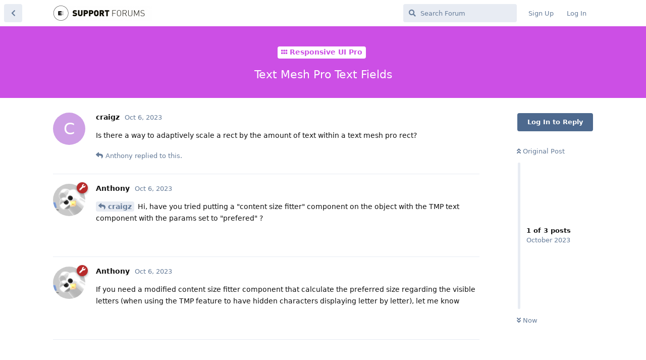

--- FILE ---
content_type: text/html; charset=utf-8
request_url: https://support.exoa.fr/d/252-text-mesh-pro-text-fields
body_size: 4021
content:
<!doctype html>
<html  dir="ltr"        lang="en" >
    <head>
        <meta charset="utf-8">
        <title>Text Mesh Pro Text Fields - Exoa Support Forum</title>

        <link rel="canonical" href="https://support.exoa.fr/d/252-text-mesh-pro-text-fields">
<meta name="viewport" content="width=device-width, initial-scale=1, maximum-scale=1, minimum-scale=1">
<meta name="description" content="Exoa Support Forum">
<meta name="theme-color" content="#4D698E">
<meta name="color-scheme" content="dark light">
<link rel="stylesheet" media="" class="nightmode-light" href="https://support.exoa.fr/assets/forum.css?v=762069c0" />
<link rel="stylesheet" media="(prefers-color-scheme: dark)" class="nightmode-dark" href="https://support.exoa.fr/assets/forum-dark.css?v=3a7954ec" />
<link rel="shortcut icon" href="https://support.exoa.fr/assets/favicon-y5rrlzfj.png">
    </head>

    <body>
        <div id="app" class="App">

    <div id="app-navigation" class="App-navigation"></div>

    <div id="drawer" class="App-drawer">

        <header id="header" class="App-header">
            <div id="header-navigation" class="Header-navigation"></div>
            <div class="container">
                <h1 class="Header-title">
                    <a href="https://support.exoa.fr" id="home-link">
                                                    <img src="https://support.exoa.fr/assets/logo-d2csomj1.png" alt="Exoa Support Forum" class="Header-logo">
                                            </a>
                </h1>
                <div id="header-primary" class="Header-primary"></div>
                <div id="header-secondary" class="Header-secondary"></div>
            </div>
        </header>

    </div>

    <main class="App-content">
        <div id="content"></div>

        <div id="flarum-loading" style="display: none">
    Loading...
</div>

<noscript>
    <div class="Alert">
        <div class="container">
            This site is best viewed in a modern browser with JavaScript enabled.
        </div>
    </div>
</noscript>

<div id="flarum-loading-error" style="display: none">
    <div class="Alert">
        <div class="container">
            Something went wrong while trying to load the full version of this site. Try hard-refreshing this page to fix the error.
        </div>
    </div>
</div>

<noscript id="flarum-content">
    <div class="container">
    <h2>Text Mesh Pro Text Fields</h2>

    <div>
                    <div>
                                <h3>craigz</h3>
                <div class="Post-body">
                    <p>Is there a way to adaptively scale a rect by the amount of text within a text mesh pro rect?</p>
                </div>
            </div>

            <hr>
                    <div>
                                <h3>Anthony</h3>
                <div class="Post-body">
                    <p><a href="https://support.exoa.fr/d/252/1" class="PostMention" data-id="1171">craigz</a> Hi, have you tried putting a "content size fitter" component on the object with the TMP text component with the params set to "prefered" ?</p>
                </div>
            </div>

            <hr>
                    <div>
                                <h3>Anthony</h3>
                <div class="Post-body">
                    <p>If you need a modified content size fitter component that calculate the preferred size regarding the visible letters (when using the TMP feature to have hidden characters displaying letter by letter), let me know</p>
                </div>
            </div>

            <hr>
            </div>

    
    </div>

</noscript>


        <div class="App-composer">
            <div class="container">
                <div id="composer"></div>
            </div>
        </div>
    </main>

</div>




        <div id="modal"></div>
        <div id="alerts"></div>

        <script>
            document.getElementById('flarum-loading').style.display = 'block';
            var flarum = {extensions: {}};
        </script>

        <script src="https://support.exoa.fr/assets/forum.js?v=28520058"></script>
<script src="https://support.exoa.fr/assets/forum-en.js?v=11b7bd5d"></script>

        <script>
            document.getElementById('flarum-loading').style.display = 'none';

            try {
                flarum.core.app.load({"fof-nightmode.assets.day":"https:\/\/support.exoa.fr\/assets\/forum.css?v=762069c0","fof-nightmode.assets.night":"https:\/\/support.exoa.fr\/assets\/forum-dark.css?v=3a7954ec","resources":[{"type":"forums","id":"1","attributes":{"title":"Exoa Support Forum","description":"Exoa Support Forum","showLanguageSelector":true,"baseUrl":"https:\/\/support.exoa.fr","basePath":"","debug":true,"apiUrl":"https:\/\/support.exoa.fr\/api","welcomeTitle":"Welcome to ","welcomeMessage":"New support forum for all plugins","themePrimaryColor":"#4D698E","themeSecondaryColor":"#4D698E","logoUrl":"https:\/\/support.exoa.fr\/assets\/logo-d2csomj1.png","faviconUrl":"https:\/\/support.exoa.fr\/assets\/favicon-y5rrlzfj.png","headerHtml":"","footerHtml":null,"allowSignUp":true,"defaultRoute":"\/all","canViewForum":true,"canStartDiscussion":false,"canSearchUsers":false,"canViewFlags":false,"guidelinesUrl":null,"pusherKey":null,"pusherCluster":null,"flarum-markdown.mdarea":true,"allowUsernameMentionFormat":true,"canBypassTagCounts":false,"minPrimaryTags":"1","maxPrimaryTags":"1","minSecondaryTags":"0","maxSecondaryTags":"3","subscribeDiscussionCreated":false,"subscribePostUnapproved":false,"subscribeUserCreated":false,"fof-oauth":[null,null,{"name":"github","icon":"fab fa-github"},null,null,null,null],"fof-upload.canUpload":false,"fof-upload.canDownload":false,"fof-upload.composerButtonVisiblity":"both"},"relationships":{"groups":{"data":[{"type":"groups","id":"1"},{"type":"groups","id":"2"},{"type":"groups","id":"3"},{"type":"groups","id":"4"}]},"tags":{"data":[{"type":"tags","id":"1"},{"type":"tags","id":"2"},{"type":"tags","id":"3"},{"type":"tags","id":"4"},{"type":"tags","id":"5"},{"type":"tags","id":"6"},{"type":"tags","id":"7"},{"type":"tags","id":"8"}]}}},{"type":"groups","id":"1","attributes":{"nameSingular":"Admin","namePlural":"Admins","color":"#B72A2A","icon":"fas fa-wrench","isHidden":0}},{"type":"groups","id":"2","attributes":{"nameSingular":"Guest","namePlural":"Guests","color":null,"icon":null,"isHidden":0}},{"type":"groups","id":"3","attributes":{"nameSingular":"Member","namePlural":"Members","color":null,"icon":null,"isHidden":0}},{"type":"groups","id":"4","attributes":{"nameSingular":"Mod","namePlural":"Mods","color":"#80349E","icon":"fas fa-bolt","isHidden":0}},{"type":"tags","id":"1","attributes":{"name":"General","description":null,"slug":"general","color":"#888","backgroundUrl":null,"backgroundMode":null,"icon":null,"discussionCount":0,"position":0,"defaultSort":null,"isChild":false,"isHidden":false,"lastPostedAt":"2025-12-12T02:35:10+00:00","canStartDiscussion":false,"canAddToDiscussion":false}},{"type":"tags","id":"2","attributes":{"name":"Home Designer \u0026 Floor Map Designer","description":"All discussions about Home Designer and Floor Map Designer","slug":"home-designer-floor-map-designer","color":"#ff9900","backgroundUrl":null,"backgroundMode":null,"icon":"fas fa-drafting-compass","discussionCount":6,"position":1,"defaultSort":null,"isChild":false,"isHidden":false,"lastPostedAt":"2026-01-06T19:00:01+00:00","canStartDiscussion":false,"canAddToDiscussion":false}},{"type":"tags","id":"3","attributes":{"name":"Level Designer","description":"","slug":"level-designer","color":"#99ff00","backgroundUrl":null,"backgroundMode":null,"icon":"fas fa-ruler-combined","discussionCount":1,"position":2,"defaultSort":null,"isChild":false,"isHidden":false,"lastPostedAt":"2025-10-02T02:07:21+00:00","canStartDiscussion":false,"canAddToDiscussion":false}},{"type":"tags","id":"4","attributes":{"name":"Assets Manager \u0026 Package Manager","description":"","slug":"assets-manager-package-manager","color":"#00ff99","backgroundUrl":null,"backgroundMode":null,"icon":"fas fa-file","discussionCount":0,"position":3,"defaultSort":null,"isChild":false,"isHidden":false,"lastPostedAt":"2025-06-18T02:35:24+00:00","canStartDiscussion":false,"canAddToDiscussion":false}},{"type":"tags","id":"5","attributes":{"name":"Touch Camera","description":"","slug":"touch-camera","color":"#449900","backgroundUrl":null,"backgroundMode":null,"icon":"fas fa-video","discussionCount":2,"position":4,"defaultSort":null,"isChild":false,"isHidden":false,"lastPostedAt":"2026-01-24T02:31:01+00:00","canStartDiscussion":false,"canAddToDiscussion":false}},{"type":"tags","id":"6","attributes":{"name":"Other Plugins","description":"","slug":"other-plugins","color":"#442299","backgroundUrl":null,"backgroundMode":null,"icon":"","discussionCount":0,"position":7,"defaultSort":null,"isChild":false,"isHidden":false,"lastPostedAt":"2025-08-21T20:34:06+00:00","canStartDiscussion":false,"canAddToDiscussion":false}},{"type":"tags","id":"7","attributes":{"name":"Responsive UI Pro","description":"","slug":"responsive-ui-pro","color":"#cc4fe5","backgroundUrl":null,"backgroundMode":null,"icon":"fas fa-grip-horizontal","discussionCount":1,"position":6,"defaultSort":null,"isChild":false,"isHidden":false,"lastPostedAt":"2025-10-02T02:15:02+00:00","canStartDiscussion":false,"canAddToDiscussion":false}},{"type":"tags","id":"8","attributes":{"name":"Tutorial Engine","description":"","slug":"tutorial-engine","color":"","backgroundUrl":null,"backgroundMode":null,"icon":"fas fa-graduation-cap","discussionCount":6,"position":5,"defaultSort":null,"isChild":false,"isHidden":false,"lastPostedAt":"2025-01-08T14:04:18+00:00","canStartDiscussion":false,"canAddToDiscussion":false}}],"session":{"userId":0,"csrfToken":"V0AUkD7W8ebEZAsDXwjRxOq4hboOfFG6zXaRk52o"},"locales":{"en":"English"},"locale":"en","fof-oauth.only_icons":"","fof-nightmode.default_theme":"0","apiDocument":{"data":{"type":"discussions","id":"252","attributes":{"title":"Text Mesh Pro Text Fields","slug":"252-text-mesh-pro-text-fields","commentCount":3,"participantCount":2,"createdAt":"2023-10-06T19:08:42+00:00","lastPostedAt":"2023-10-06T19:48:08+00:00","lastPostNumber":3,"canReply":false,"canRename":false,"canDelete":false,"canHide":false,"isApproved":true,"canSplit":false,"isLocked":false,"canLock":false,"isSticky":false,"canSticky":false,"subscription":null,"canTag":false},"relationships":{"posts":{"data":[{"type":"posts","id":"1171"},{"type":"posts","id":"1172"},{"type":"posts","id":"1173"}]},"tags":{"data":[{"type":"tags","id":"7"}]}}},"included":[{"type":"posts","id":"1171","attributes":{"number":1,"createdAt":"2023-10-06T19:08:42+00:00","contentType":"comment","contentHtml":"\u003Cp\u003EIs there a way to adaptively scale a rect by the amount of text within a text mesh pro rect?\u003C\/p\u003E","canEdit":false,"canDelete":false,"canHide":false,"canFlag":false,"isApproved":true,"canApprove":false,"canLike":false},"relationships":{"discussion":{"data":{"type":"discussions","id":"252"}},"user":{"data":{"type":"users","id":"169"}},"likes":{"data":[]},"mentionedBy":{"data":[{"type":"posts","id":"1172"}]}}},{"type":"posts","id":"1172","attributes":{"number":2,"createdAt":"2023-10-06T19:37:01+00:00","contentType":"comment","contentHtml":"\u003Cp\u003E\u003Ca href=\u0022https:\/\/support.exoa.fr\/d\/252\/1\u0022 class=\u0022PostMention\u0022 data-id=\u00221171\u0022\u003Ecraigz\u003C\/a\u003E Hi, have you tried putting a \u0022content size fitter\u0022 component on the object with the TMP text component with the params set to \u0022prefered\u0022 ?\u003C\/p\u003E","canEdit":false,"canDelete":false,"canHide":false,"canFlag":false,"isApproved":true,"canApprove":false,"canLike":false},"relationships":{"user":{"data":{"type":"users","id":"1"}},"discussion":{"data":{"type":"discussions","id":"252"}},"likes":{"data":[]},"mentionedBy":{"data":[]}}},{"type":"posts","id":"1173","attributes":{"number":3,"createdAt":"2023-10-06T19:48:08+00:00","contentType":"comment","contentHtml":"\u003Cp\u003EIf you need a modified content size fitter component that calculate the preferred size regarding the visible letters (when using the TMP feature to have hidden characters displaying letter by letter), let me know\u003C\/p\u003E","canEdit":false,"canDelete":false,"canHide":false,"canFlag":false,"isApproved":true,"canApprove":false,"canLike":false},"relationships":{"discussion":{"data":{"type":"discussions","id":"252"}},"user":{"data":{"type":"users","id":"1"}},"likes":{"data":[]},"mentionedBy":{"data":[]}}},{"type":"users","id":"169","attributes":{"username":"craigz","displayName":"craigz","avatarUrl":null,"slug":"169","joinTime":"2023-10-06T19:07:00+00:00","discussionCount":1,"commentCount":1,"canEdit":false,"canEditCredentials":false,"canEditGroups":false,"canDelete":false,"lastSeenAt":"2024-02-16T23:35:07+00:00","canEditPolls":false,"canStartPolls":false,"canSelfEditPolls":false,"canVotePolls":false,"canSuspend":false,"fof-upload-uploadCountCurrent":0,"fof-upload-uploadCountAll":0},"relationships":{"groups":{"data":[]}}},{"type":"users","id":"1","attributes":{"username":"Anthony","displayName":"Anthony","avatarUrl":"https:\/\/support.exoa.fr\/assets\/avatars\/YsKayDkgkuszWh6m.png","slug":"1","joinTime":"2021-08-19T14:55:04+00:00","discussionCount":0,"commentCount":851,"canEdit":false,"canEditCredentials":false,"canEditGroups":false,"canDelete":false,"lastSeenAt":"2026-01-24T02:31:02+00:00","canEditPolls":false,"canStartPolls":false,"canSelfEditPolls":false,"canVotePolls":false,"canSuspend":false,"fof-upload-uploadCountCurrent":82,"fof-upload-uploadCountAll":82},"relationships":{"groups":{"data":[{"type":"groups","id":"1"}]}}},{"type":"groups","id":"1","attributes":{"nameSingular":"Admin","namePlural":"Admins","color":"#B72A2A","icon":"fas fa-wrench","isHidden":0}},{"type":"tags","id":"7","attributes":{"name":"Responsive UI Pro","description":"","slug":"responsive-ui-pro","color":"#cc4fe5","backgroundUrl":null,"backgroundMode":null,"icon":"fas fa-grip-horizontal","discussionCount":1,"position":6,"defaultSort":null,"isChild":false,"isHidden":false,"lastPostedAt":"2025-10-02T02:15:02+00:00","canStartDiscussion":false,"canAddToDiscussion":false}}]}});
                flarum.core.app.bootExtensions(flarum.extensions);
                flarum.core.app.boot();
            } catch (e) {
                var error = document.getElementById('flarum-loading-error');
                error.innerHTML += document.getElementById('flarum-content').textContent;
                error.style.display = 'block';
                throw e;
            }
        </script>

        
    </body>
</html>


--- FILE ---
content_type: application/javascript
request_url: https://support.exoa.fr/assets/forum.js?v=28520058
body_size: 242503
content:
flarum.core=function(t){var e={};function n(i){if(e[i])return e[i].exports;var r=e[i]={i:i,l:!1,exports:{}};return t[i].call(r.exports,r,r.exports,n),r.l=!0,r.exports}return n.m=t,n.c=e,n.d=function(t,e,i){n.o(t,e)||Object.defineProperty(t,e,{enumerable:!0,get:i})},n.r=function(t){"undefined"!=typeof Symbol&&Symbol.toStringTag&&Object.defineProperty(t,Symbol.toStringTag,{value:"Module"}),Object.defineProperty(t,"__esModule",{value:!0})},n.t=function(t,e){if(1&e&&(t=n(t)),8&e)return t;if(4&e&&"object"==typeof t&&t&&t.__esModule)return t;var i=Object.create(null);if(n.r(i),Object.defineProperty(i,"default",{enumerable:!0,value:t}),2&e&&"string"!=typeof t)for(var r in t)n.d(i,r,function(e){return t[e]}.bind(null,r));return i},n.n=function(t){var e=t&&t.__esModule?function(){return t.default}:function(){return t};return n.d(e,"a",e),e},n.o=function(t,e){return Object.prototype.hasOwnProperty.call(t,e)},n.p="",n(n.s=151)}([function(t,e,n){"use strict";function i(t,e){return(i=Object.setPrototypeOf||function(t,e){return t.__proto__=e,t})(t,e)}function r(t,e){t.prototype=Object.create(e.prototype),t.prototype.constructor=t,i(t,e)}n.d(e,"a",(function(){return r}))},function(t,e,n){"use strict";n.d(e,"a",(function(){return i}));var i=function(){function t(t,e){void 0===t&&(t={}),void 0===e&&(e=null),this.data=t,this.freshness=new Date,this.exists=!1,this.store=e}var e=t.prototype;return e.id=function(){return this.data.id},e.attribute=function(t){return this.data.attributes[t]},e.pushData=function(e){for(var n in e)if("object"==typeof e[n])for(var i in this.data[n]=this.data[n]||{},e[n])e[n][i]instanceof t&&(e[n][i]={data:t.getIdentifier(e[n][i])}),this.data[n][i]=e[n][i];else this.data[n]=e[n];this.freshness=new Date},e.pushAttributes=function(t){this.pushData({attributes:t})},e.save=function(e,n){var i=this;void 0===n&&(n={});var r={type:this.data.type,id:this.data.id,attributes:e};if(e.relationships){for(var o in r.relationships={},e.relationships){var s=e.relationships[o];r.relationships[o]={data:s instanceof Array?s.map(t.getIdentifier):t.getIdentifier(s)}}delete e.relationships}var a=this.copyData();this.pushData(r);var c={data:r};return n.meta&&(c.meta=n.meta),app.request(Object.assign({method:this.exists?"PATCH":"POST",url:app.forum.attribute("apiUrl")+this.apiEndpoint(),body:c},n)).then((function(t){return i.store.data[t.data.type]=i.store.data[t.data.type]||{},i.store.data[t.data.type][t.data.id]=i,i.store.pushPayload(t)}),(function(t){throw i.pushData(a),m.redraw(),t}))},e.delete=function(t,e){var n=this;return void 0===e&&(e={}),this.exists?app.request(Object.assign({method:"DELETE",url:app.forum.attribute("apiUrl")+this.apiEndpoint(),body:t},e)).then((function(){n.exists=!1,n.store.remove(n)})):Promise.resolve()},e.apiEndpoint=function(){return"/"+this.data.type+(this.exists?"/"+this.data.id:"")},e.copyData=function(){return JSON.parse(JSON.stringify(this.data))},t.attribute=function(t,e){return function(){var n=this.data.attributes&&this.data.attributes[t];return e?e(n):n}},t.hasOne=function(t){return function(){if(this.data.relationships){var e=this.data.relationships[t];if(e)return app.store.getById(e.data.type,e.data.id)}return!1}},t.hasMany=function(t){return function(){if(this.data.relationships){var e=this.data.relationships[t];if(e)return e.data.map((function(t){return app.store.getById(t.type,t.id)}))}return!1}},t.transformDate=function(t){return t?new Date(t):null},t.getIdentifier=function(t){return{type:t.data.type,id:t.data.id}},t}()},function(t,e,n){"use strict";n.d(e,"a",(function(){return l}));var i=n(0),r=n(3),o=n(5),s=n(7),a=n(14),c=n(8),u=n(15),l=function(t){function e(){return t.apply(this,arguments)||this}Object(i.a)(e,t);var n=e.prototype;return n.view=function(t){var e=Object.assign({},this.attrs);e.type=e.type||"button",e.title&&!t.children&&(e["aria-label"]=e.title),"object"==typeof e.title&&(e.title=Object(c.a)(e.title)),!e.title&&t.children&&(e.title=Object(c.a)(t.children));var n=Object(a.a)(e,"icon"),i=Object(a.a)(e,"loading");return(e.disabled||i)&&delete e.onclick,e.className=Object(s.a)([e.className,n&&"hasIcon",(e.disabled||i)&&"disabled",i&&"loading"]),m("button",e,this.getButtonContent(t.children))},n.getButtonContent=function(t){var e=this.attrs.icon;return[e&&!0!==e?Object(o.a)(e,{className:"Button-icon"}):"",t?m("span",{className:"Button-label"},t):"",this.attrs.loading?m(u.a,{size:"small",display:"inline"}):""]},e}(r.a)},function(t,e,n){"use strict";n.d(e,"a",(function(){return i}));var i=function(){function t(){this.element=void 0,this.attrs=void 0}var e=t.prototype;return e.oninit=function(t){this.setAttrs(t.attrs)},e.oncreate=function(t){this.element=t.dom},e.onbeforeupdate=function(t){this.setAttrs(t.attrs)},e.onupdate=function(t){},e.onbeforeremove=function(t){},e.onremove=function(t){},e.$=function(t){function e(e){return t.apply(this,arguments)}return e.toString=function(){return t.toString()},e}((function(t){var e=$(this.element);return t?e.find(t):e})),t.component=function(t,e){void 0===t&&(t={}),void 0===e&&(e=null);var n=Object.assign({},t);return m(this,n,e)},e.setAttrs=function(t){if(void 0===t&&(t={}),this.constructor.initAttrs(t),t){if("children"in t)throw new Error("["+this.constructor.name+'] The "children" attribute of attrs should never be used. Either pass children in as the vnode children or rename the attribute');if("tag"in t)throw new Error("["+this.constructor.name+'] You cannot use the "tag" attribute name with Mithril 2.')}this.attrs=t},t.initAttrs=function(t){},t}()},function(t,e,n){"use strict";n.d(e,"a",(function(){return r}));var i=function(t,e){this.content=void 0,this.priority=void 0,this.key=void 0,this.content=t,this.priority=e},r=function(){function t(){this.items={}}var e=t.prototype;return e.isEmpty=function(){for(var t in this.items)if(this.items.hasOwnProperty(t))return!1;return!0},e.has=function(t){return!!this.items[t]},e.get=function(t){return this.items[t].content},e.add=function(t,e,n){return void 0===n&&(n=0),this.items[t]=new i(e,n),this},e.replace=function(t,e,n){return void 0===e&&(e=null),void 0===n&&(n=null),this.items[t]&&(null!==e&&(this.items[t].content=e),null!==n&&(this.items[t].priority=n)),this},e.remove=function(t){return delete this.items[t],this},e.merge=function(t){for(var e in t.items)t.items.hasOwnProperty(e)&&t.items[e]instanceof i&&(this.items[e]=t.items[e]);return this},e.toArray=function(){var t=[];for(var e in this.items)this.items.hasOwnProperty(e)&&this.items[e]instanceof i&&(this.items[e].content=Object(this.items[e].content),this.items[e].content.itemName=e,t.push(this.items[e]),this.items[e].key=t.length);return t.sort((function(t,e){return t.priority===e.priority?t.key-e.key:t.priority>e.priority?-1:1})).map((function(t){return t.content}))},t}()},function(t,e,n){"use strict";function i(t,e){return void 0===e&&(e={}),e.className="icon "+t+" "+(e.className||""),m("i",e)}n.d(e,"a",(function(){return i}))},function(t,e,n){"use strict";n.d(e,"a",(function(){return s}));var i=n(21),r=n(7);function o(t){return t.tag===i.a}function s(t){return t instanceof Array||(t=[t]),function(t){var e,n=[];return t.filter(Boolean).forEach((function(i,r){(!o(i)||e&&!o(e)&&r!==t.length-1)&&(e=i,n.push(i))})),n}(t).map((function(t){var e=t.tag&&t.tag.isListItem,n=t.tag&&t.tag.isActive&&t.tag.isActive(t.attrs),i=t.attrs&&t.attrs.itemClassName||t.itemClassName;return e&&(t.attrs=t.attrs||{},t.attrs.key=t.attrs.key||t.itemName,t.key=t.attrs.key),e?t:m("li",{className:Object(r.a)([i,t.itemName&&"item-"+t.itemName,n&&"active"]),key:t.attrs&&t.attrs.key||t.itemName},t)}))}},function(t,e,n){"use strict";function i(t){var e,n,r="";if("string"==typeof t||"number"==typeof t)r+=t;else if("object"==typeof t)if(Array.isArray(t))for(e=0;e<t.length;e++)t[e]&&(n=i(t[e]))&&(r&&(r+=" "),r+=n);else for(e in t)t[e]&&(r&&(r+=" "),r+=e);return r}var r=function(){for(var t,e,n=0,r="";n<arguments.length;)(t=arguments[n++])&&(e=i(t))&&(r&&(r+=" "),r+=e);return r};e.a=r},function(t,e,n){"use strict";function i(t){return t instanceof Array?t.map((function(t){return i(t)})).join(""):"object"==typeof t&&null!==t?t.children?i(t.children):t.text:t}n.d(e,"a",(function(){return i}))},function(t,e,n){"use strict";var i=n(105),r=n.n(i);e.a=r.a},function(t,e,n){"use strict";var i=n(0),r=n(1),o=function(t){function e(){return t.apply(this,arguments)||this}return Object(i.a)(e,t),e}(r.a);Object.assign(o.prototype,{nameSingular:r.a.attribute("nameSingular"),namePlural:r.a.attribute("namePlural"),color:r.a.attribute("color"),icon:r.a.attribute("icon"),isHidden:r.a.attribute("isHidden")}),o.ADMINISTRATOR_ID="1",o.GUEST_ID="2",o.MEMBER_ID="3",e.a=o},function(t,e,n){"use strict";function i(){return(i=Object.assign||function(t){for(var e=1;e<arguments.length;e++){var n=arguments[e];for(var i in n)Object.prototype.hasOwnProperty.call(n,i)&&(t[i]=n[i])}return t}).apply(this,arguments)}n.d(e,"a",(function(){return i}))},function(t,e,n){"use strict";n.d(e,"a",(function(){return a}));var i=n(22),r=n(0),o=n(3),s=n(14),a=function(t){function e(){return t.apply(this,arguments)||this}return Object(r.a)(e,t),e.prototype.view=function(t){var e=t.attrs,n=e.options,r=void 0===n?{}:n,o=Object(i.a)(e,["options"]);o.href=o.href||"";var a=t.children||{tag:"#",children:t.text};return o.external?m("a",o,a):(o.href===m.route.get()&&("replace"in r||(r.replace=!0)),Object(s.a)(o,"force")&&("state"in r||(r.state={}),"key"in r.state||(r.state.key=Date.now())),o.options=r,m(m.route.Link,o,a))},e}(o.a)},function(t,e,n){"use strict";n.d(e,"a",(function(){return a}));var i=n(0),r=n(3),o=n(27),s=n(2),a=function(t){function e(){for(var e,n=arguments.length,i=new Array(n),r=0;r<n;r++)i[r]=arguments[r];return(e=t.call.apply(t,[this].concat(i))||this).alertAttrs=null,e}Object(i.a)(e,t);var n=e.prototype;return n.oncreate=function(e){var n=this;t.prototype.oncreate.call(this,e),this.attrs.animateShow((function(){return n.onready()}))},n.onbeforeremove=function(e){if(t.prototype.onbeforeremove.call(this,e),!this.attrs.state.modal)return this.attrs.animateHide(),new Promise((function(t){return setTimeout(t,300)}))},n.view=function(){return this.alertAttrs&&(this.alertAttrs.dismissible=!1),m("div",{className:"Modal modal-dialog "+this.className()},m("div",{className:"Modal-content"},this.constructor.isDismissible?m("div",{className:"Modal-close App-backControl"},s.a.component({icon:"fas fa-times",onclick:this.hide.bind(this),className:"Button Button--icon Button--link"})):"",m("form",{onsubmit:this.onsubmit.bind(this)},m("div",{className:"Modal-header"},m("h3",{className:"App-titleControl App-titleControl--text"},this.title())),this.alertAttrs?m("div",{className:"Modal-alert"},o.a.component(this.alertAttrs)):"",this.content())))},n.className=function(){},n.title=function(){},n.content=function(){},n.onsubmit=function(){},n.onready=function(){this.$("form").find("input, select, textarea").first().focus().select()},n.hide=function(){this.attrs.state.close()},n.loaded=function(){this.loading=!1,m.redraw()},n.onerror=function(t){this.alertAttrs=t.alert,m.redraw(),422===t.status&&t.response.errors?this.$("form [name="+t.response.errors[0].source.pointer.replace("/data/attributes/","")+"]").select():this.onready()},e}(r.a);a.isDismissible=!0},function(t,e,n){"use strict";function i(t,e){var n=t[e];return delete t[e],n}n.d(e,"a",(function(){return i}))},function(t,e,n){"use strict";n.d(e,"a",(function(){return a}));var i=n(22),r=n(0),o=n(3),s=n(7),a=function(t){function e(){return t.apply(this,arguments)||this}return Object(r.a)(e,t),e.prototype.view=function(){var t=this.attrs,e=t.display,n=void 0===e?"block":e,r=t.size,o=void 0===r?"medium":r,a=t.containerClassName,c=t.className,u=Object(i.a)(t,["display","size","containerClassName","className"]),l=Object(s.a)("LoadingIndicator",c),d=Object(s.a)("LoadingIndicator-container","unset"!==n&&"LoadingIndicator-container--"+n,o&&"LoadingIndicator-container--"+o,a);return m("div",Object.assign({"aria-label":app.translator.trans("core.lib.loading_indicator.accessible_label"),role:"status"},u.containerAttrs,{"data-size":o,className:d}),m("div",Object.assign({"aria-hidden":!0,className:l},u)))},e}(o.a)},function(t,e,n){"use strict";n.d(e,"a",(function(){return s}));var i=n(0),r=n(2),o=n(12),s=function(t){function e(){return t.apply(this,arguments)||this}return Object(i.a)(e,t),e.initAttrs=function(e){t.initAttrs.call(this,e),e.active=this.isActive(e),void 0===e.force&&(e.force=!0)},e.prototype.view=function(e){var n=t.prototype.view.call(this,e);return n.tag=o.a,n.attrs.active=String(n.attrs.active),n},e.isActive=function(t){return void 0!==t.active?t.active:m.route.get()===t.href},e}(r.a)},function(t,e,n){"use strict";n.d(e,"a",(function(){return a}));var i=n(0),r=n(3),o=n(5),s=n(6),a=function(t){function e(){return t.apply(this,arguments)||this}Object(i.a)(e,t),e.initAttrs=function(t){t.className=t.className||"",t.buttonClassName=t.buttonClassName||"",t.menuClassName=t.menuClassName||"",t.label=t.label||"",t.caretIcon=void 0!==t.caretIcon?t.caretIcon:"fas fa-caret-down",t.accessibleToggleLabel=t.accessibleToggleLabel||app.translator.trans("core.lib.dropdown.toggle_dropdown_accessible_label")};var n=e.prototype;return n.oninit=function(e){t.prototype.oninit.call(this,e),this.showing=!1},n.view=function(t){var e=t.children?Object(s.a)(t.children):[];return m("div",{className:"ButtonGroup Dropdown dropdown "+this.attrs.className+" itemCount"+e.length+(this.showing?" open":"")},this.getButton(t.children),this.getMenu(e))},n.oncreate=function(e){var n=this;t.prototype.oncreate.call(this,e),this.$().on("shown.bs.dropdown",(function(){n.showing=!0,n.attrs.onshow&&n.attrs.onshow(),m.redraw();var t=n.$(".Dropdown-menu"),e=t.hasClass("Dropdown-menu--right");t.removeClass("Dropdown-menu--top Dropdown-menu--right"),t.toggleClass("Dropdown-menu--top",t.offset().top+t.height()>$(window).scrollTop()+$(window).height()),t.offset().top<0&&t.removeClass("Dropdown-menu--top"),t.toggleClass("Dropdown-menu--right",e||t.offset().left+t.width()>$(window).scrollLeft()+$(window).width())})),this.$().on("hidden.bs.dropdown",(function(){n.showing=!1,n.attrs.onhide&&n.attrs.onhide(),m.redraw()}))},n.getButton=function(t){return m("button",{className:"Dropdown-toggle "+this.attrs.buttonClassName,"aria-haspopup":"menu","aria-label":this.attrs.accessibleToggleLabel,"data-toggle":"dropdown",onclick:this.attrs.onclick},this.getButtonContent(t))},n.getButtonContent=function(t){return[this.attrs.icon?Object(o.a)(this.attrs.icon,{className:"Button-icon"}):"",m("span",{className:"Button-label"},this.attrs.label),this.attrs.caretIcon?Object(o.a)(this.attrs.caretIcon,{className:"Button-caret"}):""]},n.getMenu=function(t){return m("ul",{className:"Dropdown-menu dropdown-menu "+this.attrs.menuClassName},t)},e}(r.a)},function(t,e,n){"use strict";function i(t,e){void 0===e&&(e={}),e.className="Avatar "+(e.className||"");var n="",i="undefined"===e.title||e.title;if(i||delete e.title,t){var r=t.displayName()||"?",o=t.avatarUrl();if(i&&(e.title=e.title||r),o)return m("img",Object.assign({},e,{src:o,alt:""}));n=r.charAt(0).toUpperCase(),e.style={background:t.color()}}return m("span",e,n)}n.d(e,"a",(function(){return i}))},function(t,e,n){"use strict";function i(t){var e=t&&t.displayName()||app.translator.trans("core.lib.username.deleted_text");return m("span",{className:"username"},e)}n.d(e,"a",(function(){return i}))},function(t,e,n){"use strict";function i(){for(var t=arguments.length,e=new Array(t),n=0;n<t;n++)e[n]=arguments[n];var i,r=e.slice(0,-1),o=e.slice(-1)[0],s={};return function(){var t=this,e=!1;return r.forEach((function(n){var i="function"==typeof t[n]?t[n]():t[n];s[n]!==i&&(e=!0,s[n]=i)})),e&&(i=o.apply(this,r.map((function(t){return s[t]})))),i}}n.d(e,"a",(function(){return i}))},function(t,e,n){"use strict";var i=n(0),r=function(t){function e(){return t.apply(this,arguments)||this}return Object(i.a)(e,t),e.prototype.view=function(){return m("li",{className:"Dropdown-separator"})},e}(n(3).a);r.isListItem=!0,e.a=r},function(t,e,n){"use strict";function i(t,e){if(null==t)return{};var n,i,r={},o=Object.keys(t);for(i=0;i<o.length;i++)n=o[i],e.indexOf(n)>=0||(r[n]=t[n]);return r}n.d(e,"a",(function(){return i}))},function(t,e,n){"use strict";n.d(e,"a",(function(){return c}));var i=n(22),r=n(0),o=n(3),s=n(7),a=n(8),c=function(t){function e(){for(var e,n=arguments.length,i=new Array(n),r=0;r<n;r++)i[r]=arguments[r];return(e=t.call.apply(t,[this].concat(i))||this).firstChild=null,e.childDomNode=null,e.oldText="",e.oldVisibility=void 0,e.shouldRecreateTooltip=!1,e.shouldChangeTooltipVisibility=!1,e}Object(r.a)(e,t);var n=e.prototype;return n.view=function(t){var e=t.children,n=this.attrs,r=(n.text,n.tooltipVisible),o=(n.showOnFocus,n.position,n.ignoreTitleWarning),s=void 0!==o&&o;n.html,n.delay,Object(i.a)(n,["text","tooltipVisible","showOnFocus","position","ignoreTitleWarning","html","delay"]);this.attrs.title&&!s&&console.warn("`title` attribute was passed to Tooltip component. Was this intentional? Tooltip content should be passed to the `text` attr instead.");var a=this.getRealText();if(a!==this.oldText&&(this.oldText=a,this.shouldRecreateTooltip=!0),r!==this.oldVisibility&&(this.oldVisibility=this.attrs.tooltipVisible,this.shouldChangeTooltipVisibility=!0),void 0===e)throw new Error("Tooltip component was provided with no direct child DOM element. Tooltips must contain a single direct DOM node to attach to.");if(1!==e.length)throw new Error("Tooltip component was either passed more than one or no child node.\n\nPlease wrap multiple children in another element, such as a <div> or <span>.");var c=e[0];if("object"!=typeof c||Array.isArray(c)||null===c)throw new Error("Tooltip component was provided with no direct child DOM element. Tooltips must contain a single direct DOM node to attach to.");if("string"==typeof c.tag&&["#","[","<"].includes(c.tag))throw new Error('Tooltip component with provided with a vnode with tag "'+c.tag+'". This is not a DOM element, so is not a valid child element. Please wrap this vnode in another element, such as a <div> or <span>.');return this.firstChild=c,e},n.oncreate=function(e){t.prototype.oncreate.call(this,e),this.checkDomNodeChanged(),this.recreateTooltip()},n.onupdate=function(e){t.prototype.onupdate.call(this,e),this.checkDomNodeChanged(),this.recreateTooltip()},n.recreateTooltip=function(){this.shouldRecreateTooltip&&null!==this.childDomNode&&($(this.childDomNode).tooltip("destroy","DANGEROUS_tooltip_jquery_fn_deprecation_exempt"),this.createTooltip(),this.shouldRecreateTooltip=!1),this.shouldChangeTooltipVisibility&&(this.shouldChangeTooltipVisibility=!1,this.updateVisibility())},n.updateVisibility=function(){null!==this.childDomNode&&(!0===this.attrs.tooltipVisible?$(this.childDomNode).tooltip("show","DANGEROUS_tooltip_jquery_fn_deprecation_exempt"):!1===this.attrs.tooltipVisible&&$(this.childDomNode).tooltip("hide","DANGEROUS_tooltip_jquery_fn_deprecation_exempt"))},n.createTooltip=function(){if(null!==this.childDomNode){var t=this.attrs,e=t.showOnFocus,n=void 0===e||e,i=t.position,r=void 0===i?"top":i,o=t.delay,a=t.html,c=void 0!==a&&a,u=t.tooltipVisible,l=(t.text,"boolean"==typeof u?"manual":Object(s.a)("hover",[n&&"focus"])),d=this.getRealText();this.childDomNode.setAttribute("title",d),this.childDomNode.setAttribute("aria-label",d),$(this.childDomNode).tooltip({html:c,delay:o,placement:r,trigger:l},"DANGEROUS_tooltip_jquery_fn_deprecation_exempt")}},n.getRealText=function(){var t=this.attrs.text;return Array.isArray(t)?Object(a.a)(t):t},n.checkDomNodeChanged=function(){var t=this.firstChild.dom;t&&!t.isSameNode(this.childDomNode)&&(this.childDomNode=t,this.shouldRecreateTooltip=!0)},e}(o.a)},function(t,e,n){t.exports=function(){"use strict";var t="millisecond",e="second",n="minute",i="hour",r="day",o="week",s="month",a="quarter",c="year",u="date",l=/^(\d{4})[-/]?(\d{1,2})?[-/]?(\d{0,2})[^0-9]*(\d{1,2})?:?(\d{1,2})?:?(\d{1,2})?[.:]?(\d+)?$/,d=/\[([^\]]+)]|Y{1,4}|M{1,4}|D{1,2}|d{1,4}|H{1,2}|h{1,2}|a|A|m{1,2}|s{1,2}|Z{1,2}|SSS/g,p={name:"en",weekdays:"Sunday_Monday_Tuesday_Wednesday_Thursday_Friday_Saturday".split("_"),months:"January_February_March_April_May_June_July_August_September_October_November_December".split("_")},h=function(t,e,n){var i=String(t);return!i||i.length>=e?t:""+Array(e+1-i.length).join(n)+t},f={s:h,z:function(t){var e=-t.utcOffset(),n=Math.abs(e),i=Math.floor(n/60),r=n%60;return(e<=0?"+":"-")+h(i,2,"0")+":"+h(r,2,"0")},m:function t(e,n){if(e.date()<n.date())return-t(n,e);var i=12*(n.year()-e.year())+(n.month()-e.month()),r=e.clone().add(i,s),o=n-r<0,a=e.clone().add(i+(o?-1:1),s);return+(-(i+(n-r)/(o?r-a:a-r))||0)},a:function(t){return t<0?Math.ceil(t)||0:Math.floor(t)},p:function(l){return{M:s,y:c,w:o,d:r,D:u,h:i,m:n,s:e,ms:t,Q:a}[l]||String(l||"").toLowerCase().replace(/s$/,"")},u:function(t){return void 0===t}},m="en",v={};v[m]=p;var g=function(t){return t instanceof x},b=function(t,e,n){var i;if(!t)return m;if("string"==typeof t)v[t]&&(i=t),e&&(v[t]=e,i=t);else{var r=t.name;v[r]=t,i=r}return!n&&i&&(m=i),i||!n&&m},y=function(t,e){if(g(t))return t.clone();var n="object"==typeof e?e:{};return n.date=t,n.args=arguments,new x(n)},w=f;w.l=b,w.i=g,w.w=function(t,e){return y(t,{locale:e.$L,utc:e.$u,x:e.$x,$offset:e.$offset})};var x=function(){function p(t){this.$L=b(t.locale,null,!0),this.parse(t)}var h=p.prototype;return h.parse=function(t){this.$d=function(t){var e=t.date,n=t.utc;if(null===e)return new Date(NaN);if(w.u(e))return new Date;if(e instanceof Date)return new Date(e);if("string"==typeof e&&!/Z$/i.test(e)){var i=e.match(l);if(i){var r=i[2]-1||0,o=(i[7]||"0").substring(0,3);return n?new Date(Date.UTC(i[1],r,i[3]||1,i[4]||0,i[5]||0,i[6]||0,o)):new Date(i[1],r,i[3]||1,i[4]||0,i[5]||0,i[6]||0,o)}}return new Date(e)}(t),this.$x=t.x||{},this.init()},h.init=function(){var t=this.$d;this.$y=t.getFullYear(),this.$M=t.getMonth(),this.$D=t.getDate(),this.$W=t.getDay(),this.$H=t.getHours(),this.$m=t.getMinutes(),this.$s=t.getSeconds(),this.$ms=t.getMilliseconds()},h.$utils=function(){return w},h.isValid=function(){return!("Invalid Date"===this.$d.toString())},h.isSame=function(t,e){var n=y(t);return this.startOf(e)<=n&&n<=this.endOf(e)},h.isAfter=function(t,e){return y(t)<this.startOf(e)},h.isBefore=function(t,e){return this.endOf(e)<y(t)},h.$g=function(t,e,n){return w.u(t)?this[e]:this.set(n,t)},h.unix=function(){return Math.floor(this.valueOf()/1e3)},h.valueOf=function(){return this.$d.getTime()},h.startOf=function(t,a){var l=this,d=!!w.u(a)||a,p=w.p(t),h=function(t,e){var n=w.w(l.$u?Date.UTC(l.$y,e,t):new Date(l.$y,e,t),l);return d?n:n.endOf(r)},f=function(t,e){return w.w(l.toDate()[t].apply(l.toDate("s"),(d?[0,0,0,0]:[23,59,59,999]).slice(e)),l)},m=this.$W,v=this.$M,g=this.$D,b="set"+(this.$u?"UTC":"");switch(p){case c:return d?h(1,0):h(31,11);case s:return d?h(1,v):h(0,v+1);case o:var y=this.$locale().weekStart||0,x=(m<y?m+7:m)-y;return h(d?g-x:g+(6-x),v);case r:case u:return f(b+"Hours",0);case i:return f(b+"Minutes",1);case n:return f(b+"Seconds",2);case e:return f(b+"Milliseconds",3);default:return this.clone()}},h.endOf=function(t){return this.startOf(t,!1)},h.$set=function(o,a){var l,d=w.p(o),p="set"+(this.$u?"UTC":""),h=(l={},l[r]=p+"Date",l[u]=p+"Date",l[s]=p+"Month",l[c]=p+"FullYear",l[i]=p+"Hours",l[n]=p+"Minutes",l[e]=p+"Seconds",l[t]=p+"Milliseconds",l)[d],f=d===r?this.$D+(a-this.$W):a;if(d===s||d===c){var m=this.clone().set(u,1);m.$d[h](f),m.init(),this.$d=m.set(u,Math.min(this.$D,m.daysInMonth())).$d}else h&&this.$d[h](f);return this.init(),this},h.set=function(t,e){return this.clone().$set(t,e)},h.get=function(t){return this[w.p(t)]()},h.add=function(t,a){var u,l=this;t=Number(t);var d=w.p(a),p=function(e){var n=y(l);return w.w(n.date(n.date()+Math.round(e*t)),l)};if(d===s)return this.set(s,this.$M+t);if(d===c)return this.set(c,this.$y+t);if(d===r)return p(1);if(d===o)return p(7);var h=(u={},u[n]=6e4,u[i]=36e5,u[e]=1e3,u)[d]||1,f=this.$d.getTime()+t*h;return w.w(f,this)},h.subtract=function(t,e){return this.add(-1*t,e)},h.format=function(t){var e=this;if(!this.isValid())return"Invalid Date";var n=t||"YYYY-MM-DDTHH:mm:ssZ",i=w.z(this),r=this.$locale(),o=this.$H,s=this.$m,a=this.$M,c=r.weekdays,u=r.months,l=function(t,i,r,o){return t&&(t[i]||t(e,n))||r[i].substr(0,o)},p=function(t){return w.s(o%12||12,t,"0")},h=r.meridiem||function(t,e,n){var i=t<12?"AM":"PM";return n?i.toLowerCase():i},f={YY:String(this.$y).slice(-2),YYYY:this.$y,M:a+1,MM:w.s(a+1,2,"0"),MMM:l(r.monthsShort,a,u,3),MMMM:l(u,a),D:this.$D,DD:w.s(this.$D,2,"0"),d:String(this.$W),dd:l(r.weekdaysMin,this.$W,c,2),ddd:l(r.weekdaysShort,this.$W,c,3),dddd:c[this.$W],H:String(o),HH:w.s(o,2,"0"),h:p(1),hh:p(2),a:h(o,s,!0),A:h(o,s,!1),m:String(s),mm:w.s(s,2,"0"),s:String(this.$s),ss:w.s(this.$s,2,"0"),SSS:w.s(this.$ms,3,"0"),Z:i};return n.replace(d,(function(t,e){return e||f[t]||i.replace(":","")}))},h.utcOffset=function(){return 15*-Math.round(this.$d.getTimezoneOffset()/15)},h.diff=function(t,u,l){var d,p=w.p(u),h=y(t),f=6e4*(h.utcOffset()-this.utcOffset()),m=this-h,v=w.m(this,h);return v=(d={},d[c]=v/12,d[s]=v,d[a]=v/3,d[o]=(m-f)/6048e5,d[r]=(m-f)/864e5,d[i]=m/36e5,d[n]=m/6e4,d[e]=m/1e3,d)[p]||m,l?v:w.a(v)},h.daysInMonth=function(){return this.endOf(s).$D},h.$locale=function(){return v[this.$L]},h.locale=function(t,e){if(!t)return this.$L;var n=this.clone(),i=b(t,e,!0);return i&&(n.$L=i),n},h.clone=function(){return w.w(this.$d,this)},h.toDate=function(){return new Date(this.valueOf())},h.toJSON=function(){return this.isValid()?this.toISOString():null},h.toISOString=function(){return this.$d.toISOString()},h.toString=function(){return this.$d.toUTCString()},p}(),N=x.prototype;return y.prototype=N,[["$ms",t],["$s",e],["$m",n],["$H",i],["$W",r],["$M",s],["$y",c],["$D",u]].forEach((function(t){N[t[1]]=function(e){return this.$g(e,t[0],t[1])}})),y.extend=function(t,e){return t.$i||(t(e,x,y),t.$i=!0),y},y.locale=b,y.isDayjs=g,y.unix=function(t){return y(1e3*t)},y.en=v[m],y.Ls=v,y.p={},y}()},function(t,e,n){"use strict";n.d(e,"a",(function(){return o}));var i=n(24),r=n.n(i);n(81);function o(t){var e=r()(t),n=r()();e.isAfter(n)&&(e=n);return e.diff(r()())<-2592e6?e.year()===r()().year()?e.format("D MMM"):e.format("ll"):e.fromNow()}},function(t,e,n){"use strict";n.d(e,"a",(function(){return l}));var i=n(11),r=n(22),o=n(0),s=n(23),a=n(3),c=n(5),u=n(7),l=function(t){function e(){return t.apply(this,arguments)||this}return Object(o.a)(e,t),e.prototype.view=function(){var t=this.attrs,e=t.type,n=t.icon,o=t.label,a=Object(r.a)(t,["type","icon","label"]),l=Object(u.a)("Badge",[e&&"Badge--"+e],a.className),d=n?Object(c.a)(n,{className:"Badge-icon"}):m.trust("&nbsp;"),p=Object(i.a)({},a,{className:l}),h=m("div",p,d);return o?m(s.a,{text:o},h):h},e}(a.a)},function(t,e,n){"use strict";n.d(e,"a",(function(){return c}));var i=n(0),r=n(3),o=n(2),s=n(6),a=n(14),c=function(t){function e(){return t.apply(this,arguments)||this}return Object(i.a)(e,t),e.prototype.view=function(t){var e=Object.assign({},this.attrs),n=Object(a.a)(e,"type");e.className="Alert Alert--"+n+" "+(e.className||"");var i=Object(a.a)(e,"content")||t.children,r=Object(a.a)(e,"controls")||[],c=Object(a.a)(e,"dismissible"),u=Object(a.a)(e,"ondismiss"),l=[];return(c||void 0===c)&&l.push(m(o.a,{icon:"fas fa-times",className:"Button Button--link Button--icon Alert-dismiss",onclick:u})),m("div",e,m("span",{className:"Alert-body"},i),m("ul",{className:"Alert-controls"},Object(s.a)(r.concat(l))))},e}(r.a)},function(t,e,n){"use strict";function i(t,e,n,i,r,o){return{tag:t,key:e,attrs:n,children:i,text:r,dom:o,domSize:void 0,state:void 0,events:void 0,instance:void 0}}i.normalize=function(t){return Array.isArray(t)?i("[",void 0,void 0,i.normalizeChildren(t),void 0,void 0):null==t||"boolean"==typeof t?null:"object"==typeof t?t:i("#",void 0,void 0,String(t),void 0,void 0)},i.normalizeChildren=function(t){var e=[];if(t.length){for(var n=null!=t[0]&&null!=t[0].key,r=1;r<t.length;r++)if((null!=t[r]&&null!=t[r].key)!==n)throw new TypeError("Vnodes must either always have keys or never have keys!");for(r=0;r<t.length;r++)e[r]=i.normalize(t[r])}return e},t.exports=i},function(t,e,n){"use strict";n.d(e,"a",(function(){return r}));var i=n(0),r=function(t){function e(){return t.apply(this,arguments)||this}return Object(i.a)(e,t),e.initAttrs=function(e){t.initAttrs.call(this,e),e.group&&(e.icon=e.group.icon(),e.style={backgroundColor:e.group.color()},e.label=void 0===e.label?e.group.nameSingular():e.label,e.type="group--"+e.group.id(),delete e.group)},e}(n(26).a)},function(t,e,n){"use strict";n.d(e,"a",(function(){return s}));var i=n(0),r=n(3),o=n(46),s=function(t){function e(){return t.apply(this,arguments)||this}Object(i.a)(e,t);var n=e.prototype;return n.oninit=function(e){t.prototype.oninit.call(this,e),app.previous=app.current,app.current=new o.a(this.constructor,{routeName:this.attrs.routeName}),app.drawer.hide(),app.modal.close(),this.bodyClass="",this.scrollTopOnCreate=!0,this.useBrowserScrollRestoration=!0},n.oncreate=function(e){t.prototype.oncreate.call(this,e),this.bodyClass&&$("#app").addClass(this.bodyClass),this.scrollTopOnCreate&&$(window).scrollTop(0),"scrollRestoration"in history&&(history.scrollRestoration=this.useBrowserScrollRestoration?"auto":"manual")},n.onremove=function(e){t.prototype.onremove.call(this,e),this.bodyClass&&$("#app").removeClass(this.bodyClass)},e}(r.a)},function(t,e,n){"use strict";function i(t,e,n){return void 0===n&&(n=0),(n>0?"...":"")+t.substring(n,n+e)+(t.length>n+e?"...":"")}function r(t){return t.toLowerCase().replace(/[^a-z0-9]/gi,"-").replace(/-+/g,"-").replace(/-$|^-/g,"")}function o(t){var e=t.replace(/(<\/p>|<br>)/g,"$1 &nbsp;").replace(/<img\b[^>]*>/gi," "),n=$("<div/>").html(e);return n.find(o.removeSelectors.join(",")).remove(),n.text().replace(/\s+/g," ").trim()}function s(t){return t.substr(0,1).toUpperCase()+t.substr(1)}n.r(e),n.d(e,"truncate",(function(){return i})),n.d(e,"slug",(function(){return r})),n.d(e,"getPlainContent",(function(){return o})),n.d(e,"ucfirst",(function(){return s})),o.removeSelectors=["blockquote","script"]},function(t,e,n){"use strict";n.d(e,"a",(function(){return a}));var i=n(0),r=n(17),o=n(5);function s(t){var e=t.tag;return("string"!=typeof e||"a"===e||"button"===e)&&("initAttrs"in e&&e.initAttrs(t.attrs),"isActive"in e?e.isActive(t.attrs):t.attrs.active)}var a=function(t){function e(){return t.apply(this,arguments)||this}return Object(i.a)(e,t),e.initAttrs=function(e){e.caretIcon=void 0!==e.caretIcon?e.caretIcon:"fas fa-sort",t.initAttrs.call(this,e),e.className+=" Dropdown--select"},e.prototype.getButtonContent=function(t){var e=t.find(s),n=e&&e.children||this.attrs.defaultLabel;return n instanceof Array&&(n=n[0]),[m("span",{className:"Button-label"},n),Object(o.a)(this.attrs.caretIcon,{className:"Button-caret"})]},e}(r.a)},function(t,e,n){"use strict";n.d(e,"a",(function(){return r}));var i=n(31);function r(t,e,n){if(!e&&!n)return t;var r=e instanceof RegExp?e:new RegExp(e,"gi"),o=t,s=0;return n&&(e&&(s=Math.max(0,t.search(r)-n/2)),o=Object(i.truncate)(o,n,s)),o=$("<div/>").text(o).html(),e&&(o=o.replace(r,"<mark>$&</mark>")),m.trust(o)}},function(t,e,n){"use strict";n.d(e,"a",(function(){return r}));var i=null;function r(t,e){var n=e.text,r=e.selectionStart,o=e.selectionEnd,s=t.selectionStart,a=t.value.slice(0,s),c=t.value.slice(t.selectionEnd);if(null===i||!0===i){t.contentEditable="true";try{i=document.execCommand("insertText",!1,n)}catch(t){i=!1}t.contentEditable="false"}i&&!t.value.slice(0,t.selectionStart).endsWith(n)&&(i=!1),i||(t.value=a+n+c,t.dispatchEvent(new CustomEvent("input",{bubbles:!0,cancelable:!0}))),null!=r&&null!=o?t.setSelectionRange(r,o):t.setSelectionRange(s,t.selectionEnd)}},function(t,e,n){"use strict";n.d(e,"a",(function(){return r}));var i=window.requestAnimationFrame||window.webkitRequestAnimationFrame||window.mozRequestAnimationFrame||window.msRequestAnimationFrame||window.oRequestAnimationFrame||function(t){return window.setTimeout(t,1e3/60)},r=function(){function t(t){this.callback=t,this.ticking=!1}var e=t.prototype;return e.loop=function(){var t=this;this.ticking||(i((function(){t.update(),t.ticking=!1})),this.ticking=!0)},e.update=function(){this.callback(window.pageYOffset)},e.start=function(){this.active||window.addEventListener("scroll",this.active=this.loop.bind(this),{passive:!0})},e.stop=function(){window.removeEventListener("scroll",this.active),this.active=null},t}()},function(t,e,n){"use strict";n.d(e,"a",(function(){return r}));var i=n(0),r=function(t){function e(){return t.apply(this,arguments)||this}return Object(i.a)(e,t),e.initAttrs=function(e){t.initAttrs.call(this,e),e.className=(e.className||"")+" Checkbox--switch"},e.prototype.getDisplay=function(){return this.attrs.loading?t.prototype.getDisplay.call(this):""},e}(n(45).a)},function(t,e,n){"use strict";e.a=function(t,e){return function(){e(this.getAttribute(t)||this[t])}}},function(t,e,n){"use strict";n.d(e,"a",(function(){return r}));var i=n(11),r=function(){function t(t,e){this.component=void 0,this.routeName=void 0,this.component=t,this.routeName=e}var e=t.prototype;return e.makeKey=function(){return this.routeName+JSON.stringify(m.route.param())},e.makeAttrs=function(t){return Object(i.a)({},t.attrs,{routeName:this.routeName})},e.onmatch=function(t,e,n){return this.component},e.render=function(t){return[Object(i.a)({},t,{attrs:this.makeAttrs(t),key:this.makeKey()})]},t}()},function(t,e,n){"use strict";n.d(e,"a",(function(){return c}));var i=n(0),r=n(1),o=n(20),s=n(4),a=n(26),c=function(t){function e(){return t.apply(this,arguments)||this}return Object(i.a)(e,t),e}(r.a);Object.assign(c.prototype,{title:r.a.attribute("title"),slug:r.a.attribute("slug"),createdAt:r.a.attribute("createdAt",r.a.transformDate),user:r.a.hasOne("user"),firstPost:r.a.hasOne("firstPost"),lastPostedAt:r.a.attribute("lastPostedAt",r.a.transformDate),lastPostedUser:r.a.hasOne("lastPostedUser"),lastPost:r.a.hasOne("lastPost"),lastPostNumber:r.a.attribute("lastPostNumber"),commentCount:r.a.attribute("commentCount"),replyCount:Object(o.a)("commentCount",(function(t){return Math.max(0,t-1)})),posts:r.a.hasMany("posts"),mostRelevantPost:r.a.hasOne("mostRelevantPost"),lastReadAt:r.a.attribute("lastReadAt",r.a.transformDate),lastReadPostNumber:r.a.attribute("lastReadPostNumber"),isUnread:Object(o.a)("unreadCount",(function(t){return!!t})),isRead:Object(o.a)("unreadCount",(function(t){return app.session.user&&!t})),hiddenAt:r.a.attribute("hiddenAt",r.a.transformDate),hiddenUser:r.a.hasOne("hiddenUser"),isHidden:Object(o.a)("hiddenAt",(function(t){return!!t})),canReply:r.a.attribute("canReply"),canRename:r.a.attribute("canRename"),canHide:r.a.attribute("canHide"),canDelete:r.a.attribute("canDelete"),removePost:function(t){var e=this.data.relationships,n=e&&e.posts;n&&n.data.some((function(e,i){if(t===e.id)return n.data.splice(i,1),!0}))},unreadCount:function(){var t=app.session.user;if(t&&t.markedAllAsReadAt()<this.lastPostedAt()){var e=Math.max(0,this.lastPostNumber()-(this.lastReadPostNumber()||0));return Math.min(e,this.commentCount())}return 0},badges:function(){var t=new s.a;return this.isHidden()&&t.add("hidden",m(a.a,{type:"hidden",icon:"fas fa-trash",label:app.translator.trans("core.lib.badge.hidden_tooltip")})),t},postIds:function(){var t=this.data.relationships.posts;return t?t.data.map((function(t){return t.id})):[]}})},function(t,e,n){"use strict";function i(t,e,n){(Array.isArray(e)?e:[e]).forEach((function(e){var i=t[e];t[e]=function(){for(var t=arguments.length,e=new Array(t),r=0;r<t;r++)e[r]=arguments[r];var o=i?i.apply(this,e):void 0;return n.apply(this,[o].concat(e)),o},Object.assign(t[e],i)}))}function r(t,e,n){(Array.isArray(e)?e:[e]).forEach((function(e){var i=t[e];t[e]=function(){for(var t=arguments.length,e=new Array(t),r=0;r<t;r++)e[r]=arguments[r];return n.apply(this,[i.bind(this)].concat(e))},Object.assign(t[e],i)}))}n.r(e),n.d(e,"extend",(function(){return i})),n.d(e,"override",(function(){return r}))},function(t,e,n){"use strict";n.d(e,"a",(function(){return s}));var i=n(0),r=n(3),o=n(6),s=function(t){function e(){return t.apply(this,arguments)||this}return Object(i.a)(e,t),e.prototype.view=function(t){return m("fieldset",{className:this.attrs.className},m("legend",null,this.attrs.label),m("ul",null,Object(o.a)(t.children)))},e}(r.a)},function(t,e,n){"use strict";function i(t,e){return t&&(t===e||t.prototype instanceof e)}n.d(e,"a",(function(){return i}))},function(t,e,n){"use strict";n.d(e,"a",(function(){return s}));var i=n(24),r=n.n(i),o=n(25);function s(t){var e=r()(t),n=e.format(),i=e.format("LLLL"),s=Object(o.a)(t);return m("time",{pubdate:!0,datetime:n,title:i,"data-humantime":!0},s)}},function(t,e,n){"use strict";n.d(e,"a",(function(){return a}));var i=n(104),r=n.n(i),o=n(34),s=n(4),a=function(){function t(t,e){this.el=void 0,this.el=document.createElement("textarea"),this.build(t,e)}var e=t.prototype;return e.build=function(t,e){var n=this;this.el.className=e.classNames.join(" "),this.el.disabled=e.disabled,this.el.placeholder=e.placeholder,this.el.value=e.value;var i=function(t){e.inputListeners.forEach((function(t){t()})),t.redraw=!1};this.el.oninput=function(t){e.oninput(n.el.value),i(t)},this.el.onclick=i,this.el.onkeyup=i,this.el.addEventListener("keydown",(function(t){n.keyHandlers(e).toArray().forEach((function(e){return e(t)}))})),t.append(this.el)},e.keyHandlers=function(t){var e=new s.a;return e.add("submit",(function(e){(e.metaKey||e.ctrlKey)&&"Enter"===e.key&&t.onsubmit()})),e},e.moveCursorTo=function(t){this.setSelectionRange(t,t)},e.getSelectionRange=function(){return[this.el.selectionStart,this.el.selectionEnd]},e.getLastNChars=function(t){return this.el.value.slice(Math.max(0,this.el.selectionStart-t),this.el.selectionStart)},e.insertAtCursor=function(t){this.insertAt(this.el.selectionStart,t)},e.insertAt=function(t,e){this.insertBetween(t,t,e)},e.insertBetween=function(t,e,n){this.setSelectionRange(t,e);var i=t+n.length;Object(o.a)(this.el,{text:n,selectionStart:i,selectionEnd:i})},e.replaceBeforeCursor=function(t,e){this.insertBetween(t,this.el.selectionStart,e)},e.setSelectionRange=function(t,e){this.el.setSelectionRange(t,e),this.focus()},e.getCaretCoordinates=function(t){var e=r()(this.el,t);return{top:e.top-this.el.scrollTop,left:e.left}},e.disabled=function(t){this.el.disabled=t},e.focus=function(){this.el.focus()},e.destroy=function(){this.el.remove()},t}()},function(t,e,n){"use strict";n.d(e,"a",(function(){return u}));var i=n(0),r=n(3),o=n(15),s=n(5),a=n(7),c=n(37),u=function(t){function e(){return t.apply(this,arguments)||this}Object(i.a)(e,t);var n=e.prototype;return n.view=function(t){"0"===this.attrs.state&&(this.attrs.state=!1);var e=Object(a.a)(["Checkbox",this.attrs.state?"on":"off",this.attrs.className,this.attrs.loading&&"loading",this.attrs.disabled&&"disabled"]);return m("label",{className:e},m("input",{type:"checkbox",checked:this.attrs.state,disabled:this.attrs.disabled,onchange:Object(c.a)("checked",this.onchange.bind(this))}),m("div",{className:"Checkbox-display"},this.getDisplay()),t.children)},n.getDisplay=function(){return this.attrs.loading?m(o.a,{display:"unset",size:"small"}):Object(s.a)(this.attrs.state?"fas fa-check":"fas fa-times")},n.onchange=function(t){this.attrs.onchange&&this.attrs.onchange(t,this)},e}(r.a)},function(t,e,n){"use strict";n.d(e,"a",(function(){return r}));var i=n(42),r=function(){function t(t,e){void 0===e&&(e={}),this.type=t,this.data=e}var e=t.prototype;return e.matches=function(t,e){var n=this;return void 0===e&&(e={}),!!Object(i.a)(this.type,t)&&Object.keys(e).every((function(t){return n.data[t]===e[t]}))},e.get=function(t){return this.data[t]},e.set=function(t,e){this.data[t]=e},t}()},function(t,e){t.exports=function(t,e,n){return e in t?Object.defineProperty(t,e,{value:n,enumerable:!0,configurable:!0,writable:!0}):t[e]=n,t},t.exports.default=t.exports,t.exports.__esModule=!0},function(t,e,n){"use strict";n.d(e,"a",(function(){return i}));var i=function(t,e,n,i){this.status=void 0,this.options=void 0,this.xhr=void 0,this.responseText=void 0,this.response=void 0,this.alert=void 0,this.status=t,this.responseText=e,this.options=n,this.xhr=i;try{this.response=JSON.parse(e)}catch(t){this.response=null}this.alert=null}},function(t,e,n){"use strict";n.d(e,"a",(function(){return a}));var i=n(0),r=n(3),o=n(2),s=n(16),a=function(t){function e(){return t.apply(this,arguments)||this}Object(i.a)(e,t);var n=e.prototype;return n.view=function(){var t=app,e=t.history,n=t.pane;return m("div",{className:"Navigation ButtonGroup "+(this.attrs.className||""),onmouseenter:n&&n.show.bind(n),onmouseleave:n&&n.onmouseleave.bind(n)},e.canGoBack()?[this.getBackButton(),this.getPaneButton()]:this.getDrawerButton())},n.getBackButton=function(){var t=app.history,e=t.getPrevious()||{};return s.a.component({className:"Button Navigation-back Button--icon",href:t.backUrl(),icon:"fas fa-chevron-left",title:e.title,onclick:function(e){e.shiftKey||e.ctrlKey||e.metaKey||2===e.which||(e.preventDefault(),t.back())}})},n.getPaneButton=function(){var t=app.pane;return t&&t.active?o.a.component({className:"Button Button--icon Navigation-pin"+(t.pinned?" active":""),onclick:t.togglePinned.bind(t),icon:"fas fa-thumbtack"}):""},n.getDrawerButton=function(){if(!this.attrs.drawer)return"";var t=app.drawer,e=app.session.user;return o.a.component({className:"Button Button--icon Navigation-drawer"+(e&&e.newNotificationCount()?" new":""),onclick:function(e){e.stopPropagation(),t.show()},icon:"fas fa-bars"})},e}(r.a)},function(t,e){var n;n=function(){return this}();try{n=n||new Function("return this")()}catch(t){"object"==typeof window&&(n=window)}t.exports=n},function(t,e,n){"use strict";function i(t,e,n,i){var r,o=!1,s=0;function a(){r&&clearTimeout(r)}function c(){for(var c=arguments.length,u=new Array(c),l=0;l<c;l++)u[l]=arguments[l];var d=this,p=Date.now()-s;function h(){s=Date.now(),n.apply(d,u)}function f(){r=void 0}o||(i&&!r&&h(),a(),void 0===i&&p>t?h():!0!==e&&(r=setTimeout(i?f:h,void 0===i?t-p:t)))}return"boolean"!=typeof e&&(i=n,n=e,e=void 0),c.cancel=function(){a(),o=!0},c}function r(t,e,n){return void 0===n?i(t,e,!1):i(t,n,!1!==e)}n.d(e,"a",(function(){return r})),n.d(e,"b",(function(){return i}))},function(t,e,n){"use strict";n.d(e,"a",(function(){return r}));var i=n(11);function r(t,e,n){void 0===e&&(e=null),void 0===n&&(n={});var r=Object(i.a)({},n);r.state=r.state||{},r.state.key=Date.now(),m.route.set(t,e,r)}},function(t,e,n){"use strict";(function(e){t.exports=function(){if("object"==typeof globalThis)return globalThis;var t;try{t=this||new Function("return this")()}catch(t){if("object"==typeof window)return window;if("object"==typeof self)return self;if(void 0!==e)return e}return t}()}).call(this,n(50))},function(t,e,n){"use strict";n.d(e,"a",(function(){return i}));var i=function(){function t(){for(var t=arguments.length,e=new Array(t),n=0;n<t;n++)e[n]=arguments[n];this.callbacks=e,this.data={},this.needsRebuild()}var e=t.prototype;return e.needsRebuild=function(){var t=this,e=!1;return this.callbacks.forEach((function(n,i){var r=n();r!==t.data[i]&&(t.data[i]=r,e=!0)})),e},e.check=function(){for(var t=arguments.length,e=new Array(t),n=0;n<t;n++)e[n]=arguments[n];this.callbacks=this.callbacks.concat(e),this.needsRebuild()},e.invalidate=function(){this.data={}},t}()},function(t,e,n){"use strict";n.d(e,"a",(function(){return r}));var i=n(0),r=function(t){function e(){return t.apply(this,arguments)||this}return Object(i.a)(e,t),e.prototype.view=function(){return m("div",{className:"Placeholder"},m("p",null,this.attrs.text))},e}(n(3).a)},function(t,e,n){"use strict";n.d(e,"a",(function(){return d}));var i=n(0),r=n(13),o=n(2),s=n(29),a=n(10),c=n(8),u=n(4),l=n(9),d=function(t){function e(){return t.apply(this,arguments)||this}Object(i.a)(e,t);var n=e.prototype;return n.oninit=function(e){var n=this;t.prototype.oninit.call(this,e);var i=this.attrs.user;this.username=Object(l.a)(i.username()||""),this.email=Object(l.a)(i.email()||""),this.isEmailConfirmed=Object(l.a)(i.isEmailConfirmed()||!1),this.setPassword=Object(l.a)(!1),this.password=Object(l.a)(i.password()||""),this.groups={},app.store.all("groups").filter((function(t){return-1===[a.a.GUEST_ID,a.a.MEMBER_ID].indexOf(t.id())})).forEach((function(t){return n.groups[t.id()]=Object(l.a)(-1!==i.groups().indexOf(t))}))},n.className=function(){return"EditUserModal Modal--small"},n.title=function(){return app.translator.trans("core.lib.edit_user.title")},n.content=function(){var t=this.fields().toArray();return m("div",{className:"Modal-body"},t.length>1?m("div",{className:"Form"},this.fields().toArray()):app.translator.trans("core.lib.edit_user.nothing_available"))},n.fields=function(){var t=this,e=new u.a;return app.session.user.canEditCredentials()&&(e.add("username",m("div",{className:"Form-group"},m("label",null,app.translator.trans("core.lib.edit_user.username_heading")),m("input",{className:"FormControl",placeholder:Object(c.a)(app.translator.trans("core.lib.edit_user.username_label")),bidi:this.username,disabled:this.nonAdminEditingAdmin()})),40),app.session.user!==this.attrs.user&&(e.add("email",m("div",{className:"Form-group"},m("label",null,app.translator.trans("core.lib.edit_user.email_heading")),m("div",null,m("input",{className:"FormControl",placeholder:Object(c.a)(app.translator.trans("core.lib.edit_user.email_label")),bidi:this.email,disabled:this.nonAdminEditingAdmin()})),!this.isEmailConfirmed()&&this.userIsAdmin(app.session.user)?m("div",null,o.a.component({className:"Button Button--block",loading:this.loading,onclick:this.activate.bind(this)},app.translator.trans("core.lib.edit_user.activate_button"))):""),30),e.add("password",m("div",{className:"Form-group"},m("label",null,app.translator.trans("core.lib.edit_user.password_heading")),m("div",null,m("label",{className:"checkbox"},m("input",{type:"checkbox",onchange:function(e){t.setPassword(e.target.checked),m.redraw.sync(),e.target.checked&&t.$("[name=password]").select(),e.redraw=!1},disabled:this.nonAdminEditingAdmin()}),app.translator.trans("core.lib.edit_user.set_password_label")),this.setPassword()?m("input",{className:"FormControl",type:"password",name:"password",placeholder:Object(c.a)(app.translator.trans("core.lib.edit_user.password_label")),bidi:this.password,disabled:this.nonAdminEditingAdmin()}):"")),20))),app.session.user.canEditGroups()&&e.add("groups",m("div",{className:"Form-group EditUserModal-groups"},m("label",null,app.translator.trans("core.lib.edit_user.groups_heading")),m("div",null,Object.keys(this.groups).map((function(t){return app.store.getById("groups",t)})).map((function(e){return m("label",{className:"checkbox"},m("input",{type:"checkbox",bidi:t.groups[e.id()],disabled:e.id()===a.a.ADMINISTRATOR_ID&&(t.attrs.user===app.session.user||!t.userIsAdmin(app.session.user))}),s.a.component({group:e,label:""})," ",e.nameSingular())})))),10),e.add("submit",m("div",{className:"Form-group"},o.a.component({className:"Button Button--primary",type:"submit",loading:this.loading},app.translator.trans("core.lib.edit_user.submit_button"))),-10),e},n.activate=function(){var t=this;this.loading=!0;var e={username:this.username(),isEmailConfirmed:!0};this.attrs.user.save(e,{errorHandler:this.onerror.bind(this)}).then((function(){t.isEmailConfirmed(!0),t.loading=!1,m.redraw()})).catch((function(){t.loading=!1,m.redraw()}))},n.data=function(){var t=this,e={relationships:{}};return this.attrs.user.canEditCredentials()&&!this.nonAdminEditingAdmin()&&(e.username=this.username(),app.session.user!==this.attrs.user&&(e.email=this.email()),this.setPassword()&&(e.password=this.password())),this.attrs.user.canEditGroups()&&(e.relationships.groups=Object.keys(this.groups).filter((function(e){return t.groups[e]()})).map((function(t){return app.store.getById("groups",t)}))),e},n.onsubmit=function(t){var e=this;t.preventDefault(),this.loading=!0,this.attrs.user.save(this.data(),{errorHandler:this.onerror.bind(this)}).then(this.hide.bind(this)).catch((function(){e.loading=!1,m.redraw()}))},n.nonAdminEditingAdmin=function(){return this.userIsAdmin(this.attrs.user)&&!this.userIsAdmin(app.session.user)},n.userIsAdmin=function(t){return t.groups().some((function(t){return t.id()===a.a.ADMINISTRATOR_ID}))},e}(r.a)},function(t,e,n){"use strict";n.d(e,"a",(function(){return i}));var i=function(){function t(t,e,n){void 0===t&&(t={}),void 0===e&&(e=1),void 0===n&&(n=20),this.location=void 0,this.pageSize=void 0,this.pages=[],this.params={},this.initialLoading=!1,this.loadingPrev=!1,this.loadingNext=!1,this.params=t,this.location={page:e},this.pageSize=n}var e=t.prototype;return e.clear=function(){this.pages=[],m.redraw()},e.loadPrev=function(){var t=this;if(this.loadingPrev||1===this.getLocation().page)return Promise.resolve();this.loadingPrev=!0;var e=this.getPrevPageNumber();return this.loadPage(e).then(this.parseResults.bind(this,e)).finally((function(){return t.loadingPrev=!1}))},e.loadNext=function(){var t=this;if(this.loadingNext)return Promise.resolve();this.loadingNext=!0;var e=this.getNextPageNumber();return this.loadPage(e).then(this.parseResults.bind(this,e)).finally((function(){return t.loadingNext=!1}))},e.parseResults=function(t,e){var n,i=Number(t),r=(null==(n=e.payload)?void 0:n.links)||{},o={number:i,items:e,hasNext:!!r.next,hasPrev:!!r.prev};this.isEmpty()||i>this.getNextPageNumber()-1?this.pages.push(o):this.pages.unshift(o),this.location={page:i},m.redraw()},e.loadPage=function(t){void 0===t&&(t=1);var e=this.requestParams();return e.page={offset:this.pageSize*(t-1)},Array.isArray(e.include)&&(e.include=e.include.join(",")),app.store.find(this.type,e)},e.requestParams=function(){return this.params},e.refreshParams=function(t,e){if(this.isEmpty()||this.paramsChanged(t))return this.params=t,this.refresh(e)},e.refresh=function(t){var e=this;return void 0===t&&(t=1),this.initialLoading=!0,this.loadingPrev=!1,this.loadingNext=!1,this.clear(),this.location={page:t},this.loadPage().then((function(t){e.pages=[],e.parseResults(e.location.page,t)})).finally((function(){return e.initialLoading=!1}))},e.getPages=function(){return this.pages},e.getLocation=function(){return this.location},e.isLoading=function(){return this.initialLoading||this.loadingNext||this.loadingPrev},e.isInitialLoading=function(){return this.initialLoading},e.isLoadingPrev=function(){return this.loadingPrev},e.isLoadingNext=function(){return this.loadingNext},e.hasItems=function(){return!!this.getAllItems().length},e.isEmpty=function(){return!this.isInitialLoading()&&!this.hasItems()},e.hasPrev=function(){var t;return!(null==(t=this.pages[0])||!t.hasPrev)},e.hasNext=function(){var t;return!(null==(t=this.pages[this.pages.length-1])||!t.hasNext)},e.getParams=function(){return this.params},e.getNextPageNumber=function(){var t,e=null==(t=this.pages[this.pages.length-1])?void 0:t.number;return e&&!isNaN(e)?e+1:this.location.page},e.getPrevPageNumber=function(){var t,e=null==(t=this.pages[0])?void 0:t.number;return e&&!isNaN(e)?Math.max(e-1,1):this.location.page},e.paramsChanged=function(t){var e=this;return Object.keys(t).some((function(n){return e.getParams()[n]!==t[n]}))},e.getAllItems=function(){return this.getPages().map((function(t){return t.items})).flat()},t}()},function(t,e,n){"use strict";n.d(e,"a",(function(){return o}));var i=n(11),r=n(0),o=function(t){function e(){return t.apply(this,arguments)||this}Object(r.a)(e,t);var n=e.prototype;return n.view=function(){var t=this.attrs.state.modal;return m("div",{className:"ModalManager modal fade"},t?t.componentClass.component(Object(i.a)({},t.attrs,{animateShow:this.animateShow.bind(this),animateHide:this.animateHide.bind(this),state:this.attrs.state})):"")},n.oncreate=function(e){t.prototype.oncreate.call(this,e),this.$().on("hidden.bs.modal",this.attrs.state.close.bind(this.attrs.state))},n.animateShow=function(t){var e=!!this.attrs.state.modal.componentClass.isDismissible;this.$().hasClass("in")?t():this.$().one("shown.bs.modal",t).modal({backdrop:e||"static",keyboard:e}).modal("show")},n.animateHide=function(){this.$().modal("hide")},e}(n(3).a)},function(t,e,n){"use strict";n.d(e,"a",(function(){return o}));var i=n(0),r=n(3),o=(n(27),function(t){function e(){return t.apply(this,arguments)||this}Object(i.a)(e,t);var n=e.prototype;return n.oninit=function(e){t.prototype.oninit.call(this,e),this.state=this.attrs.state},n.view=function(){var t=this;return m("div",{className:"AlertManager"},Object.entries(this.state.getActiveAlerts()).map((function(e){var n=e[0],i=e[1];return m("div",{className:"AlertManager-alert"},m(i.componentClass,Object.assign({},i.attrs,{ondismiss:t.state.dismiss.bind(t.state,n)}),i.children))})))},e}(r.a))},function(t,e,n){"use strict";n.d(e,"a",(function(){return r}));var i=n(0),r=function(t){function e(){return t.apply(this,arguments)||this}Object(i.a)(e,t);var n=e.prototype;return n.className=function(){return"RequestErrorModal Modal--large"},n.title=function(){return this.attrs.error.xhr?this.attrs.error.xhr.status+" "+this.attrs.error.xhr.statusText:""},n.content=function(){var t,e=this.attrs,n=e.error,i=e.formattedError;if(i)t=i.join("\n\n");else try{var r=n.response||JSON.parse(n.responseText);t=JSON.stringify(r,null,2)}catch(e){t=n.responseText}return m("div",{className:"Modal-body"},m("pre",null,this.attrs.error.options.method," ",this.attrs.error.options.url,m("br",null),m("br",null),t))},e}(n(13).a)},function(t,e){t.exports=function(t,e){if(!(t instanceof e))throw new TypeError("Cannot call a class as a function")},t.exports.default=t.exports,t.exports.__esModule=!0},function(t,e){function n(t,e){for(var n=0;n<e.length;n++){var i=e[n];i.enumerable=i.enumerable||!1,i.configurable=!0,"value"in i&&(i.writable=!0),Object.defineProperty(t,i.key,i)}}t.exports=function(t,e,i){return e&&n(t.prototype,e),i&&n(t,i),t},t.exports.default=t.exports,t.exports.__esModule=!0},function(t,e,n){"use strict";n.d(e,"a",(function(){return i}));var i=function(){function t(t){this.data={},this.models=t}var e=t.prototype;return e.pushPayload=function(t){t.included&&t.included.map(this.pushObject.bind(this));var e=t.data instanceof Array?t.data.map(this.pushObject.bind(this)):this.pushObject(t.data);return e.payload=t,e},e.pushObject=function(t){if(!this.models[t.type])return null;var e=this.data[t.type]=this.data[t.type]||{};return e[t.id]?e[t.id].pushData(t):e[t.id]=this.createRecord(t.type,t),e[t.id].exists=!0,e[t.id]},e.find=function(t,e,n,i){void 0===n&&(n={}),void 0===i&&(i={});var r=n,o=app.forum.attribute("apiUrl")+"/"+t;return e instanceof Array?o+="?filter[id]="+e.join(","):"object"==typeof e?r=e:e&&(o+="/"+e),app.request(Object.assign({method:"GET",url:o,params:r},i)).then(this.pushPayload.bind(this))},e.getById=function(t,e){return this.data[t]&&this.data[t][e]},e.getBy=function(t,e,n){return this.all(t).filter((function(t){return t[e]()===n}))[0]},e.all=function(t){var e=this.data[t];return e?Object.keys(e).map((function(t){return e[t]})):[]},e.remove=function(t){delete this.data[t.data.type][t.id()]},e.createRecord=function(t,e){return void 0===e&&(e={}),e.type=e.type||t,new this.models[t](e,this)},t}()},function(t,e,n){"use strict";n.d(e,"a",(function(){return i}));var i=function(){function t(t,e){this.user=t,this.csrfToken=e}var e=t.prototype;return e.login=function(t,e){return void 0===e&&(e={}),app.request(Object.assign({method:"POST",url:app.forum.attribute("baseUrl")+"/login",body:t},e))},e.logout=function(){window.location=app.forum.attribute("baseUrl")+"/logout?token="+this.csrfToken},t}()},function(t,e,n){"use strict";n.d(e,"a",(function(){return i}));var i=function(){function t(){var t=this;$("#content").click((function(e){t.isOpen()&&(e.preventDefault(),t.hide())}))}var e=t.prototype;return e.isOpen=function(){return $("#app").hasClass("drawerOpen")},e.hide=function(){var t=$("#app");if(t.hasClass("drawerOpen")){var e=$("#drawer");e.css("visibility","visible").one("transitionend",(function(){return e.css("visibility","")})),t.removeClass("drawerOpen"),this.$backdrop&&this.$backdrop.remove()}},e.show=function(){var t=this;$("#app").addClass("drawerOpen"),this.$backdrop=$("<div/>").addClass("drawer-backdrop fade").appendTo("body").click((function(){return t.hide()})),setTimeout((function(){return t.$backdrop.addClass("in")}))},t}()},function(t,e,n){"use strict";n.d(e,"a",(function(){return r}));var i=n(38);function r(t,e){void 0===e&&(e="");var n={};for(var r in t){var o=t[r];if("resolver"in o)n[e+o.path]=o.resolver;else{if(!("component"in o))throw new Error("Either a resolver or a component must be provided for the route ["+r+"]");var s="resolverClass"in o?o.resolverClass:i.a;n[e+o.path]=new s(o.component,r)}}return n}},function(t,e,n){"use strict";n.d(e,"a",(function(){return o}));var i=n(25);function r(){$("[data-humantime]").each((function(){var t=$(this),e=Object(i.a)(t.attr("datetime"));t.html(e)}))}function o(){setInterval(r,1e4)}},function(t,e,n){"use strict";n.d(e,"a",(function(){return r}));var i=n(0),r=function(t){function e(){return t.apply(this,arguments)||this}return Object(i.a)(e,t),e.prototype.apiEndpoint=function(){return"/"},e}(n(1).a)},function(t,e,n){"use strict";n.d(e,"a",(function(){return u}));var i=n(0),r=n(1),o=n(70),s=n(4),a=n(20),c=n(29),u=function(t){function e(){return t.apply(this,arguments)||this}return Object(i.a)(e,t),e}(r.a);Object.assign(u.prototype,{username:r.a.attribute("username"),slug:r.a.attribute("slug"),displayName:r.a.attribute("displayName"),email:r.a.attribute("email"),isEmailConfirmed:r.a.attribute("isEmailConfirmed"),password:r.a.attribute("password"),avatarUrl:r.a.attribute("avatarUrl"),preferences:r.a.attribute("preferences"),groups:r.a.hasMany("groups"),joinTime:r.a.attribute("joinTime",r.a.transformDate),lastSeenAt:r.a.attribute("lastSeenAt",r.a.transformDate),markedAllAsReadAt:r.a.attribute("markedAllAsReadAt",r.a.transformDate),unreadNotificationCount:r.a.attribute("unreadNotificationCount"),newNotificationCount:r.a.attribute("newNotificationCount"),discussionCount:r.a.attribute("discussionCount"),commentCount:r.a.attribute("commentCount"),canEdit:r.a.attribute("canEdit"),canEditCredentials:r.a.attribute("canEditCredentials"),canEditGroups:r.a.attribute("canEditGroups"),canDelete:r.a.attribute("canDelete"),avatarColor:null,color:Object(a.a)("displayName","avatarUrl","avatarColor",(function(t,e,n){return n?"rgb("+n.join(", ")+")":e?(this.calculateAvatarColor(),""):"#"+Object(o.a)(t)})),isOnline:function(){return dayjs().subtract(5,"minutes").isBefore(this.lastSeenAt())},badges:function(){var t=new s.a,e=this.groups();return e&&e.forEach((function(e){t.add("group"+e.id(),c.a.component({group:e}))})),t},calculateAvatarColor:function(){var t=new Image,e=this;t.onload=function(){var t=new ColorThief;e.avatarColor=t.getColor(this),e.freshness=new Date,m.redraw()},t.crossOrigin="anonymous",t.src=this.avatarUrl()},savePreferences:function(t){var e=this.preferences();return Object.assign(e,t),this.save({preferences:e})}})},function(t,e,n){"use strict";function i(t){for(var e=0,n=0;n<t.length;n++)e+=t.charCodeAt(n);var i=function(t,e,n){var i,r,o,s=Math.floor(6*t),a=6*t-s,c=n*(1-e),u=n*(1-a*e),l=n*(1-(1-a)*e);switch(s%6){case 0:i=n,r=l,o=c;break;case 1:i=u,r=n,o=c;break;case 2:i=c,r=n,o=l;break;case 3:i=c,r=u,o=n;break;case 4:i=l,r=c,o=n;break;case 5:i=n,r=c,o=u}return{r:Math.floor(255*i),g:Math.floor(255*r),b:Math.floor(255*o)}}(e%360/360,.3,.9);return""+i.r.toString(16)+i.g.toString(16)+i.b.toString(16)}n.d(e,"a",(function(){return i}))},function(t,e,n){"use strict";n.d(e,"a",(function(){return a}));var i=n(0),r=n(1),o=n(20),s=n(31),a=function(t){function e(){return t.apply(this,arguments)||this}return Object(i.a)(e,t),e}(r.a);Object.assign(a.prototype,{number:r.a.attribute("number"),discussion:r.a.hasOne("discussion"),createdAt:r.a.attribute("createdAt",r.a.transformDate),user:r.a.hasOne("user"),contentType:r.a.attribute("contentType"),content:r.a.attribute("content"),contentHtml:r.a.attribute("contentHtml"),contentPlain:Object(o.a)("contentHtml",s.getPlainContent),editedAt:r.a.attribute("editedAt",r.a.transformDate),editedUser:r.a.hasOne("editedUser"),isEdited:Object(o.a)("editedAt",(function(t){return!!t})),hiddenAt:r.a.attribute("hiddenAt",r.a.transformDate),hiddenUser:r.a.hasOne("hiddenUser"),isHidden:Object(o.a)("hiddenAt",(function(t){return!!t})),canEdit:r.a.attribute("canEdit"),canHide:r.a.attribute("canHide"),canDelete:r.a.attribute("canDelete")})},function(t,e,n){"use strict";n.d(e,"a",(function(){return o}));var i=n(0),r=n(1),o=function(t){function e(){return t.apply(this,arguments)||this}return Object(i.a)(e,t),e}(r.a);Object.assign(o.prototype,{contentType:r.a.attribute("contentType"),content:r.a.attribute("content"),createdAt:r.a.attribute("createdAt",r.a.transformDate),isRead:r.a.attribute("isRead"),user:r.a.hasOne("user"),fromUser:r.a.hasOne("fromUser"),subject:r.a.hasOne("subject")})},function(t,e,n){"use strict";e.a=function(t,e){var n=new RegExp("(\\w+\\/)?("+e+"|common)\\/");return new Proxy(t,{get:function(t,e){return t[e]||t[e.replace(n,"$1")]}})}},function(t,e,n){"use strict";n.d(e,"a",(function(){return H}));var i=n(61),r=n.n(i),o=n(62),s=n.n(o),a=n(106),c=n.n(a),u=n(107),l=n.n(u),d=n(91),p=n.n(d),h=n(108),f=n.n(h),v=n(47),g=n.n(v);function b(t){return t.reduce((function(t,e){return t.concat(Array.isArray(e)?b(e):e)}),[])}function y(t){var e={};return function(){for(var n=arguments.length,i=new Array(n),r=0;r<n;r++)i[r]=arguments[r];var o=i.length?i.map((function(t){return null===t?"null":void 0===t?"undefined":"function"==typeof t?t.toString():t instanceof Date?t.toISOString():JSON.stringify(t)})).join("|"):"_(no-args)_";if(Object.prototype.hasOwnProperty.call(e,o))return e[o];var s=t.apply(void 0,i);return e[o]=s,s}}function w(t){for(var e=function(t){return/\s/.test(t)},n=[],i={},r=0,o=null,s=!1,a=0;a<t.length;){if(s&&(e(t[a])||"{"===t[a]))s=!1,o=t.slice(r,a),"{"===t[a]&&a--;else if(!s&&!e(t[a])){var c="{"===t[a];if(o&&c){var u=x(t,a);if(-1===u)throw new Error('Unbalanced curly braces in string: "'.concat(t,'"'));i[o]=t.slice(a+1,u),a=u,o=null}else o&&(n.push(o),o=null),s=!0,r=a}a++}return s&&(o=t.slice(r)),o&&n.push(o),{args:n,cases:i}}function x(t,e){for(var n=0,i=e+1;i<t.length;i++){var r=t.charAt(i);if("}"===r){if(0===n)return i;n--}else"{"===r&&n++}return-1}function N(t){return function t(e,n,i){var r=arguments.length>3&&void 0!==arguments[3]?arguments[3]:[];if(!e)return r;if(1===i)return r.push(e),r;var o=e.indexOf(n);if(-1===o)return r.push(e),r;var s=e.substring(0,o).trim(),a=e.substring(o+n.length+1).trim();return r.push(s),t(a,n,i-1,r)}(t.slice(1,-1),",",3)}function C(t,e){var n=Object.keys(t);if(Object.getOwnPropertySymbols){var i=Object.getOwnPropertySymbols(t);e&&(i=i.filter((function(e){return Object.getOwnPropertyDescriptor(t,e).enumerable}))),n.push.apply(n,i)}return n}function T(t){for(var e=1;e<arguments.length;e++){var n=null!=arguments[e]?arguments[e]:{};e%2?C(Object(n),!0).forEach((function(e){g()(t,e,n[e])})):Object.getOwnPropertyDescriptors?Object.defineProperties(t,Object.getOwnPropertyDescriptors(n)):C(Object(n)).forEach((function(e){Object.defineProperty(t,e,Object.getOwnPropertyDescriptor(n,e))}))}return t}var S=0;function O(t,e){for(var n=0,i="",r=0,o={};n<t.length;){if("#"!==t[n]||r)i+=t[n];else{var s="__hashToken".concat(S++);i+="{".concat(s,", number}"),o[s]=e}"{"===t[n]?r++:"}"===t[n]&&r--,n++}return{caseBody:i,numberValues:o}}function k(t){var e=arguments.length>1&&void 0!==arguments[1]?arguments[1]:"",n=arguments.length>3?arguments[3]:void 0,i=arguments.length>4?arguments[4]:void 0,r=w(e),o=r.args,s=r.cases,a=parseInt(t);o.forEach((function(t){t.startsWith("offset:")&&(a-=parseInt(t.slice("offset:".length)))}));var c=[];1===a&&c.push("one"),c.push("=".concat(a),"other");for(var u=0;u<c.length;u++){var l=c[u];if(l in s){var d=O(s[l],a),p=d.caseBody,h=d.numberValues;return i(p,T(T({},n),h))}}return t}function j(t){var e=arguments.length>1&&void 0!==arguments[1]?arguments[1]:"",n=arguments.length>3?arguments[3]:void 0,i=arguments.length>4?arguments[4]:void 0,r=w(e),o=r.cases;return t in o?i(o[t],n):"other"in o?i(o.other,n):t}function A(t,e,n){return"<".concat(t,">").concat(n,"</").concat(t,">")}function E(t,e,n){var i=[];return P(t,0,0,i,(function(r,o,s,a,c,u){if(o)return{break:!0};var l=function(t,e,n,i){var r,o=1;return P(t,n,i,[],(function(t,n,i,s,a,c){if(i===e&&(n?o--:o++,0===o))return r={segmentIndex:s,segmentStart:c,segmentEnd:a},{exit:!0};return{exit:!1}})),r}(t,s,a,c);if(!l)throw new Error("Unbalanced tags: no closing tag found for <".concat(s,">"));var d=l.segmentIndex===a,p=t[l.segmentIndex],h=[];if(d)h.push(r.slice(c+1,l.segmentStart));else{h.push(r.slice(c+1));for(var f=a+1;f<l.segmentIndex;f++)h.push(t[f]);h.push(p.slice(0,l.segmentStart))}return i.push(r.slice(0,u)),i.push(n(s,e,E(h.filter((function(t){return""!==t})),e,n))),t.splice(l.segmentIndex+1,0,p.slice(l.segmentEnd+1)),{processedSegment:!0,newSegmentIndex:l.segmentIndex,break:!0}})),i.filter((function(t){return""!==t}))}function P(t,e,n,i,r){for(var o,s=e;s<t.length;s++){var a=t[s];if("string"==typeof a){for(var c=!1,u=null,l=!1,d=!1,p=s===e?n:0;p<a.length;p++)if(l||"<"!==a[p])if(l&&">"===a[p]){var h=a.slice(u+1+c,p),f=r(a,c,h,s,p,u);if(f.exit)return;if(f.newSegmentIndex&&(s=f.newSegmentIndex),f.processedSegment&&(d=!0),f.break)break;c=!1,u=null,l=!1}else l&&(o=a[p],!/[a-zA-Z-_]/.test(o))&&(c=!1,u=null,l=!1);else u=p,l=!0,"/"===a[p+1]&&(c=!0,p++);d||i.push(a)}else i.push(a)}}function _(t){var e=function(){if("undefined"==typeof Reflect||!Reflect.construct)return!1;if(Reflect.construct.sham)return!1;if("function"==typeof Proxy)return!0;try{return Date.prototype.toString.call(Reflect.construct(Date,[],(function(){}))),!0}catch(t){return!1}}();return function(){var n,i=p()(t);if(e){var r=p()(this).constructor;n=Reflect.construct(i,arguments,r)}else n=i.apply(this,arguments);return l()(this,n)}}var D=function(t){c()(n,t);var e=_(n);function n(t){var i,o=arguments.length>1&&void 0!==arguments[1]?arguments[1]:{},s=arguments.length>2&&void 0!==arguments[2]?arguments[2]:null;return r()(this,n),(i=e.call(this,t,o)).richHandler=s||A,i}return s()(n,[{key:"rich",value:function(t){var e=arguments.length>1&&void 0!==arguments[1]?arguments[1]:{},n=b(this.process(t,e));return E(n,e,this.richHandler)}}]),n}(function(){function t(e){var n=this,i=arguments.length>1&&void 0!==arguments[1]?arguments[1]:{};r()(this,t),g()(this,"format",y((function(t){var e=arguments.length>1&&void 0!==arguments[1]?arguments[1]:{};return b(n.process(t,e)).join("")}))),this.locale=e,this.typeHandlers=i}return s()(t,[{key:"process",value:function(t){var e=arguments.length>1&&void 0!==arguments[1]?arguments[1]:{};if(!t)return[];var n=t.indexOf("{");if(-1!==n){var i=x(t,n);if(-1===i)throw new Error('Unbalanced curly braces in string: "'.concat(t,'"'));var r=t.substring(n,i+1);if(r){var o=[],s=t.substring(0,n);s&&o.push(s);var a=N(r),c=f()(a,3),u=c[0],l=c[1],d=c[2],p=e[u];null==p&&(p="");var h=l&&this.typeHandlers[l];o.push(h?h(p,d,this.locale,e,this.process.bind(this)):p);var m=t.substring(i+1);return m&&o.push(this.process(m,e)),o}}return[t]}}]),t}());function $(t,e){var n=Object.keys(t);if(Object.getOwnPropertySymbols){var i=Object.getOwnPropertySymbols(t);e&&(i=i.filter((function(e){return Object.getOwnPropertyDescriptor(t,e).enumerable}))),n.push.apply(n,i)}return n}function I(t){for(var e=1;e<arguments.length;e++){var n=null!=arguments[e]?arguments[e]:{};e%2?$(Object(n),!0).forEach((function(e){g()(t,e,n[e])})):Object.getOwnPropertyDescriptors?Object.defineProperties(t,Object.getOwnPropertyDescriptors(n)):$(Object(n)).forEach((function(e){Object.defineProperty(t,e,Object.getOwnPropertyDescriptor(n,e))}))}return t}function M(t,e,n){var i=e[t]||m(t),r=m.fragment(n).children;return I(I({},i),{},{children:r})}var L=n(19),R=n(14),H=function(){function t(){this.translations={},this.formatter=new D(null,this.formatterTypeHandlers(),M)}var e=t.prototype;return e.setLocale=function(t){this.formatter.locale=t},e.addTranslations=function(t){Object.assign(this.translations,t)},e.formatterTypeHandlers=function(){return{plural:k,select:j}},e.preprocessParameters=function(t){if("user"in t){var e=Object(R.a)(t,"user");t.username||(t.username=Object(L.a)(e))}var n={};for(var i in t){var r=t[i];n[i]="string"==typeof r?m("[",null,t[i]):t[i]}return n},e.trans=function(t,e){void 0===e&&(e={});var n=this.translations[t];return n?(e=this.preprocessParameters(e),this.formatter.rich(n,e)):t},t}()},function(t,e,n){"use strict";n.d(e,"a",(function(){return _}));var i=n(4),r=n(2),o=n(58),s=n(59),a=n(60),c=n(74),u=n(63),l=n(64),d=n(14),p=n(65),h=n(66),f=n(48),v=n(35),g=n(67),b=n(40),y=n(68),w=n(69),x=n(39),N=n(71),C=n(10),T=n(72),S=n(46),O=n(13),k=function(){function t(){this.modal=null}var e=t.prototype;return e.show=function(t,e){if(!(t.prototype instanceof O.a)){throw console.error("The ModalManager can only show Modals."),new Error("The ModalManager can only show Modals.")}clearTimeout(this.closeTimeout),this.modal={componentClass:t,attrs:e},m.redraw.sync()},e.close=function(){var t=this;this.modal&&(this.closeTimeout=setTimeout((function(){t.modal=null,m.redraw()})))},t}(),j=n(27),A=function(){function t(){this.activeAlerts={},this.alertId=0}var e=t.prototype;return e.getActiveAlerts=function(){return this.activeAlerts},e.show=function(t,e,n){var i,r=j.a,o={};return 1==arguments.length?i=t:2==arguments.length?(o=t,i=e):3==arguments.length&&(r=t,o=e,i=n),this.activeAlerts[++this.alertId]={children:i,attrs:o,componentClass:r},m.redraw(),this.alertId},e.dismiss=function(t){t&&t in this.activeAlerts&&(delete this.activeAlerts[t],m.redraw())},e.clear=function(){this.activeAlerts={},m.redraw()},t}();function E(t,e){var n="undefined"!=typeof Symbol&&t[Symbol.iterator]||t["@@iterator"];if(n)return(n=n.call(t)).next.bind(n);if(Array.isArray(t)||(n=function(t,e){if(!t)return;if("string"==typeof t)return P(t,e);var n=Object.prototype.toString.call(t).slice(8,-1);"Object"===n&&t.constructor&&(n=t.constructor.name);if("Map"===n||"Set"===n)return Array.from(t);if("Arguments"===n||/^(?:Ui|I)nt(?:8|16|32)(?:Clamped)?Array$/.test(n))return P(t,e)}(t))||e&&t&&"number"==typeof t.length){n&&(t=n);var i=0;return function(){return i>=t.length?{done:!0}:{done:!1,value:t[i++]}}}throw new TypeError("Invalid attempt to iterate non-iterable instance.\nIn order to be iterable, non-array objects must have a [Symbol.iterator]() method.")}function P(t,e){(null==e||e>t.length)&&(e=t.length);for(var n=0,i=new Array(e);n<e;n++)i[n]=t[n];return i}var _=function(){function t(){this.forum=null,this.routes={},this.initializers=new i.a,this.session=null,this.translator=new c.a,this.store=new u.a({forums:y.a,users:w.a,discussions:x.a,posts:N.a,groups:C.a,notifications:T.a}),this.cache={},this.booted=!1,this.requestErrorAlert=null,this.current=new S.a(null),this.previous=new S.a(null),this.modal=new k,this.alerts=new A,this.data=void 0,this.title="",this.titleCount=0,this.initialRoute=void 0}var e=t.prototype;return e.load=function(t){this.data=t,this.translator.setLocale(t.locale)},e.boot=function(){var t=this;this.initializers.toArray().forEach((function(e){return e(t)})),this.store.pushPayload({data:this.data.resources}),this.forum=this.store.getById("forums",1),this.session=new l.a(this.store.getById("users",this.data.session.userId),this.data.session.csrfToken),this.mount(),this.initialRoute=window.location.href},e.bootExtensions=function(t){var e=this;Object.keys(t).forEach((function(n){var i=t[n];if(i.extend)for(var r,o=E(i.extend.flat(1/0));!(r=o()).done;){r.value.extend(e,{name:n,exports:i})}}))},e.mount=function(t){var e=this;void 0===t&&(t=""),m.mount(document.getElementById("modal"),{view:function(){return o.a.component({state:e.modal})}}),m.mount(document.getElementById("alerts"),{view:function(){return s.a.component({state:e.alerts})}}),this.drawer=new p.a,m.route(document.getElementById("content"),t+"/",Object(h.a)(this.routes,t));var n=new v.a((function(t){var e=$("#app"),n=e.offset().top;e.toggleClass("affix",t>=n).toggleClass("scrolled",t>n),$(".App-header").toggleClass("navbar-fixed-top",t>=n)}));n.start(),n.update(),$((function(){$("body").addClass("ontouchstart"in window?"touch":"no-touch")})),Object(g.a)()},e.preloadedApiDocument=function(){if(this.data.apiDocument&&window.location.href===this.initialRoute){var t=this.store.pushPayload(this.data.apiDocument);return this.data.apiDocument=null,t}return null},e.screen=function(){return getComputedStyle(document.documentElement).getPropertyValue("--flarum-screen")},e.setTitle=function(t){this.title=t,this.updateTitle()},e.setTitleCount=function(t){this.titleCount=t,this.updateTitle()},e.updateTitle=function(){var t=this.titleCount?"("+this.titleCount+") ":"",e=this.title&&m.route.get()!==this.forum.attribute("basePath")+"/"?this.title+" - ":"",n=this.forum.attribute("title");document.title=t+e+n},e.request=function(t){var e=this,n=Object.assign({},t);if(n.background=n.background||!0,Object(b.extend)(n,"config",(function(t,n){return n.setRequestHeader("X-CSRF-Token",e.session.csrfToken)})),"GET"!==n.method&&"POST"!==n.method){var i=n.method;Object(b.extend)(n,"config",(function(t,e){return e.setRequestHeader("X-HTTP-Method-Override",i)})),n.method="POST"}n.deserialize=n.deserialize||function(t){return t},n.errorHandler=n.errorHandler||function(t){throw t};var o=n.extract;return n.extract=function(t){var e;e=o?o(t.responseText):t.responseText||null;var i=t.status;if(i<200||i>299)throw new f.a(i,e,n,t);if(t.getResponseHeader){var r=t.getResponseHeader("X-CSRF-Token");r&&(app.session.csrfToken=r)}try{return JSON.parse(e)}catch(i){throw new f.a(500,e,n,t)}},this.requestErrorAlert&&this.alerts.dismiss(this.requestErrorAlert),m.request(n).then((function(t){return t}),(function(t){var i;switch(t.status){case 422:i=t.response.errors.map((function(t){return[t.detail,m("br",null)]})).reduce((function(t,e){return t.concat(e)}),[]).slice(0,-1);break;case 401:case 403:i=app.translator.trans("core.lib.error.permission_denied_message");break;case 404:case 410:i=app.translator.trans("core.lib.error.not_found_message");break;case 429:i=app.translator.trans("core.lib.error.rate_limit_exceeded_message");break;default:i=app.translator.trans("core.lib.error.generic_message")}var o=app.forum.attribute("debug"),s=t.response&&t.response.errors,a=Array.isArray(s)&&s[0]&&s[0].detail&&s.map((function(t){return decodeURI(t.detail)}));t.alert={type:"error",content:i,controls:o&&[m(r.a,{className:"Button Button--link",onclick:e.showDebug.bind(e,t,a)},"Debug")]};try{n.errorHandler(t)}catch(t){if(o&&t.xhr){var c,u=t.options,l=u.method,d=u.url,p=t.xhr.status,h=void 0===p?"":p;console.group(l+" "+d+" "+h),(c=console).error.apply(c,a||[t]),console.groupEnd()}e.requestErrorAlert=e.alerts.show(t.alert,t.alert.content)}return Promise.reject(t)}))},e.showDebug=function(t,e){this.alerts.dismiss(this.requestErrorAlert),this.modal.show(a.a,{error:t,formattedError:e})},e.route=function(t,e){void 0===e&&(e={});var n=this.routes[t];if(!n)throw new Error("Route '"+t+"' does not exist");var i=n.path.replace(/:([^\/]+)/g,(function(t,n){return Object(d.a)(e,n)}));for(var r in e)e.hasOwnProperty(r)&&!e[r]&&delete e[r];var o=m.buildQueryString(e);return(""===m.route.prefix?this.forum.attribute("basePath"):"")+i+(o?"?"+o:"")},t}()},function(t,e,n){"use strict";function i(t,e){var n="select"===t.tag?t.attrs.multi?"multi":"select":t.attrs.type;return t.attrs.onchange="multi"===n?function(){e([].slice.call(this.selectedOptions,(function(t){return t.value})))}:"select"===n?function(t){e(this.selectedOptions[0].value)}:"checkbox"===n?function(t){e(this.checked)}:t.attrs.oninput=function(t){e(this.value)},"select"===t.tag?t.children.forEach((function(t){t.attrs.value!==e()&&t.children[0]!==e()||(t.attrs.selected=!0)})):"checkbox"===n?t.attrs.checked=e():"radio"===n?t.attrs.checked=e()===t.attrs.value:t.attrs.value=e(),t.attrs.bidi=null,t}n.d(e,"a",(function(){return o})),i.view=function(t,e,n){return i(e,e.attrs.bidi)};var r=i;function o(t){var e=t.m,n=function(t){for(var n=arguments.length,i=new Array(n>1?n-1:0),o=1;o<n;o++)i[o-1]=arguments[o];var s=e.apply(this,arguments);return s.attrs||(s.attrs={}),s.attrs.bidi&&r(s,s.attrs.bidi),s};Object.keys(e).forEach((function(t){return n[t]=e[t]})),t.m=n}},function(t,e,n){"use strict";function i(t){return t.toString().replace(/\B(?=(\d{3})+(?!\d))/g,",")}n.d(e,"a",(function(){return i}))},function(t,e,n){"use strict";var i=n(98);t.exports=n(121)(i,requestAnimationFrame,console)},function(t,e,n){"use strict";var i=n(99),r=n(100);t.exports=function(t,e){if(/:([^\/\.-]+)(\.{3})?:/.test(t))throw new SyntaxError("Template parameter names *must* be separated");if(null==e)return t;var n=t.indexOf("?"),o=t.indexOf("#"),s=o<0?t.length:o,a=n<0?s:n,c=t.slice(0,a),u={};r(u,e);var l=c.replace(/:([^\/\.-]+)(\.{3})?/g,(function(t,n,i){return delete u[n],null==e[n]?t:i?e[n]:encodeURIComponent(String(e[n]))})),d=l.indexOf("?"),p=l.indexOf("#"),h=p<0?l.length:p,f=d<0?h:d,m=l.slice(0,f);n>=0&&(m+=t.slice(n,s)),d>=0&&(m+=(n<0?"?":"&")+l.slice(d,h));var v=i(u);return v&&(m+=(n<0&&d<0?"?":"&")+v),o>=0&&(m+=t.slice(o)),p>=0&&(m+=(o<0?"":"&")+l.slice(p)),m}},function(t,e,n){"use strict";var i=n(101);t.exports=function(t){var e=t.indexOf("?"),n=t.indexOf("#"),r=n<0?t.length:n,o=e<0?r:e,s=t.slice(0,o).replace(/\/{2,}/g,"/");return s?("/"!==s[0]&&(s="/"+s),s.length>1&&"/"===s[s.length-1]&&(s=s.slice(0,-1))):s="/",{path:s,params:e<0?{}:i(t.slice(e+1,r))}}},function(t,e,n){t.exports=function(){"use strict";return function(t,e,n){t=t||{};var i=e.prototype,r={future:"in %s",past:"%s ago",s:"a few seconds",m:"a minute",mm:"%d minutes",h:"an hour",hh:"%d hours",d:"a day",dd:"%d days",M:"a month",MM:"%d months",y:"a year",yy:"%d years"};function o(t,e,n,r){return i.fromToBase(t,e,n,r)}n.en.relativeTime=r,i.fromToBase=function(e,i,o,s,a){for(var c,u,l,d=o.$locale().relativeTime||r,p=t.thresholds||[{l:"s",r:44,d:"second"},{l:"m",r:89},{l:"mm",r:44,d:"minute"},{l:"h",r:89},{l:"hh",r:21,d:"hour"},{l:"d",r:35},{l:"dd",r:25,d:"day"},{l:"M",r:45},{l:"MM",r:10,d:"month"},{l:"y",r:17},{l:"yy",d:"year"}],h=p.length,f=0;f<h;f+=1){var m=p[f];m.d&&(c=s?n(e).diff(o,m.d,!0):o.diff(e,m.d,!0));var v=(t.rounding||Math.round)(Math.abs(c));if(l=c>0,v<=m.r||!m.r){v<=1&&f>0&&(m=p[f-1]);var g=d[m.l];a&&(v=a(""+v)),u="string"==typeof g?g.replace("%d",v):g(v,i,m.l,l);break}}if(i)return u;var b=l?d.future:d.past;return"function"==typeof b?b(u):b.replace("%s",u)},i.to=function(t,e){return o(t,e,this,!0)},i.from=function(t,e){return o(t,e,this)};var s=function(t){return t.$u?n.utc():n()};i.toNow=function(t){return this.to(s(this),t)},i.fromNow=function(t){return this.from(s(this),t)}}}()},function(t,e,n){"use strict";function i(t){return t>=1e6?Math.floor(t/1e6)+app.translator.trans("core.lib.number_suffix.mega_text"):t>=1e3?(t/1e3).toFixed(1)+app.translator.trans("core.lib.number_suffix.kilo_text"):t.toString()}n.d(e,"a",(function(){return i}))},function(t,e,n){"use strict";n.d(e,"a",(function(){return l}));var i=n(0),r=n(3),o=n(4),s=n(6),a=n(2),c=n(44),u=n(23),l=function(t){function e(){return t.apply(this,arguments)||this}Object(i.a)(e,t);var n=e.prototype;return n.oninit=function(e){t.prototype.oninit.call(this,e),this.value=this.attrs.value||"",this.disabled=!!this.attrs.disabled},n.view=function(){return m("div",{className:"TextEditor"},m("div",{className:"TextEditor-editorContainer"}),m("ul",{className:"TextEditor-controls Composer-footer"},Object(s.a)(this.controlItems().toArray()),m("li",{className:"TextEditor-toolbar"},this.toolbarItems().toArray())))},n.oncreate=function(e){t.prototype.oncreate.call(this,e),this.attrs.composer.editor=this.buildEditor(this.$(".TextEditor-editorContainer")[0])},n.onupdate=function(e){t.prototype.onupdate.call(this,e);var n=!!this.attrs.disabled;this.disabled!==n&&(this.disabled=n,this.attrs.composer.editor.disabled(n))},n.buildEditorParams=function(){var t=this;return{classNames:["FormControl","Composer-flexible","TextEditor-editor"],disabled:this.disabled,placeholder:this.attrs.placeholder||"",value:this.value,oninput:this.oninput.bind(this),inputListeners:[],onsubmit:function(){t.onsubmit(),m.redraw()}}},n.buildEditor=function(t){return new c.a(t,this.buildEditorParams())},n.controlItems=function(){var t=new o.a;return t.add("submit",a.a.component({icon:"fas fa-paper-plane",className:"Button Button--primary",itemClassName:"App-primaryControl",onclick:this.onsubmit.bind(this)},this.attrs.submitLabel)),this.attrs.preview&&t.add("preview",m(u.a,{text:app.translator.trans("core.forum.composer.preview_tooltip")},m(a.a,{icon:"far fa-eye",className:"Button Button--icon",onclick:this.attrs.preview}))),t},n.toolbarItems=function(){return new o.a},n.oninput=function(t){this.value=t,this.attrs.onchange(this.value)},n.onsubmit=function(){this.attrs.onsubmit(this.value)},e}(r.a)},function(t,e,n){"use strict";n.d(e,"a",(function(){return r}));var i=/[.*+?^${}()|[\]\\]/g;function r(t){return t.replace(i,"\\$&")}},function(t,e,n){"use strict";n.d(e,"a",(function(){return a}));var i=n(0),r=n(17),o=n(2),s=n(5),a=function(t){function e(){return t.apply(this,arguments)||this}Object(i.a)(e,t),e.initAttrs=function(e){t.initAttrs.call(this,e),e.className+=" Dropdown--split",e.menuClassName+=" Dropdown-menu--right"};var n=e.prototype;return n.getButton=function(t){var e=this.getFirstChild(t),n=Object.assign({},e.attrs);return n.className=(n.className||"")+" SplitDropdown-button Button "+this.attrs.buttonClassName,[o.a.component(n,e.children),m("button",{className:"Dropdown-toggle Button Button--icon "+this.attrs.buttonClassName,"aria-haspopup":"menu","aria-label":this.attrs.accessibleToggleLabel,"data-toggle":"dropdown"},Object(s.a)(this.attrs.icon,{className:"Button-icon"}),Object(s.a)("fas fa-caret-down",{className:"Button-caret"}))]},n.getFirstChild=function(t){for(var e=t;e instanceof Array;)e=e[0];return e},e}(r.a)},function(t,e,n){"use strict";function i(t,e){var n=$(window),i=$(t).offset().top-n.scrollTop();e(),n.scrollTop($(t).offset().top-i)}n.d(e,"a",(function(){return i}))},function(t,e,n){"use strict";n.d(e,"a",(function(){return r}));var i=n(5);function r(t){if(t.lastSeenAt()&&t.isOnline())return m("span",{className:"UserOnline"},Object(i.a)("fas fa-circle"))}},function(t,e,n){"use strict";n.d(e,"a",(function(){return o}));var i=n(24),r=n.n(i);function o(t){var e=r()(t),n=e.format(),i=e.format("LLLL");return m("time",{pubdate:!0,datetime:n},i)}},function(t,e,n){"use strict";n.d(e,"a",(function(){return a}));var i=n(0),r=n(3),o=n(5),s=n(37),a=function(t){function e(){return t.apply(this,arguments)||this}return Object(i.a)(e,t),e.prototype.view=function(){var t=this.attrs,e=t.options,n=t.onchange,i=t.value,r=t.disabled;return m("span",{className:"Select"},m("select",{className:"Select-input FormControl",onchange:n?Object(s.a)("value",n.bind(this)):void 0,value:i,disabled:r},Object.keys(e).map((function(t){return m("option",{value:t},e[t])}))),Object(o.a)("fas fa-sort",{className:"Select-caret"}))},e}(r.a)},function(t,e,n){"use strict";function i(t){if(2===t.length)return app.translator.trans("core.lib.series.two_text",{first:t[0],second:t[1]});if(t.length>=3){var e=t.slice(1,t.length-1).reduce((function(t,e){return t.concat([e,app.translator.trans("core.lib.series.glue_text")])}),[]).slice(0,-1);return app.translator.trans("core.lib.series.three_text",{first:t[0],second:e,third:t[t.length-1]})}return t}n.d(e,"a",(function(){return i}))},function(t,e){function n(e){return t.exports=n=Object.setPrototypeOf?Object.getPrototypeOf:function(t){return t.__proto__||Object.getPrototypeOf(t)},t.exports.default=t.exports,t.exports.__esModule=!0,n(e)}t.exports=n,t.exports.default=t.exports,t.exports.__esModule=!0},function(t,e,n){"use strict";function i(t){if(void 0===t)throw new ReferenceError("this hasn't been initialised - super() hasn't been called");return t}n.d(e,"a",(function(){return i}))},function(t,e,n){"use strict";var i=n(28),r=n(94),o=/(?:(^|#|\.)([^#\.\[\]]+))|(\[(.+?)(?:\s*=\s*("|'|)((?:\\["'\]]|.)*?)\5)?\])/g,s={},a={}.hasOwnProperty;function c(t){for(var e in t)if(a.call(t,e))return!1;return!0}function u(t){for(var e,n="div",i=[],r={};e=o.exec(t);){var a=e[1],c=e[2];if(""===a&&""!==c)n=c;else if("#"===a)r.id=c;else if("."===a)i.push(c);else if("["===e[3][0]){var u=e[6];u&&(u=u.replace(/\\(["'])/g,"$1").replace(/\\\\/g,"\\")),"class"===e[4]?i.push(u):r[e[4]]=""===u?u:u||!0}}return i.length>0&&(r.className=i.join(" ")),s[t]={tag:n,attrs:r}}function l(t,e){var n=e.attrs,r=i.normalizeChildren(e.children),o=a.call(n,"class"),s=o?n.class:n.className;if(e.tag=t.tag,e.attrs=null,e.children=void 0,!c(t.attrs)&&!c(n)){var u={};for(var l in n)a.call(n,l)&&(u[l]=n[l]);n=u}for(var l in t.attrs)a.call(t.attrs,l)&&"className"!==l&&!a.call(n,l)&&(n[l]=t.attrs[l]);for(var l in null==s&&null==t.attrs.className||(n.className=null!=s?null!=t.attrs.className?String(t.attrs.className)+" "+String(s):s:null!=t.attrs.className?t.attrs.className:null),o&&(n.class=null),n)if(a.call(n,l)&&"key"!==l){e.attrs=n;break}return Array.isArray(r)&&1===r.length&&null!=r[0]&&"#"===r[0].tag?e.text=r[0].children:e.children=r,e}t.exports=function(t){if(null==t||"string"!=typeof t&&"function"!=typeof t&&"function"!=typeof t.view)throw Error("The selector must be either a string or a component.");var e=r.apply(1,arguments);return"string"==typeof t&&(e.children=i.normalizeChildren(e.children),"["!==t)?l(s[t]||u(t),e):(e.tag=t,e)}},function(t,e,n){"use strict";var i=n(28);t.exports=function(){var t,e=arguments[this],n=this+1;if(null==e?e={}:("object"!=typeof e||null!=e.tag||Array.isArray(e))&&(e={},n=this),arguments.length===n+1)t=arguments[n],Array.isArray(t)||(t=[t]);else for(t=[];n<arguments.length;)t.push(arguments[n++]);return i("",e.key,e,t)}},function(t,e,n){"use strict";(function(e){var i=n(96);"undefined"!=typeof window?(void 0===window.Promise?window.Promise=i:window.Promise.prototype.finally||(window.Promise.prototype.finally=i.prototype.finally),t.exports=window.Promise):void 0!==e?(void 0===e.Promise?e.Promise=i:e.Promise.prototype.finally||(e.Promise.prototype.finally=i.prototype.finally),t.exports=e.Promise):t.exports=i}).call(this,n(50))},function(t,e,n){"use strict";(function(e){var n=function t(n){if(!(this instanceof t))throw new Error("Promise must be called with `new`");if("function"!=typeof n)throw new TypeError("executor must be a function");var i=this,r=[],o=[],s=l(r,!0),a=l(o,!1),c=i._instance={resolvers:r,rejectors:o},u="function"==typeof e?e:setTimeout;function l(t,e){return function n(s){var l;try{if(!e||null==s||"object"!=typeof s&&"function"!=typeof s||"function"!=typeof(l=s.then))u((function(){e||0!==t.length||console.error("Possible unhandled promise rejection:",s);for(var i=0;i<t.length;i++)t[i](s);r.length=0,o.length=0,c.state=e,c.retry=function(){n(s)}}));else{if(s===i)throw new TypeError("Promise can't be resolved w/ itself");d(l.bind(s))}}catch(t){a(t)}}}function d(t){var e=0;function n(t){return function(n){e++>0||t(n)}}var i=n(a);try{t(n(s),i)}catch(t){i(t)}}d(n)};n.prototype.then=function(t,e){var i,r,o=this._instance;function s(t,e,n,s){e.push((function(e){if("function"!=typeof t)n(e);else try{i(t(e))}catch(t){r&&r(t)}})),"function"==typeof o.retry&&s===o.state&&o.retry()}var a=new n((function(t,e){i=t,r=e}));return s(t,o.resolvers,i,!0),s(e,o.rejectors,r,!1),a},n.prototype.catch=function(t){return this.then(null,t)},n.prototype.finally=function(t){return this.then((function(e){return n.resolve(t()).then((function(){return e}))}),(function(e){return n.resolve(t()).then((function(){return n.reject(e)}))}))},n.resolve=function(t){return t instanceof n?t:new n((function(e){e(t)}))},n.reject=function(t){return new n((function(e,n){n(t)}))},n.all=function(t){return new n((function(e,n){var i=t.length,r=0,o=[];if(0===t.length)e([]);else for(var s=0;s<t.length;s++)!function(s){function a(t){r++,o[s]=t,r===i&&e(o)}null==t[s]||"object"!=typeof t[s]&&"function"!=typeof t[s]||"function"!=typeof t[s].then?a(t[s]):t[s].then(a,n)}(s)}))},n.race=function(t){return new n((function(e,n){for(var i=0;i<t.length;i++)t[i].then(e,n)}))},t.exports=n}).call(this,n(97).setImmediate)},function(t,e,n){(function(t){var i=void 0!==t&&t||"undefined"!=typeof self&&self||window,r=Function.prototype.apply;function o(t,e){this._id=t,this._clearFn=e}e.setTimeout=function(){return new o(r.call(setTimeout,i,arguments),clearTimeout)},e.setInterval=function(){return new o(r.call(setInterval,i,arguments),clearInterval)},e.clearTimeout=e.clearInterval=function(t){t&&t.close()},o.prototype.unref=o.prototype.ref=function(){},o.prototype.close=function(){this._clearFn.call(i,this._id)},e.enroll=function(t,e){clearTimeout(t._idleTimeoutId),t._idleTimeout=e},e.unenroll=function(t){clearTimeout(t._idleTimeoutId),t._idleTimeout=-1},e._unrefActive=e.active=function(t){clearTimeout(t._idleTimeoutId);var e=t._idleTimeout;e>=0&&(t._idleTimeoutId=setTimeout((function(){t._onTimeout&&t._onTimeout()}),e))},n(118),e.setImmediate="undefined"!=typeof self&&self.setImmediate||void 0!==t&&t.setImmediate||this&&this.setImmediate,e.clearImmediate="undefined"!=typeof self&&self.clearImmediate||void 0!==t&&t.clearImmediate||this&&this.clearImmediate}).call(this,n(50))},function(t,e,n){"use strict";t.exports=n(120)(window)},function(t,e,n){"use strict";t.exports=function(t){if("[object Object]"!==Object.prototype.toString.call(t))return"";var e=[];for(var n in t)i(n,t[n]);return e.join("&");function i(t,n){if(Array.isArray(n))for(var r=0;r<n.length;r++)i(t+"["+r+"]",n[r]);else if("[object Object]"===Object.prototype.toString.call(n))for(var r in n)i(t+"["+r+"]",n[r]);else e.push(encodeURIComponent(t)+(null!=n&&""!==n?"="+encodeURIComponent(n):""))}}},function(t,e,n){"use strict";t.exports=Object.assign||function(t,e){e&&Object.keys(e).forEach((function(n){t[n]=e[n]}))}},function(t,e,n){"use strict";t.exports=function(t){if(""===t||null==t)return{};"?"===t.charAt(0)&&(t=t.slice(1));for(var e=t.split("&"),n={},i={},r=0;r<e.length;r++){var o=e[r].split("="),s=decodeURIComponent(o[0]),a=2===o.length?decodeURIComponent(o[1]):"";"true"===a?a=!0:"false"===a&&(a=!1);var c=s.split(/\]\[?|\[/),u=i;s.indexOf("[")>-1&&c.pop();for(var l=0;l<c.length;l++){var d=c[l],p=c[l+1],h=""==p||!isNaN(parseInt(p,10));if(""===d)null==n[s=c.slice(0,l).join()]&&(n[s]=Array.isArray(u)?u.length:0),d=n[s]++;else if("__proto__"===d)break;if(l===c.length-1)u[d]=a;else{var f=Object.getOwnPropertyDescriptor(u,d);null!=f&&(f=f.value),null==f&&(u[d]=f=h?[]:{}),u=f}}}return i}},function(t,e,n){"use strict";n.d(e,"a",(function(){return i}));var i={};n.r(i),n.d(i,"Model",(function(){return u})),n.d(i,"PostTypes",(function(){return l})),n.d(i,"Routes",(function(){return d}));n(110),n(112),n(126),n(127),n(128),n(129),n(130),n(131),n(132);var r=n(81),o=n.n(r),s=n(103),a=n.n(s),c=n(76),u=function(){function t(t,e){void 0===e&&(e=null),this.type=void 0,this.attributes=[],this.hasOnes=[],this.hasManys=[],this.type=t,this.model=e}var e=t.prototype;return e.attribute=function(t){return this.attributes.push(t),this},e.hasOne=function(t){return this.hasOnes.push(t),this},e.hasMany=function(t){return this.hasManys.push(t),this},e.extend=function(t,e){this.model&&(t.store.models[this.type]=this.model);var n=t.store.models[this.type];this.attributes.forEach((function(t){return n.prototype[t]=n.attribute(t)})),this.hasOnes.forEach((function(t){return n.prototype[t]=n.hasOne(t)})),this.hasManys.forEach((function(t){return n.prototype[t]=n.hasMany(t)}))},t}(),l=function(){function t(){this.postComponents={}}var e=t.prototype;return e.add=function(t,e){return this.postComponents[t]=e,this},e.extend=function(t,e){Object.assign(t.postComponents,this.postComponents)},t}(),d=function(){function t(){this.routes={}}var e=t.prototype;return e.add=function(t,e,n){return this.routes[t]={path:e,component:n},this},e.extend=function(t,e){Object.assign(t.routes,this.routes)},t}();n(133);dayjs.extend(o.a),dayjs.extend(a.a),Object(c.a)(window);var p=$.fn.tooltip;$.fn.tooltip=function(t,e){["DANGEROUS_tooltip_jquery_fn_deprecation_exempt"].includes(e)||console.warn("Calling `$.tooltip` is now deprecated. Please use the `<Tooltip>` component exposed by flarum/core instead. `$.tooltip` may be removed in a future version of Flarum.\n\nIf this component doesn't meet your requirements, please open an issue: https://github.com/flarum/core/issues/new?assignees=davwheat&labels=type/bug,needs-verification&template=bug-report.md&title=Tooltip%20component%20unsuitable%20for%20use%20case"),p.bind(this)(t)}},function(t,e,n){t.exports=function(){"use strict";var t={LTS:"h:mm:ss A",LT:"h:mm A",L:"MM/DD/YYYY",LL:"MMMM D, YYYY",LLL:"MMMM D, YYYY h:mm A",LLLL:"dddd, MMMM D, YYYY h:mm A"};return function(e,n,i){var r=n.prototype,o=r.format;i.en.formats=t,r.format=function(e){void 0===e&&(e="YYYY-MM-DDTHH:mm:ssZ");var n=this.$locale().formats,i=function(e,n){return e.replace(/(\[[^\]]+])|(LTS?|l{1,4}|L{1,4})/g,(function(e,i,r){var o=r&&r.toUpperCase();return i||n[r]||t[r]||n[o].replace(/(\[[^\]]+])|(MMMM|MM|DD|dddd)/g,(function(t,e,n){return e||n.slice(1)}))}))}(e,void 0===n?{}:n);return o.call(this,i)}}}()},function(t,e,n){!function(){var e=["direction","boxSizing","width","height","overflowX","overflowY","borderTopWidth","borderRightWidth","borderBottomWidth","borderLeftWidth","borderStyle","paddingTop","paddingRight","paddingBottom","paddingLeft","fontStyle","fontVariant","fontWeight","fontStretch","fontSize","fontSizeAdjust","lineHeight","fontFamily","textAlign","textTransform","textIndent","textDecoration","letterSpacing","wordSpacing","tabSize","MozTabSize"],n="undefined"!=typeof window,i=n&&null!=window.mozInnerScreenX;function r(t,r,o){if(!n)throw new Error("textarea-caret-position#getCaretCoordinates should only be called in a browser");var s=o&&o.debug||!1;if(s){var a=document.querySelector("#input-textarea-caret-position-mirror-div");a&&a.parentNode.removeChild(a)}var c=document.createElement("div");c.id="input-textarea-caret-position-mirror-div",document.body.appendChild(c);var u=c.style,l=window.getComputedStyle?window.getComputedStyle(t):t.currentStyle,d="INPUT"===t.nodeName;u.whiteSpace="pre-wrap",d||(u.wordWrap="break-word"),u.position="absolute",s||(u.visibility="hidden"),e.forEach((function(t){d&&"lineHeight"===t?u.lineHeight=l.height:u[t]=l[t]})),i?t.scrollHeight>parseInt(l.height)&&(u.overflowY="scroll"):u.overflow="hidden",c.textContent=t.value.substring(0,r),d&&(c.textContent=c.textContent.replace(/\s/g," "));var p=document.createElement("span");p.textContent=t.value.substring(r)||".",c.appendChild(p);var h={top:p.offsetTop+parseInt(l.borderTopWidth),left:p.offsetLeft+parseInt(l.borderLeftWidth),height:parseInt(l.lineHeight)};return s?p.style.backgroundColor="#aaa":document.body.removeChild(c),h}void 0!==t.exports?t.exports=r:n&&(window.getCaretCoordinates=r)}()},function(t,e,n){"use strict";t.exports=n(134)},function(t,e,n){var i=n(135);t.exports=function(t,e){if("function"!=typeof e&&null!==e)throw new TypeError("Super expression must either be null or a function");t.prototype=Object.create(e&&e.prototype,{constructor:{value:t,writable:!0,configurable:!0}}),e&&i(t,e)},t.exports.default=t.exports,t.exports.__esModule=!0},function(t,e,n){var i=n(136).default,r=n(137);t.exports=function(t,e){return!e||"object"!==i(e)&&"function"!=typeof e?r(t):e},t.exports.default=t.exports,t.exports.__esModule=!0},function(t,e,n){var i=n(138),r=n(139),o=n(140),s=n(142);t.exports=function(t,e){return i(t)||r(t,e)||o(t,e)||s()},t.exports.default=t.exports,t.exports.__esModule=!0},function(t,e,n){"use strict";var i={};n.r(i),n.d(i,"throttle",(function(){return k.b})),n.d(i,"debounce",(function(){return k.a}));var r=n(40),o=n(64),s=n(63),a=n(44),c={handlers:null,getHandlers:function(t){return this.handlers=this.handlers||{},this.handlers[t]=this.handlers[t]||[],this.handlers[t]},trigger:function(t){for(var e=this,n=arguments.length,i=new Array(n>1?n-1:0),r=1;r<n;r++)i[r-1]=arguments[r];this.getHandlers(t).forEach((function(t){return t.apply(e,i)}))},on:function(t,e){this.getHandlers(t).push(e)},one:function(t,e){this.getHandlers(t).push((function n(){e.apply(this,arguments),this.off(t,n)}))},off:function(t,e){var n=this.getHandlers(t),i=n.indexOf(e);-1!==i&&n.splice(i,1)}},u=n(67),l=n(4),d=n(0);var p=n(25),h=n(20),f=n(34),v={prefix:"",suffix:"",blockPrefix:"",blockSuffix:"",multiline:!1,replaceNext:"",prefixSpace:!1,scanFor:"",surroundWithNewlines:!1,orderedList:!1,trimFirst:!1};function g(t){return t.trim().split("\n").length>1}function b(t,e){return Array(e+1).join(t)}function y(t,e,n){for(var i=e,r=n?/\n/:/\s/;t[i]&&!t[i].match(r);)i++;return i}function w(t){var e,n,i=t.value.slice(0,t.selectionStart),r=t.value.slice(t.selectionEnd),o=i.match(/\n*$/),s=r.match(/^\n*/),a=o?o[0].length:0,c=s?s[0].length:0;return i.match(/\S/)&&a<2&&(e=b("\n",2-a)),r.match(/\S/)&&c<2&&(n=b("\n",2-c)),null==e&&(e=""),null==n&&(n=""),{newlinesToAppend:e,newlinesToPrepend:n}}var x=n(65),N=n(86),C=n(48),T=n(82),S=n(84),O=n(31),k=n(51),j=n(9),A=n(54),E=n(52),P=n(14),_=n(35),D=n(70),I=n(42),M=n(76),L=n(73),R=n(7),H=n(8),B=n(77),U=n(66),F=n(37),q=n(72),z=n(69),W=n(71),V=n(39),Y=n(10),G=n(68),K=n(3),X=n(74),J=n(59),Q=n(30),Z=n(36),tt=n(26),et=n(15),nt=n(55),it=n(21),rt=n(17),ot=n(85),st=n(60),at=n(41),ct=n(89),ut=n(49),lt=n(27),dt=n(12),pt=n(16),ht=n(45),ft=n(32),mt=n(58),vt=n(2),gt=n(13),bt=n(29),yt=n(83),wt=n(23),xt=function(t){function e(){return t.apply(this,arguments)||this}return Object(d.a)(e,t),e.prototype.view=function(e){var n=t.prototype.view.call(this,e),i=n.attrs.title;return delete n.attrs.title,m(wt.a,{text:i},n)},e.initAttrs=function(e){t.initAttrs.call(this,e),e.className=e.className||"Button Button--icon Button--link"},e}(vt.a),Nt=n(56),Ct=n(1),Tt=n(75),St=n(88),Ot=n(18),kt=n(5),jt=n(43),At=n(90),Et=n(33),Pt=n(19),_t=n(87),Dt=n(6),$t=function(){function t(){this.element=void 0}var e=t.prototype;return e.$=function(t){function e(e){return t.apply(this,arguments)}return e.toString=function(){return t.toString()},e}((function(t){var e=$(this.element);return t?e.find(t):e})),e.render=function(){var t=this,e=this.view();e.attrs=e.attrs||{};var n=e.attrs.oncreate;return e.attrs.oncreate=function(e){t.element=e.dom,n&&n.apply(t,[e])},e},t}(),It=n(38),Mt=n(57);e.a={extend:r,Session:o.a,Store:s.a,"utils/BasicEditorDriver":a.a,"utils/evented":c,"utils/liveHumanTimes":u.a,"utils/ItemList":l.a,"utils/mixin":function(t){for(var e=function(t){function e(){return t.apply(this,arguments)||this}return Object(d.a)(e,t),e}(t),n=arguments.length,i=new Array(n>1?n-1:0),r=1;r<n;r++)i[r-1]=arguments[r];return i.forEach((function(t){Object.assign(e.prototype,t)})),e},"utils/humanTime":p.a,"utils/computed":h.a,"utils/insertText":f.a,"utils/styleSelectedText":function(t,e){t.focus(),e=Object.assign({},v,e);var n,i=t.value.slice(t.selectionStart,t.selectionEnd);n=e.orderedList?function(t){var e,n,i,r,o=/^\d+\.\s+/,s=t.selectionStart===t.selectionEnd,a=t.value.slice(t.selectionStart,t.selectionEnd),c=a,u=a.split("\n");if(s){var l=t.value.slice(0,t.selectionStart).split(/\n/);i=t.selectionStart-l[l.length-1].length,r=y(t.value,t.selectionStart,!0),c=t.value.slice(i,r)}var d=c.split("\n");if(d.every((function(t){return o.test(t)}))){if(u=d.map((function(t){return t.replace(o,"")})),a=u.join("\n"),s&&i&&r){var p=d[0].length-u[0].length;n=e=t.selectionStart-p,t.selectionStart=i,t.selectionEnd=r}}else{u=function(t){var e,n,i,r=[];for(i=e=0,n=t.length;e<n;i=++e){var o=t[i];r.push(i+1+". "+o)}return r}(u),a=u.join("\n");var h=w(t),f=h.newlinesToAppend,m=h.newlinesToPrepend;n=t.selectionStart+f.length,e=n+a.length,s&&(n=e),a=f+a+m}return{text:a,selectionStart:n,selectionEnd:e}}(t):e.multiline&&g(i)?function(t,e){var n=e.prefix,i=e.suffix,r=e.surroundWithNewlines,o=t.value.slice(t.selectionStart,t.selectionEnd),s=t.selectionStart,a=t.selectionEnd,c=o.split("\n");if(c.every((function(t){return t.startsWith(n)&&t.endsWith(i)})))o=c.map((function(t){return t.slice(n.length,t.length-i.length)})).join("\n"),a=s+o.length;else if(o=c.map((function(t){return n+t+i})).join("\n"),r){var u=w(t),l=u.newlinesToAppend,d=u.newlinesToPrepend;s+=l.length,a=s+o.length,o=l+o+d}return{text:o,selectionStart:s,selectionEnd:a}}(t,e):function(t,e){var n,i,r=e.prefix,o=e.suffix,s=e.blockPrefix,a=e.blockSuffix,c=e.replaceNext,u=e.prefixSpace,l=e.scanFor,d=e.surroundWithNewlines,p=t.selectionStart,h=t.selectionEnd,f=t.value.slice(t.selectionStart,t.selectionEnd),m=g(f)&&s.length>0?s+"\n":r,v=g(f)&&a.length>0?"\n"+a:o;if(u){var b=t.value[t.selectionStart-1];0===t.selectionStart||null==b||b.match(/\s/)||(m=" "+m)}f=function(t,e,n,i){void 0===i&&(i=!1);if(t.selectionStart===t.selectionEnd)t.selectionStart=function(t,e){var n=e;for(;t[n]&&null!=t[n-1]&&!t[n-1].match(/\s/);)n--;return n}(t.value,t.selectionStart),t.selectionEnd=y(t.value,t.selectionEnd,i);else{var r=t.selectionStart-e.length,o=t.selectionEnd+n.length,s=t.value.slice(r,t.selectionStart)===e,a=t.value.slice(t.selectionEnd,o)===n;s&&a&&(t.selectionStart=r,t.selectionEnd=o)}return t.value.slice(t.selectionStart,t.selectionEnd)}(t,m,v,e.multiline);var x=t.selectionStart,N=t.selectionEnd,C=c.length>0&&v.indexOf(c)>-1&&f.length>0;if(d){var T=w(t);n=T.newlinesToAppend,i=T.newlinesToPrepend,m=n+r,v+=i}if(f.startsWith(m)&&f.endsWith(v)){var S=f.slice(m.length,f.length-v.length);if(p===h){var O=p-m.length;O=Math.max(O,x),O=Math.min(O,x+S.length),x=N=O}else N=x+S.length;return{text:S,selectionStart:x,selectionEnd:N}}if(C){if(l.length>0&&f.match(l)){v=v.replace(c,f);var k=m+v;return x=N=x+m.length,{text:k,selectionStart:x,selectionEnd:N}}var j=m+f+v;return x=x+m.length+f.length+v.indexOf(c),N=x+c.length,{text:j,selectionStart:x,selectionEnd:N}}var A=m+f+v;x=p+m.length,N=h+m.length;var E=f.match(/^\s*|\s*$/g);if(e.trimFirst&&E){var P=E[0]||"",_=E[1]||"";A=P+m+f.trim()+v+_,x+=P.length,N-=_.length}return{text:A,selectionStart:x,selectionEnd:N}}(t,e),Object(f.a)(t,n)},"utils/Drawer":x.a,"utils/anchorScroll":N.a,"utils/RequestError":C.a,"utils/abbreviateNumber":T.a,"utils/string":O,"utils/SubtreeRetainer":A.a,"utils/escapeRegExp":S.a,"utils/extract":P.a,"utils/ScrollListener":_.a,"utils/stringToColor":D.a,"utils/Stream":j.a,"utils/subclassOf":I.a,"utils/setRouteWithForcedRefresh":E.a,"utils/patchMithril":M.a,"utils/proxifyCompat":L.a,"utils/classList":R.a,"utils/extractText":H.a,"utils/formatNumber":B.a,"utils/mapRoutes":U.a,"utils/withAttr":F.a,"utils/throttleDebounce":i,"models/Notification":q.a,"models/User":z.a,"models/Post":W.a,"models/Discussion":V.a,"models/Group":Y.a,"models/Forum":G.a,Component:K.a,Fragment:$t,Translator:X.a,"components/AlertManager":J.a,"components/Page":Q.a,"components/Switch":Z.a,"components/Badge":tt.a,"components/LoadingIndicator":et.a,"components/Placeholder":nt.a,"components/Separator":it.a,"components/Dropdown":rt.a,"components/SplitDropdown":ot.a,"components/RequestErrorModal":st.a,"components/FieldSet":at.a,"components/Select":ct.a,"components/Navigation":ut.a,"components/Alert":lt.a,"components/Link":dt.a,"components/LinkButton":pt.a,"components/Checkbox":ht.a,"components/SelectDropdown":ft.a,"components/ModalManager":mt.a,"components/Button":vt.a,"components/Modal":gt.a,"components/GroupBadge":bt.a,"components/TextEditor":yt.a,"components/TextEditorButton":xt,"components/Tooltip":wt.a,"components/EditUserModal":Nt.a,Model:Ct.a,Application:Tt.a,"helpers/fullTime":St.a,"helpers/avatar":Ot.a,"helpers/icon":kt.a,"helpers/humanTime":jt.a,"helpers/punctuateSeries":At.a,"helpers/highlight":Et.a,"helpers/username":Pt.a,"helpers/userOnline":_t.a,"helpers/listItems":Dt.a,"resolvers/DefaultResolver":It.a,"states/PaginatedListState":Mt.a}},function(t,e,n){var i=n(111),r=n(53);void 0===r.$&&(r.$=i),void 0===r.jQuery&&(r.jQuery=i),t.exports=i},function(t,e,n){var i;
/*!
 * jQuery JavaScript Library v3.6.0
 * https://jquery.com/
 *
 * Includes Sizzle.js
 * https://sizzlejs.com/
 *
 * Copyright OpenJS Foundation and other contributors
 * Released under the MIT license
 * https://jquery.org/license
 *
 * Date: 2021-03-02T17:08Z
 */!function(e,n){"use strict";"object"==typeof t.exports?t.exports=e.document?n(e,!0):function(t){if(!t.document)throw new Error("jQuery requires a window with a document");return n(t)}:n(e)}("undefined"!=typeof window?window:this,(function(n,r){"use strict";var o=[],s=Object.getPrototypeOf,a=o.slice,c=o.flat?function(t){return o.flat.call(t)}:function(t){return o.concat.apply([],t)},u=o.push,l=o.indexOf,d={},p=d.toString,h=d.hasOwnProperty,f=h.toString,m=f.call(Object),v={},g=function(t){return"function"==typeof t&&"number"!=typeof t.nodeType&&"function"!=typeof t.item},b=function(t){return null!=t&&t===t.window},y=n.document,w={type:!0,src:!0,nonce:!0,noModule:!0};function x(t,e,n){var i,r,o=(n=n||y).createElement("script");if(o.text=t,e)for(i in w)(r=e[i]||e.getAttribute&&e.getAttribute(i))&&o.setAttribute(i,r);n.head.appendChild(o).parentNode.removeChild(o)}function N(t){return null==t?t+"":"object"==typeof t||"function"==typeof t?d[p.call(t)]||"object":typeof t}var C=function t(e,n){return new t.fn.init(e,n)};function T(t){var e=!!t&&"length"in t&&t.length,n=N(t);return!g(t)&&!b(t)&&("array"===n||0===e||"number"==typeof e&&e>0&&e-1 in t)}C.fn=C.prototype={jquery:"3.6.0",constructor:C,length:0,toArray:function(){return a.call(this)},get:function(t){return null==t?a.call(this):t<0?this[t+this.length]:this[t]},pushStack:function(t){var e=C.merge(this.constructor(),t);return e.prevObject=this,e},each:function(t){return C.each(this,t)},map:function(t){return this.pushStack(C.map(this,(function(e,n){return t.call(e,n,e)})))},slice:function(){return this.pushStack(a.apply(this,arguments))},first:function(){return this.eq(0)},last:function(){return this.eq(-1)},even:function(){return this.pushStack(C.grep(this,(function(t,e){return(e+1)%2})))},odd:function(){return this.pushStack(C.grep(this,(function(t,e){return e%2})))},eq:function(t){var e=this.length,n=+t+(t<0?e:0);return this.pushStack(n>=0&&n<e?[this[n]]:[])},end:function(){return this.prevObject||this.constructor()},push:u,sort:o.sort,splice:o.splice},C.extend=C.fn.extend=function(){var t,e,n,i,r,o,s=arguments[0]||{},a=1,c=arguments.length,u=!1;for("boolean"==typeof s&&(u=s,s=arguments[a]||{},a++),"object"==typeof s||g(s)||(s={}),a===c&&(s=this,a--);a<c;a++)if(null!=(t=arguments[a]))for(e in t)i=t[e],"__proto__"!==e&&s!==i&&(u&&i&&(C.isPlainObject(i)||(r=Array.isArray(i)))?(n=s[e],o=r&&!Array.isArray(n)?[]:r||C.isPlainObject(n)?n:{},r=!1,s[e]=C.extend(u,o,i)):void 0!==i&&(s[e]=i));return s},C.extend({expando:"jQuery"+("3.6.0"+Math.random()).replace(/\D/g,""),isReady:!0,error:function(t){throw new Error(t)},noop:function(){},isPlainObject:function(t){var e,n;return!(!t||"[object Object]"!==p.call(t))&&(!(e=s(t))||"function"==typeof(n=h.call(e,"constructor")&&e.constructor)&&f.call(n)===m)},isEmptyObject:function(t){var e;for(e in t)return!1;return!0},globalEval:function(t,e,n){x(t,{nonce:e&&e.nonce},n)},each:function(t,e){var n,i=0;if(T(t))for(n=t.length;i<n&&!1!==e.call(t[i],i,t[i]);i++);else for(i in t)if(!1===e.call(t[i],i,t[i]))break;return t},makeArray:function(t,e){var n=e||[];return null!=t&&(T(Object(t))?C.merge(n,"string"==typeof t?[t]:t):u.call(n,t)),n},inArray:function(t,e,n){return null==e?-1:l.call(e,t,n)},merge:function(t,e){for(var n=+e.length,i=0,r=t.length;i<n;i++)t[r++]=e[i];return t.length=r,t},grep:function(t,e,n){for(var i=[],r=0,o=t.length,s=!n;r<o;r++)!e(t[r],r)!==s&&i.push(t[r]);return i},map:function(t,e,n){var i,r,o=0,s=[];if(T(t))for(i=t.length;o<i;o++)null!=(r=e(t[o],o,n))&&s.push(r);else for(o in t)null!=(r=e(t[o],o,n))&&s.push(r);return c(s)},guid:1,support:v}),"function"==typeof Symbol&&(C.fn[Symbol.iterator]=o[Symbol.iterator]),C.each("Boolean Number String Function Array Date RegExp Object Error Symbol".split(" "),(function(t,e){d["[object "+e+"]"]=e.toLowerCase()}));var S=
/*!
   * Sizzle CSS Selector Engine v2.3.6
   * https://sizzlejs.com/
   *
   * Copyright JS Foundation and other contributors
   * Released under the MIT license
   * https://js.foundation/
   *
   * Date: 2021-02-16
   */
function(t){var e,n,i,r,o,s,a,c,u,l,d,p,h,f,m,v,g,b,y,w="sizzle"+1*new Date,x=t.document,N=0,C=0,T=ct(),S=ct(),O=ct(),k=ct(),j=function(t,e){return t===e&&(d=!0),0},A={}.hasOwnProperty,E=[],P=E.pop,_=E.push,D=E.push,$=E.slice,I=function(t,e){for(var n=0,i=t.length;n<i;n++)if(t[n]===e)return n;return-1},M="checked|selected|async|autofocus|autoplay|controls|defer|disabled|hidden|ismap|loop|multiple|open|readonly|required|scoped",L="[\\x20\\t\\r\\n\\f]",R="(?:\\\\[\\da-fA-F]{1,6}"+L+"?|\\\\[^\\r\\n\\f]|[\\w-]|[^\0-\\x7f])+",H="\\["+L+"*("+R+")(?:"+L+"*([*^$|!~]?=)"+L+"*(?:'((?:\\\\.|[^\\\\'])*)'|\"((?:\\\\.|[^\\\\\"])*)\"|("+R+"))|)"+L+"*\\]",B=":("+R+")(?:\\((('((?:\\\\.|[^\\\\'])*)'|\"((?:\\\\.|[^\\\\\"])*)\")|((?:\\\\.|[^\\\\()[\\]]|"+H+")*)|.*)\\)|)",U=new RegExp(L+"+","g"),F=new RegExp("^"+L+"+|((?:^|[^\\\\])(?:\\\\.)*)"+L+"+$","g"),q=new RegExp("^"+L+"*,"+L+"*"),z=new RegExp("^"+L+"*([>+~]|"+L+")"+L+"*"),W=new RegExp(L+"|>"),V=new RegExp(B),Y=new RegExp("^"+R+"$"),G={ID:new RegExp("^#("+R+")"),CLASS:new RegExp("^\\.("+R+")"),TAG:new RegExp("^("+R+"|[*])"),ATTR:new RegExp("^"+H),PSEUDO:new RegExp("^"+B),CHILD:new RegExp("^:(only|first|last|nth|nth-last)-(child|of-type)(?:\\("+L+"*(even|odd|(([+-]|)(\\d*)n|)"+L+"*(?:([+-]|)"+L+"*(\\d+)|))"+L+"*\\)|)","i"),bool:new RegExp("^(?:"+M+")$","i"),needsContext:new RegExp("^"+L+"*[>+~]|:(even|odd|eq|gt|lt|nth|first|last)(?:\\("+L+"*((?:-\\d)?\\d*)"+L+"*\\)|)(?=[^-]|$)","i")},K=/HTML$/i,X=/^(?:input|select|textarea|button)$/i,J=/^h\d$/i,Q=/^[^{]+\{\s*\[native \w/,Z=/^(?:#([\w-]+)|(\w+)|\.([\w-]+))$/,tt=/[+~]/,et=new RegExp("\\\\[\\da-fA-F]{1,6}"+L+"?|\\\\([^\\r\\n\\f])","g"),nt=function(t,e){var n="0x"+t.slice(1)-65536;return e||(n<0?String.fromCharCode(n+65536):String.fromCharCode(n>>10|55296,1023&n|56320))},it=/([\0-\x1f\x7f]|^-?\d)|^-$|[^\0-\x1f\x7f-\uFFFF\w-]/g,rt=function(t,e){return e?"\0"===t?"�":t.slice(0,-1)+"\\"+t.charCodeAt(t.length-1).toString(16)+" ":"\\"+t},ot=function(){p()},st=wt((function(t){return!0===t.disabled&&"fieldset"===t.nodeName.toLowerCase()}),{dir:"parentNode",next:"legend"});try{D.apply(E=$.call(x.childNodes),x.childNodes),E[x.childNodes.length].nodeType}catch(t){D={apply:E.length?function(t,e){_.apply(t,$.call(e))}:function(t,e){for(var n=t.length,i=0;t[n++]=e[i++];);t.length=n-1}}}function at(t,e,i,r){var o,a,u,l,d,f,g,b=e&&e.ownerDocument,x=e?e.nodeType:9;if(i=i||[],"string"!=typeof t||!t||1!==x&&9!==x&&11!==x)return i;if(!r&&(p(e),e=e||h,m)){if(11!==x&&(d=Z.exec(t)))if(o=d[1]){if(9===x){if(!(u=e.getElementById(o)))return i;if(u.id===o)return i.push(u),i}else if(b&&(u=b.getElementById(o))&&y(e,u)&&u.id===o)return i.push(u),i}else{if(d[2])return D.apply(i,e.getElementsByTagName(t)),i;if((o=d[3])&&n.getElementsByClassName&&e.getElementsByClassName)return D.apply(i,e.getElementsByClassName(o)),i}if(n.qsa&&!k[t+" "]&&(!v||!v.test(t))&&(1!==x||"object"!==e.nodeName.toLowerCase())){if(g=t,b=e,1===x&&(W.test(t)||z.test(t))){for((b=tt.test(t)&&gt(e.parentNode)||e)===e&&n.scope||((l=e.getAttribute("id"))?l=l.replace(it,rt):e.setAttribute("id",l=w)),a=(f=s(t)).length;a--;)f[a]=(l?"#"+l:":scope")+" "+yt(f[a]);g=f.join(",")}try{return D.apply(i,b.querySelectorAll(g)),i}catch(e){k(t,!0)}finally{l===w&&e.removeAttribute("id")}}}return c(t.replace(F,"$1"),e,i,r)}function ct(){var t=[];return function e(n,r){return t.push(n+" ")>i.cacheLength&&delete e[t.shift()],e[n+" "]=r}}function ut(t){return t[w]=!0,t}function lt(t){var e=h.createElement("fieldset");try{return!!t(e)}catch(t){return!1}finally{e.parentNode&&e.parentNode.removeChild(e),e=null}}function dt(t,e){for(var n=t.split("|"),r=n.length;r--;)i.attrHandle[n[r]]=e}function pt(t,e){var n=e&&t,i=n&&1===t.nodeType&&1===e.nodeType&&t.sourceIndex-e.sourceIndex;if(i)return i;if(n)for(;n=n.nextSibling;)if(n===e)return-1;return t?1:-1}function ht(t){return function(e){return"input"===e.nodeName.toLowerCase()&&e.type===t}}function ft(t){return function(e){var n=e.nodeName.toLowerCase();return("input"===n||"button"===n)&&e.type===t}}function mt(t){return function(e){return"form"in e?e.parentNode&&!1===e.disabled?"label"in e?"label"in e.parentNode?e.parentNode.disabled===t:e.disabled===t:e.isDisabled===t||e.isDisabled!==!t&&st(e)===t:e.disabled===t:"label"in e&&e.disabled===t}}function vt(t){return ut((function(e){return e=+e,ut((function(n,i){for(var r,o=t([],n.length,e),s=o.length;s--;)n[r=o[s]]&&(n[r]=!(i[r]=n[r]))}))}))}function gt(t){return t&&void 0!==t.getElementsByTagName&&t}for(e in n=at.support={},o=at.isXML=function(t){var e=t&&t.namespaceURI,n=t&&(t.ownerDocument||t).documentElement;return!K.test(e||n&&n.nodeName||"HTML")},p=at.setDocument=function(t){var e,r,s=t?t.ownerDocument||t:x;return s!=h&&9===s.nodeType&&s.documentElement?(f=(h=s).documentElement,m=!o(h),x!=h&&(r=h.defaultView)&&r.top!==r&&(r.addEventListener?r.addEventListener("unload",ot,!1):r.attachEvent&&r.attachEvent("onunload",ot)),n.scope=lt((function(t){return f.appendChild(t).appendChild(h.createElement("div")),void 0!==t.querySelectorAll&&!t.querySelectorAll(":scope fieldset div").length})),n.attributes=lt((function(t){return t.className="i",!t.getAttribute("className")})),n.getElementsByTagName=lt((function(t){return t.appendChild(h.createComment("")),!t.getElementsByTagName("*").length})),n.getElementsByClassName=Q.test(h.getElementsByClassName),n.getById=lt((function(t){return f.appendChild(t).id=w,!h.getElementsByName||!h.getElementsByName(w).length})),n.getById?(i.filter.ID=function(t){var e=t.replace(et,nt);return function(t){return t.getAttribute("id")===e}},i.find.ID=function(t,e){if(void 0!==e.getElementById&&m){var n=e.getElementById(t);return n?[n]:[]}}):(i.filter.ID=function(t){var e=t.replace(et,nt);return function(t){var n=void 0!==t.getAttributeNode&&t.getAttributeNode("id");return n&&n.value===e}},i.find.ID=function(t,e){if(void 0!==e.getElementById&&m){var n,i,r,o=e.getElementById(t);if(o){if((n=o.getAttributeNode("id"))&&n.value===t)return[o];for(r=e.getElementsByName(t),i=0;o=r[i++];)if((n=o.getAttributeNode("id"))&&n.value===t)return[o]}return[]}}),i.find.TAG=n.getElementsByTagName?function(t,e){return void 0!==e.getElementsByTagName?e.getElementsByTagName(t):n.qsa?e.querySelectorAll(t):void 0}:function(t,e){var n,i=[],r=0,o=e.getElementsByTagName(t);if("*"===t){for(;n=o[r++];)1===n.nodeType&&i.push(n);return i}return o},i.find.CLASS=n.getElementsByClassName&&function(t,e){if(void 0!==e.getElementsByClassName&&m)return e.getElementsByClassName(t)},g=[],v=[],(n.qsa=Q.test(h.querySelectorAll))&&(lt((function(t){var e;f.appendChild(t).innerHTML="<a id='"+w+"'></a><select id='"+w+"-\r\\' msallowcapture=''><option selected=''></option></select>",t.querySelectorAll("[msallowcapture^='']").length&&v.push("[*^$]="+L+"*(?:''|\"\")"),t.querySelectorAll("[selected]").length||v.push("\\["+L+"*(?:value|"+M+")"),t.querySelectorAll("[id~="+w+"-]").length||v.push("~="),(e=h.createElement("input")).setAttribute("name",""),t.appendChild(e),t.querySelectorAll("[name='']").length||v.push("\\["+L+"*name"+L+"*="+L+"*(?:''|\"\")"),t.querySelectorAll(":checked").length||v.push(":checked"),t.querySelectorAll("a#"+w+"+*").length||v.push(".#.+[+~]"),t.querySelectorAll("\\\f"),v.push("[\\r\\n\\f]")})),lt((function(t){t.innerHTML="<a href='' disabled='disabled'></a><select disabled='disabled'><option/></select>";var e=h.createElement("input");e.setAttribute("type","hidden"),t.appendChild(e).setAttribute("name","D"),t.querySelectorAll("[name=d]").length&&v.push("name"+L+"*[*^$|!~]?="),2!==t.querySelectorAll(":enabled").length&&v.push(":enabled",":disabled"),f.appendChild(t).disabled=!0,2!==t.querySelectorAll(":disabled").length&&v.push(":enabled",":disabled"),t.querySelectorAll("*,:x"),v.push(",.*:")}))),(n.matchesSelector=Q.test(b=f.matches||f.webkitMatchesSelector||f.mozMatchesSelector||f.oMatchesSelector||f.msMatchesSelector))&&lt((function(t){n.disconnectedMatch=b.call(t,"*"),b.call(t,"[s!='']:x"),g.push("!=",B)})),v=v.length&&new RegExp(v.join("|")),g=g.length&&new RegExp(g.join("|")),e=Q.test(f.compareDocumentPosition),y=e||Q.test(f.contains)?function(t,e){var n=9===t.nodeType?t.documentElement:t,i=e&&e.parentNode;return t===i||!(!i||1!==i.nodeType||!(n.contains?n.contains(i):t.compareDocumentPosition&&16&t.compareDocumentPosition(i)))}:function(t,e){if(e)for(;e=e.parentNode;)if(e===t)return!0;return!1},j=e?function(t,e){if(t===e)return d=!0,0;var i=!t.compareDocumentPosition-!e.compareDocumentPosition;return i||(1&(i=(t.ownerDocument||t)==(e.ownerDocument||e)?t.compareDocumentPosition(e):1)||!n.sortDetached&&e.compareDocumentPosition(t)===i?t==h||t.ownerDocument==x&&y(x,t)?-1:e==h||e.ownerDocument==x&&y(x,e)?1:l?I(l,t)-I(l,e):0:4&i?-1:1)}:function(t,e){if(t===e)return d=!0,0;var n,i=0,r=t.parentNode,o=e.parentNode,s=[t],a=[e];if(!r||!o)return t==h?-1:e==h?1:r?-1:o?1:l?I(l,t)-I(l,e):0;if(r===o)return pt(t,e);for(n=t;n=n.parentNode;)s.unshift(n);for(n=e;n=n.parentNode;)a.unshift(n);for(;s[i]===a[i];)i++;return i?pt(s[i],a[i]):s[i]==x?-1:a[i]==x?1:0},h):h},at.matches=function(t,e){return at(t,null,null,e)},at.matchesSelector=function(t,e){if(p(t),n.matchesSelector&&m&&!k[e+" "]&&(!g||!g.test(e))&&(!v||!v.test(e)))try{var i=b.call(t,e);if(i||n.disconnectedMatch||t.document&&11!==t.document.nodeType)return i}catch(t){k(e,!0)}return at(e,h,null,[t]).length>0},at.contains=function(t,e){return(t.ownerDocument||t)!=h&&p(t),y(t,e)},at.attr=function(t,e){(t.ownerDocument||t)!=h&&p(t);var r=i.attrHandle[e.toLowerCase()],o=r&&A.call(i.attrHandle,e.toLowerCase())?r(t,e,!m):void 0;return void 0!==o?o:n.attributes||!m?t.getAttribute(e):(o=t.getAttributeNode(e))&&o.specified?o.value:null},at.escape=function(t){return(t+"").replace(it,rt)},at.error=function(t){throw new Error("Syntax error, unrecognized expression: "+t)},at.uniqueSort=function(t){var e,i=[],r=0,o=0;if(d=!n.detectDuplicates,l=!n.sortStable&&t.slice(0),t.sort(j),d){for(;e=t[o++];)e===t[o]&&(r=i.push(o));for(;r--;)t.splice(i[r],1)}return l=null,t},r=at.getText=function(t){var e,n="",i=0,o=t.nodeType;if(o){if(1===o||9===o||11===o){if("string"==typeof t.textContent)return t.textContent;for(t=t.firstChild;t;t=t.nextSibling)n+=r(t)}else if(3===o||4===o)return t.nodeValue}else for(;e=t[i++];)n+=r(e);return n},(i=at.selectors={cacheLength:50,createPseudo:ut,match:G,attrHandle:{},find:{},relative:{">":{dir:"parentNode",first:!0}," ":{dir:"parentNode"},"+":{dir:"previousSibling",first:!0},"~":{dir:"previousSibling"}},preFilter:{ATTR:function(t){return t[1]=t[1].replace(et,nt),t[3]=(t[3]||t[4]||t[5]||"").replace(et,nt),"~="===t[2]&&(t[3]=" "+t[3]+" "),t.slice(0,4)},CHILD:function(t){return t[1]=t[1].toLowerCase(),"nth"===t[1].slice(0,3)?(t[3]||at.error(t[0]),t[4]=+(t[4]?t[5]+(t[6]||1):2*("even"===t[3]||"odd"===t[3])),t[5]=+(t[7]+t[8]||"odd"===t[3])):t[3]&&at.error(t[0]),t},PSEUDO:function(t){var e,n=!t[6]&&t[2];return G.CHILD.test(t[0])?null:(t[3]?t[2]=t[4]||t[5]||"":n&&V.test(n)&&(e=s(n,!0))&&(e=n.indexOf(")",n.length-e)-n.length)&&(t[0]=t[0].slice(0,e),t[2]=n.slice(0,e)),t.slice(0,3))}},filter:{TAG:function(t){var e=t.replace(et,nt).toLowerCase();return"*"===t?function(){return!0}:function(t){return t.nodeName&&t.nodeName.toLowerCase()===e}},CLASS:function(t){var e=T[t+" "];return e||(e=new RegExp("(^|"+L+")"+t+"("+L+"|$)"))&&T(t,(function(t){return e.test("string"==typeof t.className&&t.className||void 0!==t.getAttribute&&t.getAttribute("class")||"")}))},ATTR:function(t,e,n){return function(i){var r=at.attr(i,t);return null==r?"!="===e:!e||(r+="","="===e?r===n:"!="===e?r!==n:"^="===e?n&&0===r.indexOf(n):"*="===e?n&&r.indexOf(n)>-1:"$="===e?n&&r.slice(-n.length)===n:"~="===e?(" "+r.replace(U," ")+" ").indexOf(n)>-1:"|="===e&&(r===n||r.slice(0,n.length+1)===n+"-"))}},CHILD:function(t,e,n,i,r){var o="nth"!==t.slice(0,3),s="last"!==t.slice(-4),a="of-type"===e;return 1===i&&0===r?function(t){return!!t.parentNode}:function(e,n,c){var u,l,d,p,h,f,m=o!==s?"nextSibling":"previousSibling",v=e.parentNode,g=a&&e.nodeName.toLowerCase(),b=!c&&!a,y=!1;if(v){if(o){for(;m;){for(p=e;p=p[m];)if(a?p.nodeName.toLowerCase()===g:1===p.nodeType)return!1;f=m="only"===t&&!f&&"nextSibling"}return!0}if(f=[s?v.firstChild:v.lastChild],s&&b){for(y=(h=(u=(l=(d=(p=v)[w]||(p[w]={}))[p.uniqueID]||(d[p.uniqueID]={}))[t]||[])[0]===N&&u[1])&&u[2],p=h&&v.childNodes[h];p=++h&&p&&p[m]||(y=h=0)||f.pop();)if(1===p.nodeType&&++y&&p===e){l[t]=[N,h,y];break}}else if(b&&(y=h=(u=(l=(d=(p=e)[w]||(p[w]={}))[p.uniqueID]||(d[p.uniqueID]={}))[t]||[])[0]===N&&u[1]),!1===y)for(;(p=++h&&p&&p[m]||(y=h=0)||f.pop())&&((a?p.nodeName.toLowerCase()!==g:1!==p.nodeType)||!++y||(b&&((l=(d=p[w]||(p[w]={}))[p.uniqueID]||(d[p.uniqueID]={}))[t]=[N,y]),p!==e)););return(y-=r)===i||y%i==0&&y/i>=0}}},PSEUDO:function(t,e){var n,r=i.pseudos[t]||i.setFilters[t.toLowerCase()]||at.error("unsupported pseudo: "+t);return r[w]?r(e):r.length>1?(n=[t,t,"",e],i.setFilters.hasOwnProperty(t.toLowerCase())?ut((function(t,n){for(var i,o=r(t,e),s=o.length;s--;)t[i=I(t,o[s])]=!(n[i]=o[s])})):function(t){return r(t,0,n)}):r}},pseudos:{not:ut((function(t){var e=[],n=[],i=a(t.replace(F,"$1"));return i[w]?ut((function(t,e,n,r){for(var o,s=i(t,null,r,[]),a=t.length;a--;)(o=s[a])&&(t[a]=!(e[a]=o))})):function(t,r,o){return e[0]=t,i(e,null,o,n),e[0]=null,!n.pop()}})),has:ut((function(t){return function(e){return at(t,e).length>0}})),contains:ut((function(t){return t=t.replace(et,nt),function(e){return(e.textContent||r(e)).indexOf(t)>-1}})),lang:ut((function(t){return Y.test(t||"")||at.error("unsupported lang: "+t),t=t.replace(et,nt).toLowerCase(),function(e){var n;do{if(n=m?e.lang:e.getAttribute("xml:lang")||e.getAttribute("lang"))return(n=n.toLowerCase())===t||0===n.indexOf(t+"-")}while((e=e.parentNode)&&1===e.nodeType);return!1}})),target:function(e){var n=t.location&&t.location.hash;return n&&n.slice(1)===e.id},root:function(t){return t===f},focus:function(t){return t===h.activeElement&&(!h.hasFocus||h.hasFocus())&&!!(t.type||t.href||~t.tabIndex)},enabled:mt(!1),disabled:mt(!0),checked:function(t){var e=t.nodeName.toLowerCase();return"input"===e&&!!t.checked||"option"===e&&!!t.selected},selected:function(t){return t.parentNode&&t.parentNode.selectedIndex,!0===t.selected},empty:function(t){for(t=t.firstChild;t;t=t.nextSibling)if(t.nodeType<6)return!1;return!0},parent:function(t){return!i.pseudos.empty(t)},header:function(t){return J.test(t.nodeName)},input:function(t){return X.test(t.nodeName)},button:function(t){var e=t.nodeName.toLowerCase();return"input"===e&&"button"===t.type||"button"===e},text:function(t){var e;return"input"===t.nodeName.toLowerCase()&&"text"===t.type&&(null==(e=t.getAttribute("type"))||"text"===e.toLowerCase())},first:vt((function(){return[0]})),last:vt((function(t,e){return[e-1]})),eq:vt((function(t,e,n){return[n<0?n+e:n]})),even:vt((function(t,e){for(var n=0;n<e;n+=2)t.push(n);return t})),odd:vt((function(t,e){for(var n=1;n<e;n+=2)t.push(n);return t})),lt:vt((function(t,e,n){for(var i=n<0?n+e:n>e?e:n;--i>=0;)t.push(i);return t})),gt:vt((function(t,e,n){for(var i=n<0?n+e:n;++i<e;)t.push(i);return t}))}}).pseudos.nth=i.pseudos.eq,{radio:!0,checkbox:!0,file:!0,password:!0,image:!0})i.pseudos[e]=ht(e);for(e in{submit:!0,reset:!0})i.pseudos[e]=ft(e);function bt(){}function yt(t){for(var e=0,n=t.length,i="";e<n;e++)i+=t[e].value;return i}function wt(t,e,n){var i=e.dir,r=e.next,o=r||i,s=n&&"parentNode"===o,a=C++;return e.first?function(e,n,r){for(;e=e[i];)if(1===e.nodeType||s)return t(e,n,r);return!1}:function(e,n,c){var u,l,d,p=[N,a];if(c){for(;e=e[i];)if((1===e.nodeType||s)&&t(e,n,c))return!0}else for(;e=e[i];)if(1===e.nodeType||s)if(l=(d=e[w]||(e[w]={}))[e.uniqueID]||(d[e.uniqueID]={}),r&&r===e.nodeName.toLowerCase())e=e[i]||e;else{if((u=l[o])&&u[0]===N&&u[1]===a)return p[2]=u[2];if(l[o]=p,p[2]=t(e,n,c))return!0}return!1}}function xt(t){return t.length>1?function(e,n,i){for(var r=t.length;r--;)if(!t[r](e,n,i))return!1;return!0}:t[0]}function Nt(t,e,n,i,r){for(var o,s=[],a=0,c=t.length,u=null!=e;a<c;a++)(o=t[a])&&(n&&!n(o,i,r)||(s.push(o),u&&e.push(a)));return s}function Ct(t,e,n,i,r,o){return i&&!i[w]&&(i=Ct(i)),r&&!r[w]&&(r=Ct(r,o)),ut((function(o,s,a,c){var u,l,d,p=[],h=[],f=s.length,m=o||function(t,e,n){for(var i=0,r=e.length;i<r;i++)at(t,e[i],n);return n}(e||"*",a.nodeType?[a]:a,[]),v=!t||!o&&e?m:Nt(m,p,t,a,c),g=n?r||(o?t:f||i)?[]:s:v;if(n&&n(v,g,a,c),i)for(u=Nt(g,h),i(u,[],a,c),l=u.length;l--;)(d=u[l])&&(g[h[l]]=!(v[h[l]]=d));if(o){if(r||t){if(r){for(u=[],l=g.length;l--;)(d=g[l])&&u.push(v[l]=d);r(null,g=[],u,c)}for(l=g.length;l--;)(d=g[l])&&(u=r?I(o,d):p[l])>-1&&(o[u]=!(s[u]=d))}}else g=Nt(g===s?g.splice(f,g.length):g),r?r(null,s,g,c):D.apply(s,g)}))}function Tt(t){for(var e,n,r,o=t.length,s=i.relative[t[0].type],a=s||i.relative[" "],c=s?1:0,l=wt((function(t){return t===e}),a,!0),d=wt((function(t){return I(e,t)>-1}),a,!0),p=[function(t,n,i){var r=!s&&(i||n!==u)||((e=n).nodeType?l(t,n,i):d(t,n,i));return e=null,r}];c<o;c++)if(n=i.relative[t[c].type])p=[wt(xt(p),n)];else{if((n=i.filter[t[c].type].apply(null,t[c].matches))[w]){for(r=++c;r<o&&!i.relative[t[r].type];r++);return Ct(c>1&&xt(p),c>1&&yt(t.slice(0,c-1).concat({value:" "===t[c-2].type?"*":""})).replace(F,"$1"),n,c<r&&Tt(t.slice(c,r)),r<o&&Tt(t=t.slice(r)),r<o&&yt(t))}p.push(n)}return xt(p)}return bt.prototype=i.filters=i.pseudos,i.setFilters=new bt,s=at.tokenize=function(t,e){var n,r,o,s,a,c,u,l=S[t+" "];if(l)return e?0:l.slice(0);for(a=t,c=[],u=i.preFilter;a;){for(s in n&&!(r=q.exec(a))||(r&&(a=a.slice(r[0].length)||a),c.push(o=[])),n=!1,(r=z.exec(a))&&(n=r.shift(),o.push({value:n,type:r[0].replace(F," ")}),a=a.slice(n.length)),i.filter)!(r=G[s].exec(a))||u[s]&&!(r=u[s](r))||(n=r.shift(),o.push({value:n,type:s,matches:r}),a=a.slice(n.length));if(!n)break}return e?a.length:a?at.error(t):S(t,c).slice(0)},a=at.compile=function(t,e){var n,r=[],o=[],a=O[t+" "];if(!a){for(e||(e=s(t)),n=e.length;n--;)(a=Tt(e[n]))[w]?r.push(a):o.push(a);(a=O(t,function(t,e){var n=e.length>0,r=t.length>0,o=function(o,s,a,c,l){var d,f,v,g=0,b="0",y=o&&[],w=[],x=u,C=o||r&&i.find.TAG("*",l),T=N+=null==x?1:Math.random()||.1,S=C.length;for(l&&(u=s==h||s||l);b!==S&&null!=(d=C[b]);b++){if(r&&d){for(f=0,s||d.ownerDocument==h||(p(d),a=!m);v=t[f++];)if(v(d,s||h,a)){c.push(d);break}l&&(N=T)}n&&((d=!v&&d)&&g--,o&&y.push(d))}if(g+=b,n&&b!==g){for(f=0;v=e[f++];)v(y,w,s,a);if(o){if(g>0)for(;b--;)y[b]||w[b]||(w[b]=P.call(c));w=Nt(w)}D.apply(c,w),l&&!o&&w.length>0&&g+e.length>1&&at.uniqueSort(c)}return l&&(N=T,u=x),y};return n?ut(o):o}(o,r))).selector=t}return a},c=at.select=function(t,e,n,r){var o,c,u,l,d,p="function"==typeof t&&t,h=!r&&s(t=p.selector||t);if(n=n||[],1===h.length){if((c=h[0]=h[0].slice(0)).length>2&&"ID"===(u=c[0]).type&&9===e.nodeType&&m&&i.relative[c[1].type]){if(!(e=(i.find.ID(u.matches[0].replace(et,nt),e)||[])[0]))return n;p&&(e=e.parentNode),t=t.slice(c.shift().value.length)}for(o=G.needsContext.test(t)?0:c.length;o--&&(u=c[o],!i.relative[l=u.type]);)if((d=i.find[l])&&(r=d(u.matches[0].replace(et,nt),tt.test(c[0].type)&&gt(e.parentNode)||e))){if(c.splice(o,1),!(t=r.length&&yt(c)))return D.apply(n,r),n;break}}return(p||a(t,h))(r,e,!m,n,!e||tt.test(t)&&gt(e.parentNode)||e),n},n.sortStable=w.split("").sort(j).join("")===w,n.detectDuplicates=!!d,p(),n.sortDetached=lt((function(t){return 1&t.compareDocumentPosition(h.createElement("fieldset"))})),lt((function(t){return t.innerHTML="<a href='#'></a>","#"===t.firstChild.getAttribute("href")}))||dt("type|href|height|width",(function(t,e,n){if(!n)return t.getAttribute(e,"type"===e.toLowerCase()?1:2)})),n.attributes&&lt((function(t){return t.innerHTML="<input/>",t.firstChild.setAttribute("value",""),""===t.firstChild.getAttribute("value")}))||dt("value",(function(t,e,n){if(!n&&"input"===t.nodeName.toLowerCase())return t.defaultValue})),lt((function(t){return null==t.getAttribute("disabled")}))||dt(M,(function(t,e,n){var i;if(!n)return!0===t[e]?e.toLowerCase():(i=t.getAttributeNode(e))&&i.specified?i.value:null})),at}(n);C.find=S,(C.expr=S.selectors)[":"]=C.expr.pseudos,C.uniqueSort=C.unique=S.uniqueSort,C.text=S.getText,C.isXMLDoc=S.isXML,C.contains=S.contains,C.escapeSelector=S.escape;var O=function(t,e,n){for(var i=[],r=void 0!==n;(t=t[e])&&9!==t.nodeType;)if(1===t.nodeType){if(r&&C(t).is(n))break;i.push(t)}return i},k=function(t,e){for(var n=[];t;t=t.nextSibling)1===t.nodeType&&t!==e&&n.push(t);return n},j=C.expr.match.needsContext;function A(t,e){return t.nodeName&&t.nodeName.toLowerCase()===e.toLowerCase()}var E=/^<([a-z][^\/\0>:\x20\t\r\n\f]*)[\x20\t\r\n\f]*\/?>(?:<\/\1>|)$/i;function P(t,e,n){return g(e)?C.grep(t,(function(t,i){return!!e.call(t,i,t)!==n})):e.nodeType?C.grep(t,(function(t){return t===e!==n})):"string"!=typeof e?C.grep(t,(function(t){return l.call(e,t)>-1!==n})):C.filter(e,t,n)}C.filter=function(t,e,n){var i=e[0];return n&&(t=":not("+t+")"),1===e.length&&1===i.nodeType?C.find.matchesSelector(i,t)?[i]:[]:C.find.matches(t,C.grep(e,(function(t){return 1===t.nodeType})))},C.fn.extend({find:function(t){var e,n,i=this.length,r=this;if("string"!=typeof t)return this.pushStack(C(t).filter((function(){for(e=0;e<i;e++)if(C.contains(r[e],this))return!0})));for(n=this.pushStack([]),e=0;e<i;e++)C.find(t,r[e],n);return i>1?C.uniqueSort(n):n},filter:function(t){return this.pushStack(P(this,t||[],!1))},not:function(t){return this.pushStack(P(this,t||[],!0))},is:function(t){return!!P(this,"string"==typeof t&&j.test(t)?C(t):t||[],!1).length}});var _,D=/^(?:\s*(<[\w\W]+>)[^>]*|#([\w-]+))$/;(C.fn.init=function(t,e,n){var i,r;if(!t)return this;if(n=n||_,"string"==typeof t){if(!(i="<"===t[0]&&">"===t[t.length-1]&&t.length>=3?[null,t,null]:D.exec(t))||!i[1]&&e)return!e||e.jquery?(e||n).find(t):this.constructor(e).find(t);if(i[1]){if(e=e instanceof C?e[0]:e,C.merge(this,C.parseHTML(i[1],e&&e.nodeType?e.ownerDocument||e:y,!0)),E.test(i[1])&&C.isPlainObject(e))for(i in e)g(this[i])?this[i](e[i]):this.attr(i,e[i]);return this}return(r=y.getElementById(i[2]))&&(this[0]=r,this.length=1),this}return t.nodeType?(this[0]=t,this.length=1,this):g(t)?void 0!==n.ready?n.ready(t):t(C):C.makeArray(t,this)}).prototype=C.fn,_=C(y);var $=/^(?:parents|prev(?:Until|All))/,I={children:!0,contents:!0,next:!0,prev:!0};function M(t,e){for(;(t=t[e])&&1!==t.nodeType;);return t}C.fn.extend({has:function(t){var e=C(t,this),n=e.length;return this.filter((function(){for(var t=0;t<n;t++)if(C.contains(this,e[t]))return!0}))},closest:function(t,e){var n,i=0,r=this.length,o=[],s="string"!=typeof t&&C(t);if(!j.test(t))for(;i<r;i++)for(n=this[i];n&&n!==e;n=n.parentNode)if(n.nodeType<11&&(s?s.index(n)>-1:1===n.nodeType&&C.find.matchesSelector(n,t))){o.push(n);break}return this.pushStack(o.length>1?C.uniqueSort(o):o)},index:function(t){return t?"string"==typeof t?l.call(C(t),this[0]):l.call(this,t.jquery?t[0]:t):this[0]&&this[0].parentNode?this.first().prevAll().length:-1},add:function(t,e){return this.pushStack(C.uniqueSort(C.merge(this.get(),C(t,e))))},addBack:function(t){return this.add(null==t?this.prevObject:this.prevObject.filter(t))}}),C.each({parent:function(t){var e=t.parentNode;return e&&11!==e.nodeType?e:null},parents:function(t){return O(t,"parentNode")},parentsUntil:function(t,e,n){return O(t,"parentNode",n)},next:function(t){return M(t,"nextSibling")},prev:function(t){return M(t,"previousSibling")},nextAll:function(t){return O(t,"nextSibling")},prevAll:function(t){return O(t,"previousSibling")},nextUntil:function(t,e,n){return O(t,"nextSibling",n)},prevUntil:function(t,e,n){return O(t,"previousSibling",n)},siblings:function(t){return k((t.parentNode||{}).firstChild,t)},children:function(t){return k(t.firstChild)},contents:function(t){return null!=t.contentDocument&&s(t.contentDocument)?t.contentDocument:(A(t,"template")&&(t=t.content||t),C.merge([],t.childNodes))}},(function(t,e){C.fn[t]=function(n,i){var r=C.map(this,e,n);return"Until"!==t.slice(-5)&&(i=n),i&&"string"==typeof i&&(r=C.filter(i,r)),this.length>1&&(I[t]||C.uniqueSort(r),$.test(t)&&r.reverse()),this.pushStack(r)}}));var L=/[^\x20\t\r\n\f]+/g;function R(t){return t}function H(t){throw t}function B(t,e,n,i){var r;try{t&&g(r=t.promise)?r.call(t).done(e).fail(n):t&&g(r=t.then)?r.call(t,e,n):e.apply(void 0,[t].slice(i))}catch(t){n.apply(void 0,[t])}}C.Callbacks=function(t){t="string"==typeof t?function(t){var e={};return C.each(t.match(L)||[],(function(t,n){e[n]=!0})),e}(t):C.extend({},t);var e,n,i,r,o=[],s=[],a=-1,c=function(){for(r=r||t.once,i=e=!0;s.length;a=-1)for(n=s.shift();++a<o.length;)!1===o[a].apply(n[0],n[1])&&t.stopOnFalse&&(a=o.length,n=!1);t.memory||(n=!1),e=!1,r&&(o=n?[]:"")},u={add:function(){return o&&(n&&!e&&(a=o.length-1,s.push(n)),function e(n){C.each(n,(function(n,i){g(i)?t.unique&&u.has(i)||o.push(i):i&&i.length&&"string"!==N(i)&&e(i)}))}(arguments),n&&!e&&c()),this},remove:function(){return C.each(arguments,(function(t,e){for(var n;(n=C.inArray(e,o,n))>-1;)o.splice(n,1),n<=a&&a--})),this},has:function(t){return t?C.inArray(t,o)>-1:o.length>0},empty:function(){return o&&(o=[]),this},disable:function(){return r=s=[],o=n="",this},disabled:function(){return!o},lock:function(){return r=s=[],n||e||(o=n=""),this},locked:function(){return!!r},fireWith:function(t,n){return r||(n=[t,(n=n||[]).slice?n.slice():n],s.push(n),e||c()),this},fire:function(){return u.fireWith(this,arguments),this},fired:function(){return!!i}};return u},C.extend({Deferred:function(t){var e=[["notify","progress",C.Callbacks("memory"),C.Callbacks("memory"),2],["resolve","done",C.Callbacks("once memory"),C.Callbacks("once memory"),0,"resolved"],["reject","fail",C.Callbacks("once memory"),C.Callbacks("once memory"),1,"rejected"]],i="pending",r={state:function(){return i},always:function(){return o.done(arguments).fail(arguments),this},catch:function(t){return r.then(null,t)},pipe:function(){var t=arguments;return C.Deferred((function(n){C.each(e,(function(e,i){var r=g(t[i[4]])&&t[i[4]];o[i[1]]((function(){var t=r&&r.apply(this,arguments);t&&g(t.promise)?t.promise().progress(n.notify).done(n.resolve).fail(n.reject):n[i[0]+"With"](this,r?[t]:arguments)}))})),t=null})).promise()},then:function(t,i,r){var o=0;function s(t,e,i,r){return function(){var a=this,c=arguments,u=function(){var n,u;if(!(t<o)){if((n=i.apply(a,c))===e.promise())throw new TypeError("Thenable self-resolution");u=n&&("object"==typeof n||"function"==typeof n)&&n.then,g(u)?r?u.call(n,s(o,e,R,r),s(o,e,H,r)):(o++,u.call(n,s(o,e,R,r),s(o,e,H,r),s(o,e,R,e.notifyWith))):(i!==R&&(a=void 0,c=[n]),(r||e.resolveWith)(a,c))}},l=r?u:function(){try{u()}catch(n){C.Deferred.exceptionHook&&C.Deferred.exceptionHook(n,l.stackTrace),t+1>=o&&(i!==H&&(a=void 0,c=[n]),e.rejectWith(a,c))}};t?l():(C.Deferred.getStackHook&&(l.stackTrace=C.Deferred.getStackHook()),n.setTimeout(l))}}return C.Deferred((function(n){e[0][3].add(s(0,n,g(r)?r:R,n.notifyWith)),e[1][3].add(s(0,n,g(t)?t:R)),e[2][3].add(s(0,n,g(i)?i:H))})).promise()},promise:function(t){return null!=t?C.extend(t,r):r}},o={};return C.each(e,(function(t,n){var s=n[2],a=n[5];r[n[1]]=s.add,a&&s.add((function(){i=a}),e[3-t][2].disable,e[3-t][3].disable,e[0][2].lock,e[0][3].lock),s.add(n[3].fire),o[n[0]]=function(){return o[n[0]+"With"](this===o?void 0:this,arguments),this},o[n[0]+"With"]=s.fireWith})),r.promise(o),t&&t.call(o,o),o},when:function(t){var e=arguments.length,n=e,i=Array(n),r=a.call(arguments),o=C.Deferred(),s=function(t){return function(n){i[t]=this,r[t]=arguments.length>1?a.call(arguments):n,--e||o.resolveWith(i,r)}};if(e<=1&&(B(t,o.done(s(n)).resolve,o.reject,!e),"pending"===o.state()||g(r[n]&&r[n].then)))return o.then();for(;n--;)B(r[n],s(n),o.reject);return o.promise()}});var U=/^(Eval|Internal|Range|Reference|Syntax|Type|URI)Error$/;C.Deferred.exceptionHook=function(t,e){n.console&&n.console.warn&&t&&U.test(t.name)&&n.console.warn("jQuery.Deferred exception: "+t.message,t.stack,e)},C.readyException=function(t){n.setTimeout((function(){throw t}))};var F=C.Deferred();function q(){y.removeEventListener("DOMContentLoaded",q),n.removeEventListener("load",q),C.ready()}C.fn.ready=function(t){return F.then(t).catch((function(t){C.readyException(t)})),this},C.extend({isReady:!1,readyWait:1,ready:function(t){(!0===t?--C.readyWait:C.isReady)||(C.isReady=!0,!0!==t&&--C.readyWait>0||F.resolveWith(y,[C]))}}),C.ready.then=F.then,"complete"===y.readyState||"loading"!==y.readyState&&!y.documentElement.doScroll?n.setTimeout(C.ready):(y.addEventListener("DOMContentLoaded",q),n.addEventListener("load",q));var z=function t(e,n,i,r,o,s,a){var c=0,u=e.length,l=null==i;if("object"===N(i))for(c in o=!0,i)t(e,n,c,i[c],!0,s,a);else if(void 0!==r&&(o=!0,g(r)||(a=!0),l&&(a?(n.call(e,r),n=null):(l=n,n=function(t,e,n){return l.call(C(t),n)})),n))for(;c<u;c++)n(e[c],i,a?r:r.call(e[c],c,n(e[c],i)));return o?e:l?n.call(e):u?n(e[0],i):s},W=/^-ms-/,V=/-([a-z])/g;function Y(t,e){return e.toUpperCase()}function G(t){return t.replace(W,"ms-").replace(V,Y)}var K=function(t){return 1===t.nodeType||9===t.nodeType||!+t.nodeType};function X(){this.expando=C.expando+X.uid++}X.uid=1,X.prototype={cache:function(t){var e=t[this.expando];return e||(e={},K(t)&&(t.nodeType?t[this.expando]=e:Object.defineProperty(t,this.expando,{value:e,configurable:!0}))),e},set:function(t,e,n){var i,r=this.cache(t);if("string"==typeof e)r[G(e)]=n;else for(i in e)r[G(i)]=e[i];return r},get:function(t,e){return void 0===e?this.cache(t):t[this.expando]&&t[this.expando][G(e)]},access:function(t,e,n){return void 0===e||e&&"string"==typeof e&&void 0===n?this.get(t,e):(this.set(t,e,n),void 0!==n?n:e)},remove:function(t,e){var n,i=t[this.expando];if(void 0!==i){if(void 0!==e){n=(e=Array.isArray(e)?e.map(G):(e=G(e))in i?[e]:e.match(L)||[]).length;for(;n--;)delete i[e[n]]}(void 0===e||C.isEmptyObject(i))&&(t.nodeType?t[this.expando]=void 0:delete t[this.expando])}},hasData:function(t){var e=t[this.expando];return void 0!==e&&!C.isEmptyObject(e)}};var J=new X,Q=new X,Z=/^(?:\{[\w\W]*\}|\[[\w\W]*\])$/,tt=/[A-Z]/g;function et(t,e,n){var i;if(void 0===n&&1===t.nodeType)if(i="data-"+e.replace(tt,"-$&").toLowerCase(),"string"==typeof(n=t.getAttribute(i))){try{n=function(t){return"true"===t||"false"!==t&&("null"===t?null:t===+t+""?+t:Z.test(t)?JSON.parse(t):t)}(n)}catch(t){}Q.set(t,e,n)}else n=void 0;return n}C.extend({hasData:function(t){return Q.hasData(t)||J.hasData(t)},data:function(t,e,n){return Q.access(t,e,n)},removeData:function(t,e){Q.remove(t,e)},_data:function(t,e,n){return J.access(t,e,n)},_removeData:function(t,e){J.remove(t,e)}}),C.fn.extend({data:function(t,e){var n,i,r,o=this[0],s=o&&o.attributes;if(void 0===t){if(this.length&&(r=Q.get(o),1===o.nodeType&&!J.get(o,"hasDataAttrs"))){for(n=s.length;n--;)s[n]&&0===(i=s[n].name).indexOf("data-")&&(i=G(i.slice(5)),et(o,i,r[i]));J.set(o,"hasDataAttrs",!0)}return r}return"object"==typeof t?this.each((function(){Q.set(this,t)})):z(this,(function(e){var n;if(o&&void 0===e)return void 0!==(n=Q.get(o,t))||void 0!==(n=et(o,t))?n:void 0;this.each((function(){Q.set(this,t,e)}))}),null,e,arguments.length>1,null,!0)},removeData:function(t){return this.each((function(){Q.remove(this,t)}))}}),C.extend({queue:function(t,e,n){var i;if(t)return e=(e||"fx")+"queue",i=J.get(t,e),n&&(!i||Array.isArray(n)?i=J.access(t,e,C.makeArray(n)):i.push(n)),i||[]},dequeue:function(t,e){var n=C.queue(t,e=e||"fx"),i=n.length,r=n.shift(),o=C._queueHooks(t,e);"inprogress"===r&&(r=n.shift(),i--),r&&("fx"===e&&n.unshift("inprogress"),delete o.stop,r.call(t,(function(){C.dequeue(t,e)}),o)),!i&&o&&o.empty.fire()},_queueHooks:function(t,e){var n=e+"queueHooks";return J.get(t,n)||J.access(t,n,{empty:C.Callbacks("once memory").add((function(){J.remove(t,[e+"queue",n])}))})}}),C.fn.extend({queue:function(t,e){var n=2;return"string"!=typeof t&&(e=t,t="fx",n--),arguments.length<n?C.queue(this[0],t):void 0===e?this:this.each((function(){var n=C.queue(this,t,e);C._queueHooks(this,t),"fx"===t&&"inprogress"!==n[0]&&C.dequeue(this,t)}))},dequeue:function(t){return this.each((function(){C.dequeue(this,t)}))},clearQueue:function(t){return this.queue(t||"fx",[])},promise:function(t,e){var n,i=1,r=C.Deferred(),o=this,s=this.length,a=function(){--i||r.resolveWith(o,[o])};for("string"!=typeof t&&(e=t,t=void 0),t=t||"fx";s--;)(n=J.get(o[s],t+"queueHooks"))&&n.empty&&(i++,n.empty.add(a));return a(),r.promise(e)}});var nt=/[+-]?(?:\d*\.|)\d+(?:[eE][+-]?\d+|)/.source,it=new RegExp("^(?:([+-])=|)("+nt+")([a-z%]*)$","i"),rt=["Top","Right","Bottom","Left"],ot=y.documentElement,st=function(t){return C.contains(t.ownerDocument,t)},at={composed:!0};ot.getRootNode&&(st=function(t){return C.contains(t.ownerDocument,t)||t.getRootNode(at)===t.ownerDocument});var ct=function(t,e){return"none"===(t=e||t).style.display||""===t.style.display&&st(t)&&"none"===C.css(t,"display")};function ut(t,e,n,i){var r,o,s=20,a=i?function(){return i.cur()}:function(){return C.css(t,e,"")},c=a(),u=n&&n[3]||(C.cssNumber[e]?"":"px"),l=t.nodeType&&(C.cssNumber[e]||"px"!==u&&+c)&&it.exec(C.css(t,e));if(l&&l[3]!==u){for(c/=2,u=u||l[3],l=+c||1;s--;)C.style(t,e,l+u),(1-o)*(1-(o=a()/c||.5))<=0&&(s=0),l/=o;C.style(t,e,(l*=2)+u),n=n||[]}return n&&(l=+l||+c||0,r=n[1]?l+(n[1]+1)*n[2]:+n[2],i&&(i.unit=u,i.start=l,i.end=r)),r}var lt={};function dt(t){var e,n=t.ownerDocument,i=t.nodeName,r=lt[i];return r||(e=n.body.appendChild(n.createElement(i)),r=C.css(e,"display"),e.parentNode.removeChild(e),"none"===r&&(r="block"),lt[i]=r,r)}function pt(t,e){for(var n,i,r=[],o=0,s=t.length;o<s;o++)(i=t[o]).style&&(n=i.style.display,e?("none"===n&&(r[o]=J.get(i,"display")||null,r[o]||(i.style.display="")),""===i.style.display&&ct(i)&&(r[o]=dt(i))):"none"!==n&&(r[o]="none",J.set(i,"display",n)));for(o=0;o<s;o++)null!=r[o]&&(t[o].style.display=r[o]);return t}C.fn.extend({show:function(){return pt(this,!0)},hide:function(){return pt(this)},toggle:function(t){return"boolean"==typeof t?t?this.show():this.hide():this.each((function(){ct(this)?C(this).show():C(this).hide()}))}});var ht,ft,mt=/^(?:checkbox|radio)$/i,vt=/<([a-z][^\/\0>\x20\t\r\n\f]*)/i,gt=/^$|^module$|\/(?:java|ecma)script/i;ht=y.createDocumentFragment().appendChild(y.createElement("div")),(ft=y.createElement("input")).setAttribute("type","radio"),ft.setAttribute("checked","checked"),ft.setAttribute("name","t"),ht.appendChild(ft),v.checkClone=ht.cloneNode(!0).cloneNode(!0).lastChild.checked,ht.innerHTML="<textarea>x</textarea>",v.noCloneChecked=!!ht.cloneNode(!0).lastChild.defaultValue,ht.innerHTML="<option></option>",v.option=!!ht.lastChild;var bt={thead:[1,"<table>","</table>"],col:[2,"<table><colgroup>","</colgroup></table>"],tr:[2,"<table><tbody>","</tbody></table>"],td:[3,"<table><tbody><tr>","</tr></tbody></table>"],_default:[0,"",""]};function yt(t,e){var n;return n=void 0!==t.getElementsByTagName?t.getElementsByTagName(e||"*"):void 0!==t.querySelectorAll?t.querySelectorAll(e||"*"):[],void 0===e||e&&A(t,e)?C.merge([t],n):n}function wt(t,e){for(var n=0,i=t.length;n<i;n++)J.set(t[n],"globalEval",!e||J.get(e[n],"globalEval"))}bt.tbody=bt.tfoot=bt.colgroup=bt.caption=bt.thead,bt.th=bt.td,v.option||(bt.optgroup=bt.option=[1,"<select multiple='multiple'>","</select>"]);var xt=/<|&#?\w+;/;function Nt(t,e,n,i,r){for(var o,s,a,c,u,l,d=e.createDocumentFragment(),p=[],h=0,f=t.length;h<f;h++)if((o=t[h])||0===o)if("object"===N(o))C.merge(p,o.nodeType?[o]:o);else if(xt.test(o)){for(s=s||d.appendChild(e.createElement("div")),a=(vt.exec(o)||["",""])[1].toLowerCase(),c=bt[a]||bt._default,s.innerHTML=c[1]+C.htmlPrefilter(o)+c[2],l=c[0];l--;)s=s.lastChild;C.merge(p,s.childNodes),(s=d.firstChild).textContent=""}else p.push(e.createTextNode(o));for(d.textContent="",h=0;o=p[h++];)if(i&&C.inArray(o,i)>-1)r&&r.push(o);else if(u=st(o),s=yt(d.appendChild(o),"script"),u&&wt(s),n)for(l=0;o=s[l++];)gt.test(o.type||"")&&n.push(o);return d}var Ct=/^([^.]*)(?:\.(.+)|)/;function Tt(){return!0}function St(){return!1}function Ot(t,e){return t===function(){try{return y.activeElement}catch(t){}}()==("focus"===e)}function kt(t,e,n,i,r,o){var s,a;if("object"==typeof e){for(a in"string"!=typeof n&&(i=i||n,n=void 0),e)kt(t,a,n,i,e[a],o);return t}if(null==i&&null==r?(r=n,i=n=void 0):null==r&&("string"==typeof n?(r=i,i=void 0):(r=i,i=n,n=void 0)),!1===r)r=St;else if(!r)return t;return 1===o&&(s=r,(r=function(t){return C().off(t),s.apply(this,arguments)}).guid=s.guid||(s.guid=C.guid++)),t.each((function(){C.event.add(this,e,r,i,n)}))}function jt(t,e,n){n?(J.set(t,e,!1),C.event.add(t,e,{namespace:!1,handler:function(t){var i,r,o=J.get(this,e);if(1&t.isTrigger&&this[e]){if(o.length)(C.event.special[e]||{}).delegateType&&t.stopPropagation();else if(o=a.call(arguments),J.set(this,e,o),i=n(this,e),this[e](),o!==(r=J.get(this,e))||i?J.set(this,e,!1):r={},o!==r)return t.stopImmediatePropagation(),t.preventDefault(),r&&r.value}else o.length&&(J.set(this,e,{value:C.event.trigger(C.extend(o[0],C.Event.prototype),o.slice(1),this)}),t.stopImmediatePropagation())}})):void 0===J.get(t,e)&&C.event.add(t,e,Tt)}C.event={global:{},add:function(t,e,n,i,r){var o,s,a,c,u,l,d,p,h,f,m,v=J.get(t);if(K(t))for(n.handler&&(n=(o=n).handler,r=o.selector),r&&C.find.matchesSelector(ot,r),n.guid||(n.guid=C.guid++),(c=v.events)||(c=v.events=Object.create(null)),(s=v.handle)||(s=v.handle=function(e){return void 0!==C&&C.event.triggered!==e.type?C.event.dispatch.apply(t,arguments):void 0}),u=(e=(e||"").match(L)||[""]).length;u--;)h=m=(a=Ct.exec(e[u])||[])[1],f=(a[2]||"").split(".").sort(),h&&(d=C.event.special[h]||{},h=(r?d.delegateType:d.bindType)||h,d=C.event.special[h]||{},l=C.extend({type:h,origType:m,data:i,handler:n,guid:n.guid,selector:r,needsContext:r&&C.expr.match.needsContext.test(r),namespace:f.join(".")},o),(p=c[h])||((p=c[h]=[]).delegateCount=0,d.setup&&!1!==d.setup.call(t,i,f,s)||t.addEventListener&&t.addEventListener(h,s)),d.add&&(d.add.call(t,l),l.handler.guid||(l.handler.guid=n.guid)),r?p.splice(p.delegateCount++,0,l):p.push(l),C.event.global[h]=!0)},remove:function(t,e,n,i,r){var o,s,a,c,u,l,d,p,h,f,m,v=J.hasData(t)&&J.get(t);if(v&&(c=v.events)){for(u=(e=(e||"").match(L)||[""]).length;u--;)if(h=m=(a=Ct.exec(e[u])||[])[1],f=(a[2]||"").split(".").sort(),h){for(d=C.event.special[h]||{},p=c[h=(i?d.delegateType:d.bindType)||h]||[],a=a[2]&&new RegExp("(^|\\.)"+f.join("\\.(?:.*\\.|)")+"(\\.|$)"),s=o=p.length;o--;)l=p[o],!r&&m!==l.origType||n&&n.guid!==l.guid||a&&!a.test(l.namespace)||i&&i!==l.selector&&("**"!==i||!l.selector)||(p.splice(o,1),l.selector&&p.delegateCount--,d.remove&&d.remove.call(t,l));s&&!p.length&&(d.teardown&&!1!==d.teardown.call(t,f,v.handle)||C.removeEvent(t,h,v.handle),delete c[h])}else for(h in c)C.event.remove(t,h+e[u],n,i,!0);C.isEmptyObject(c)&&J.remove(t,"handle events")}},dispatch:function(t){var e,n,i,r,o,s,a=new Array(arguments.length),c=C.event.fix(t),u=(J.get(this,"events")||Object.create(null))[c.type]||[],l=C.event.special[c.type]||{};for(a[0]=c,e=1;e<arguments.length;e++)a[e]=arguments[e];if(c.delegateTarget=this,!l.preDispatch||!1!==l.preDispatch.call(this,c)){for(s=C.event.handlers.call(this,c,u),e=0;(r=s[e++])&&!c.isPropagationStopped();)for(c.currentTarget=r.elem,n=0;(o=r.handlers[n++])&&!c.isImmediatePropagationStopped();)c.rnamespace&&!1!==o.namespace&&!c.rnamespace.test(o.namespace)||(c.handleObj=o,c.data=o.data,void 0!==(i=((C.event.special[o.origType]||{}).handle||o.handler).apply(r.elem,a))&&!1===(c.result=i)&&(c.preventDefault(),c.stopPropagation()));return l.postDispatch&&l.postDispatch.call(this,c),c.result}},handlers:function(t,e){var n,i,r,o,s,a=[],c=e.delegateCount,u=t.target;if(c&&u.nodeType&&!("click"===t.type&&t.button>=1))for(;u!==this;u=u.parentNode||this)if(1===u.nodeType&&("click"!==t.type||!0!==u.disabled)){for(o=[],s={},n=0;n<c;n++)void 0===s[r=(i=e[n]).selector+" "]&&(s[r]=i.needsContext?C(r,this).index(u)>-1:C.find(r,this,null,[u]).length),s[r]&&o.push(i);o.length&&a.push({elem:u,handlers:o})}return u=this,c<e.length&&a.push({elem:u,handlers:e.slice(c)}),a},addProp:function(t,e){Object.defineProperty(C.Event.prototype,t,{enumerable:!0,configurable:!0,get:g(e)?function(){if(this.originalEvent)return e(this.originalEvent)}:function(){if(this.originalEvent)return this.originalEvent[t]},set:function(e){Object.defineProperty(this,t,{enumerable:!0,configurable:!0,writable:!0,value:e})}})},fix:function(t){return t[C.expando]?t:new C.Event(t)},special:{load:{noBubble:!0},click:{setup:function(t){var e=this||t;return mt.test(e.type)&&e.click&&A(e,"input")&&jt(e,"click",Tt),!1},trigger:function(t){var e=this||t;return mt.test(e.type)&&e.click&&A(e,"input")&&jt(e,"click"),!0},_default:function(t){var e=t.target;return mt.test(e.type)&&e.click&&A(e,"input")&&J.get(e,"click")||A(e,"a")}},beforeunload:{postDispatch:function(t){void 0!==t.result&&t.originalEvent&&(t.originalEvent.returnValue=t.result)}}}},C.removeEvent=function(t,e,n){t.removeEventListener&&t.removeEventListener(e,n)},(C.Event=function(t,e){if(!(this instanceof C.Event))return new C.Event(t,e);t&&t.type?(this.originalEvent=t,this.type=t.type,this.isDefaultPrevented=t.defaultPrevented||void 0===t.defaultPrevented&&!1===t.returnValue?Tt:St,this.target=t.target&&3===t.target.nodeType?t.target.parentNode:t.target,this.currentTarget=t.currentTarget,this.relatedTarget=t.relatedTarget):this.type=t,e&&C.extend(this,e),this.timeStamp=t&&t.timeStamp||Date.now(),this[C.expando]=!0}).prototype={constructor:C.Event,isDefaultPrevented:St,isPropagationStopped:St,isImmediatePropagationStopped:St,isSimulated:!1,preventDefault:function(){var t=this.originalEvent;this.isDefaultPrevented=Tt,t&&!this.isSimulated&&t.preventDefault()},stopPropagation:function(){var t=this.originalEvent;this.isPropagationStopped=Tt,t&&!this.isSimulated&&t.stopPropagation()},stopImmediatePropagation:function(){var t=this.originalEvent;this.isImmediatePropagationStopped=Tt,t&&!this.isSimulated&&t.stopImmediatePropagation(),this.stopPropagation()}},C.each({altKey:!0,bubbles:!0,cancelable:!0,changedTouches:!0,ctrlKey:!0,detail:!0,eventPhase:!0,metaKey:!0,pageX:!0,pageY:!0,shiftKey:!0,view:!0,char:!0,code:!0,charCode:!0,key:!0,keyCode:!0,button:!0,buttons:!0,clientX:!0,clientY:!0,offsetX:!0,offsetY:!0,pointerId:!0,pointerType:!0,screenX:!0,screenY:!0,targetTouches:!0,toElement:!0,touches:!0,which:!0},C.event.addProp),C.each({focus:"focusin",blur:"focusout"},(function(t,e){C.event.special[t]={setup:function(){return jt(this,t,Ot),!1},trigger:function(){return jt(this,t),!0},_default:function(){return!0},delegateType:e}})),C.each({mouseenter:"mouseover",mouseleave:"mouseout",pointerenter:"pointerover",pointerleave:"pointerout"},(function(t,e){C.event.special[t]={delegateType:e,bindType:e,handle:function(t){var n,i=this,r=t.relatedTarget,o=t.handleObj;return r&&(r===i||C.contains(i,r))||(t.type=o.origType,n=o.handler.apply(this,arguments),t.type=e),n}}})),C.fn.extend({on:function(t,e,n,i){return kt(this,t,e,n,i)},one:function(t,e,n,i){return kt(this,t,e,n,i,1)},off:function(t,e,n){var i,r;if(t&&t.preventDefault&&t.handleObj)return i=t.handleObj,C(t.delegateTarget).off(i.namespace?i.origType+"."+i.namespace:i.origType,i.selector,i.handler),this;if("object"==typeof t){for(r in t)this.off(r,e,t[r]);return this}return!1!==e&&"function"!=typeof e||(n=e,e=void 0),!1===n&&(n=St),this.each((function(){C.event.remove(this,t,n,e)}))}});var At=/<script|<style|<link/i,Et=/checked\s*(?:[^=]|=\s*.checked.)/i,Pt=/^\s*<!(?:\[CDATA\[|--)|(?:\]\]|--)>\s*$/g;function _t(t,e){return A(t,"table")&&A(11!==e.nodeType?e:e.firstChild,"tr")&&C(t).children("tbody")[0]||t}function Dt(t){return t.type=(null!==t.getAttribute("type"))+"/"+t.type,t}function $t(t){return"true/"===(t.type||"").slice(0,5)?t.type=t.type.slice(5):t.removeAttribute("type"),t}function It(t,e){var n,i,r,o,s,a;if(1===e.nodeType){if(J.hasData(t)&&(a=J.get(t).events))for(r in J.remove(e,"handle events"),a)for(n=0,i=a[r].length;n<i;n++)C.event.add(e,r,a[r][n]);Q.hasData(t)&&(o=Q.access(t),s=C.extend({},o),Q.set(e,s))}}function Mt(t,e){var n=e.nodeName.toLowerCase();"input"===n&&mt.test(t.type)?e.checked=t.checked:"input"!==n&&"textarea"!==n||(e.defaultValue=t.defaultValue)}function Lt(t,e,n,i){e=c(e);var r,o,s,a,u,l,d=0,p=t.length,h=p-1,f=e[0],m=g(f);if(m||p>1&&"string"==typeof f&&!v.checkClone&&Et.test(f))return t.each((function(r){var o=t.eq(r);m&&(e[0]=f.call(this,r,o.html())),Lt(o,e,n,i)}));if(p&&(o=(r=Nt(e,t[0].ownerDocument,!1,t,i)).firstChild,1===r.childNodes.length&&(r=o),o||i)){for(a=(s=C.map(yt(r,"script"),Dt)).length;d<p;d++)u=r,d!==h&&(u=C.clone(u,!0,!0),a&&C.merge(s,yt(u,"script"))),n.call(t[d],u,d);if(a)for(l=s[s.length-1].ownerDocument,C.map(s,$t),d=0;d<a;d++)u=s[d],gt.test(u.type||"")&&!J.access(u,"globalEval")&&C.contains(l,u)&&(u.src&&"module"!==(u.type||"").toLowerCase()?C._evalUrl&&!u.noModule&&C._evalUrl(u.src,{nonce:u.nonce||u.getAttribute("nonce")},l):x(u.textContent.replace(Pt,""),u,l))}return t}function Rt(t,e,n){for(var i,r=e?C.filter(e,t):t,o=0;null!=(i=r[o]);o++)n||1!==i.nodeType||C.cleanData(yt(i)),i.parentNode&&(n&&st(i)&&wt(yt(i,"script")),i.parentNode.removeChild(i));return t}C.extend({htmlPrefilter:function(t){return t},clone:function(t,e,n){var i,r,o,s,a=t.cloneNode(!0),c=st(t);if(!(v.noCloneChecked||1!==t.nodeType&&11!==t.nodeType||C.isXMLDoc(t)))for(s=yt(a),i=0,r=(o=yt(t)).length;i<r;i++)Mt(o[i],s[i]);if(e)if(n)for(o=o||yt(t),s=s||yt(a),i=0,r=o.length;i<r;i++)It(o[i],s[i]);else It(t,a);return(s=yt(a,"script")).length>0&&wt(s,!c&&yt(t,"script")),a},cleanData:function(t){for(var e,n,i,r=C.event.special,o=0;void 0!==(n=t[o]);o++)if(K(n)){if(e=n[J.expando]){if(e.events)for(i in e.events)r[i]?C.event.remove(n,i):C.removeEvent(n,i,e.handle);n[J.expando]=void 0}n[Q.expando]&&(n[Q.expando]=void 0)}}}),C.fn.extend({detach:function(t){return Rt(this,t,!0)},remove:function(t){return Rt(this,t)},text:function(t){return z(this,(function(t){return void 0===t?C.text(this):this.empty().each((function(){1!==this.nodeType&&11!==this.nodeType&&9!==this.nodeType||(this.textContent=t)}))}),null,t,arguments.length)},append:function(){return Lt(this,arguments,(function(t){1!==this.nodeType&&11!==this.nodeType&&9!==this.nodeType||_t(this,t).appendChild(t)}))},prepend:function(){return Lt(this,arguments,(function(t){if(1===this.nodeType||11===this.nodeType||9===this.nodeType){var e=_t(this,t);e.insertBefore(t,e.firstChild)}}))},before:function(){return Lt(this,arguments,(function(t){this.parentNode&&this.parentNode.insertBefore(t,this)}))},after:function(){return Lt(this,arguments,(function(t){this.parentNode&&this.parentNode.insertBefore(t,this.nextSibling)}))},empty:function(){for(var t,e=0;null!=(t=this[e]);e++)1===t.nodeType&&(C.cleanData(yt(t,!1)),t.textContent="");return this},clone:function(t,e){return t=null!=t&&t,e=null==e?t:e,this.map((function(){return C.clone(this,t,e)}))},html:function(t){return z(this,(function(t){var e=this[0]||{},n=0,i=this.length;if(void 0===t&&1===e.nodeType)return e.innerHTML;if("string"==typeof t&&!At.test(t)&&!bt[(vt.exec(t)||["",""])[1].toLowerCase()]){t=C.htmlPrefilter(t);try{for(;n<i;n++)1===(e=this[n]||{}).nodeType&&(C.cleanData(yt(e,!1)),e.innerHTML=t);e=0}catch(t){}}e&&this.empty().append(t)}),null,t,arguments.length)},replaceWith:function(){var t=[];return Lt(this,arguments,(function(e){var n=this.parentNode;C.inArray(this,t)<0&&(C.cleanData(yt(this)),n&&n.replaceChild(e,this))}),t)}}),C.each({appendTo:"append",prependTo:"prepend",insertBefore:"before",insertAfter:"after",replaceAll:"replaceWith"},(function(t,e){C.fn[t]=function(t){for(var n,i=[],r=C(t),o=r.length-1,s=0;s<=o;s++)n=s===o?this:this.clone(!0),C(r[s])[e](n),u.apply(i,n.get());return this.pushStack(i)}}));var Ht=new RegExp("^("+nt+")(?!px)[a-z%]+$","i"),Bt=function(t){var e=t.ownerDocument.defaultView;return e&&e.opener||(e=n),e.getComputedStyle(t)},Ut=function(t,e,n){var i,r,o={};for(r in e)o[r]=t.style[r],t.style[r]=e[r];for(r in i=n.call(t),e)t.style[r]=o[r];return i},Ft=new RegExp(rt.join("|"),"i");function qt(t,e,n){var i,r,o,s,a=t.style;return(n=n||Bt(t))&&(""!==(s=n.getPropertyValue(e)||n[e])||st(t)||(s=C.style(t,e)),!v.pixelBoxStyles()&&Ht.test(s)&&Ft.test(e)&&(i=a.width,r=a.minWidth,o=a.maxWidth,a.minWidth=a.maxWidth=a.width=s,s=n.width,a.width=i,a.minWidth=r,a.maxWidth=o)),void 0!==s?s+"":s}function zt(t,e){return{get:function(){if(!t())return(this.get=e).apply(this,arguments);delete this.get}}}!function(){function t(){if(l){u.style.cssText="position:absolute;left:-11111px;width:60px;margin-top:1px;padding:0;border:0",l.style.cssText="position:relative;display:block;box-sizing:border-box;overflow:scroll;margin:auto;border:1px;padding:1px;width:60%;top:1%",ot.appendChild(u).appendChild(l);var t=n.getComputedStyle(l);i="1%"!==t.top,c=12===e(t.marginLeft),l.style.right="60%",s=36===e(t.right),r=36===e(t.width),l.style.position="absolute",o=12===e(l.offsetWidth/3),ot.removeChild(u),l=null}}function e(t){return Math.round(parseFloat(t))}var i,r,o,s,a,c,u=y.createElement("div"),l=y.createElement("div");l.style&&(l.style.backgroundClip="content-box",l.cloneNode(!0).style.backgroundClip="",v.clearCloneStyle="content-box"===l.style.backgroundClip,C.extend(v,{boxSizingReliable:function(){return t(),r},pixelBoxStyles:function(){return t(),s},pixelPosition:function(){return t(),i},reliableMarginLeft:function(){return t(),c},scrollboxSize:function(){return t(),o},reliableTrDimensions:function(){var t,e,i,r;return null==a&&(t=y.createElement("table"),e=y.createElement("tr"),i=y.createElement("div"),t.style.cssText="position:absolute;left:-11111px;border-collapse:separate",e.style.cssText="border:1px solid",e.style.height="1px",i.style.height="9px",i.style.display="block",ot.appendChild(t).appendChild(e).appendChild(i),r=n.getComputedStyle(e),a=parseInt(r.height,10)+parseInt(r.borderTopWidth,10)+parseInt(r.borderBottomWidth,10)===e.offsetHeight,ot.removeChild(t)),a}}))}();var Wt=["Webkit","Moz","ms"],Vt=y.createElement("div").style,Yt={};function Gt(t){var e=C.cssProps[t]||Yt[t];return e||(t in Vt?t:Yt[t]=function(t){for(var e=t[0].toUpperCase()+t.slice(1),n=Wt.length;n--;)if((t=Wt[n]+e)in Vt)return t}(t)||t)}var Kt=/^(none|table(?!-c[ea]).+)/,Xt=/^--/,Jt={position:"absolute",visibility:"hidden",display:"block"},Qt={letterSpacing:"0",fontWeight:"400"};function Zt(t,e,n){var i=it.exec(e);return i?Math.max(0,i[2]-(n||0))+(i[3]||"px"):e}function te(t,e,n,i,r,o){var s="width"===e?1:0,a=0,c=0;if(n===(i?"border":"content"))return 0;for(;s<4;s+=2)"margin"===n&&(c+=C.css(t,n+rt[s],!0,r)),i?("content"===n&&(c-=C.css(t,"padding"+rt[s],!0,r)),"margin"!==n&&(c-=C.css(t,"border"+rt[s]+"Width",!0,r))):(c+=C.css(t,"padding"+rt[s],!0,r),"padding"!==n?c+=C.css(t,"border"+rt[s]+"Width",!0,r):a+=C.css(t,"border"+rt[s]+"Width",!0,r));return!i&&o>=0&&(c+=Math.max(0,Math.ceil(t["offset"+e[0].toUpperCase()+e.slice(1)]-o-c-a-.5))||0),c}function ee(t,e,n){var i=Bt(t),r=(!v.boxSizingReliable()||n)&&"border-box"===C.css(t,"boxSizing",!1,i),o=r,s=qt(t,e,i),a="offset"+e[0].toUpperCase()+e.slice(1);if(Ht.test(s)){if(!n)return s;s="auto"}return(!v.boxSizingReliable()&&r||!v.reliableTrDimensions()&&A(t,"tr")||"auto"===s||!parseFloat(s)&&"inline"===C.css(t,"display",!1,i))&&t.getClientRects().length&&(r="border-box"===C.css(t,"boxSizing",!1,i),(o=a in t)&&(s=t[a])),(s=parseFloat(s)||0)+te(t,e,n||(r?"border":"content"),o,i,s)+"px"}function ne(t,e,n,i,r){return new ne.prototype.init(t,e,n,i,r)}C.extend({cssHooks:{opacity:{get:function(t,e){if(e){var n=qt(t,"opacity");return""===n?"1":n}}}},cssNumber:{animationIterationCount:!0,columnCount:!0,fillOpacity:!0,flexGrow:!0,flexShrink:!0,fontWeight:!0,gridArea:!0,gridColumn:!0,gridColumnEnd:!0,gridColumnStart:!0,gridRow:!0,gridRowEnd:!0,gridRowStart:!0,lineHeight:!0,opacity:!0,order:!0,orphans:!0,widows:!0,zIndex:!0,zoom:!0},cssProps:{},style:function(t,e,n,i){if(t&&3!==t.nodeType&&8!==t.nodeType&&t.style){var r,o,s,a=G(e),c=Xt.test(e),u=t.style;if(c||(e=Gt(a)),s=C.cssHooks[e]||C.cssHooks[a],void 0===n)return s&&"get"in s&&void 0!==(r=s.get(t,!1,i))?r:u[e];"string"===(o=typeof n)&&(r=it.exec(n))&&r[1]&&(n=ut(t,e,r),o="number"),null!=n&&n==n&&("number"!==o||c||(n+=r&&r[3]||(C.cssNumber[a]?"":"px")),v.clearCloneStyle||""!==n||0!==e.indexOf("background")||(u[e]="inherit"),s&&"set"in s&&void 0===(n=s.set(t,n,i))||(c?u.setProperty(e,n):u[e]=n))}},css:function(t,e,n,i){var r,o,s,a=G(e);return Xt.test(e)||(e=Gt(a)),(s=C.cssHooks[e]||C.cssHooks[a])&&"get"in s&&(r=s.get(t,!0,n)),void 0===r&&(r=qt(t,e,i)),"normal"===r&&e in Qt&&(r=Qt[e]),""===n||n?(o=parseFloat(r),!0===n||isFinite(o)?o||0:r):r}}),C.each(["height","width"],(function(t,e){C.cssHooks[e]={get:function(t,n,i){if(n)return!Kt.test(C.css(t,"display"))||t.getClientRects().length&&t.getBoundingClientRect().width?ee(t,e,i):Ut(t,Jt,(function(){return ee(t,e,i)}))},set:function(t,n,i){var r,o=Bt(t),s=!v.scrollboxSize()&&"absolute"===o.position,a=(s||i)&&"border-box"===C.css(t,"boxSizing",!1,o),c=i?te(t,e,i,a,o):0;return a&&s&&(c-=Math.ceil(t["offset"+e[0].toUpperCase()+e.slice(1)]-parseFloat(o[e])-te(t,e,"border",!1,o)-.5)),c&&(r=it.exec(n))&&"px"!==(r[3]||"px")&&(t.style[e]=n,n=C.css(t,e)),Zt(0,n,c)}}})),C.cssHooks.marginLeft=zt(v.reliableMarginLeft,(function(t,e){if(e)return(parseFloat(qt(t,"marginLeft"))||t.getBoundingClientRect().left-Ut(t,{marginLeft:0},(function(){return t.getBoundingClientRect().left})))+"px"})),C.each({margin:"",padding:"",border:"Width"},(function(t,e){C.cssHooks[t+e]={expand:function(n){for(var i=0,r={},o="string"==typeof n?n.split(" "):[n];i<4;i++)r[t+rt[i]+e]=o[i]||o[i-2]||o[0];return r}},"margin"!==t&&(C.cssHooks[t+e].set=Zt)})),C.fn.extend({css:function(t,e){return z(this,(function(t,e,n){var i,r,o={},s=0;if(Array.isArray(e)){for(i=Bt(t),r=e.length;s<r;s++)o[e[s]]=C.css(t,e[s],!1,i);return o}return void 0!==n?C.style(t,e,n):C.css(t,e)}),t,e,arguments.length>1)}}),C.Tween=ne,ne.prototype={constructor:ne,init:function(t,e,n,i,r,o){this.elem=t,this.prop=n,this.easing=r||C.easing._default,this.options=e,this.start=this.now=this.cur(),this.end=i,this.unit=o||(C.cssNumber[n]?"":"px")},cur:function(){var t=ne.propHooks[this.prop];return t&&t.get?t.get(this):ne.propHooks._default.get(this)},run:function(t){var e,n=ne.propHooks[this.prop];return this.options.duration?this.pos=e=C.easing[this.easing](t,this.options.duration*t,0,1,this.options.duration):this.pos=e=t,this.now=(this.end-this.start)*e+this.start,this.options.step&&this.options.step.call(this.elem,this.now,this),n&&n.set?n.set(this):ne.propHooks._default.set(this),this}},ne.prototype.init.prototype=ne.prototype,ne.propHooks={_default:{get:function(t){var e;return 1!==t.elem.nodeType||null!=t.elem[t.prop]&&null==t.elem.style[t.prop]?t.elem[t.prop]:(e=C.css(t.elem,t.prop,""))&&"auto"!==e?e:0},set:function(t){C.fx.step[t.prop]?C.fx.step[t.prop](t):1!==t.elem.nodeType||!C.cssHooks[t.prop]&&null==t.elem.style[Gt(t.prop)]?t.elem[t.prop]=t.now:C.style(t.elem,t.prop,t.now+t.unit)}}},ne.propHooks.scrollTop=ne.propHooks.scrollLeft={set:function(t){t.elem.nodeType&&t.elem.parentNode&&(t.elem[t.prop]=t.now)}},C.easing={linear:function(t){return t},swing:function(t){return.5-Math.cos(t*Math.PI)/2},_default:"swing"},(C.fx=ne.prototype.init).step={};var ie,re,oe=/^(?:toggle|show|hide)$/,se=/queueHooks$/;function ae(){re&&(!1===y.hidden&&n.requestAnimationFrame?n.requestAnimationFrame(ae):n.setTimeout(ae,C.fx.interval),C.fx.tick())}function ce(){return n.setTimeout((function(){ie=void 0})),ie=Date.now()}function ue(t,e){var n,i=0,r={height:t};for(e=e?1:0;i<4;i+=2-e)r["margin"+(n=rt[i])]=r["padding"+n]=t;return e&&(r.opacity=r.width=t),r}function le(t,e,n){for(var i,r=(de.tweeners[e]||[]).concat(de.tweeners["*"]),o=0,s=r.length;o<s;o++)if(i=r[o].call(n,e,t))return i}function de(t,e,n){var i,r,o=0,s=de.prefilters.length,a=C.Deferred().always((function(){delete c.elem})),c=function(){if(r)return!1;for(var e=ie||ce(),n=Math.max(0,u.startTime+u.duration-e),i=1-(n/u.duration||0),o=0,s=u.tweens.length;o<s;o++)u.tweens[o].run(i);return a.notifyWith(t,[u,i,n]),i<1&&s?n:(s||a.notifyWith(t,[u,1,0]),a.resolveWith(t,[u]),!1)},u=a.promise({elem:t,props:C.extend({},e),opts:C.extend(!0,{specialEasing:{},easing:C.easing._default},n),originalProperties:e,originalOptions:n,startTime:ie||ce(),duration:n.duration,tweens:[],createTween:function(e,n){var i=C.Tween(t,u.opts,e,n,u.opts.specialEasing[e]||u.opts.easing);return u.tweens.push(i),i},stop:function(e){var n=0,i=e?u.tweens.length:0;if(r)return this;for(r=!0;n<i;n++)u.tweens[n].run(1);return e?(a.notifyWith(t,[u,1,0]),a.resolveWith(t,[u,e])):a.rejectWith(t,[u,e]),this}}),l=u.props;for(!function(t,e){var n,i,r,o,s;for(n in t)if(r=e[i=G(n)],o=t[n],Array.isArray(o)&&(r=o[1],o=t[n]=o[0]),n!==i&&(t[i]=o,delete t[n]),(s=C.cssHooks[i])&&"expand"in s)for(n in o=s.expand(o),delete t[i],o)n in t||(t[n]=o[n],e[n]=r);else e[i]=r}(l,u.opts.specialEasing);o<s;o++)if(i=de.prefilters[o].call(u,t,l,u.opts))return g(i.stop)&&(C._queueHooks(u.elem,u.opts.queue).stop=i.stop.bind(i)),i;return C.map(l,le,u),g(u.opts.start)&&u.opts.start.call(t,u),u.progress(u.opts.progress).done(u.opts.done,u.opts.complete).fail(u.opts.fail).always(u.opts.always),C.fx.timer(C.extend(c,{elem:t,anim:u,queue:u.opts.queue})),u}C.Animation=C.extend(de,{tweeners:{"*":[function(t,e){var n=this.createTween(t,e);return ut(n.elem,t,it.exec(e),n),n}]},tweener:function(t,e){g(t)?(e=t,t=["*"]):t=t.match(L);for(var n,i=0,r=t.length;i<r;i++)n=t[i],de.tweeners[n]=de.tweeners[n]||[],de.tweeners[n].unshift(e)},prefilters:[function(t,e,n){var i,r,o,s,a,c,u,l,d="width"in e||"height"in e,p=this,h={},f=t.style,m=t.nodeType&&ct(t),v=J.get(t,"fxshow");for(i in n.queue||(null==(s=C._queueHooks(t,"fx")).unqueued&&(s.unqueued=0,a=s.empty.fire,s.empty.fire=function(){s.unqueued||a()}),s.unqueued++,p.always((function(){p.always((function(){s.unqueued--,C.queue(t,"fx").length||s.empty.fire()}))}))),e)if(r=e[i],oe.test(r)){if(delete e[i],o=o||"toggle"===r,r===(m?"hide":"show")){if("show"!==r||!v||void 0===v[i])continue;m=!0}h[i]=v&&v[i]||C.style(t,i)}if((c=!C.isEmptyObject(e))||!C.isEmptyObject(h))for(i in d&&1===t.nodeType&&(n.overflow=[f.overflow,f.overflowX,f.overflowY],null==(u=v&&v.display)&&(u=J.get(t,"display")),"none"===(l=C.css(t,"display"))&&(u?l=u:(pt([t],!0),u=t.style.display||u,l=C.css(t,"display"),pt([t]))),("inline"===l||"inline-block"===l&&null!=u)&&"none"===C.css(t,"float")&&(c||(p.done((function(){f.display=u})),null==u&&(l=f.display,u="none"===l?"":l)),f.display="inline-block")),n.overflow&&(f.overflow="hidden",p.always((function(){f.overflow=n.overflow[0],f.overflowX=n.overflow[1],f.overflowY=n.overflow[2]}))),c=!1,h)c||(v?"hidden"in v&&(m=v.hidden):v=J.access(t,"fxshow",{display:u}),o&&(v.hidden=!m),m&&pt([t],!0),p.done((function(){for(i in m||pt([t]),J.remove(t,"fxshow"),h)C.style(t,i,h[i])}))),c=le(m?v[i]:0,i,p),i in v||(v[i]=c.start,m&&(c.end=c.start,c.start=0))}],prefilter:function(t,e){e?de.prefilters.unshift(t):de.prefilters.push(t)}}),C.speed=function(t,e,n){var i=t&&"object"==typeof t?C.extend({},t):{complete:n||!n&&e||g(t)&&t,duration:t,easing:n&&e||e&&!g(e)&&e};return C.fx.off?i.duration=0:"number"!=typeof i.duration&&(i.duration in C.fx.speeds?i.duration=C.fx.speeds[i.duration]:i.duration=C.fx.speeds._default),null!=i.queue&&!0!==i.queue||(i.queue="fx"),i.old=i.complete,i.complete=function(){g(i.old)&&i.old.call(this),i.queue&&C.dequeue(this,i.queue)},i},C.fn.extend({fadeTo:function(t,e,n,i){return this.filter(ct).css("opacity",0).show().end().animate({opacity:e},t,n,i)},animate:function(t,e,n,i){var r=C.isEmptyObject(t),o=C.speed(e,n,i),s=function(){var e=de(this,C.extend({},t),o);(r||J.get(this,"finish"))&&e.stop(!0)};return s.finish=s,r||!1===o.queue?this.each(s):this.queue(o.queue,s)},stop:function(t,e,n){var i=function(t){var e=t.stop;delete t.stop,e(n)};return"string"!=typeof t&&(n=e,e=t,t=void 0),e&&this.queue(t||"fx",[]),this.each((function(){var e=!0,r=null!=t&&t+"queueHooks",o=C.timers,s=J.get(this);if(r)s[r]&&s[r].stop&&i(s[r]);else for(r in s)s[r]&&s[r].stop&&se.test(r)&&i(s[r]);for(r=o.length;r--;)o[r].elem!==this||null!=t&&o[r].queue!==t||(o[r].anim.stop(n),e=!1,o.splice(r,1));!e&&n||C.dequeue(this,t)}))},finish:function(t){return!1!==t&&(t=t||"fx"),this.each((function(){var e,n=J.get(this),i=n[t+"queue"],r=n[t+"queueHooks"],o=C.timers,s=i?i.length:0;for(n.finish=!0,C.queue(this,t,[]),r&&r.stop&&r.stop.call(this,!0),e=o.length;e--;)o[e].elem===this&&o[e].queue===t&&(o[e].anim.stop(!0),o.splice(e,1));for(e=0;e<s;e++)i[e]&&i[e].finish&&i[e].finish.call(this);delete n.finish}))}}),C.each(["toggle","show","hide"],(function(t,e){var n=C.fn[e];C.fn[e]=function(t,i,r){return null==t||"boolean"==typeof t?n.apply(this,arguments):this.animate(ue(e,!0),t,i,r)}})),C.each({slideDown:ue("show"),slideUp:ue("hide"),slideToggle:ue("toggle"),fadeIn:{opacity:"show"},fadeOut:{opacity:"hide"},fadeToggle:{opacity:"toggle"}},(function(t,e){C.fn[t]=function(t,n,i){return this.animate(e,t,n,i)}})),C.timers=[],C.fx.tick=function(){var t,e=0,n=C.timers;for(ie=Date.now();e<n.length;e++)(t=n[e])()||n[e]!==t||n.splice(e--,1);n.length||C.fx.stop(),ie=void 0},C.fx.timer=function(t){C.timers.push(t),C.fx.start()},C.fx.interval=13,C.fx.start=function(){re||(re=!0,ae())},C.fx.stop=function(){re=null},C.fx.speeds={slow:600,fast:200,_default:400},C.fn.delay=function(t,e){return t=C.fx&&C.fx.speeds[t]||t,e=e||"fx",this.queue(e,(function(e,i){var r=n.setTimeout(e,t);i.stop=function(){n.clearTimeout(r)}}))},function(){var t=y.createElement("input"),e=y.createElement("select").appendChild(y.createElement("option"));t.type="checkbox",v.checkOn=""!==t.value,v.optSelected=e.selected,(t=y.createElement("input")).value="t",t.type="radio",v.radioValue="t"===t.value}();var pe,he=C.expr.attrHandle;C.fn.extend({attr:function(t,e){return z(this,C.attr,t,e,arguments.length>1)},removeAttr:function(t){return this.each((function(){C.removeAttr(this,t)}))}}),C.extend({attr:function(t,e,n){var i,r,o=t.nodeType;if(3!==o&&8!==o&&2!==o)return void 0===t.getAttribute?C.prop(t,e,n):(1===o&&C.isXMLDoc(t)||(r=C.attrHooks[e.toLowerCase()]||(C.expr.match.bool.test(e)?pe:void 0)),void 0!==n?null===n?void C.removeAttr(t,e):r&&"set"in r&&void 0!==(i=r.set(t,n,e))?i:(t.setAttribute(e,n+""),n):r&&"get"in r&&null!==(i=r.get(t,e))?i:null==(i=C.find.attr(t,e))?void 0:i)},attrHooks:{type:{set:function(t,e){if(!v.radioValue&&"radio"===e&&A(t,"input")){var n=t.value;return t.setAttribute("type",e),n&&(t.value=n),e}}}},removeAttr:function(t,e){var n,i=0,r=e&&e.match(L);if(r&&1===t.nodeType)for(;n=r[i++];)t.removeAttribute(n)}}),pe={set:function(t,e,n){return!1===e?C.removeAttr(t,n):t.setAttribute(n,n),n}},C.each(C.expr.match.bool.source.match(/\w+/g),(function(t,e){var n=he[e]||C.find.attr;he[e]=function(t,e,i){var r,o,s=e.toLowerCase();return i||(o=he[s],he[s]=r,r=null!=n(t,e,i)?s:null,he[s]=o),r}}));var fe=/^(?:input|select|textarea|button)$/i,me=/^(?:a|area)$/i;function ve(t){return(t.match(L)||[]).join(" ")}function ge(t){return t.getAttribute&&t.getAttribute("class")||""}function be(t){return Array.isArray(t)?t:"string"==typeof t&&t.match(L)||[]}C.fn.extend({prop:function(t,e){return z(this,C.prop,t,e,arguments.length>1)},removeProp:function(t){return this.each((function(){delete this[C.propFix[t]||t]}))}}),C.extend({prop:function(t,e,n){var i,r,o=t.nodeType;if(3!==o&&8!==o&&2!==o)return 1===o&&C.isXMLDoc(t)||(e=C.propFix[e]||e,r=C.propHooks[e]),void 0!==n?r&&"set"in r&&void 0!==(i=r.set(t,n,e))?i:t[e]=n:r&&"get"in r&&null!==(i=r.get(t,e))?i:t[e]},propHooks:{tabIndex:{get:function(t){var e=C.find.attr(t,"tabindex");return e?parseInt(e,10):fe.test(t.nodeName)||me.test(t.nodeName)&&t.href?0:-1}}},propFix:{for:"htmlFor",class:"className"}}),v.optSelected||(C.propHooks.selected={get:function(t){var e=t.parentNode;return e&&e.parentNode&&e.parentNode.selectedIndex,null},set:function(t){var e=t.parentNode;e&&(e.selectedIndex,e.parentNode&&e.parentNode.selectedIndex)}}),C.each(["tabIndex","readOnly","maxLength","cellSpacing","cellPadding","rowSpan","colSpan","useMap","frameBorder","contentEditable"],(function(){C.propFix[this.toLowerCase()]=this})),C.fn.extend({addClass:function(t){var e,n,i,r,o,s,a,c=0;if(g(t))return this.each((function(e){C(this).addClass(t.call(this,e,ge(this)))}));if((e=be(t)).length)for(;n=this[c++];)if(r=ge(n),i=1===n.nodeType&&" "+ve(r)+" "){for(s=0;o=e[s++];)i.indexOf(" "+o+" ")<0&&(i+=o+" ");r!==(a=ve(i))&&n.setAttribute("class",a)}return this},removeClass:function(t){var e,n,i,r,o,s,a,c=0;if(g(t))return this.each((function(e){C(this).removeClass(t.call(this,e,ge(this)))}));if(!arguments.length)return this.attr("class","");if((e=be(t)).length)for(;n=this[c++];)if(r=ge(n),i=1===n.nodeType&&" "+ve(r)+" "){for(s=0;o=e[s++];)for(;i.indexOf(" "+o+" ")>-1;)i=i.replace(" "+o+" "," ");r!==(a=ve(i))&&n.setAttribute("class",a)}return this},toggleClass:function(t,e){var n=typeof t,i="string"===n||Array.isArray(t);return"boolean"==typeof e&&i?e?this.addClass(t):this.removeClass(t):g(t)?this.each((function(n){C(this).toggleClass(t.call(this,n,ge(this),e),e)})):this.each((function(){var e,r,o,s;if(i)for(r=0,o=C(this),s=be(t);e=s[r++];)o.hasClass(e)?o.removeClass(e):o.addClass(e);else void 0!==t&&"boolean"!==n||((e=ge(this))&&J.set(this,"__className__",e),this.setAttribute&&this.setAttribute("class",e||!1===t?"":J.get(this,"__className__")||""))}))},hasClass:function(t){var e,n,i=0;for(e=" "+t+" ";n=this[i++];)if(1===n.nodeType&&(" "+ve(ge(n))+" ").indexOf(e)>-1)return!0;return!1}});var ye=/\r/g;C.fn.extend({val:function(t){var e,n,i,r=this[0];return arguments.length?(i=g(t),this.each((function(n){var r;1===this.nodeType&&(null==(r=i?t.call(this,n,C(this).val()):t)?r="":"number"==typeof r?r+="":Array.isArray(r)&&(r=C.map(r,(function(t){return null==t?"":t+""}))),(e=C.valHooks[this.type]||C.valHooks[this.nodeName.toLowerCase()])&&"set"in e&&void 0!==e.set(this,r,"value")||(this.value=r))}))):r?(e=C.valHooks[r.type]||C.valHooks[r.nodeName.toLowerCase()])&&"get"in e&&void 0!==(n=e.get(r,"value"))?n:"string"==typeof(n=r.value)?n.replace(ye,""):null==n?"":n:void 0}}),C.extend({valHooks:{option:{get:function(t){var e=C.find.attr(t,"value");return null!=e?e:ve(C.text(t))}},select:{get:function(t){var e,n,i,r=t.options,o=t.selectedIndex,s="select-one"===t.type,a=s?null:[],c=s?o+1:r.length;for(i=o<0?c:s?o:0;i<c;i++)if(((n=r[i]).selected||i===o)&&!n.disabled&&(!n.parentNode.disabled||!A(n.parentNode,"optgroup"))){if(e=C(n).val(),s)return e;a.push(e)}return a},set:function(t,e){for(var n,i,r=t.options,o=C.makeArray(e),s=r.length;s--;)((i=r[s]).selected=C.inArray(C.valHooks.option.get(i),o)>-1)&&(n=!0);return n||(t.selectedIndex=-1),o}}}}),C.each(["radio","checkbox"],(function(){C.valHooks[this]={set:function(t,e){if(Array.isArray(e))return t.checked=C.inArray(C(t).val(),e)>-1}},v.checkOn||(C.valHooks[this].get=function(t){return null===t.getAttribute("value")?"on":t.value})})),v.focusin="onfocusin"in n;var we=/^(?:focusinfocus|focusoutblur)$/,xe=function(t){t.stopPropagation()};C.extend(C.event,{trigger:function(t,e,i,r){var o,s,a,c,u,l,d,p,f=[i||y],m=h.call(t,"type")?t.type:t,v=h.call(t,"namespace")?t.namespace.split("."):[];if(s=p=a=i=i||y,3!==i.nodeType&&8!==i.nodeType&&!we.test(m+C.event.triggered)&&(m.indexOf(".")>-1&&(v=m.split("."),m=v.shift(),v.sort()),u=m.indexOf(":")<0&&"on"+m,(t=t[C.expando]?t:new C.Event(m,"object"==typeof t&&t)).isTrigger=r?2:3,t.namespace=v.join("."),t.rnamespace=t.namespace?new RegExp("(^|\\.)"+v.join("\\.(?:.*\\.|)")+"(\\.|$)"):null,t.result=void 0,t.target||(t.target=i),e=null==e?[t]:C.makeArray(e,[t]),d=C.event.special[m]||{},r||!d.trigger||!1!==d.trigger.apply(i,e))){if(!r&&!d.noBubble&&!b(i)){for(c=d.delegateType||m,we.test(c+m)||(s=s.parentNode);s;s=s.parentNode)f.push(s),a=s;a===(i.ownerDocument||y)&&f.push(a.defaultView||a.parentWindow||n)}for(o=0;(s=f[o++])&&!t.isPropagationStopped();)p=s,t.type=o>1?c:d.bindType||m,(l=(J.get(s,"events")||Object.create(null))[t.type]&&J.get(s,"handle"))&&l.apply(s,e),(l=u&&s[u])&&l.apply&&K(s)&&(t.result=l.apply(s,e),!1===t.result&&t.preventDefault());return t.type=m,r||t.isDefaultPrevented()||d._default&&!1!==d._default.apply(f.pop(),e)||!K(i)||u&&g(i[m])&&!b(i)&&((a=i[u])&&(i[u]=null),C.event.triggered=m,t.isPropagationStopped()&&p.addEventListener(m,xe),i[m](),t.isPropagationStopped()&&p.removeEventListener(m,xe),C.event.triggered=void 0,a&&(i[u]=a)),t.result}},simulate:function(t,e,n){var i=C.extend(new C.Event,n,{type:t,isSimulated:!0});C.event.trigger(i,null,e)}}),C.fn.extend({trigger:function(t,e){return this.each((function(){C.event.trigger(t,e,this)}))},triggerHandler:function(t,e){var n=this[0];if(n)return C.event.trigger(t,e,n,!0)}}),v.focusin||C.each({focus:"focusin",blur:"focusout"},(function(t,e){var n=function(t){C.event.simulate(e,t.target,C.event.fix(t))};C.event.special[e]={setup:function(){var i=this.ownerDocument||this.document||this,r=J.access(i,e);r||i.addEventListener(t,n,!0),J.access(i,e,(r||0)+1)},teardown:function(){var i=this.ownerDocument||this.document||this,r=J.access(i,e)-1;r?J.access(i,e,r):(i.removeEventListener(t,n,!0),J.remove(i,e))}}}));var Ne=n.location,Ce={guid:Date.now()},Te=/\?/;C.parseXML=function(t){var e,i;if(!t||"string"!=typeof t)return null;try{e=(new n.DOMParser).parseFromString(t,"text/xml")}catch(t){}return i=e&&e.getElementsByTagName("parsererror")[0],e&&!i||C.error("Invalid XML: "+(i?C.map(i.childNodes,(function(t){return t.textContent})).join("\n"):t)),e};var Se=/\[\]$/,Oe=/\r?\n/g,ke=/^(?:submit|button|image|reset|file)$/i,je=/^(?:input|select|textarea|keygen)/i;function Ae(t,e,n,i){var r;if(Array.isArray(e))C.each(e,(function(e,r){n||Se.test(t)?i(t,r):Ae(t+"["+("object"==typeof r&&null!=r?e:"")+"]",r,n,i)}));else if(n||"object"!==N(e))i(t,e);else for(r in e)Ae(t+"["+r+"]",e[r],n,i)}C.param=function(t,e){var n,i=[],r=function(t,e){var n=g(e)?e():e;i[i.length]=encodeURIComponent(t)+"="+encodeURIComponent(null==n?"":n)};if(null==t)return"";if(Array.isArray(t)||t.jquery&&!C.isPlainObject(t))C.each(t,(function(){r(this.name,this.value)}));else for(n in t)Ae(n,t[n],e,r);return i.join("&")},C.fn.extend({serialize:function(){return C.param(this.serializeArray())},serializeArray:function(){return this.map((function(){var t=C.prop(this,"elements");return t?C.makeArray(t):this})).filter((function(){var t=this.type;return this.name&&!C(this).is(":disabled")&&je.test(this.nodeName)&&!ke.test(t)&&(this.checked||!mt.test(t))})).map((function(t,e){var n=C(this).val();return null==n?null:Array.isArray(n)?C.map(n,(function(t){return{name:e.name,value:t.replace(Oe,"\r\n")}})):{name:e.name,value:n.replace(Oe,"\r\n")}})).get()}});var Ee=/%20/g,Pe=/#.*$/,_e=/([?&])_=[^&]*/,De=/^(.*?):[ \t]*([^\r\n]*)$/gm,$e=/^(?:GET|HEAD)$/,Ie=/^\/\//,Me={},Le={},Re="*/".concat("*"),He=y.createElement("a");function Be(t){return function(e,n){"string"!=typeof e&&(n=e,e="*");var i,r=0,o=e.toLowerCase().match(L)||[];if(g(n))for(;i=o[r++];)"+"===i[0]?(i=i.slice(1)||"*",(t[i]=t[i]||[]).unshift(n)):(t[i]=t[i]||[]).push(n)}}function Ue(t,e,n,i){var r={},o=t===Le;function s(a){var c;return r[a]=!0,C.each(t[a]||[],(function(t,a){var u=a(e,n,i);return"string"!=typeof u||o||r[u]?o?!(c=u):void 0:(e.dataTypes.unshift(u),s(u),!1)})),c}return s(e.dataTypes[0])||!r["*"]&&s("*")}function Fe(t,e){var n,i,r=C.ajaxSettings.flatOptions||{};for(n in e)void 0!==e[n]&&((r[n]?t:i||(i={}))[n]=e[n]);return i&&C.extend(!0,t,i),t}He.href=Ne.href,C.extend({active:0,lastModified:{},etag:{},ajaxSettings:{url:Ne.href,type:"GET",isLocal:/^(?:about|app|app-storage|.+-extension|file|res|widget):$/.test(Ne.protocol),global:!0,processData:!0,async:!0,contentType:"application/x-www-form-urlencoded; charset=UTF-8",accepts:{"*":Re,text:"text/plain",html:"text/html",xml:"application/xml, text/xml",json:"application/json, text/javascript"},contents:{xml:/\bxml\b/,html:/\bhtml/,json:/\bjson\b/},responseFields:{xml:"responseXML",text:"responseText",json:"responseJSON"},converters:{"* text":String,"text html":!0,"text json":JSON.parse,"text xml":C.parseXML},flatOptions:{url:!0,context:!0}},ajaxSetup:function(t,e){return e?Fe(Fe(t,C.ajaxSettings),e):Fe(C.ajaxSettings,t)},ajaxPrefilter:Be(Me),ajaxTransport:Be(Le),ajax:function(t,e){"object"==typeof t&&(e=t,t=void 0);var i,r,o,s,a,c,u,l,d,p,h=C.ajaxSetup({},e=e||{}),f=h.context||h,m=h.context&&(f.nodeType||f.jquery)?C(f):C.event,v=C.Deferred(),g=C.Callbacks("once memory"),b=h.statusCode||{},w={},x={},N="canceled",T={readyState:0,getResponseHeader:function(t){var e;if(u){if(!s)for(s={};e=De.exec(o);)s[e[1].toLowerCase()+" "]=(s[e[1].toLowerCase()+" "]||[]).concat(e[2]);e=s[t.toLowerCase()+" "]}return null==e?null:e.join(", ")},getAllResponseHeaders:function(){return u?o:null},setRequestHeader:function(t,e){return null==u&&(t=x[t.toLowerCase()]=x[t.toLowerCase()]||t,w[t]=e),this},overrideMimeType:function(t){return null==u&&(h.mimeType=t),this},statusCode:function(t){var e;if(t)if(u)T.always(t[T.status]);else for(e in t)b[e]=[b[e],t[e]];return this},abort:function(t){var e=t||N;return i&&i.abort(e),S(0,e),this}};if(v.promise(T),h.url=((t||h.url||Ne.href)+"").replace(Ie,Ne.protocol+"//"),h.type=e.method||e.type||h.method||h.type,h.dataTypes=(h.dataType||"*").toLowerCase().match(L)||[""],null==h.crossDomain){c=y.createElement("a");try{c.href=h.url,c.href=c.href,h.crossDomain=He.protocol+"//"+He.host!=c.protocol+"//"+c.host}catch(t){h.crossDomain=!0}}if(h.data&&h.processData&&"string"!=typeof h.data&&(h.data=C.param(h.data,h.traditional)),Ue(Me,h,e,T),u)return T;for(d in(l=C.event&&h.global)&&0==C.active++&&C.event.trigger("ajaxStart"),h.type=h.type.toUpperCase(),h.hasContent=!$e.test(h.type),r=h.url.replace(Pe,""),h.hasContent?h.data&&h.processData&&0===(h.contentType||"").indexOf("application/x-www-form-urlencoded")&&(h.data=h.data.replace(Ee,"+")):(p=h.url.slice(r.length),h.data&&(h.processData||"string"==typeof h.data)&&(r+=(Te.test(r)?"&":"?")+h.data,delete h.data),!1===h.cache&&(r=r.replace(_e,"$1"),p=(Te.test(r)?"&":"?")+"_="+Ce.guid+++p),h.url=r+p),h.ifModified&&(C.lastModified[r]&&T.setRequestHeader("If-Modified-Since",C.lastModified[r]),C.etag[r]&&T.setRequestHeader("If-None-Match",C.etag[r])),(h.data&&h.hasContent&&!1!==h.contentType||e.contentType)&&T.setRequestHeader("Content-Type",h.contentType),T.setRequestHeader("Accept",h.dataTypes[0]&&h.accepts[h.dataTypes[0]]?h.accepts[h.dataTypes[0]]+("*"!==h.dataTypes[0]?", "+Re+"; q=0.01":""):h.accepts["*"]),h.headers)T.setRequestHeader(d,h.headers[d]);if(h.beforeSend&&(!1===h.beforeSend.call(f,T,h)||u))return T.abort();if(N="abort",g.add(h.complete),T.done(h.success),T.fail(h.error),i=Ue(Le,h,e,T)){if(T.readyState=1,l&&m.trigger("ajaxSend",[T,h]),u)return T;h.async&&h.timeout>0&&(a=n.setTimeout((function(){T.abort("timeout")}),h.timeout));try{u=!1,i.send(w,S)}catch(t){if(u)throw t;S(-1,t)}}else S(-1,"No Transport");function S(t,e,s,c){var d,p,y,w,x,N=e;u||(u=!0,a&&n.clearTimeout(a),i=void 0,o=c||"",T.readyState=t>0?4:0,d=t>=200&&t<300||304===t,s&&(w=function(t,e,n){for(var i,r,o,s,a=t.contents,c=t.dataTypes;"*"===c[0];)c.shift(),void 0===i&&(i=t.mimeType||e.getResponseHeader("Content-Type"));if(i)for(r in a)if(a[r]&&a[r].test(i)){c.unshift(r);break}if(c[0]in n)o=c[0];else{for(r in n){if(!c[0]||t.converters[r+" "+c[0]]){o=r;break}s||(s=r)}o=o||s}if(o)return o!==c[0]&&c.unshift(o),n[o]}(h,T,s)),!d&&C.inArray("script",h.dataTypes)>-1&&C.inArray("json",h.dataTypes)<0&&(h.converters["text script"]=function(){}),w=function(t,e,n,i){var r,o,s,a,c,u={},l=t.dataTypes.slice();if(l[1])for(s in t.converters)u[s.toLowerCase()]=t.converters[s];for(o=l.shift();o;)if(t.responseFields[o]&&(n[t.responseFields[o]]=e),!c&&i&&t.dataFilter&&(e=t.dataFilter(e,t.dataType)),c=o,o=l.shift())if("*"===o)o=c;else if("*"!==c&&c!==o){if(!(s=u[c+" "+o]||u["* "+o]))for(r in u)if((a=r.split(" "))[1]===o&&(s=u[c+" "+a[0]]||u["* "+a[0]])){!0===s?s=u[r]:!0!==u[r]&&(o=a[0],l.unshift(a[1]));break}if(!0!==s)if(s&&t.throws)e=s(e);else try{e=s(e)}catch(t){return{state:"parsererror",error:s?t:"No conversion from "+c+" to "+o}}}return{state:"success",data:e}}(h,w,T,d),d?(h.ifModified&&((x=T.getResponseHeader("Last-Modified"))&&(C.lastModified[r]=x),(x=T.getResponseHeader("etag"))&&(C.etag[r]=x)),204===t||"HEAD"===h.type?N="nocontent":304===t?N="notmodified":(N=w.state,p=w.data,d=!(y=w.error))):(y=N,!t&&N||(N="error",t<0&&(t=0))),T.status=t,T.statusText=(e||N)+"",d?v.resolveWith(f,[p,N,T]):v.rejectWith(f,[T,N,y]),T.statusCode(b),b=void 0,l&&m.trigger(d?"ajaxSuccess":"ajaxError",[T,h,d?p:y]),g.fireWith(f,[T,N]),l&&(m.trigger("ajaxComplete",[T,h]),--C.active||C.event.trigger("ajaxStop")))}return T},getJSON:function(t,e,n){return C.get(t,e,n,"json")},getScript:function(t,e){return C.get(t,void 0,e,"script")}}),C.each(["get","post"],(function(t,e){C[e]=function(t,n,i,r){return g(n)&&(r=r||i,i=n,n=void 0),C.ajax(C.extend({url:t,type:e,dataType:r,data:n,success:i},C.isPlainObject(t)&&t))}})),C.ajaxPrefilter((function(t){var e;for(e in t.headers)"content-type"===e.toLowerCase()&&(t.contentType=t.headers[e]||"")})),C._evalUrl=function(t,e,n){return C.ajax({url:t,type:"GET",dataType:"script",cache:!0,async:!1,global:!1,converters:{"text script":function(){}},dataFilter:function(t){C.globalEval(t,e,n)}})},C.fn.extend({wrapAll:function(t){var e;return this[0]&&(g(t)&&(t=t.call(this[0])),e=C(t,this[0].ownerDocument).eq(0).clone(!0),this[0].parentNode&&e.insertBefore(this[0]),e.map((function(){for(var t=this;t.firstElementChild;)t=t.firstElementChild;return t})).append(this)),this},wrapInner:function(t){return g(t)?this.each((function(e){C(this).wrapInner(t.call(this,e))})):this.each((function(){var e=C(this),n=e.contents();n.length?n.wrapAll(t):e.append(t)}))},wrap:function(t){var e=g(t);return this.each((function(n){C(this).wrapAll(e?t.call(this,n):t)}))},unwrap:function(t){return this.parent(t).not("body").each((function(){C(this).replaceWith(this.childNodes)})),this}}),C.expr.pseudos.hidden=function(t){return!C.expr.pseudos.visible(t)},C.expr.pseudos.visible=function(t){return!!(t.offsetWidth||t.offsetHeight||t.getClientRects().length)},C.ajaxSettings.xhr=function(){try{return new n.XMLHttpRequest}catch(t){}};var qe={0:200,1223:204},ze=C.ajaxSettings.xhr();v.cors=!!ze&&"withCredentials"in ze,v.ajax=ze=!!ze,C.ajaxTransport((function(t){var e,i;if(v.cors||ze&&!t.crossDomain)return{send:function(r,o){var s,a=t.xhr();if(a.open(t.type,t.url,t.async,t.username,t.password),t.xhrFields)for(s in t.xhrFields)a[s]=t.xhrFields[s];for(s in t.mimeType&&a.overrideMimeType&&a.overrideMimeType(t.mimeType),t.crossDomain||r["X-Requested-With"]||(r["X-Requested-With"]="XMLHttpRequest"),r)a.setRequestHeader(s,r[s]);e=function(t){return function(){e&&(e=i=a.onload=a.onerror=a.onabort=a.ontimeout=a.onreadystatechange=null,"abort"===t?a.abort():"error"===t?"number"!=typeof a.status?o(0,"error"):o(a.status,a.statusText):o(qe[a.status]||a.status,a.statusText,"text"!==(a.responseType||"text")||"string"!=typeof a.responseText?{binary:a.response}:{text:a.responseText},a.getAllResponseHeaders()))}},a.onload=e(),i=a.onerror=a.ontimeout=e("error"),void 0!==a.onabort?a.onabort=i:a.onreadystatechange=function(){4===a.readyState&&n.setTimeout((function(){e&&i()}))},e=e("abort");try{a.send(t.hasContent&&t.data||null)}catch(t){if(e)throw t}},abort:function(){e&&e()}}})),C.ajaxPrefilter((function(t){t.crossDomain&&(t.contents.script=!1)})),C.ajaxSetup({accepts:{script:"text/javascript, application/javascript, application/ecmascript, application/x-ecmascript"},contents:{script:/\b(?:java|ecma)script\b/},converters:{"text script":function(t){return C.globalEval(t),t}}}),C.ajaxPrefilter("script",(function(t){void 0===t.cache&&(t.cache=!1),t.crossDomain&&(t.type="GET")})),C.ajaxTransport("script",(function(t){var e,n;if(t.crossDomain||t.scriptAttrs)return{send:function(i,r){e=C("<script>").attr(t.scriptAttrs||{}).prop({charset:t.scriptCharset,src:t.url}).on("load error",n=function(t){e.remove(),n=null,t&&r("error"===t.type?404:200,t.type)}),y.head.appendChild(e[0])},abort:function(){n&&n()}}}));var We,Ve=[],Ye=/(=)\?(?=&|$)|\?\?/;C.ajaxSetup({jsonp:"callback",jsonpCallback:function(){var t=Ve.pop()||C.expando+"_"+Ce.guid++;return this[t]=!0,t}}),C.ajaxPrefilter("json jsonp",(function(t,e,i){var r,o,s,a=!1!==t.jsonp&&(Ye.test(t.url)?"url":"string"==typeof t.data&&0===(t.contentType||"").indexOf("application/x-www-form-urlencoded")&&Ye.test(t.data)&&"data");if(a||"jsonp"===t.dataTypes[0])return r=t.jsonpCallback=g(t.jsonpCallback)?t.jsonpCallback():t.jsonpCallback,a?t[a]=t[a].replace(Ye,"$1"+r):!1!==t.jsonp&&(t.url+=(Te.test(t.url)?"&":"?")+t.jsonp+"="+r),t.converters["script json"]=function(){return s||C.error(r+" was not called"),s[0]},t.dataTypes[0]="json",o=n[r],n[r]=function(){s=arguments},i.always((function(){void 0===o?C(n).removeProp(r):n[r]=o,t[r]&&(t.jsonpCallback=e.jsonpCallback,Ve.push(r)),s&&g(o)&&o(s[0]),s=o=void 0})),"script"})),v.createHTMLDocument=((We=y.implementation.createHTMLDocument("").body).innerHTML="<form></form><form></form>",2===We.childNodes.length),C.parseHTML=function(t,e,n){return"string"!=typeof t?[]:("boolean"==typeof e&&(n=e,e=!1),e||(v.createHTMLDocument?((i=(e=y.implementation.createHTMLDocument("")).createElement("base")).href=y.location.href,e.head.appendChild(i)):e=y),o=!n&&[],(r=E.exec(t))?[e.createElement(r[1])]:(r=Nt([t],e,o),o&&o.length&&C(o).remove(),C.merge([],r.childNodes)));var i,r,o},C.fn.load=function(t,e,n){var i,r,o,s=this,a=t.indexOf(" ");return a>-1&&(i=ve(t.slice(a)),t=t.slice(0,a)),g(e)?(n=e,e=void 0):e&&"object"==typeof e&&(r="POST"),s.length>0&&C.ajax({url:t,type:r||"GET",dataType:"html",data:e}).done((function(t){o=arguments,s.html(i?C("<div>").append(C.parseHTML(t)).find(i):t)})).always(n&&function(t,e){s.each((function(){n.apply(this,o||[t.responseText,e,t])}))}),this},C.expr.pseudos.animated=function(t){return C.grep(C.timers,(function(e){return t===e.elem})).length},C.offset={setOffset:function(t,e,n){var i,r,o,s,a,c,u=C.css(t,"position"),l=C(t),d={};"static"===u&&(t.style.position="relative"),a=l.offset(),o=C.css(t,"top"),c=C.css(t,"left"),("absolute"===u||"fixed"===u)&&(o+c).indexOf("auto")>-1?(s=(i=l.position()).top,r=i.left):(s=parseFloat(o)||0,r=parseFloat(c)||0),g(e)&&(e=e.call(t,n,C.extend({},a))),null!=e.top&&(d.top=e.top-a.top+s),null!=e.left&&(d.left=e.left-a.left+r),"using"in e?e.using.call(t,d):l.css(d)}},C.fn.extend({offset:function(t){if(arguments.length)return void 0===t?this:this.each((function(e){C.offset.setOffset(this,t,e)}));var e,n,i=this[0];return i?i.getClientRects().length?(e=i.getBoundingClientRect(),n=i.ownerDocument.defaultView,{top:e.top+n.pageYOffset,left:e.left+n.pageXOffset}):{top:0,left:0}:void 0},position:function(){if(this[0]){var t,e,n,i=this[0],r={top:0,left:0};if("fixed"===C.css(i,"position"))e=i.getBoundingClientRect();else{for(e=this.offset(),n=i.ownerDocument,t=i.offsetParent||n.documentElement;t&&(t===n.body||t===n.documentElement)&&"static"===C.css(t,"position");)t=t.parentNode;t&&t!==i&&1===t.nodeType&&((r=C(t).offset()).top+=C.css(t,"borderTopWidth",!0),r.left+=C.css(t,"borderLeftWidth",!0))}return{top:e.top-r.top-C.css(i,"marginTop",!0),left:e.left-r.left-C.css(i,"marginLeft",!0)}}},offsetParent:function(){return this.map((function(){for(var t=this.offsetParent;t&&"static"===C.css(t,"position");)t=t.offsetParent;return t||ot}))}}),C.each({scrollLeft:"pageXOffset",scrollTop:"pageYOffset"},(function(t,e){var n="pageYOffset"===e;C.fn[t]=function(i){return z(this,(function(t,i,r){var o;if(b(t)?o=t:9===t.nodeType&&(o=t.defaultView),void 0===r)return o?o[e]:t[i];o?o.scrollTo(n?o.pageXOffset:r,n?r:o.pageYOffset):t[i]=r}),t,i,arguments.length)}})),C.each(["top","left"],(function(t,e){C.cssHooks[e]=zt(v.pixelPosition,(function(t,n){if(n)return n=qt(t,e),Ht.test(n)?C(t).position()[e]+"px":n}))})),C.each({Height:"height",Width:"width"},(function(t,e){C.each({padding:"inner"+t,content:e,"":"outer"+t},(function(n,i){C.fn[i]=function(r,o){var s=arguments.length&&(n||"boolean"!=typeof r),a=n||(!0===r||!0===o?"margin":"border");return z(this,(function(e,n,r){var o;return b(e)?0===i.indexOf("outer")?e["inner"+t]:e.document.documentElement["client"+t]:9===e.nodeType?(o=e.documentElement,Math.max(e.body["scroll"+t],o["scroll"+t],e.body["offset"+t],o["offset"+t],o["client"+t])):void 0===r?C.css(e,n,a):C.style(e,n,r,a)}),e,s?r:void 0,s)}}))})),C.each(["ajaxStart","ajaxStop","ajaxComplete","ajaxError","ajaxSuccess","ajaxSend"],(function(t,e){C.fn[e]=function(t){return this.on(e,t)}})),C.fn.extend({bind:function(t,e,n){return this.on(t,null,e,n)},unbind:function(t,e){return this.off(t,null,e)},delegate:function(t,e,n,i){return this.on(e,t,n,i)},undelegate:function(t,e,n){return 1===arguments.length?this.off(t,"**"):this.off(e,t||"**",n)},hover:function(t,e){return this.mouseenter(t).mouseleave(e||t)}}),C.each("blur focus focusin focusout resize scroll click dblclick mousedown mouseup mousemove mouseover mouseout mouseenter mouseleave change select submit keydown keypress keyup contextmenu".split(" "),(function(t,e){C.fn[e]=function(t,n){return arguments.length>0?this.on(e,null,t,n):this.trigger(e)}}));var Ge=/^[\s\uFEFF\xA0]+|[\s\uFEFF\xA0]+$/g;C.proxy=function(t,e){var n,i,r;if("string"==typeof e&&(n=t[e],e=t,t=n),g(t))return i=a.call(arguments,2),(r=function(){return t.apply(e||this,i.concat(a.call(arguments)))}).guid=t.guid=t.guid||C.guid++,r},C.holdReady=function(t){t?C.readyWait++:C.ready(!0)},C.isArray=Array.isArray,C.parseJSON=JSON.parse,C.nodeName=A,C.isFunction=g,C.isWindow=b,C.camelCase=G,C.type=N,C.now=Date.now,C.isNumeric=function(t){var e=C.type(t);return("number"===e||"string"===e)&&!isNaN(t-parseFloat(t))},C.trim=function(t){return null==t?"":(t+"").replace(Ge,"")},void 0===(i=function(){return C}.apply(e,[]))||(t.exports=i);var Ke=n.jQuery,Xe=n.$;return C.noConflict=function(t){return n.$===C&&(n.$=Xe),t&&n.jQuery===C&&(n.jQuery=Ke),C},void 0===r&&(n.jQuery=n.$=C),C}))},function(t,e,n){var i=n(113),r=n(53);void 0===r.m&&(r.m=i),t.exports=i},function(t,e,n){"use strict";var i=n(114),r=n(117),o=n(78),s=function(){return i.apply(this,arguments)};s.m=i,s.trust=i.trust,s.fragment=i.fragment,s.mount=o.mount,s.route=n(123),s.render=n(98),s.redraw=o.redraw,s.request=r.request,s.jsonp=r.jsonp,s.parseQueryString=n(101),s.buildQueryString=n(99),s.parsePathname=n(80),s.buildPathname=n(79),s.vnode=n(28),s.PromisePolyfill=n(96),t.exports=s},function(t,e,n){"use strict";var i=n(93);i.trust=n(115),i.fragment=n(116),t.exports=i},function(t,e,n){"use strict";var i=n(28);t.exports=function(t){return null==t&&(t=""),i("<",void 0,void 0,t,void 0,void 0)}},function(t,e,n){"use strict";var i=n(28),r=n(94);t.exports=function(){var t=r.apply(0,arguments);return t.tag="[",t.children=i.normalizeChildren(t.children),t}},function(t,e,n){"use strict";var i=n(95),r=n(78);t.exports=n(122)(window,i,r.redraw)},function(t,e,n){(function(t,e){!function(t,n){"use strict";if(!t.setImmediate){var i,r,o,s,a,c=1,u={},l=!1,d=t.document,p=Object.getPrototypeOf&&Object.getPrototypeOf(t);p=p&&p.setTimeout?p:t,"[object process]"==={}.toString.call(t.process)?i=function(t){e.nextTick((function(){f(t)}))}:!function(){if(t.postMessage&&!t.importScripts){var e=!0,n=t.onmessage;return t.onmessage=function(){e=!1},t.postMessage("","*"),t.onmessage=n,e}}()?t.MessageChannel?((o=new MessageChannel).port1.onmessage=function(t){f(t.data)},i=function(t){o.port2.postMessage(t)}):d&&"onreadystatechange"in d.createElement("script")?(r=d.documentElement,i=function(t){var e=d.createElement("script");e.onreadystatechange=function(){f(t),e.onreadystatechange=null,r.removeChild(e),e=null},r.appendChild(e)}):i=function(t){setTimeout(f,0,t)}:(s="setImmediate$"+Math.random()+"$",a=function(e){e.source===t&&"string"==typeof e.data&&0===e.data.indexOf(s)&&f(+e.data.slice(s.length))},t.addEventListener?t.addEventListener("message",a,!1):t.attachEvent("onmessage",a),i=function(e){t.postMessage(s+e,"*")}),p.setImmediate=function(t){"function"!=typeof t&&(t=new Function(""+t));for(var e=new Array(arguments.length-1),n=0;n<e.length;n++)e[n]=arguments[n+1];var r={callback:t,args:e};return u[c]=r,i(c),c++},p.clearImmediate=h}function h(t){delete u[t]}function f(t){if(l)setTimeout(f,0,t);else{var e=u[t];if(e){l=!0;try{!function(t){var e=t.callback,n=t.args;switch(n.length){case 0:e();break;case 1:e(n[0]);break;case 2:e(n[0],n[1]);break;case 3:e(n[0],n[1],n[2]);break;default:e.apply(void 0,n)}}(e)}finally{h(t),l=!1}}}}}("undefined"==typeof self?void 0===t?this:t:self)}).call(this,n(50),n(119))},function(t,e){var n,i,r=t.exports={};function o(){throw new Error("setTimeout has not been defined")}function s(){throw new Error("clearTimeout has not been defined")}function a(t){if(n===setTimeout)return setTimeout(t,0);if((n===o||!n)&&setTimeout)return n=setTimeout,setTimeout(t,0);try{return n(t,0)}catch(e){try{return n.call(null,t,0)}catch(e){return n.call(this,t,0)}}}!function(){try{n="function"==typeof setTimeout?setTimeout:o}catch(t){n=o}try{i="function"==typeof clearTimeout?clearTimeout:s}catch(t){i=s}}();var c,u=[],l=!1,d=-1;function p(){l&&c&&(l=!1,c.length?u=c.concat(u):d=-1,u.length&&h())}function h(){if(!l){var t=a(p);l=!0;for(var e=u.length;e;){for(c=u,u=[];++d<e;)c&&c[d].run();d=-1,e=u.length}c=null,l=!1,function(t){if(i===clearTimeout)return clearTimeout(t);if((i===s||!i)&&clearTimeout)return i=clearTimeout,clearTimeout(t);try{i(t)}catch(e){try{return i.call(null,t)}catch(e){return i.call(this,t)}}}(t)}}function f(t,e){this.fun=t,this.array=e}function m(){}r.nextTick=function(t){var e=new Array(arguments.length-1);if(arguments.length>1)for(var n=1;n<arguments.length;n++)e[n-1]=arguments[n];u.push(new f(t,e)),1!==u.length||l||a(h)},f.prototype.run=function(){this.fun.apply(null,this.array)},r.title="browser",r.browser=!0,r.env={},r.argv=[],r.version="",r.versions={},r.on=m,r.addListener=m,r.once=m,r.off=m,r.removeListener=m,r.removeAllListeners=m,r.emit=m,r.prependListener=m,r.prependOnceListener=m,r.listeners=function(t){return[]},r.binding=function(t){throw new Error("process.binding is not supported")},r.cwd=function(){return"/"},r.chdir=function(t){throw new Error("process.chdir is not supported")},r.umask=function(){return 0}},function(t,e,n){"use strict";var i=n(28);t.exports=function(t){var e,n=t&&t.document,r={svg:"http://www.w3.org/2000/svg",math:"http://www.w3.org/1998/Math/MathML"};function o(t){return t.attrs&&t.attrs.xmlns||r[t.tag]}function s(t,e){if(t.state!==e)throw new Error("`vnode.state` must not be modified")}function a(t){var e=t.state;try{return this.apply(e,arguments)}finally{s(t,e)}}function c(){try{return n.activeElement}catch(t){return null}}function u(t,e,n,i,r,o,s){for(var a=n;a<i;a++){var c=e[a];null!=c&&l(t,c,r,s,o)}}function l(t,e,r,s,c){var d=e.tag;if("string"==typeof d)switch(e.state={},null!=e.attrs&&M(e.attrs,e,r),d){case"#":!function(t,e,i){e.dom=n.createTextNode(e.children),y(t,e.dom,i)}(t,e,c);break;case"<":p(t,e,s,c);break;case"[":!function(t,e,i,r,o){var s=n.createDocumentFragment();if(null!=e.children){var a=e.children;u(s,a,0,a.length,i,null,r)}e.dom=s.firstChild,e.domSize=s.childNodes.length,y(t,s,o)}(t,e,r,s,c);break;default:!function(t,e,r,s,a){var c=e.tag,l=e.attrs,d=l&&l.is,p=(s=o(e)||s)?d?n.createElementNS(s,c,{is:d}):n.createElementNS(s,c):d?n.createElement(c,{is:d}):n.createElement(c);e.dom=p,null!=l&&function(t,e,n){for(var i in e)O(t,i,null,e[i],n)}(e,l,s);if(y(t,p,a),!w(e)&&(null!=e.text&&(""!==e.text?p.textContent=e.text:e.children=[i("#",void 0,void 0,e.text,void 0,void 0)]),null!=e.children)){var h=e.children;u(p,h,0,h.length,r,null,s),"select"===e.tag&&null!=l&&function(t,e){if("value"in e)if(null===e.value)-1!==t.dom.selectedIndex&&(t.dom.value=null);else{var n=""+e.value;t.dom.value===n&&-1!==t.dom.selectedIndex||(t.dom.value=n)}"selectedIndex"in e&&O(t,"selectedIndex",null,e.selectedIndex,void 0)}(e,l)}}(t,e,r,s,c)}else!function(t,e,n,r,o){(function(t,e){var n;if("function"==typeof t.tag.view){if(t.state=Object.create(t.tag),null!=(n=t.state.view).$$reentrantLock$$)return;n.$$reentrantLock$$=!0}else{if(t.state=void 0,null!=(n=t.tag).$$reentrantLock$$)return;n.$$reentrantLock$$=!0,t.state=null!=t.tag.prototype&&"function"==typeof t.tag.prototype.view?new t.tag(t):t.tag(t)}M(t.state,t,e),null!=t.attrs&&M(t.attrs,t,e);if(t.instance=i.normalize(a.call(t.state.view,t)),t.instance===t)throw Error("A view cannot return the vnode it received as argument");n.$$reentrantLock$$=null})(e,n),null!=e.instance?(l(t,e.instance,n,r,o),e.dom=e.instance.dom,e.domSize=null!=e.dom?e.instance.domSize:0):e.domSize=0}(t,e,r,s,c)}var d={caption:"table",thead:"table",tbody:"table",tfoot:"table",tr:"tbody",th:"tr",td:"tr",colgroup:"table",col:"colgroup"};function p(t,e,i,r){var o=e.children.match(/^\s*?<(\w+)/im)||[],s=n.createElement(d[o[1]]||"div");"http://www.w3.org/2000/svg"===i?(s.innerHTML='<svg xmlns="http://www.w3.org/2000/svg">'+e.children+"</svg>",s=s.firstChild):s.innerHTML=e.children,e.dom=s.firstChild,e.domSize=s.childNodes.length,e.instance=[];for(var a,c=n.createDocumentFragment();a=s.firstChild;)e.instance.push(a),c.appendChild(a);y(t,c,r)}function h(t,e,n,i,r,o){if(e!==n&&(null!=e||null!=n))if(null==e||0===e.length)u(t,n,0,n.length,i,r,o);else if(null==n||0===n.length)x(t,e,0,e.length);else{var s=null!=e[0]&&null!=e[0].key,a=null!=n[0]&&null!=n[0].key,c=0,d=0;if(!s)for(;d<e.length&&null==e[d];)d++;if(!a)for(;c<n.length&&null==n[c];)c++;if(null===a&&null==s)return;if(s!==a)x(t,e,d,e.length),u(t,n,c,n.length,i,r,o);else if(a){for(var p,h,y,w,C,T=e.length-1,S=n.length-1;T>=d&&S>=c&&(y=e[T],w=n[S],y.key===w.key);)y!==w&&f(t,y,w,i,r,o),null!=w.dom&&(r=w.dom),T--,S--;for(;T>=d&&S>=c&&(p=e[d],h=n[c],p.key===h.key);)d++,c++,p!==h&&f(t,p,h,i,g(e,d,r),o);for(;T>=d&&S>=c&&c!==S&&p.key===w.key&&y.key===h.key;)b(t,y,C=g(e,d,r)),y!==h&&f(t,y,h,i,C,o),++c<=--S&&b(t,p,r),p!==w&&f(t,p,w,i,r,o),null!=w.dom&&(r=w.dom),d++,y=e[--T],w=n[S],p=e[d],h=n[c];for(;T>=d&&S>=c&&y.key===w.key;)y!==w&&f(t,y,w,i,r,o),null!=w.dom&&(r=w.dom),S--,y=e[--T],w=n[S];if(c>S)x(t,e,d,T+1);else if(d>T)u(t,n,c,S+1,i,r,o);else{var O,k,j=r,A=S-c+1,E=new Array(A),P=0,_=0,D=2147483647,$=0;for(_=0;_<A;_++)E[_]=-1;for(_=S;_>=c;_--){null==O&&(O=m(e,d,T+1));var I=O[(w=n[_]).key];null!=I&&(D=I<D?I:-1,E[_-c]=I,y=e[I],e[I]=null,y!==w&&f(t,y,w,i,r,o),null!=w.dom&&(r=w.dom),$++)}if(r=j,$!==T-d+1&&x(t,e,d,T+1),0===$)u(t,n,c,S+1,i,r,o);else if(-1===D)for(P=(k=function(t){var e=[0],n=0,i=0,r=0,o=v.length=t.length;for(r=0;r<o;r++)v[r]=t[r];for(r=0;r<o;++r)if(-1!==t[r]){var s=e[e.length-1];if(t[s]<t[r])v[r]=s,e.push(r);else{for(n=0,i=e.length-1;n<i;){var a=(n>>>1)+(i>>>1)+(n&i&1);t[e[a]]<t[r]?n=a+1:i=a}t[r]<t[e[n]]&&(n>0&&(v[r]=e[n-1]),e[n]=r)}}n=e.length,i=e[n-1];for(;n-- >0;)e[n]=i,i=v[i];return v.length=0,e}(E)).length-1,_=S;_>=c;_--)h=n[_],-1===E[_-c]?l(t,h,i,o,r):k[P]===_-c?P--:b(t,h,r),null!=h.dom&&(r=n[_].dom);else for(_=S;_>=c;_--)h=n[_],-1===E[_-c]&&l(t,h,i,o,r),null!=h.dom&&(r=n[_].dom)}}else{var M=e.length<n.length?e.length:n.length;for(c=c<d?c:d;c<M;c++)(p=e[c])===(h=n[c])||null==p&&null==h||(null==p?l(t,h,i,o,g(e,c+1,r)):null==h?N(t,p):f(t,p,h,i,g(e,c+1,r),o));e.length>M&&x(t,e,c,e.length),n.length>M&&u(t,n,c,n.length,i,r,o)}}}function f(t,e,n,r,s,c){var u=e.tag;if(u===n.tag){if(n.state=e.state,n.events=e.events,function(t,e){do{var n;if(null!=t.attrs&&"function"==typeof t.attrs.onbeforeupdate)if(void 0!==(n=a.call(t.attrs.onbeforeupdate,t,e))&&!n)break;if("string"!=typeof t.tag&&"function"==typeof t.state.onbeforeupdate)if(void 0!==(n=a.call(t.state.onbeforeupdate,t,e))&&!n)break;return!1}while(0);return t.dom=e.dom,t.domSize=e.domSize,t.instance=e.instance,t.attrs=e.attrs,t.children=e.children,t.text=e.text,!0}(n,e))return;if("string"==typeof u)switch(null!=n.attrs&&L(n.attrs,n,r),u){case"#":!function(t,e){t.children.toString()!==e.children.toString()&&(t.dom.nodeValue=e.children);e.dom=t.dom}(e,n);break;case"<":!function(t,e,n,i,r){e.children!==n.children?(C(t,e),p(t,n,i,r)):(n.dom=e.dom,n.domSize=e.domSize,n.instance=e.instance)}(t,e,n,c,s);break;case"[":!function(t,e,n,i,r,o){h(t,e.children,n.children,i,r,o);var s=0,a=n.children;if(n.dom=null,null!=a){for(var c=0;c<a.length;c++){var u=a[c];null!=u&&null!=u.dom&&(null==n.dom&&(n.dom=u.dom),s+=u.domSize||1)}1!==s&&(n.domSize=s)}}(t,e,n,r,s,c);break;default:!function(t,e,n,r){var s=e.dom=t.dom;r=o(e)||r,"textarea"===e.tag&&(null==e.attrs&&(e.attrs={}),null!=e.text&&(e.attrs.value=e.text,e.text=void 0));(function(t,e,n,i){if(null!=n)for(var r in n)O(t,r,e&&e[r],n[r],i);var o;if(null!=e)for(var r in e)null==(o=e[r])||null!=n&&null!=n[r]||k(t,r,o,i)})(e,t.attrs,e.attrs,r),w(e)||(null!=t.text&&null!=e.text&&""!==e.text?t.text.toString()!==e.text.toString()&&(t.dom.firstChild.nodeValue=e.text):(null!=t.text&&(t.children=[i("#",void 0,void 0,t.text,void 0,t.dom.firstChild)]),null!=e.text&&(e.children=[i("#",void 0,void 0,e.text,void 0,void 0)]),h(s,t.children,e.children,n,null,r)))}(e,n,r,c)}else!function(t,e,n,r,o,s){if(n.instance=i.normalize(a.call(n.state.view,n)),n.instance===n)throw Error("A view cannot return the vnode it received as argument");L(n.state,n,r),null!=n.attrs&&L(n.attrs,n,r);null!=n.instance?(null==e.instance?l(t,n.instance,r,s,o):f(t,e.instance,n.instance,r,o,s),n.dom=n.instance.dom,n.domSize=n.instance.domSize):null!=e.instance?(N(t,e.instance),n.dom=void 0,n.domSize=0):(n.dom=e.dom,n.domSize=e.domSize)}(t,e,n,r,s,c)}else N(t,e),l(t,n,r,c,s)}function m(t,e,n){for(var i=Object.create(null);e<n;e++){var r=t[e];if(null!=r){var o=r.key;null!=o&&(i[o]=e)}}return i}var v=[];function g(t,e,n){for(;e<t.length;e++)if(null!=t[e]&&null!=t[e].dom)return t[e].dom;return n}function b(t,e,i){var r=n.createDocumentFragment();!function t(e,n,i){for(;null!=i.dom&&i.dom.parentNode===e;){if("string"!=typeof i.tag){if(null!=(i=i.instance))continue}else if("<"===i.tag)for(var r=0;r<i.instance.length;r++)n.appendChild(i.instance[r]);else if("["!==i.tag)n.appendChild(i.dom);else if(1===i.children.length){if(null!=(i=i.children[0]))continue}else for(r=0;r<i.children.length;r++){var o=i.children[r];null!=o&&t(e,n,o)}break}}(t,r,e),y(t,r,i)}function y(t,e,n){null!=n?t.insertBefore(e,n):t.appendChild(e)}function w(t){if(null==t.attrs||null==t.attrs.contenteditable&&null==t.attrs.contentEditable)return!1;var e=t.children;if(null!=e&&1===e.length&&"<"===e[0].tag){var n=e[0].children;t.dom.innerHTML!==n&&(t.dom.innerHTML=n)}else if(null!=t.text||null!=e&&0!==e.length)throw new Error("Child node of a contenteditable must be trusted");return!0}function x(t,e,n,i){for(var r=n;r<i;r++){var o=e[r];null!=o&&N(t,o)}}function N(t,e){var n,i,r,o=0,c=e.state;"string"!=typeof e.tag&&"function"==typeof e.state.onbeforeremove&&(null!=(r=a.call(e.state.onbeforeremove,e))&&"function"==typeof r.then&&(o=1,n=r));e.attrs&&"function"==typeof e.attrs.onbeforeremove&&(null!=(r=a.call(e.attrs.onbeforeremove,e))&&"function"==typeof r.then&&(o|=2,i=r));if(s(e,c),o){if(null!=n){var u=function(){1&o&&((o&=2)||l())};n.then(u,u)}if(null!=i){u=function(){2&o&&((o&=1)||l())};i.then(u,u)}}else S(e),T(t,e);function l(){s(e,c),S(e),T(t,e)}}function C(t,e){for(var n=0;n<e.instance.length;n++)t.removeChild(e.instance[n])}function T(t,e){for(;null!=e.dom&&e.dom.parentNode===t;){if("string"!=typeof e.tag){if(null!=(e=e.instance))continue}else if("<"===e.tag)C(t,e);else{if("["!==e.tag&&(t.removeChild(e.dom),!Array.isArray(e.children)))break;if(1===e.children.length){if(null!=(e=e.children[0]))continue}else for(var n=0;n<e.children.length;n++){var i=e.children[n];null!=i&&T(t,i)}}break}}function S(t){if("string"!=typeof t.tag&&"function"==typeof t.state.onremove&&a.call(t.state.onremove,t),t.attrs&&"function"==typeof t.attrs.onremove&&a.call(t.attrs.onremove,t),"string"!=typeof t.tag)null!=t.instance&&S(t.instance);else{var e=t.children;if(Array.isArray(e))for(var n=0;n<e.length;n++){var i=e[n];null!=i&&S(i)}}}function O(t,e,i,r,o){if("key"!==e&&"is"!==e&&null!=r&&!j(e)&&(i!==r||function(t,e){return"value"===e||"checked"===e||"selectedIndex"===e||"selected"===e&&t.dom===c()||"option"===t.tag&&t.dom.parentNode===n.activeElement}(t,e)||"object"==typeof r)){if("o"===e[0]&&"n"===e[1])return I(t,e,r);if("xlink:"===e.slice(0,6))t.dom.setAttributeNS("http://www.w3.org/1999/xlink",e.slice(6),r);else if("style"===e)D(t.dom,i,r);else if(A(t,e,o)){if("value"===e){if(("input"===t.tag||"textarea"===t.tag)&&t.dom.value===""+r&&t.dom===c())return;if("select"===t.tag&&null!==i&&t.dom.value===""+r)return;if("option"===t.tag&&null!==i&&t.dom.value===""+r)return}"input"===t.tag&&"type"===e?t.dom.setAttribute(e,r):t.dom[e]=r}else"boolean"==typeof r?r?t.dom.setAttribute(e,""):t.dom.removeAttribute(e):t.dom.setAttribute("className"===e?"class":e,r)}}function k(t,e,n,i){if("key"!==e&&"is"!==e&&null!=n&&!j(e))if("o"!==e[0]||"n"!==e[1]||j(e))if("style"===e)D(t.dom,n,null);else if(!A(t,e,i)||"className"===e||"value"===e&&("option"===t.tag||"select"===t.tag&&-1===t.dom.selectedIndex&&t.dom===c())||"input"===t.tag&&"type"===e){var r=e.indexOf(":");-1!==r&&(e=e.slice(r+1)),!1!==n&&t.dom.removeAttribute("className"===e?"class":e)}else t.dom[e]=null;else I(t,e,void 0)}function j(t){return"oninit"===t||"oncreate"===t||"onupdate"===t||"onremove"===t||"onbeforeremove"===t||"onbeforeupdate"===t}function A(t,e,n){return void 0===n&&(t.tag.indexOf("-")>-1||null!=t.attrs&&t.attrs.is||"href"!==e&&"list"!==e&&"form"!==e&&"width"!==e&&"height"!==e)&&e in t.dom}var E=/[A-Z]/g;function P(t){return"-"+t.toLowerCase()}function _(t){return"-"===t[0]&&"-"===t[1]?t:"cssFloat"===t?"float":t.replace(E,P)}function D(t,e,n){if(e===n);else if(null==n)t.style.cssText="";else if("object"!=typeof n)t.style.cssText=n;else if(null==e||"object"!=typeof e)for(var i in t.style.cssText="",n){null!=(r=n[i])&&t.style.setProperty(_(i),String(r))}else{for(var i in n){var r;null!=(r=n[i])&&(r=String(r))!==String(e[i])&&t.style.setProperty(_(i),r)}for(var i in e)null!=e[i]&&null==n[i]&&t.style.removeProperty(_(i))}}function $(){this._=e}function I(t,e,n){if(null!=t.events){if(t.events[e]===n)return;null==n||"function"!=typeof n&&"object"!=typeof n?(null!=t.events[e]&&t.dom.removeEventListener(e.slice(2),t.events,!1),t.events[e]=void 0):(null==t.events[e]&&t.dom.addEventListener(e.slice(2),t.events,!1),t.events[e]=n)}else null==n||"function"!=typeof n&&"object"!=typeof n||(t.events=new $,t.dom.addEventListener(e.slice(2),t.events,!1),t.events[e]=n)}function M(t,e,n){"function"==typeof t.oninit&&a.call(t.oninit,e),"function"==typeof t.oncreate&&n.push(a.bind(t.oncreate,e))}function L(t,e,n){"function"==typeof t.onupdate&&n.push(a.bind(t.onupdate,e))}return $.prototype=Object.create(null),$.prototype.handleEvent=function(t){var e,n=this["on"+t.type];"function"==typeof n?e=n.call(t.currentTarget,t):"function"==typeof n.handleEvent&&n.handleEvent(t),this._&&!1!==t.redraw&&(0,this._)(),!1===e&&(t.preventDefault(),t.stopPropagation())},function(t,n,r){if(!t)throw new TypeError("Ensure the DOM element being passed to m.route/m.mount/m.render is not undefined.");var o=[],s=c(),a=t.namespaceURI;null==t.vnodes&&(t.textContent=""),n=i.normalizeChildren(Array.isArray(n)?n:[n]);var u=e;try{e="function"==typeof r?r:void 0,h(t,t.vnodes,n,o,null,"http://www.w3.org/1999/xhtml"===a?void 0:a)}finally{e=u}t.vnodes=n,null!=s&&c()!==s&&"function"==typeof s.focus&&s.focus();for(var l=0;l<o.length;l++)o[l]()}}},function(t,e,n){"use strict";var i=n(28);t.exports=function(t,e,n){var r=[],o=!1,s=!1;function a(){if(o)throw new Error("Nested m.redraw.sync() call");o=!0;for(var e=0;e<r.length;e+=2)try{t(r[e],i(r[e+1]),c)}catch(t){n.error(t)}o=!1}function c(){s||(s=!0,e((function(){s=!1,a()})))}return c.sync=a,{mount:function(e,n){if(null!=n&&null==n.view&&"function"!=typeof n)throw new TypeError("m.mount(element, component) expects a component, not a vnode");var o=r.indexOf(e);o>=0&&(r.splice(o,2),t(e,[],c)),null!=n&&(r.push(e,n),t(e,i(n),c))},redraw:c}}},function(t,e,n){"use strict";var i=n(79);t.exports=function(t,e,n){var r=0;function o(t){return new e(t)}function s(t){return function(r,s){"string"!=typeof r?(s=r,r=r.url):null==s&&(s={});var a=new e((function(e,n){t(i(r,s.params),s,(function(t){if("function"==typeof s.type)if(Array.isArray(t))for(var n=0;n<t.length;n++)t[n]=new s.type(t[n]);else t=new s.type(t);e(t)}),n)}));if(!0===s.background)return a;var c=0;function u(){0==--c&&"function"==typeof n&&n()}return function t(e){var n=e.then;return e.constructor=o,e.then=function(){c++;var i=n.apply(e,arguments);return i.then(u,(function(t){if(u(),0===c)throw t})),t(i)},e}(a)}}function a(t,e){for(var n in t.headers)if({}.hasOwnProperty.call(t.headers,n)&&e.test(n))return!0;return!1}return o.prototype=e.prototype,o.__proto__=e,{request:s((function(e,n,i,r){var o,s=null!=n.method?n.method.toUpperCase():"GET",c=n.body,u=!(null!=n.serialize&&n.serialize!==JSON.serialize||c instanceof t.FormData),l=n.responseType||("function"==typeof n.extract?"":"json"),d=new t.XMLHttpRequest,p=!1,h=d,f=d.abort;for(var m in d.abort=function(){p=!0,f.call(this)},d.open(s,e,!1!==n.async,"string"==typeof n.user?n.user:void 0,"string"==typeof n.password?n.password:void 0),u&&null!=c&&!a(n,/^content-type$/i)&&d.setRequestHeader("Content-Type","application/json; charset=utf-8"),"function"==typeof n.deserialize||a(n,/^accept$/i)||d.setRequestHeader("Accept","application/json, text/*"),n.withCredentials&&(d.withCredentials=n.withCredentials),n.timeout&&(d.timeout=n.timeout),d.responseType=l,n.headers)({}).hasOwnProperty.call(n.headers,m)&&d.setRequestHeader(m,n.headers[m]);d.onreadystatechange=function(t){if(!p&&4===t.target.readyState)try{var o,s=t.target.status>=200&&t.target.status<300||304===t.target.status||/^file:\/\//i.test(e),a=t.target.response;if("json"===l?t.target.responseType||"function"==typeof n.extract||(a=JSON.parse(t.target.responseText)):l&&"text"!==l||null==a&&(a=t.target.responseText),"function"==typeof n.extract?(a=n.extract(t.target,n),s=!0):"function"==typeof n.deserialize&&(a=n.deserialize(a)),s)i(a);else{try{o=t.target.responseText}catch(t){o=a}var c=new Error(o);c.code=t.target.status,c.response=a,r(c)}}catch(t){r(t)}},"function"==typeof n.config&&(d=n.config(d,n,e)||d)!==h&&(o=d.abort,d.abort=function(){p=!0,o.call(this)}),null==c?d.send():"function"==typeof n.serialize?d.send(n.serialize(c)):c instanceof t.FormData?d.send(c):d.send(JSON.stringify(c))})),jsonp:s((function(e,n,i,o){var s=n.callbackName||"_mithril_"+Math.round(1e16*Math.random())+"_"+r++,a=t.document.createElement("script");t[s]=function(e){delete t[s],a.parentNode.removeChild(a),i(e)},a.onerror=function(){delete t[s],a.parentNode.removeChild(a),o(new Error("JSONP request failed"))},a.src=e+(e.indexOf("?")<0?"?":"&")+encodeURIComponent(n.callbackKey||"callback")+"="+encodeURIComponent(s),t.document.documentElement.appendChild(a)}))}}},function(t,e,n){"use strict";var i=n(78);t.exports=n(124)(window,i)},function(t,e,n){"use strict";(function(e){var i=n(28),r=n(93),o=n(95),s=n(79),a=n(80),c=n(125),u=n(100),l={};t.exports=function(t,n){var d;function p(e,n,i){if(e=s(e,n),null!=d){d();var r=i?i.state:null,o=i?i.title:null;i&&i.replace?t.history.replaceState(r,o,y.prefix+e):t.history.pushState(r,o,y.prefix+e)}else t.location.href=y.prefix+e}var h,f,m,v,g=l,b=y.SKIP={};function y(r,s,w){if(null==r)throw new Error("Ensure the DOM element that was passed to `m.route` is not undefined");var x,N=0,C=Object.keys(w).map((function(t){if("/"!==t[0])throw new SyntaxError("Routes must start with a `/`");if(/:([^\/\.-]+)(\.{3})?:/.test(t))throw new SyntaxError("Route parameter names must be separated with either `/`, `.`, or `-`");return{route:t,component:w[t],check:c(t)}})),T="function"==typeof e?e:setTimeout,S=o.resolve(),O=!1;if(d=null,null!=s){var k=a(s);if(!C.some((function(t){return t.check(k)})))throw new ReferenceError("Default route doesn't match any known routes")}function j(){O=!1;var e=t.location.hash;"#"!==y.prefix[0]&&(e=t.location.search+e,"?"!==y.prefix[0]&&"/"!==(e=t.location.pathname+e)[0]&&(e="/"+e));var i=e.concat().replace(/(?:%[a-f89][a-f0-9])+/gim,decodeURIComponent).slice(y.prefix.length),r=a(i);function o(){if(i===s)throw new Error("Could not resolve default route "+s);p(s,null,{replace:!0})}u(r.params,t.history.state),function t(e){for(;e<C.length;e++)if(C[e].check(r)){var s=C[e].component,a=C[e].route,c=s,u=v=function(o){if(u===v){if(o===b)return t(e+1);h=null==o||"function"!=typeof o.view&&"function"!=typeof o?"div":o,f=r.params,m=i,v=null,g=s.render?s:null,2===N?n.redraw():(N=2,n.redraw.sync())}};return void(s.view||"function"==typeof s?(s={},u(c)):s.onmatch?S.then((function(){return s.onmatch(r.params,i,a)})).then(u,o):u("div"))}o()}(0)}return d=function(){O||(O=!0,T(j))},"function"==typeof t.history.pushState?(x=function(){t.removeEventListener("popstate",d,!1)},t.addEventListener("popstate",d,!1)):"#"===y.prefix[0]&&(d=null,x=function(){t.removeEventListener("hashchange",j,!1)},t.addEventListener("hashchange",j,!1)),n.mount(r,{onbeforeupdate:function(){return!(!(N=N?2:1)||l===g)},oncreate:j,onremove:x,view:function(){if(N&&l!==g){var t=[i(h,f.key,f)];return g&&(t=g.render(t[0])),t}}})}return y.set=function(t,e,n){null!=v&&((n=n||{}).replace=!0),v=null,p(t,e,n)},y.get=function(){return m},y.prefix="#!",y.Link={view:function(t){var e,n,i=t.attrs.options,o={};u(o,t.attrs),o.selector=o.options=o.key=o.oninit=o.oncreate=o.onbeforeupdate=o.onupdate=o.onbeforeremove=o.onremove=null;var s=r(t.attrs.selector||"a",o,t.children);return(s.attrs.disabled=Boolean(s.attrs.disabled))?(s.attrs.href=null,s.attrs["aria-disabled"]="true",s.attrs.onclick=null):(e=s.attrs.onclick,n=s.attrs.href,s.attrs.href=y.prefix+n,s.attrs.onclick=function(t){var r;"function"==typeof e?r=e.call(t.currentTarget,t):null==e||"object"!=typeof e||"function"==typeof e.handleEvent&&e.handleEvent(t),!1===r||t.defaultPrevented||0!==t.button&&0!==t.which&&1!==t.which||t.currentTarget.target&&"_self"!==t.currentTarget.target||t.ctrlKey||t.metaKey||t.shiftKey||t.altKey||(t.preventDefault(),t.redraw=!1,y.set(n,null,i))}),s}},y.param=function(t){return f&&null!=t?f[t]:f},y}}).call(this,n(97).setImmediate)},function(t,e,n){"use strict";var i=n(80);t.exports=function(t){var e=i(t),n=Object.keys(e.params),r=[],o=new RegExp("^"+e.path.replace(/:([^\/.-]+)(\.{3}|\.(?!\.)|-)?|[\\^$*+.()|\[\]{}]/g,(function(t,e,n){return null==e?"\\"+t:(r.push({k:e,r:"..."===n}),"..."===n?"(.*)":"."===n?"([^/]+)\\.":"([^/]+)"+(n||""))}))+"$");return function(t){for(var i=0;i<n.length;i++)if(e.params[n[i]]!==t.params[n[i]])return!1;if(!r.length)return o.test(t.path);var s=o.exec(t.path);if(null==s)return!1;for(i=0;i<r.length;i++)t.params[r[i].k]=r[i].r?s[i+1]:decodeURIComponent(s[i+1]);return!0}}},function(t,e,n){var i=n(24),r=n(53);void 0===r.dayjs&&(r.dayjs=i),t.exports=i},function(t,e){!function(t){"use strict";var e=function e(n,i){this.options=t.extend({},e.DEFAULTS,i);var r=this.options.target===e.DEFAULTS.target?t(this.options.target):t(document).find(this.options.target);this.$target=r.on("scroll.bs.affix.data-api",t.proxy(this.checkPosition,this)).on("click.bs.affix.data-api",t.proxy(this.checkPositionWithEventLoop,this)),this.$element=t(n),this.affixed=null,this.unpin=null,this.pinnedOffset=null,this.checkPosition()};function n(n){return this.each((function(){var i=t(this),r=i.data("bs.affix"),o="object"==typeof n&&n;r||i.data("bs.affix",r=new e(this,o)),"string"==typeof n&&r[n]()}))}e.VERSION="3.4.1",e.RESET="affix affix-top affix-bottom",e.DEFAULTS={offset:0,target:window},e.prototype.getState=function(t,e,n,i){var r=this.$target.scrollTop(),o=this.$element.offset(),s=this.$target.height();if(null!=n&&"top"==this.affixed)return r<n&&"top";if("bottom"==this.affixed)return null!=n?!(r+this.unpin<=o.top)&&"bottom":!(r+s<=t-i)&&"bottom";var a=null==this.affixed,c=a?r:o.top;return null!=n&&r<=n?"top":null!=i&&c+(a?s:e)>=t-i&&"bottom"},e.prototype.getPinnedOffset=function(){if(this.pinnedOffset)return this.pinnedOffset;this.$element.removeClass(e.RESET).addClass("affix");var t=this.$target.scrollTop(),n=this.$element.offset();return this.pinnedOffset=n.top-t},e.prototype.checkPositionWithEventLoop=function(){setTimeout(t.proxy(this.checkPosition,this),1)},e.prototype.checkPosition=function(){if(this.$element.is(":visible")){var n=this.$element.height(),i=this.options.offset,r=i.top,o=i.bottom,s=Math.max(t(document).height(),t(document.body).height());"object"!=typeof i&&(o=r=i),"function"==typeof r&&(r=i.top(this.$element)),"function"==typeof o&&(o=i.bottom(this.$element));var a=this.getState(s,n,r,o);if(this.affixed!=a){null!=this.unpin&&this.$element.css("top","");var c="affix"+(a?"-"+a:""),u=t.Event(c+".bs.affix");if(this.$element.trigger(u),u.isDefaultPrevented())return;this.affixed=a,this.unpin="bottom"==a?this.getPinnedOffset():null,this.$element.removeClass(e.RESET).addClass(c).trigger(c.replace("affix","affixed")+".bs.affix")}"bottom"==a&&this.$element.offset({top:s-n-o})}};var i=t.fn.affix;t.fn.affix=n,t.fn.affix.Constructor=e,t.fn.affix.noConflict=function(){return t.fn.affix=i,this},t(window).on("load",(function(){t('[data-spy="affix"]').each((function(){var e=t(this),i=e.data();i.offset=i.offset||{},null!=i.offsetBottom&&(i.offset.bottom=i.offsetBottom),null!=i.offsetTop&&(i.offset.top=i.offsetTop),n.call(e,i)}))}))}(jQuery)},function(t,e){!function(t){"use strict";var e='[data-toggle="dropdown"]',n=function(e){t(e).on("click.bs.dropdown",this.toggle)};function i(e){var n=e.attr("data-target");n||(n=(n=e.attr("href"))&&/#[A-Za-z]/.test(n)&&n.replace(/.*(?=#[^\s]*$)/,""));var i="#"!==n?t(document).find(n):null;return i&&i.length?i:e.parent()}function r(n){n&&3===n.which||(t(".dropdown-backdrop").remove(),t(e).each((function(){var e=t(this),r=i(e),o={relatedTarget:this};r.hasClass("open")&&(n&&"click"==n.type&&/input|textarea/i.test(n.target.tagName)&&t.contains(r[0],n.target)||(r.trigger(n=t.Event("hide.bs.dropdown",o)),n.isDefaultPrevented()||(e.attr("aria-expanded","false"),r.removeClass("open").trigger(t.Event("hidden.bs.dropdown",o)))))})))}n.VERSION="3.4.1",n.prototype.toggle=function(e){var n=t(this);if(!n.is(".disabled, :disabled")){var o=i(n),s=o.hasClass("open");if(r(),!s){"ontouchstart"in document.documentElement&&!o.closest(".navbar-nav").length&&t(document.createElement("div")).addClass("dropdown-backdrop").insertAfter(t(this)).on("click",r);var a={relatedTarget:this};if(o.trigger(e=t.Event("show.bs.dropdown",a)),e.isDefaultPrevented())return;n.trigger("focus").attr("aria-expanded","true"),o.toggleClass("open").trigger(t.Event("shown.bs.dropdown",a))}return!1}},n.prototype.keydown=function(n){if(/(38|40|27|32)/.test(n.which)&&!/input|textarea/i.test(n.target.tagName)){var r=t(this);if(n.preventDefault(),n.stopPropagation(),!r.is(".disabled, :disabled")){var o=i(r),s=o.hasClass("open");if(!s&&27!=n.which||s&&27==n.which)return 27==n.which&&o.find(e).trigger("focus"),r.trigger("click");var a=o.find(".dropdown-menu li:not(.disabled):visible a");if(a.length){var c=a.index(n.target);38==n.which&&c>0&&c--,40==n.which&&c<a.length-1&&c++,~c||(c=0),a.eq(c).trigger("focus")}}}};var o=t.fn.dropdown;t.fn.dropdown=function(e){return this.each((function(){var i=t(this),r=i.data("bs.dropdown");r||i.data("bs.dropdown",r=new n(this)),"string"==typeof e&&r[e].call(i)}))},t.fn.dropdown.Constructor=n,t.fn.dropdown.noConflict=function(){return t.fn.dropdown=o,this},t(document).on("click.bs.dropdown.data-api",r).on("click.bs.dropdown.data-api",".dropdown form",(function(t){t.stopPropagation()})).on("click.bs.dropdown.data-api",e,n.prototype.toggle).on("keydown.bs.dropdown.data-api",e,n.prototype.keydown).on("keydown.bs.dropdown.data-api",".dropdown-menu",n.prototype.keydown)}(jQuery)},function(t,e){!function(t){"use strict";var e=function(e,n){this.options=n,this.$body=t(document.body),this.$element=t(e),this.$dialog=this.$element.find(".modal-dialog"),this.$backdrop=null,this.isShown=null,this.originalBodyPad=null,this.scrollbarWidth=0,this.ignoreBackdropClick=!1,this.fixedContent=".navbar-fixed-top, .navbar-fixed-bottom",this.options.remote&&this.$element.find(".modal-content").load(this.options.remote,t.proxy((function(){this.$element.trigger("loaded.bs.modal")}),this))};function n(n,i){return this.each((function(){var r=t(this),o=r.data("bs.modal"),s=t.extend({},e.DEFAULTS,r.data(),"object"==typeof n&&n);o||r.data("bs.modal",o=new e(this,s)),"string"==typeof n?o[n](i):s.show&&o.show(i)}))}e.VERSION="3.4.1",e.TRANSITION_DURATION=300,e.BACKDROP_TRANSITION_DURATION=150,e.DEFAULTS={backdrop:!0,keyboard:!0,show:!0},e.prototype.toggle=function(t){return this.isShown?this.hide():this.show(t)},e.prototype.show=function(n){var i=this,r=t.Event("show.bs.modal",{relatedTarget:n});this.$element.trigger(r),this.isShown||r.isDefaultPrevented()||(this.isShown=!0,this.checkScrollbar(),this.setScrollbar(),this.$body.addClass("modal-open"),this.escape(),this.resize(),this.$element.on("click.dismiss.bs.modal",'[data-dismiss="modal"]',t.proxy(this.hide,this)),this.$dialog.on("mousedown.dismiss.bs.modal",(function(){i.$element.one("mouseup.dismiss.bs.modal",(function(e){t(e.target).is(i.$element)&&(i.ignoreBackdropClick=!0)}))})),this.backdrop((function(){var r=t.support.transition&&i.$element.hasClass("fade");i.$element.parent().length||i.$element.appendTo(i.$body),i.$element.show().scrollTop(0),i.adjustDialog(),r&&i.$element[0].offsetWidth,i.$element.addClass("in"),i.enforceFocus();var o=t.Event("shown.bs.modal",{relatedTarget:n});r?i.$dialog.one("bsTransitionEnd",(function(){i.$element.trigger("focus").trigger(o)})).emulateTransitionEnd(e.TRANSITION_DURATION):i.$element.trigger("focus").trigger(o)})))},e.prototype.hide=function(n){n&&n.preventDefault(),n=t.Event("hide.bs.modal"),this.$element.trigger(n),this.isShown&&!n.isDefaultPrevented()&&(this.isShown=!1,this.escape(),this.resize(),t(document).off("focusin.bs.modal"),this.$element.removeClass("in").off("click.dismiss.bs.modal").off("mouseup.dismiss.bs.modal"),this.$dialog.off("mousedown.dismiss.bs.modal"),t.support.transition&&this.$element.hasClass("fade")?this.$element.one("bsTransitionEnd",t.proxy(this.hideModal,this)).emulateTransitionEnd(e.TRANSITION_DURATION):this.hideModal())},e.prototype.enforceFocus=function(){t(document).off("focusin.bs.modal").on("focusin.bs.modal",t.proxy((function(t){document===t.target||this.$element[0]===t.target||this.$element.has(t.target).length||this.$element.trigger("focus")}),this))},e.prototype.escape=function(){this.isShown&&this.options.keyboard?this.$element.on("keydown.dismiss.bs.modal",t.proxy((function(t){27==t.which&&this.hide()}),this)):this.isShown||this.$element.off("keydown.dismiss.bs.modal")},e.prototype.resize=function(){this.isShown?t(window).on("resize.bs.modal",t.proxy(this.handleUpdate,this)):t(window).off("resize.bs.modal")},e.prototype.hideModal=function(){var t=this;this.$element.hide(),this.backdrop((function(){t.$body.removeClass("modal-open"),t.resetAdjustments(),t.resetScrollbar(),t.$element.trigger("hidden.bs.modal")}))},e.prototype.removeBackdrop=function(){this.$backdrop&&this.$backdrop.remove(),this.$backdrop=null},e.prototype.backdrop=function(n){var i=this,r=this.$element.hasClass("fade")?"fade":"";if(this.isShown&&this.options.backdrop){var o=t.support.transition&&r;if(this.$backdrop=t(document.createElement("div")).addClass("modal-backdrop "+r).appendTo(this.$body),this.$element.on("click.dismiss.bs.modal",t.proxy((function(t){this.ignoreBackdropClick?this.ignoreBackdropClick=!1:t.target===t.currentTarget&&("static"==this.options.backdrop?this.$element[0].focus():this.hide())}),this)),o&&this.$backdrop[0].offsetWidth,this.$backdrop.addClass("in"),!n)return;o?this.$backdrop.one("bsTransitionEnd",n).emulateTransitionEnd(e.BACKDROP_TRANSITION_DURATION):n()}else if(!this.isShown&&this.$backdrop){this.$backdrop.removeClass("in");var s=function(){i.removeBackdrop(),n&&n()};t.support.transition&&this.$element.hasClass("fade")?this.$backdrop.one("bsTransitionEnd",s).emulateTransitionEnd(e.BACKDROP_TRANSITION_DURATION):s()}else n&&n()},e.prototype.handleUpdate=function(){this.adjustDialog()},e.prototype.adjustDialog=function(){var t=this.$element[0].scrollHeight>document.documentElement.clientHeight;this.$element.css({paddingLeft:!this.bodyIsOverflowing&&t?this.scrollbarWidth:"",paddingRight:this.bodyIsOverflowing&&!t?this.scrollbarWidth:""})},e.prototype.resetAdjustments=function(){this.$element.css({paddingLeft:"",paddingRight:""})},e.prototype.checkScrollbar=function(){var t=window.innerWidth;if(!t){var e=document.documentElement.getBoundingClientRect();t=e.right-Math.abs(e.left)}this.bodyIsOverflowing=document.body.clientWidth<t,this.scrollbarWidth=this.measureScrollbar()},e.prototype.setScrollbar=function(){var e=parseInt(this.$body.css("padding-right")||0,10);this.originalBodyPad=document.body.style.paddingRight||"";var n=this.scrollbarWidth;this.bodyIsOverflowing&&(this.$body.css("padding-right",e+n),t(this.fixedContent).each((function(e,i){var r=i.style.paddingRight,o=t(i).css("padding-right");t(i).data("padding-right",r).css("padding-right",parseFloat(o)+n+"px")})))},e.prototype.resetScrollbar=function(){this.$body.css("padding-right",this.originalBodyPad),t(this.fixedContent).each((function(e,n){var i=t(n).data("padding-right");t(n).removeData("padding-right"),n.style.paddingRight=i||""}))},e.prototype.measureScrollbar=function(){var t=document.createElement("div");t.className="modal-scrollbar-measure",this.$body.append(t);var e=t.offsetWidth-t.clientWidth;return this.$body[0].removeChild(t),e};var i=t.fn.modal;t.fn.modal=n,t.fn.modal.Constructor=e,t.fn.modal.noConflict=function(){return t.fn.modal=i,this},t(document).on("click.bs.modal.data-api",'[data-toggle="modal"]',(function(e){var i=t(this),r=i.attr("href"),o=i.attr("data-target")||r&&r.replace(/.*(?=#[^\s]+$)/,""),s=t(document).find(o),a=s.data("bs.modal")?"toggle":t.extend({remote:!/#/.test(r)&&r},s.data(),i.data());i.is("a")&&e.preventDefault(),s.one("show.bs.modal",(function(t){t.isDefaultPrevented()||s.one("hidden.bs.modal",(function(){i.is(":visible")&&i.trigger("focus")}))})),n.call(s,a,this)}))}(jQuery)},function(t,e){!function(t){"use strict";var e=["sanitize","whiteList","sanitizeFn"],n=["background","cite","href","itemtype","longdesc","poster","src","xlink:href"],i={"*":["class","dir","id","lang","role",/^aria-[\w-]*$/i],a:["target","href","title","rel"],area:[],b:[],br:[],col:[],code:[],div:[],em:[],hr:[],h1:[],h2:[],h3:[],h4:[],h5:[],h6:[],i:[],img:["src","alt","title","width","height"],li:[],ol:[],p:[],pre:[],s:[],small:[],span:[],sub:[],sup:[],strong:[],u:[],ul:[]},r=/^(?:(?:https?|mailto|ftp|tel|file):|[^&:/?#]*(?:[/?#]|$))/gi,o=/^data:(?:image\/(?:bmp|gif|jpeg|jpg|png|tiff|webp)|video\/(?:mpeg|mp4|ogg|webm)|audio\/(?:mp3|oga|ogg|opus));base64,[a-z0-9+/]+=*$/i;function s(e,i){var s=e.nodeName.toLowerCase();if(-1!==t.inArray(s,i))return-1===t.inArray(s,n)||Boolean(e.nodeValue.match(r)||e.nodeValue.match(o));for(var a=t(i).filter((function(t,e){return e instanceof RegExp})),c=0,u=a.length;c<u;c++)if(s.match(a[c]))return!0;return!1}function a(e,n,i){if(0===e.length)return e;if(i&&"function"==typeof i)return i(e);if(!document.implementation||!document.implementation.createHTMLDocument)return e;var r=document.implementation.createHTMLDocument("sanitization");r.body.innerHTML=e;for(var o=t.map(n,(function(t,e){return e})),a=t(r.body).find("*"),c=0,u=a.length;c<u;c++){var l=a[c],d=l.nodeName.toLowerCase();if(-1!==t.inArray(d,o))for(var p=t.map(l.attributes,(function(t){return t})),h=[].concat(n["*"]||[],n[d]||[]),f=0,m=p.length;f<m;f++)s(p[f],h)||l.removeAttribute(p[f].nodeName);else l.parentNode.removeChild(l)}return r.body.innerHTML}var c=function(t,e){this.type=null,this.options=null,this.enabled=null,this.timeout=null,this.hoverState=null,this.$element=null,this.inState=null,this.init("tooltip",t,e)};c.VERSION="3.4.1",c.TRANSITION_DURATION=150,c.DEFAULTS={animation:!0,placement:"top",selector:!1,template:'<div class="tooltip" role="tooltip"><div class="tooltip-arrow"></div><div class="tooltip-inner"></div></div>',trigger:"hover focus",title:"",delay:0,html:!1,container:!1,viewport:{selector:"body",padding:0},sanitize:!0,sanitizeFn:null,whiteList:i},c.prototype.init=function(e,n,i){if(this.enabled=!0,this.type=e,this.$element=t(n),this.options=this.getOptions(i),this.$viewport=this.options.viewport&&t(document).find(t.isFunction(this.options.viewport)?this.options.viewport.call(this,this.$element):this.options.viewport.selector||this.options.viewport),this.inState={click:!1,hover:!1,focus:!1},this.$element[0]instanceof document.constructor&&!this.options.selector)throw new Error("`selector` option must be specified when initializing "+this.type+" on the window.document object!");for(var r=this.options.trigger.split(" "),o=r.length;o--;){var s=r[o];if("click"==s)this.$element.on("click."+this.type,this.options.selector,t.proxy(this.toggle,this));else if("manual"!=s){var a="hover"==s?"mouseenter":"focusin",c="hover"==s?"mouseleave":"focusout";this.$element.on(a+"."+this.type,this.options.selector,t.proxy(this.enter,this)),this.$element.on(c+"."+this.type,this.options.selector,t.proxy(this.leave,this))}}this.options.selector?this._options=t.extend({},this.options,{trigger:"manual",selector:""}):this.fixTitle()},c.prototype.getDefaults=function(){return c.DEFAULTS},c.prototype.getOptions=function(n){var i=this.$element.data();for(var r in i)i.hasOwnProperty(r)&&-1!==t.inArray(r,e)&&delete i[r];return(n=t.extend({},this.getDefaults(),i,n)).delay&&"number"==typeof n.delay&&(n.delay={show:n.delay,hide:n.delay}),n.sanitize&&(n.template=a(n.template,n.whiteList,n.sanitizeFn)),n},c.prototype.getDelegateOptions=function(){var e={},n=this.getDefaults();return this._options&&t.each(this._options,(function(t,i){n[t]!=i&&(e[t]=i)})),e},c.prototype.enter=function(e){var n=e instanceof this.constructor?e:t(e.currentTarget).data("bs."+this.type);if(n||(n=new this.constructor(e.currentTarget,this.getDelegateOptions()),t(e.currentTarget).data("bs."+this.type,n)),e instanceof t.Event&&(n.inState["focusin"==e.type?"focus":"hover"]=!0),n.tip().hasClass("in")||"in"==n.hoverState)n.hoverState="in";else{if(clearTimeout(n.timeout),n.hoverState="in",!n.options.delay||!n.options.delay.show)return n.show();n.timeout=setTimeout((function(){"in"==n.hoverState&&n.show()}),n.options.delay.show)}},c.prototype.isInStateTrue=function(){for(var t in this.inState)if(this.inState[t])return!0;return!1},c.prototype.leave=function(e){var n=e instanceof this.constructor?e:t(e.currentTarget).data("bs."+this.type);if(n||(n=new this.constructor(e.currentTarget,this.getDelegateOptions()),t(e.currentTarget).data("bs."+this.type,n)),e instanceof t.Event&&(n.inState["focusout"==e.type?"focus":"hover"]=!1),!n.isInStateTrue()){if(clearTimeout(n.timeout),n.hoverState="out",!n.options.delay||!n.options.delay.hide)return n.hide();n.timeout=setTimeout((function(){"out"==n.hoverState&&n.hide()}),n.options.delay.hide)}},c.prototype.show=function(){var e=t.Event("show.bs."+this.type);if(this.hasContent()&&this.enabled){this.$element.trigger(e);var n=t.contains(this.$element[0].ownerDocument.documentElement,this.$element[0]);if(e.isDefaultPrevented()||!n)return;var i=this,r=this.tip(),o=this.getUID(this.type);this.setContent(),r.attr("id",o),this.$element.attr("aria-describedby",o),this.options.animation&&r.addClass("fade");var s="function"==typeof this.options.placement?this.options.placement.call(this,r[0],this.$element[0]):this.options.placement,a=/\s?auto?\s?/i,u=a.test(s);u&&(s=s.replace(a,"")||"top"),r.detach().css({top:0,left:0,display:"block"}).addClass(s).data("bs."+this.type,this),this.options.container?r.appendTo(t(document).find(this.options.container)):r.insertAfter(this.$element),this.$element.trigger("inserted.bs."+this.type);var l=this.getPosition(),d=r[0].offsetWidth,p=r[0].offsetHeight;if(u){var h=s,f=this.getPosition(this.$viewport);s="bottom"==s&&l.bottom+p>f.bottom?"top":"top"==s&&l.top-p<f.top?"bottom":"right"==s&&l.right+d>f.width?"left":"left"==s&&l.left-d<f.left?"right":s,r.removeClass(h).addClass(s)}var m=this.getCalculatedOffset(s,l,d,p);this.applyPlacement(m,s);var v=function(){var t=i.hoverState;i.$element.trigger("shown.bs."+i.type),i.hoverState=null,"out"==t&&i.leave(i)};t.support.transition&&this.$tip.hasClass("fade")?r.one("bsTransitionEnd",v).emulateTransitionEnd(c.TRANSITION_DURATION):v()}},c.prototype.applyPlacement=function(e,n){var i=this.tip(),r=i[0].offsetWidth,o=i[0].offsetHeight,s=parseInt(i.css("margin-top"),10),a=parseInt(i.css("margin-left"),10);isNaN(s)&&(s=0),isNaN(a)&&(a=0),e.top+=s,e.left+=a,t.offset.setOffset(i[0],t.extend({using:function(t){i.css({top:Math.round(t.top),left:Math.round(t.left)})}},e),0),i.addClass("in");var c=i[0].offsetWidth,u=i[0].offsetHeight;"top"==n&&u!=o&&(e.top=e.top+o-u);var l=this.getViewportAdjustedDelta(n,e,c,u);l.left?e.left+=l.left:e.top+=l.top;var d=/top|bottom/.test(n),p=d?2*l.left-r+c:2*l.top-o+u,h=d?"offsetWidth":"offsetHeight";i.offset(e),this.replaceArrow(p,i[0][h],d)},c.prototype.replaceArrow=function(t,e,n){this.arrow().css(n?"left":"top",50*(1-t/e)+"%").css(n?"top":"left","")},c.prototype.setContent=function(){var t=this.tip(),e=this.getTitle();this.options.html?(this.options.sanitize&&(e=a(e,this.options.whiteList,this.options.sanitizeFn)),t.find(".tooltip-inner").html(e)):t.find(".tooltip-inner").text(e),t.removeClass("fade in top bottom left right")},c.prototype.hide=function(e){var n=this,i=t(this.$tip),r=t.Event("hide.bs."+this.type);function o(){"in"!=n.hoverState&&i.detach(),n.$element&&n.$element.removeAttr("aria-describedby").trigger("hidden.bs."+n.type),e&&e()}if(this.$element.trigger(r),!r.isDefaultPrevented())return i.removeClass("in"),t.support.transition&&i.hasClass("fade")?i.one("bsTransitionEnd",o).emulateTransitionEnd(c.TRANSITION_DURATION):o(),this.hoverState=null,this},c.prototype.fixTitle=function(){var t=this.$element;(t.attr("title")||"string"!=typeof t.attr("data-original-title"))&&t.attr("data-original-title",t.attr("title")||"").attr("title","")},c.prototype.hasContent=function(){return this.getTitle()},c.prototype.getPosition=function(e){var n=(e=e||this.$element)[0],i="BODY"==n.tagName,r=n.getBoundingClientRect();null==r.width&&(r=t.extend({},r,{width:r.right-r.left,height:r.bottom-r.top}));var o=window.SVGElement&&n instanceof window.SVGElement,s=i?{top:0,left:0}:o?null:e.offset(),a={scroll:i?document.documentElement.scrollTop||document.body.scrollTop:e.scrollTop()},c=i?{width:t(window).width(),height:t(window).height()}:null;return t.extend({},r,a,c,s)},c.prototype.getCalculatedOffset=function(t,e,n,i){return"bottom"==t?{top:e.top+e.height,left:e.left+e.width/2-n/2}:"top"==t?{top:e.top-i,left:e.left+e.width/2-n/2}:"left"==t?{top:e.top+e.height/2-i/2,left:e.left-n}:{top:e.top+e.height/2-i/2,left:e.left+e.width}},c.prototype.getViewportAdjustedDelta=function(t,e,n,i){var r={top:0,left:0};if(!this.$viewport)return r;var o=this.options.viewport&&this.options.viewport.padding||0,s=this.getPosition(this.$viewport);if(/right|left/.test(t)){var a=e.top-o-s.scroll,c=e.top+o-s.scroll+i;a<s.top?r.top=s.top-a:c>s.top+s.height&&(r.top=s.top+s.height-c)}else{var u=e.left-o,l=e.left+o+n;u<s.left?r.left=s.left-u:l>s.right&&(r.left=s.left+s.width-l)}return r},c.prototype.getTitle=function(){var t=this.$element,e=this.options;return t.attr("data-original-title")||("function"==typeof e.title?e.title.call(t[0]):e.title)},c.prototype.getUID=function(t){do{t+=~~(1e6*Math.random())}while(document.getElementById(t));return t},c.prototype.tip=function(){if(!this.$tip&&(this.$tip=t(this.options.template),1!=this.$tip.length))throw new Error(this.type+" `template` option must consist of exactly 1 top-level element!");return this.$tip},c.prototype.arrow=function(){return this.$arrow=this.$arrow||this.tip().find(".tooltip-arrow")},c.prototype.enable=function(){this.enabled=!0},c.prototype.disable=function(){this.enabled=!1},c.prototype.toggleEnabled=function(){this.enabled=!this.enabled},c.prototype.toggle=function(e){var n=this;e&&((n=t(e.currentTarget).data("bs."+this.type))||(n=new this.constructor(e.currentTarget,this.getDelegateOptions()),t(e.currentTarget).data("bs."+this.type,n))),e?(n.inState.click=!n.inState.click,n.isInStateTrue()?n.enter(n):n.leave(n)):n.tip().hasClass("in")?n.leave(n):n.enter(n)},c.prototype.destroy=function(){var t=this;clearTimeout(this.timeout),this.hide((function(){t.$element.off("."+t.type).removeData("bs."+t.type),t.$tip&&t.$tip.detach(),t.$tip=null,t.$arrow=null,t.$viewport=null,t.$element=null}))},c.prototype.sanitizeHtml=function(t){return a(t,this.options.whiteList,this.options.sanitizeFn)};var u=t.fn.tooltip;t.fn.tooltip=function(e){return this.each((function(){var n=t(this),i=n.data("bs.tooltip"),r="object"==typeof e&&e;!i&&/destroy|hide/.test(e)||(i||n.data("bs.tooltip",i=new c(this,r)),"string"==typeof e&&i[e]())}))},t.fn.tooltip.Constructor=c,t.fn.tooltip.noConflict=function(){return t.fn.tooltip=u,this}}(jQuery)},function(t,e){!function(t){"use strict";t.fn.emulateTransitionEnd=function(e){var n=!1,i=this;t(this).one("bsTransitionEnd",(function(){n=!0}));return setTimeout((function(){n||t(i).trigger(t.support.transition.end)}),e),this},t((function(){t.support.transition=function(){var t=document.createElement("bootstrap"),e={WebkitTransition:"webkitTransitionEnd",MozTransition:"transitionend",OTransition:"oTransitionEnd otransitionend",transition:"transitionend"};for(var n in e)if(void 0!==t.style[n])return{end:e[n]};return!1}(),t.support.transition&&(t.event.special.bsTransitionEnd={bindType:t.support.transition.end,delegateType:t.support.transition.end,handle:function(e){if(t(e.target).is(this))return e.handleObj.handler.apply(this,arguments)}})}))}(jQuery)},function(t,e){!function(t){function e(e){if("string"==typeof e.data&&(e.data={keys:e.data}),e.data&&e.data.keys&&"string"==typeof e.data.keys){var n=e.handler,i=e.data.keys.toLowerCase().split(" ");e.handler=function(e){if(this===e.target||!(t.hotkeys.options.filterInputAcceptingElements&&t.hotkeys.textInputTypes.test(e.target.nodeName)||t.hotkeys.options.filterContentEditable&&t(e.target).attr("contenteditable")||t.hotkeys.options.filterTextInputs&&t.inArray(e.target.type,t.hotkeys.textAcceptingInputTypes)>-1)){var r="keypress"!==e.type&&t.hotkeys.specialKeys[e.which],o=String.fromCharCode(e.which).toLowerCase(),s="",a={};t.each(["alt","ctrl","shift"],(function(t,n){e[n+"Key"]&&r!==n&&(s+=n+"+")})),e.metaKey&&!e.ctrlKey&&"meta"!==r&&(s+="meta+"),e.metaKey&&"meta"!==r&&s.indexOf("alt+ctrl+shift+")>-1&&(s=s.replace("alt+ctrl+shift+","hyper+")),r?a[s+r]=!0:(a[s+o]=!0,a[s+t.hotkeys.shiftNums[o]]=!0,"shift+"===s&&(a[t.hotkeys.shiftNums[o]]=!0));for(var c=0,u=i.length;c<u;c++)if(a[i[c]])return n.apply(this,arguments)}}}}t.hotkeys={version:"0.2.0",specialKeys:{8:"backspace",9:"tab",10:"return",13:"return",16:"shift",17:"ctrl",18:"alt",19:"pause",20:"capslock",27:"esc",32:"space",33:"pageup",34:"pagedown",35:"end",36:"home",37:"left",38:"up",39:"right",40:"down",45:"insert",46:"del",59:";",61:"=",96:"0",97:"1",98:"2",99:"3",100:"4",101:"5",102:"6",103:"7",104:"8",105:"9",106:"*",107:"+",109:"-",110:".",111:"/",112:"f1",113:"f2",114:"f3",115:"f4",116:"f5",117:"f6",118:"f7",119:"f8",120:"f9",121:"f10",122:"f11",123:"f12",144:"numlock",145:"scroll",173:"-",186:";",187:"=",188:",",189:"-",190:".",191:"/",192:"`",219:"[",220:"\\",221:"]",222:"'"},shiftNums:{"`":"~",1:"!",2:"@",3:"#",4:"$",5:"%",6:"^",7:"&",8:"*",9:"(",0:")","-":"_","=":"+",";":": ","'":'"',",":"<",".":">","/":"?","\\":"|"},textAcceptingInputTypes:["text","password","number","email","url","range","date","month","week","time","datetime","datetime-local","search","color","tel"],textInputTypes:/textarea|input|select/i,options:{filterInputAcceptingElements:!0,filterTextInputs:!0,filterContentEditable:!0}},t.each(["keydown","keyup","keypress"],(function(){t.event.special[this]={add:e}}))}(jQuery||this.jQuery||window.jQuery)},function(t,e){Array.prototype.flat||(Array.prototype.flat=function t(e){return void 0===e&&(e=1),e>0?Array.prototype.reduce.call(this,(function(n,i){return n.concat(Array.isArray(i)?t.call(i,e-1):i)}),[]):[].concat(this)})},function(t,e,n){!function(){"use strict";n.SKIP={},n.lift=function(){var t=arguments[0],e=Array.prototype.slice.call(arguments,1);return r(e).map((function(e){return t.apply(void 0,e)}))},n.scan=function(t,e,i){var r=i.map((function(i){var r=t(e,i);return r!==n.SKIP&&(e=r),r}));return r(e),r},n.merge=r,n.combine=i,n.scanMerge=function(t,e){var n=t.map((function(t){return t[0]})),r=i((function(){var i=arguments[arguments.length-1];return n.forEach((function(n,r){i.indexOf(n)>-1&&(e=t[r][1](e,n()))})),e}),n);return r(e),r},n["fantasy-land/of"]=n;var e=!1;function n(t){var e,r=[],s=[];function a(e){return arguments.length&&e!==n.SKIP&&(t=e,o(a)&&(a._changing(),a._state="active",r.forEach((function(e,n){e(s[n](t))})))),t}function c(){return(e=n()).map((function(t){return!0===t&&(a._parents.forEach((function(t){t._unregisterChild(a)})),a._state="ended",a._parents.length=r.length=s.length=0),t})),e}return a.constructor=n,a._state=arguments.length&&t!==n.SKIP?"active":"pending",a._parents=[],a._changing=function(){o(a)&&(a._state="changing"),r.forEach((function(t){t._changing()}))},a._map=function(e,i){var o=i?n():n(e(t));return o._parents.push(a),r.push(o),s.push(e),o},a.map=function(t){return a._map(t,"active"!==a._state)},a.toJSON=function(){return null!=t&&"function"==typeof t.toJSON?t.toJSON():t},a["fantasy-land/map"]=a.map,a["fantasy-land/ap"]=function(t){return i((function(t,e){return t()(e())}),[t,a])},a._unregisterChild=function(t){var e=r.indexOf(t);-1!==e&&(r.splice(e,1),s.splice(e,1))},Object.defineProperty(a,"end",{get:function(){return e||c()}}),a}function i(t,e){var i=e.every((function(t){if(t.constructor!==n)throw new Error("Ensure that each item passed to stream.combine/stream.merge/lift is a stream");return"active"===t._state})),r=i?n(t.apply(null,e.concat([e]))):n(),o=[],s=e.map((function(n){return n._map((function(s){return o.push(n),(i||e.every((function(t){return"pending"!==t._state})))&&(i=!0,r(t.apply(null,e.concat([o]))),o=[]),s}),!0)})),a=r.end.map((function(t){!0===t&&(s.forEach((function(t){t.end(!0)})),a.end(!0))}));return r}function r(t){return i((function(){return t.map((function(t){return t()}))}),t)}function o(t){return"pending"===t._state||"active"===t._state||"changing"===t._state}Object.defineProperty(n,"HALT",{get:function(){return e||console.log("HALT is deprecated and has been renamed to SKIP"),e=!0,n.SKIP}}),t.exports=n}()},function(t,e){function n(e,i){return t.exports=n=Object.setPrototypeOf||function(t,e){return t.__proto__=e,t},t.exports.default=t.exports,t.exports.__esModule=!0,n(e,i)}t.exports=n,t.exports.default=t.exports,t.exports.__esModule=!0},function(t,e){function n(e){return"function"==typeof Symbol&&"symbol"==typeof Symbol.iterator?(t.exports=n=function(t){return typeof t},t.exports.default=t.exports,t.exports.__esModule=!0):(t.exports=n=function(t){return t&&"function"==typeof Symbol&&t.constructor===Symbol&&t!==Symbol.prototype?"symbol":typeof t},t.exports.default=t.exports,t.exports.__esModule=!0),n(e)}t.exports=n,t.exports.default=t.exports,t.exports.__esModule=!0},function(t,e){t.exports=function(t){if(void 0===t)throw new ReferenceError("this hasn't been initialised - super() hasn't been called");return t},t.exports.default=t.exports,t.exports.__esModule=!0},function(t,e){t.exports=function(t){if(Array.isArray(t))return t},t.exports.default=t.exports,t.exports.__esModule=!0},function(t,e){t.exports=function(t,e){var n=t&&("undefined"!=typeof Symbol&&t[Symbol.iterator]||t["@@iterator"]);if(null!=n){var i,r,o=[],s=!0,a=!1;try{for(n=n.call(t);!(s=(i=n.next()).done)&&(o.push(i.value),!e||o.length!==e);s=!0);}catch(t){a=!0,r=t}finally{try{s||null==n.return||n.return()}finally{if(a)throw r}}return o}},t.exports.default=t.exports,t.exports.__esModule=!0},function(t,e,n){var i=n(141);t.exports=function(t,e){if(t){if("string"==typeof t)return i(t,e);var n=Object.prototype.toString.call(t).slice(8,-1);return"Object"===n&&t.constructor&&(n=t.constructor.name),"Map"===n||"Set"===n?Array.from(t):"Arguments"===n||/^(?:Ui|I)nt(?:8|16|32)(?:Clamped)?Array$/.test(n)?i(t,e):void 0}},t.exports.default=t.exports,t.exports.__esModule=!0},function(t,e){t.exports=function(t,e){(null==e||e>t.length)&&(e=t.length);for(var n=0,i=new Array(e);n<e;n++)i[n]=t[n];return i},t.exports.default=t.exports,t.exports.__esModule=!0},function(t,e){t.exports=function(){throw new TypeError("Invalid attempt to destructure non-iterable instance.\nIn order to be iterable, non-array objects must have a [Symbol.iterator]() method.")},t.exports.default=t.exports,t.exports.__esModule=!0},,function(t,e,n){var i=n(145),r=n(53);void 0===r.punycode&&(r.punycode=i),t.exports=i},function(t,e,n){(function(t,i){var r;/*! https://mths.be/punycode v1.4.1 by @mathias */!function(o){e&&e.nodeType,t&&t.nodeType;var s="object"==typeof i&&i;s.global!==s&&s.window!==s&&s.self;var a,c=2147483647,u=/^xn--/,l=/[^\x20-\x7E]/,d=/[\x2E\u3002\uFF0E\uFF61]/g,p={overflow:"Overflow: input needs wider integers to process","not-basic":"Illegal input >= 0x80 (not a basic code point)","invalid-input":"Invalid input"},h=Math.floor,f=String.fromCharCode;function m(t){throw new RangeError(p[t])}function v(t,e){for(var n=t.length,i=[];n--;)i[n]=e(t[n]);return i}function g(t,e){var n=t.split("@"),i="";return n.length>1&&(i=n[0]+"@",t=n[1]),i+v((t=t.replace(d,".")).split("."),e).join(".")}function b(t){for(var e,n,i=[],r=0,o=t.length;r<o;)(e=t.charCodeAt(r++))>=55296&&e<=56319&&r<o?56320==(64512&(n=t.charCodeAt(r++)))?i.push(((1023&e)<<10)+(1023&n)+65536):(i.push(e),r--):i.push(e);return i}function y(t){return v(t,(function(t){var e="";return t>65535&&(e+=f((t-=65536)>>>10&1023|55296),t=56320|1023&t),e+=f(t)})).join("")}function w(t,e){return t+22+75*(t<26)-((0!=e)<<5)}function x(t,e,n){var i=0;for(t=n?h(t/700):t>>1,t+=h(t/e);t>455;i+=36)t=h(t/35);return h(i+36*t/(t+38))}function N(t){var e,n,i,r,o,s,a,u,l,d,p,f=[],v=t.length,g=0,b=128,w=72;for((n=t.lastIndexOf("-"))<0&&(n=0),i=0;i<n;++i)t.charCodeAt(i)>=128&&m("not-basic"),f.push(t.charCodeAt(i));for(r=n>0?n+1:0;r<v;){for(o=g,s=1,a=36;r>=v&&m("invalid-input"),((u=(p=t.charCodeAt(r++))-48<10?p-22:p-65<26?p-65:p-97<26?p-97:36)>=36||u>h((c-g)/s))&&m("overflow"),g+=u*s,!(u<(l=a<=w?1:a>=w+26?26:a-w));a+=36)s>h(c/(d=36-l))&&m("overflow"),s*=d;w=x(g-o,e=f.length+1,0==o),h(g/e)>c-b&&m("overflow"),b+=h(g/e),g%=e,f.splice(g++,0,b)}return y(f)}function C(t){var e,n,i,r,o,s,a,u,l,d,p,v,g,y,N,C=[];for(v=(t=b(t)).length,e=128,n=0,o=72,s=0;s<v;++s)(p=t[s])<128&&C.push(f(p));for(i=r=C.length,r&&C.push("-");i<v;){for(a=c,s=0;s<v;++s)(p=t[s])>=e&&p<a&&(a=p);for(a-e>h((c-n)/(g=i+1))&&m("overflow"),n+=(a-e)*g,e=a,s=0;s<v;++s)if((p=t[s])<e&&++n>c&&m("overflow"),p==e){for(u=n,l=36;!(u<(d=l<=o?1:l>=o+26?26:l-o));l+=36)N=u-d,y=36-d,C.push(f(w(d+N%y,0))),u=h(N/y);C.push(f(w(u,0))),o=x(n,g,i==r),n=0,++i}++n,++e}return C.join("")}a={version:"1.4.1",ucs2:{decode:b,encode:y},decode:N,encode:C,toASCII:function(t){return g(t,(function(t){return l.test(t)?"xn--"+C(t):t}))},toUnicode:function(t){return g(t,(function(t){return u.test(t)?N(t.slice(4).toLowerCase()):t}))}},void 0===(r=function(){return a}.call(e,n,e,t))||(t.exports=r)}()}).call(this,n(146)(t),n(50))},function(t,e){t.exports=function(t){return t.webpackPolyfill||(t.deprecate=function(){},t.paths=[],t.children||(t.children=[]),Object.defineProperty(t,"loaded",{enumerable:!0,get:function(){return t.l}}),Object.defineProperty(t,"id",{enumerable:!0,get:function(){return t.i}}),t.webpackPolyfill=1),t}},function(t,e,n){var i=n(148),r=n(53);void 0===r.ColorThief&&(r.ColorThief=i),t.exports=i},function(t,e){
/*!
 * Color Thief v2.0
 * by Lokesh Dhakar - http://www.lokeshdhakar.com
 *
 * Thanks
 * ------
 * Nick Rabinowitz - For creating quantize.js.
 * John Schulz - For clean up and optimization. @JFSIII
 * Nathan Spady - For adding drag and drop support to the demo page.
 *
 * License
 * -------
 * Copyright 2011, 2015 Lokesh Dhakar
 * Released under the MIT license
 * https://raw.githubusercontent.com/lokesh/color-thief/master/LICENSE
 *
 */
var n=function(t){this.canvas=document.createElement("canvas"),this.context=this.canvas.getContext("2d"),document.body.appendChild(this.canvas),this.width=this.canvas.width=t.width,this.height=this.canvas.height=t.height,this.context.drawImage(t,0,0,this.width,this.height)};n.prototype.clear=function(){this.context.clearRect(0,0,this.width,this.height)},n.prototype.update=function(t){this.context.putImageData(t,0,0)},n.prototype.getPixelCount=function(){return this.width*this.height},n.prototype.getImageData=function(){return this.context.getImageData(0,0,this.width,this.height)},n.prototype.removeCanvas=function(){this.canvas.parentNode.removeChild(this.canvas)};var i=function(){};
/*!
* quantize.js Copyright 2008 Nick Rabinowitz.
* Licensed under the MIT license: http://www.opensource.org/licenses/mit-license.php
*/
/*!
 * Block below copied from Protovis: http://mbostock.github.com/protovis/
 * Copyright 2010 Stanford Visualization Group
 * Licensed under the BSD License: http://www.opensource.org/licenses/bsd-license.php
 */if(i.prototype.getColor=function(t,e){return this.getPalette(t,5,e)[0]},i.prototype.getPalette=function(t,e,i){void 0===e&&(e=10),(void 0===i||1>i)&&(i=10);for(var r,s,a,c,u=new n(t),l=u.getImageData().data,d=u.getPixelCount(),p=[],h=0;d>h;h+=i)s=l[(r=4*h)+0],a=l[r+1],c=l[r+2],l[r+3]>=125&&(s>250&&a>250&&c>250||p.push([s,a,c]));var f=o.quantize(p,e),m=f?f.palette():null;return u.removeCanvas(),m},!r)var r={map:function(t,e){var n={};return e?t.map((function(t,i){return n.index=i,e.call(n,t)})):t.slice()},naturalOrder:function(t,e){return e>t?-1:t>e?1:0},sum:function(t,e){var n={};return t.reduce(e?function(t,i,r){return n.index=r,t+e.call(n,i)}:function(t,e){return t+e},0)},max:function(t,e){return Math.max.apply(null,e?r.map(t,e):t)}};var o=function(){function t(t,e,n){return(t<<2*c)+(e<<c)+n}function e(t){function e(){n.sort(t),i=!0}var n=[],i=!1;return{push:function(t){n.push(t),i=!1},peek:function(t){return i||e(),void 0===t&&(t=n.length-1),n[t]},pop:function(){return i||e(),n.pop()},size:function(){return n.length},map:function(t){return n.map(t)},debug:function(){return i||e(),n}}}function n(t,e,n,i,r,o,s){var a=this;a.r1=t,a.r2=e,a.g1=n,a.g2=i,a.b1=r,a.b2=o,a.histo=s}function i(){this.vboxes=new e((function(t,e){return r.naturalOrder(t.vbox.count()*t.vbox.volume(),e.vbox.count()*e.vbox.volume())}))}function o(e){var n,i,r,o,s=new Array(1<<3*c);return e.forEach((function(e){i=e[0]>>u,r=e[1]>>u,o=e[2]>>u,n=t(i,r,o),s[n]=(s[n]||0)+1})),s}function s(t,e){var i,r,o,s=1e6,a=0,c=1e6,l=0,d=1e6,p=0;return t.forEach((function(t){i=t[0]>>u,r=t[1]>>u,o=t[2]>>u,s>i?s=i:i>a&&(a=i),c>r?c=r:r>l&&(l=r),d>o?d=o:o>p&&(p=o)})),new n(s,a,c,l,d,p,e)}function a(e,n){if(n.count()){var i=n.r2-n.r1+1,o=n.g2-n.g1+1,s=n.b2-n.b1+1,a=r.max([i,o,s]);if(1==n.count())return[n.copy()];var c,u,l,d,p=0,h=[],f=[];if(a==i)for(c=n.r1;c<=n.r2;c++){for(d=0,u=n.g1;u<=n.g2;u++)for(l=n.b1;l<=n.b2;l++)d+=e[t(c,u,l)]||0;p+=d,h[c]=p}else if(a==o)for(c=n.g1;c<=n.g2;c++){for(d=0,u=n.r1;u<=n.r2;u++)for(l=n.b1;l<=n.b2;l++)d+=e[t(u,c,l)]||0;p+=d,h[c]=p}else for(c=n.b1;c<=n.b2;c++){for(d=0,u=n.r1;u<=n.r2;u++)for(l=n.g1;l<=n.g2;l++)d+=e[t(u,l,c)]||0;p+=d,h[c]=p}return h.forEach((function(t,e){f[e]=p-t})),function(t){var e,i,r,o,s,a=t+"1",u=t+"2",l=0;for(c=n[a];c<=n[u];c++)if(h[c]>p/2){for(r=n.copy(),o=n.copy(),e=c-n[a],s=(i=n[u]-c)>=e?Math.min(n[u]-1,~~(c+i/2)):Math.max(n[a],~~(c-1-e/2));!h[s];)s++;for(l=f[s];!l&&h[s-1];)l=f[--s];return r[u]=s,o[a]=r[u]+1,[r,o]}}(a==i?"r":a==o?"g":"b")}}var c=5,u=8-c,l=1e3,d=.75;return n.prototype={volume:function(t){var e=this;return(!e._volume||t)&&(e._volume=(e.r2-e.r1+1)*(e.g2-e.g1+1)*(e.b2-e.b1+1)),e._volume},count:function(e){var n=this,i=n.histo;if(!n._count_set||e){var r,o,s,a=0;for(r=n.r1;r<=n.r2;r++)for(o=n.g1;o<=n.g2;o++)for(s=n.b1;s<=n.b2;s++)index=t(r,o,s),a+=i[index]||0;n._count=a,n._count_set=!0}return n._count},copy:function(){var t=this;return new n(t.r1,t.r2,t.g1,t.g2,t.b1,t.b2,t.histo)},avg:function(e){var n=this,i=n.histo;if(!n._avg||e){var r,o,s,a,u=0,l=1<<8-c,d=0,p=0,h=0;for(o=n.r1;o<=n.r2;o++)for(s=n.g1;s<=n.g2;s++)for(a=n.b1;a<=n.b2;a++)u+=r=i[t(o,s,a)]||0,d+=r*(o+.5)*l,p+=r*(s+.5)*l,h+=r*(a+.5)*l;n._avg=u?[~~(d/u),~~(p/u),~~(h/u)]:[~~(l*(n.r1+n.r2+1)/2),~~(l*(n.g1+n.g2+1)/2),~~(l*(n.b1+n.b2+1)/2)]}return n._avg},contains:function(t){var e=this,n=t[0]>>u;return gval=t[1]>>u,bval=t[2]>>u,n>=e.r1&&n<=e.r2&&gval>=e.g1&&gval<=e.g2&&bval>=e.b1&&bval<=e.b2}},i.prototype={push:function(t){this.vboxes.push({vbox:t,color:t.avg()})},palette:function(){return this.vboxes.map((function(t){return t.color}))},size:function(){return this.vboxes.size()},map:function(t){for(var e=this.vboxes,n=0;n<e.size();n++)if(e.peek(n).vbox.contains(t))return e.peek(n).color;return this.nearest(t)},nearest:function(t){for(var e,n,i,r=this.vboxes,o=0;o<r.size();o++)(e>(n=Math.sqrt(Math.pow(t[0]-r.peek(o).color[0],2)+Math.pow(t[1]-r.peek(o).color[1],2)+Math.pow(t[2]-r.peek(o).color[2],2)))||void 0===e)&&(e=n,i=r.peek(o).color);return i},forcebw:function(){var t=this.vboxes;t.sort((function(t,e){return r.naturalOrder(r.sum(t.color),r.sum(e.color))}));var e=t[0].color;e[0]<5&&e[1]<5&&e[2]<5&&(t[0].color=[0,0,0]);var n=t.length-1,i=t[n].color;i[0]>251&&i[1]>251&&i[2]>251&&(t[n].color=[255,255,255])}},{quantize:function(t,n){function c(t,e){for(var n,i=1,r=0;l>r;)if((n=t.pop()).count()){var o=a(u,n),s=o[0],c=o[1];if(!s)return;if(t.push(s),c&&(t.push(c),i++),i>=e)return;if(r++>l)return}else t.push(n),r++}if(!t.length||2>n||n>256)return!1;var u=o(t);u.forEach((function(){0}));var p=s(t,u),h=new e((function(t,e){return r.naturalOrder(t.count(),e.count())}));h.push(p),c(h,d*n);for(var f=new e((function(t,e){return r.naturalOrder(t.count()*t.volume(),e.count()*e.volume())}));h.size();)f.push(h.pop());c(f,n-f.size());for(var m=new i;f.size();)m.push(f.pop());return m}}}();t.exports=i},function(t,e){},,function(t,e,n){"use strict";n.r(e),n.d(e,"Extend",(function(){return i.a})),n.d(e,"app",(function(){return je})),n.d(e,"compat",(function(){return Ie}));var i=n(102),r=(n(144),n(147),n(92)),o=n(0),s=n(52),a=function(){function t(t){this.stack=[]}var e=t.prototype;return e.getCurrent=function(){return this.stack[this.stack.length-1]},e.getPrevious=function(){return this.stack[this.stack.length-2]},e.push=function(t,e,n){void 0===n&&(n=m.route.get());var i=this.stack[this.stack.length-2];i&&i.name===t&&this.stack.pop();var r=this.getCurrent();r&&r.name===t?Object.assign(r,{url:n,title:e}):this.stack.push({name:t,url:n,title:e})},e.canGoBack=function(){return this.stack.length>1},e.back=function(){if(!this.canGoBack())return this.home();this.stack.pop(),m.route.set(this.getCurrent().url)},e.backUrl=function(){return this.stack[this.stack.length-2].url},e.home=function(){this.stack.splice(0),Object(s.a)("/")},t}(),c=function(){function t(t){this.pinnedKey="panePinned",this.$element=$(t),this.pinned="true"===localStorage.getItem(this.pinnedKey),this.active=!1,this.showing=!1,this.render()}var e=t.prototype;return e.enable=function(){this.active=!0,this.render()},e.disable=function(){this.active=!1,this.showing=!1,this.render()},e.show=function(){clearTimeout(this.hideTimeout),this.showing=!0,this.render()},e.hide=function(){this.showing=!1,this.render()},e.onmouseleave=function(){this.hideTimeout=setTimeout(this.hide.bind(this),250)},e.togglePinned=function(){this.pinned=!this.pinned,localStorage.setItem(this.pinnedKey,this.pinned?"true":"false"),this.render()},e.render=function(){this.$element.toggleClass("panePinned",this.pinned).toggleClass("hasPane",this.active).toggleClass("paneShowing",this.showing)},t}(),u=n(30),l=n(4),d=n(3),p=n(6),h=function(t){function e(){return t.apply(this,arguments)||this}Object(o.a)(e,t);var n=e.prototype;return n.view=function(){return m("header",{className:"Hero DiscussionHero"},m("div",{className:"container"},m("ul",{className:"DiscussionHero-items"},Object(p.a)(this.items().toArray()))))},n.items=function(){var t=new l.a,e=this.attrs.discussion,n=e.badges().toArray();return n.length&&t.add("badges",m("ul",{className:"DiscussionHero-badges badges"},Object(p.a)(n)),10),t.add("title",m("h2",{className:"DiscussionHero-title"},e.title())),t},e}(d.a),f=n(12),v=n(18),g=n(33),b=n(5),y=n(25),w=n(82),x=n(17),N=n(43),C=function(t){function e(){return t.apply(this,arguments)||this}return Object(o.a)(e,t),e.prototype.view=function(){var t=this.attrs.discussion,e=this.attrs.lastPost&&t.replyCount(),n=t[e?"lastPostedUser":"user"](),i=t[e?"lastPostedAt":"createdAt"]();return m("span",null,e?Object(b.a)("fas fa-reply"):""," ",app.translator.trans("core.forum.discussion_list."+(e?"replied":"started")+"_text",{user:n,ago:Object(N.a)(i)}))},e}(d.a),T=n(54),S=n(15),O=function(t){function e(){return t.apply(this,arguments)||this}Object(o.a)(e,t);var n=e.prototype;return n.handler=function(){return this.attrs.when()||void 0},n.oncreate=function(e){t.prototype.oncreate.call(this,e),this.boundHandler=this.handler.bind(this),$(window).on("beforeunload",this.boundHandler)},n.onremove=function(e){t.prototype.onremove.call(this,e),$(window).off("beforeunload",this.boundHandler)},n.view=function(t){return t.children[0]},e}(d.a),k=n(83),j=n(7),A=function(t){function e(){return t.apply(this,arguments)||this}Object(o.a)(e,t);var n=e.prototype;return n.oninit=function(e){var n=this;t.prototype.oninit.call(this,e),this.composer=this.attrs.composer,this.loading=!1,this.attrs.confirmExit&&this.composer.preventClosingWhen((function(){return n.hasChanges()}),this.attrs.confirmExit),this.composer.fields.content(this.attrs.originalContent||"")},n.view=function(){return m(O,{when:this.hasChanges.bind(this)},m("div",{className:"ComposerBody "+(this.attrs.className||"")},Object(v.a)(this.attrs.user,{className:"ComposerBody-avatar"}),m("div",{className:"ComposerBody-content"},m("ul",{className:"ComposerBody-header"},Object(p.a)(this.headerItems().toArray())),m("div",{className:"ComposerBody-editor"},k.a.component({submitLabel:this.attrs.submitLabel,placeholder:this.attrs.placeholder,disabled:this.loading||this.attrs.disabled,composer:this.composer,preview:this.jumpToPreview&&this.jumpToPreview.bind(this),onchange:this.composer.fields.content,onsubmit:this.onsubmit.bind(this),value:this.composer.fields.content()}))),m(S.a,{display:"unset",containerClassName:Object(j.a)("ComposerBody-loading",this.loading&&"active"),size:"large"})))},n.hasChanges=function(){var t=this.composer.fields.content();return t&&t!==this.attrs.originalContent},n.headerItems=function(){return new l.a},n.onsubmit=function(){},n.loaded=function(){this.loading=!1,m.redraw()},e}(d.a),E=n(2),P=n(8);function _(t){app.composer.isFullScreen()&&(app.composer.minimize(),t.stopPropagation())}var D=function(t){function e(){return t.apply(this,arguments)||this}Object(o.a)(e,t),e.initAttrs=function(e){t.initAttrs.call(this,e),e.placeholder=e.placeholder||Object(P.a)(app.translator.trans("core.forum.composer_reply.body_placeholder")),e.submitLabel=e.submitLabel||app.translator.trans("core.forum.composer_reply.submit_button"),e.confirmExit=e.confirmExit||Object(P.a)(app.translator.trans("core.forum.composer_reply.discard_confirmation"))};var n=e.prototype;return n.headerItems=function(){var e=t.prototype.headerItems.call(this),n=this.attrs.discussion;return e.add("title",m("h3",null,Object(b.a)("fas fa-reply")," ",m(f.a,{href:app.route.discussion(n),onclick:_},n.title()))),e},n.jumpToPreview=function(t){_(t),m.route.set(app.route.discussion(this.attrs.discussion,"reply"))},n.data=function(){return{content:this.composer.fields.content(),relationships:{discussion:this.attrs.discussion}}},n.onsubmit=function(){var t=this,e=this.attrs.discussion;this.loading=!0,m.redraw();var n=this.data();app.store.createRecord("posts").save(n).then((function(n){if(app.viewingDiscussion(e)){var i=app.current.get("stream");i.update().then((function(){return i.goToNumber(n.number())}))}else{var r,o=E.a.component({className:"Button Button--link",onclick:function(){m.route.set(app.route.post(n)),app.alerts.dismiss(r)}},app.translator.trans("core.forum.composer_reply.view_button"));r=app.alerts.show({type:"success",controls:[o]},app.translator.trans("core.forum.composer_reply.posted_message"))}t.composer.hide()}),this.loaded.bind(this))},e}(A),I=n(13),M=n(9),L=function(t){function e(){return t.apply(this,arguments)||this}Object(o.a)(e,t);var n=e.prototype;return n.oninit=function(e){t.prototype.oninit.call(this,e),this.email=Object(M.a)(this.attrs.email||""),this.success=!1},n.className=function(){return"ForgotPasswordModal Modal--small"},n.title=function(){return app.translator.trans("core.forum.forgot_password.title")},n.content=function(){return this.success?m("div",{className:"Modal-body"},m("div",{className:"Form Form--centered"},m("p",{className:"helpText"},app.translator.trans("core.forum.forgot_password.email_sent_message")),m("div",{className:"Form-group"},m(E.a,{className:"Button Button--primary Button--block",onclick:this.hide.bind(this)},app.translator.trans("core.forum.forgot_password.dismiss_button"))))):m("div",{className:"Modal-body"},m("div",{className:"Form Form--centered"},m("p",{className:"helpText"},app.translator.trans("core.forum.forgot_password.text")),m("div",{className:"Form-group"},m("input",{className:"FormControl",name:"email",type:"email",placeholder:Object(P.a)(app.translator.trans("core.forum.forgot_password.email_placeholder")),bidi:this.email,disabled:this.loading})),m("div",{className:"Form-group"},E.a.component({className:"Button Button--primary Button--block",type:"submit",loading:this.loading},app.translator.trans("core.forum.forgot_password.submit_button")))))},n.onsubmit=function(t){var e=this;t.preventDefault(),this.loading=!0,app.request({method:"POST",url:app.forum.attribute("apiUrl")+"/forgot",body:{email:this.email()},errorHandler:this.onerror.bind(this)}).then((function(){e.success=!0,e.alert=null})).catch((function(){})).then(this.loaded.bind(this))},n.onerror=function(e){404===e.status&&(e.alert.content=app.translator.trans("core.forum.forgot_password.not_found_message")),t.prototype.onerror.call(this,e)},e}(I.a),R=function(t){function e(){return t.apply(this,arguments)||this}Object(o.a)(e,t);var n=e.prototype;return n.view=function(){return m("div",{className:"LogInButtons"},this.items().toArray())},n.items=function(){return new l.a},e}(d.a),H=function(t){function e(){return t.apply(this,arguments)||this}Object(o.a)(e,t);var n=e.prototype;return n.oninit=function(e){t.prototype.oninit.call(this,e),this.username=Object(M.a)(this.attrs.username||""),this.email=Object(M.a)(this.attrs.email||""),this.password=Object(M.a)(this.attrs.password||"")},n.className=function(){return"Modal--small SignUpModal"},n.title=function(){return app.translator.trans("core.forum.sign_up.title")},n.content=function(){return[m("div",{className:"Modal-body"},this.body()),m("div",{className:"Modal-footer"},this.footer())]},n.isProvided=function(t){return this.attrs.provided&&-1!==this.attrs.provided.indexOf(t)},n.body=function(){return[this.attrs.token?"":m(R,null),m("div",{className:"Form Form--centered"},this.fields().toArray())]},n.fields=function(){var t=new l.a;return t.add("username",m("div",{className:"Form-group"},m("input",{className:"FormControl",name:"username",type:"text",placeholder:Object(P.a)(app.translator.trans("core.forum.sign_up.username_placeholder")),bidi:this.username,disabled:this.loading||this.isProvided("username")})),30),t.add("email",m("div",{className:"Form-group"},m("input",{className:"FormControl",name:"email",type:"email",placeholder:Object(P.a)(app.translator.trans("core.forum.sign_up.email_placeholder")),bidi:this.email,disabled:this.loading||this.isProvided("email")})),20),this.attrs.token||t.add("password",m("div",{className:"Form-group"},m("input",{className:"FormControl",name:"password",type:"password",placeholder:Object(P.a)(app.translator.trans("core.forum.sign_up.password_placeholder")),bidi:this.password,disabled:this.loading})),10),t.add("submit",m("div",{className:"Form-group"},m(E.a,{className:"Button Button--primary Button--block",type:"submit",loading:this.loading},app.translator.trans("core.forum.sign_up.submit_button"))),-10),t},n.footer=function(){return[m("p",{className:"SignUpModal-logIn"},app.translator.trans("core.forum.sign_up.log_in_text",{a:m("a",{onclick:this.logIn.bind(this)})}))]},n.logIn=function(){var t={identification:this.email()||this.username(),password:this.password()};app.modal.show(B,t)},n.onready=function(){this.attrs.username&&!this.attrs.email?this.$("[name=email]").select():this.$("[name=username]").select()},n.onsubmit=function(t){t.preventDefault(),this.loading=!0;var e=this.submitData();app.request({url:app.forum.attribute("baseUrl")+"/register",method:"POST",body:e,errorHandler:this.onerror.bind(this)}).then((function(){return window.location.reload()}),this.loaded.bind(this))},n.submitData=function(){var t={username:this.username(),email:this.email()};return this.attrs.token?t.token=this.attrs.token:t.password=this.password(),t},e}(I.a),B=function(t){function e(){return t.apply(this,arguments)||this}Object(o.a)(e,t);var n=e.prototype;return n.oninit=function(e){t.prototype.oninit.call(this,e),this.identification=Object(M.a)(this.attrs.identification||""),this.password=Object(M.a)(this.attrs.password||""),this.remember=Object(M.a)(!!this.attrs.remember)},n.className=function(){return"LogInModal Modal--small"},n.title=function(){return app.translator.trans("core.forum.log_in.title")},n.content=function(){return[m("div",{className:"Modal-body"},this.body()),m("div",{className:"Modal-footer"},this.footer())]},n.body=function(){return[m(R,null),m("div",{className:"Form Form--centered"},this.fields().toArray())]},n.fields=function(){var t=new l.a;return t.add("identification",m("div",{className:"Form-group"},m("input",{className:"FormControl",name:"identification",type:"text",placeholder:Object(P.a)(app.translator.trans("core.forum.log_in.username_or_email_placeholder")),bidi:this.identification,disabled:this.loading})),30),t.add("password",m("div",{className:"Form-group"},m("input",{className:"FormControl",name:"password",type:"password",placeholder:Object(P.a)(app.translator.trans("core.forum.log_in.password_placeholder")),bidi:this.password,disabled:this.loading})),20),t.add("remember",m("div",{className:"Form-group"},m("div",null,m("label",{className:"checkbox"},m("input",{type:"checkbox",bidi:this.remember,disabled:this.loading}),app.translator.trans("core.forum.log_in.remember_me_label")))),10),t.add("submit",m("div",{className:"Form-group"},E.a.component({className:"Button Button--primary Button--block",type:"submit",loading:this.loading},app.translator.trans("core.forum.log_in.submit_button"))),-10),t},n.footer=function(){return[m("p",{className:"LogInModal-forgotPassword"},m("a",{onclick:this.forgotPassword.bind(this)},app.translator.trans("core.forum.log_in.forgot_password_link"))),app.forum.attribute("allowSignUp")?m("p",{className:"LogInModal-signUp"},app.translator.trans("core.forum.log_in.sign_up_text",{a:m("a",{onclick:this.signUp.bind(this)})})):""]},n.forgotPassword=function(){var t=this.identification(),e=-1!==t.indexOf("@")?{email:t}:void 0;app.modal.show(L,e)},n.signUp=function(){var t={password:this.password()},e=this.identification();t[-1!==e.indexOf("@")?"email":"username"]=e,app.modal.show(H,t)},n.onready=function(){this.$("[name="+(this.identification()?"password":"identification")+"]").select()},n.onsubmit=function(t){t.preventDefault(),this.loading=!0;var e=this.identification(),n=this.password(),i=this.remember();app.session.login({identification:e,password:n,remember:i},{errorHandler:this.onerror.bind(this)}).then((function(){return window.location.reload()}),this.loaded.bind(this))},n.onerror=function(e){401===e.status&&(e.alert.content=app.translator.trans("core.forum.log_in.invalid_login_message")),t.prototype.onerror.call(this,e)},e}(I.a),U=n(21),F=function(t){function e(){return t.apply(this,arguments)||this}Object(o.a)(e,t);var n=e.prototype;return n.oninit=function(e){t.prototype.oninit.call(this,e),this.discussion=this.attrs.discussion,this.currentTitle=this.attrs.currentTitle,this.newTitle=Object(M.a)(this.currentTitle)},n.className=function(){return"RenameDiscussionModal Modal--small"},n.title=function(){return app.translator.trans("core.forum.rename_discussion.title")},n.content=function(){return m("div",{className:"Modal-body"},m("div",{className:"Form Form--centered"},m("div",{className:"Form-group"},m("input",{className:"FormControl",bidi:this.newTitle,type:"text"})),m("div",{className:"Form-group"},E.a.component({className:"Button Button--primary Button--block",type:"submit",loading:this.loading},app.translator.trans("core.forum.rename_discussion.submit_button")))))},n.onsubmit=function(t){var e=this;t.preventDefault(),this.loading=!0;var n=this.newTitle(),i=this.currentTitle;if(n&&n!==i)return this.discussion.save({title:n}).then((function(){app.viewingDiscussion(e.discussion)&&app.current.get("stream").update(),m.redraw(),e.hide()})).catch((function(){e.loading=!1,m.redraw()}));this.hide()},e}(I.a),q={controls:function(t,e){var n=this,i=new l.a;return["user","moderation","destructive"].forEach((function(r){var o=n[r+"Controls"](t,e).toArray();o.length&&(o.forEach((function(t){return i.add(t.itemName,t)})),i.add(r+"Separator",U.a.component()))})),i},userControls:function(t,e){var n=this,i=new l.a;return e instanceof pt&&i.add("reply",!app.session.user||t.canReply()?E.a.component({icon:"fas fa-reply",onclick:function(){return n.replyAction.bind(t)(!0,!1).catch((function(){}))}},app.translator.trans(app.session.user?"core.forum.discussion_controls.reply_button":"core.forum.discussion_controls.log_in_to_reply_button")):E.a.component({icon:"fas fa-reply",className:"disabled",title:app.translator.trans("core.forum.discussion_controls.cannot_reply_text")},app.translator.trans("core.forum.discussion_controls.cannot_reply_button"))),i},moderationControls:function(t){var e=new l.a;return t.canRename()&&e.add("rename",E.a.component({icon:"fas fa-pencil-alt",onclick:this.renameAction.bind(t)},app.translator.trans("core.forum.discussion_controls.rename_button"))),e},destructiveControls:function(t){var e=new l.a;return t.isHidden()?(t.canHide()&&e.add("restore",E.a.component({icon:"fas fa-reply",onclick:this.restoreAction.bind(t)},app.translator.trans("core.forum.discussion_controls.restore_button"))),t.canDelete()&&e.add("delete",E.a.component({icon:"fas fa-times",onclick:this.deleteAction.bind(t)},app.translator.trans("core.forum.discussion_controls.delete_forever_button")))):t.canHide()&&e.add("hide",E.a.component({icon:"far fa-trash-alt",onclick:this.hideAction.bind(t)},app.translator.trans("core.forum.discussion_controls.delete_button"))),e},replyAction:function(t,e){var n=this;return new Promise((function(i,r){return app.session.user?n.canReply()?(app.composer.composingReplyTo(n)&&!e||app.composer.load(D,{user:app.session.user,discussion:n}),app.composer.show(),t&&app.viewingDiscussion(n)&&!app.composer.isFullScreen()&&app.current.get("stream").goToNumber("reply"),i(app.composer)):r():(app.modal.show(B),r())}))},hideAction:function(){return this.pushAttributes({hiddenAt:new Date,hiddenUser:app.session.user}),this.save({isHidden:!0})},restoreAction:function(){return this.pushAttributes({hiddenAt:null,hiddenUser:null}),this.save({isHidden:!1})},deleteAction:function(){var t=this;if(confirm(Object(P.a)(app.translator.trans("core.forum.discussion_controls.delete_confirmation"))))return app.viewingDiscussion(this)&&app.history.back(),this.delete().then((function(){return app.discussions.removeDiscussion(t)}))},renameAction:function(){return app.modal.show(F,{currentTitle:this.title(),discussion:this})}};function z(t){var e,n,i,r,o=$(t),s=!1,a=!1,c=0,u=function(t,e){void 0===e&&(e={}),e.duration=e.duration||"fast",e.step=function(t){$(this).css("transform","translate("+t+"px, 0)")},o.find(".Slidable-content").animate({"background-position-x":t},e)},l=function(){u(0,{complete:function(){o.removeClass("sliding"),e.hide(),n.hide(),a=!1}})};return o.find(".Slidable-content").on("touchstart",(function(t){e=o.find(".Slidable-underneath--left:not(.disabled)"),n=o.find(".Slidable-underneath--right:not(.disabled)"),i=t.originalEvent.targetTouches[0].clientX,r=t.originalEvent.targetTouches[0].clientY,s=!0,c=0})).on("touchmove",(function(t){var u=t.originalEvent.targetTouches[0].clientX,l=t.originalEvent.targetTouches[0].clientY;if(s&&Math.abs(u-i)>Math.abs(l-r)&&(a=!0),s=!1,a){c=u-i;var d=function(t,e){if(t.length){var n="left"===e?c>0:c<0;n&&t.hasClass("Slidable-underneath--elastic")&&(c-=.5*c),t.toggle(n);var i=Math.max(0,Math.min(1,(Math.abs(c)-25)/50));t.find(".icon").css("transform","scale("+i+")")}else c=Math["left"===e?"min":"max"](0,c)};d(e,"left"),d(n,"right"),$(this).css("transform","translate("+c+"px, 0)"),$(this).css("background-position-x",c+"px"),o.toggleClass("sliding",!!c),t.preventDefault()}})).on("touchend",(function(){var t=function(t){t.click(),t.hasClass("Slidable-underneath--elastic")?l():u((c>0?1:-1)*o.width())};n.length&&c<-50?t(n):e.length&&c>50?t(e):l(),s=!1,a=!1})),{reset:l}}var W=n(84),V=n(23),Y=function(t){function e(){return t.apply(this,arguments)||this}Object(o.a)(e,t);var n=e.prototype;return n.oninit=function(e){var n=this;t.prototype.oninit.call(this,e),this.subtree=new T.a((function(){return n.attrs.discussion.freshness}),(function(){var t=app.session.user&&app.session.user.markedAllAsReadAt();return t&&t.getTime()}),(function(){return n.active()}))},n.elementAttrs=function(){return{className:Object(j.a)(["DiscussionListItem",this.active()?"active":"",this.attrs.discussion.isHidden()?"DiscussionListItem--hidden":"","ontouchstart"in window?"Slidable":""])}},n.view=function(){var t=this.attrs.discussion,e=t.user(),n=t.isUnread(),i=t.isRead(),r=!this.showRepliesCount()&&n,o=0,s=q.controls(t,this).toArray(),a=this.elementAttrs();if(this.attrs.params.q){var c=t.mostRelevantPost();c&&(o=c.number());var u=Object(W.a)(this.attrs.params.q);this.highlightRegExp=new RegExp(u+"|"+u.trim().replace(/\s+/g,"|"),"gi")}else o=Math.min(t.lastPostNumber(),(t.lastReadPostNumber()||0)+1);return m("div",a,s.length?x.a.component({icon:"fas fa-ellipsis-v",className:"DiscussionListItem-controls",buttonClassName:"Button Button--icon Button--flat Slidable-underneath Slidable-underneath--right",accessibleToggleLabel:app.translator.trans("core.forum.discussion_controls.toggle_dropdown_accessible_label")},s):"",m("span",{className:"Slidable-underneath Slidable-underneath--left Slidable-underneath--elastic"+(n?"":" disabled"),onclick:this.markAsRead.bind(this)},Object(b.a)("fas fa-check")),m("div",{className:"DiscussionListItem-content Slidable-content"+(n?" unread":"")+(i?" read":"")},m(V.a,{text:app.translator.trans("core.forum.discussion_list.started_text",{user:e,ago:Object(y.a)(t.createdAt())}),position:"right"},m(f.a,{className:"DiscussionListItem-author",href:e?app.route.user(e):"#"},Object(v.a)(e,{title:""}))),m("ul",{className:"DiscussionListItem-badges badges"},Object(p.a)(t.badges().toArray())),m(f.a,{href:app.route.discussion(t,o),className:"DiscussionListItem-main"},m("h3",{className:"DiscussionListItem-title"},Object(g.a)(t.title(),this.highlightRegExp)),m("ul",{className:"DiscussionListItem-info"},Object(p.a)(this.infoItems().toArray()))),m("span",{tabindex:"0",role:"button",className:"DiscussionListItem-count",onclick:this.markAsRead.bind(this),title:r?app.translator.trans("core.forum.discussion_list.mark_as_read_tooltip"):""},Object(w.a)(t[r?"unreadCount":"replyCount"]()))))},n.oncreate=function(e){if(t.prototype.oncreate.call(this,e),"ontouchstart"in window){var n=z(this.$());this.$(".DiscussionListItem-controls").on("hidden.bs.dropdown",(function(){return n.reset()}))}},n.onbeforeupdate=function(e,n){return t.prototype.onbeforeupdate.call(this,e,n),this.subtree.needsRebuild()},n.active=function(){return app.current.matches(pt,{discussion:this.attrs.discussion})},n.showFirstPost=function(){return-1!==["newest","oldest"].indexOf(this.attrs.params.sort)},n.showRepliesCount=function(){return"replies"===this.attrs.params.sort},n.markAsRead=function(){var t=this.attrs.discussion;t.isUnread()&&(t.save({lastReadPostNumber:t.lastPostNumber()}),m.redraw())},n.infoItems=function(){var t=new l.a;if(this.attrs.params.q){var e=this.attrs.discussion.mostRelevantPost()||this.attrs.discussion.firstPost();if(e&&"comment"===e.contentType()){var n=Object(g.a)(e.contentPlain(),this.highlightRegExp,175);t.add("excerpt",n,-100)}}else t.add("terminalPost",C.component({discussion:this.attrs.discussion,lastPost:!this.showFirstPost()}));return t},e}(d.a),G=n(55),K=n(39),X=function(t){function e(){return t.apply(this,arguments)||this}return Object(o.a)(e,t),e.prototype.view=function(){var t,e=this.attrs.state,n=e.getParams();if(e.isInitialLoading()||e.isLoadingNext()?t=m(S.a,null):e.hasNext()&&(t=E.a.component({className:"Button",onclick:e.loadNext.bind(e)},app.translator.trans("core.forum.discussion_list.load_more_button"))),e.isEmpty()){var i=app.translator.trans("core.forum.discussion_list.empty_text");return m("div",{className:"DiscussionList"},G.a.component({text:i}))}return m("div",{className:"DiscussionList"+(e.isSearchResults()?" DiscussionList--searchResults":"")},m("ul",{className:"DiscussionList-discussions"},e.getPages().map((function(t){return t.items.map((function(t){return m("li",{key:t.id(),"data-id":t.id()},Y.component({discussion:t,params:n}))}))}))),m("div",{className:"DiscussionList-loadMore"},t))},e}(d.a),J=function(t){t.pageX<10&&app.pane.show()},Q=function(t){function e(){return t.apply(this,arguments)||this}Object(o.a)(e,t);var n=e.prototype;return n.view=function(){if(this.attrs.state.hasItems())return m("div",{className:"DiscussionPage-list"},this.enoughSpace()&&m(X,{state:this.attrs.state}))},n.oncreate=function(e){t.prototype.oncreate.call(this,e);var n=$(e.dom),i=app.pane;if(n.hover(i.show.bind(i),i.onmouseleave.bind(i)),$(document).on("mousemove",J),app.previous.matches(pt)){var r=app.cache.discussionListPaneScrollTop||0;n.scrollTop(r)}else{var o=n.find(".DiscussionListItem.active");if(o.length){var s=n.offset().top,a=s+n.outerHeight(),c=o.offset().top,u=c+o.outerHeight();(c<s||u>a)&&n.scrollTop(n.scrollTop()-s+c)}}},n.onremove=function(t){app.cache.discussionListPaneScrollTop=$(t.dom).scrollTop(),$(document).off("mousemove",J)},n.enoughSpace=function(){return!$(".App-navigation").is(":visible")},e}(d.a),Z=n(35),tt=function(t){function e(){return t.apply(this,arguments)||this}return Object(o.a)(e,t),e.prototype.view=function(){return m("div",{className:"Post CommentPost LoadingPost"},m("header",{className:"Post-header"},Object(v.a)(null,{className:"PostUser-avatar"}),m("div",{className:"fakeText"})),m("div",{className:"Post-body"},m("div",{className:"fakeText"}),m("div",{className:"fakeText"}),m("div",{className:"fakeText"})))},e}(d.a),et=n(19),nt=function(t){function e(){return t.apply(this,arguments)||this}Object(o.a)(e,t),e.initAttrs=function(t){t.className=t.className||"",t.surround=t.surround||function(t){return t()}};var n=e.prototype;return n.view=function(){return m("div",{className:this.attrs.className})},n.oncreate=function(e){var n,i=this;t.prototype.oncreate.call(this,e);var r=function(){if(i.attrs.composer.isVisible()){var t=i.attrs.composer.fields.content();n!==t&&(n=t,i.attrs.surround((function(){return s9e.TextFormatter.preview(n||"",e.dom)})))}};r(),this.updateInterval=setInterval(r,50)},n.onremove=function(e){t.prototype.onremove.call(this,e),clearInterval(this.updateInterval)},e}(d.a),it=function(t){function e(){return t.apply(this,arguments)||this}Object(o.a)(e,t);var n=e.prototype;return n.view=function(){var t=this;if(app.composer.composingReplyTo(this.attrs.discussion))return m("article",{className:"Post CommentPost editing"},m("header",{className:"Post-header"},m("div",{className:"PostUser"},m("h3",null,Object(v.a)(app.session.user,{className:"PostUser-avatar"}),Object(et.a)(app.session.user)),m("ul",{className:"PostUser-badges badges"},Object(p.a)(app.session.user.badges().toArray())))),m(nt,{className:"Post-body",composer:app.composer,surround:this.anchorPreview.bind(this)}));return m("article",{className:"Post ReplyPlaceholder",onclick:function(){q.replyAction.call(t.attrs.discussion,!0).catch((function(){}))}},m("header",{className:"Post-header"},Object(v.a)(app.session.user,{className:"PostUser-avatar"})," ",app.translator.trans("core.forum.post_stream.reply_placeholder")))},n.anchorPreview=function(t){var e=$(window).scrollTop()+$(window).height()>=$(document).height();t(),e&&$(window).scrollTop($(document).height())},e}(d.a),rt=function(t){function e(){return t.apply(this,arguments)||this}Object(o.a)(e,t);var n=e.prototype;return n.oninit=function(e){t.prototype.oninit.call(this,e),this.discussion=this.attrs.discussion,this.stream=this.attrs.stream,this.scrollListener=new Z.a(this.onscroll.bind(this))},n.view=function(){var t,e=this,n=this.stream.viewingEnd(),i=this.stream.posts(),r=this.discussion.postIds(),o=function(t){$(t.dom).addClass("fadeIn"),setTimeout((function(){return $(t.dom).removeClass("fadeIn")}),500)},s=i.map((function(n,i){var s,a={"data-index":e.stream.visibleStart+i};if(n){var c=n.createdAt(),u=app.postComponents[n.contentType()];s=u?u.component({post:n}):"",a.key="post"+n.id(),a.oncreate=o,a["data-time"]=c.toISOString(),a["data-number"]=n.number(),a["data-id"]=n.id(),a["data-type"]=n.contentType();var l=c-t;l>3456e5&&(s=[m("div",{className:"PostStream-timeGap"},m("span",null,app.translator.trans("core.forum.post_stream.time_lapsed_text",{period:dayjs().add(l,"ms").fromNow(!0)}))),s]),t=c}else a.key="post"+r[e.stream.visibleStart+i],s=tt.component();return m("div",Object.assign({className:"PostStream-item"},a),s)}));return!n&&i[this.stream.visibleEnd-this.stream.visibleStart-1]&&s.push(m("div",{className:"PostStream-loadMore",key:"loadMore"},m(E.a,{className:"Button",onclick:this.stream.loadNext.bind(this.stream)},app.translator.trans("core.forum.post_stream.load_more_button")))),!n||app.session.user&&!this.discussion.canReply()||s.push(m("div",{className:"PostStream-item",key:"reply","data-index":this.stream.count(),oncreate:o},it.component({discussion:this.discussion}))),m("div",{className:"PostStream"},s)},n.onupdate=function(e){t.prototype.onupdate.call(this,e),this.triggerScroll()},n.oncreate=function(e){var n=this;t.prototype.oncreate.call(this,e),this.triggerScroll(),setTimeout((function(){return n.scrollListener.start()}))},n.onremove=function(e){t.prototype.onremove.call(this,e),this.scrollListener.stop(),clearTimeout(this.calculatePositionTimeout)},n.triggerScroll=function(){if(this.stream.needsScroll){var t=this.stream.targetPost;this.stream.needsScroll=!1,"number"in t?this.scrollToNumber(t.number,this.stream.animateScroll):"index"in t&&this.scrollToIndex(t.index,this.stream.animateScroll,t.reply)}},n.onscroll=function(t){void 0===t&&(t=window.pageYOffset),this.stream.paused||this.stream.pagesLoading||(this.updateScrubber(t),this.loadPostsIfNeeded(t),clearTimeout(this.calculatePositionTimeout),this.calculatePositionTimeout=setTimeout(this.calculatePosition.bind(this,t),100))},n.loadPostsIfNeeded=function(t){void 0===t&&(t=window.pageYOffset);var e=this.getMarginTop(),n=$(window).height()-e,i=t+e;if(this.stream.visibleStart>0){var r=this.$(".PostStream-item[data-index="+this.stream.visibleStart+"]");r.length&&r.offset().top>i-300&&this.stream.loadPrevious()}if(this.stream.visibleEnd<this.stream.count()){var o=this.$(".PostStream-item[data-index="+(this.stream.visibleEnd-1)+"]");o.length&&o.offset().top+o.outerHeight(!0)<i+n+300&&this.stream.loadNext()}},n.updateScrubber=function(t){void 0===t&&(t=window.pageYOffset);var e=this.getMarginTop(),n=$(window).height()-e,i=t+e,r=this.$(".PostStream-item[data-index]"),o=0,s="",a=null;r.each((function(){var t=$(this),e=t.offset().top,r=t.outerHeight(!0);if(e+r<i)return!0;if(e>i+n)return!1;var c=Math.max(0,i-e),u=Math.min(r,i+n-e)-c;null===a&&(a=parseFloat(t.data("index"))+c/r),u>0&&(o+=u/r);var l=t.data("time");l&&(s=l)})),this.stream.index=null!==a?a+1:this.stream.count(),this.stream.visible=o,s&&(this.stream.description=dayjs(s).format("MMMM YYYY"))},n.calculatePosition=function(t){void 0===t&&(t=window.pageYOffset);var e,n,i=this.getMarginTop(),r=$(window),o=r.height()-i,s=r.scrollTop()+i,a=t+i;this.$(".PostStream-item").each((function(){var t=$(this),i=t.offset().top,r=t.outerHeight(!0),c=Math.max(0,a-i);if(void 0===e&&(c/r<.75||(r-c)/o>.25)&&(e=t.data("number")),i+r>s){if(!(i+r<s+o))return!1;t.data("number")&&(n=t.data("number"))}})),e&&this.attrs.onPositionChange(e||1,n,e)},n.getMarginTop=function(){var t="phone"===app.screen()?"#app-navigation":"#header";return this.$()&&$(t).outerHeight()+parseInt(this.$().css("margin-top"),10)},n.scrollToNumber=function(t,e){var n=this.$(".PostStream-item[data-number="+t+"]");return this.scrollToItem(n,e).then(this.flashItem.bind(this,n))},n.scrollToIndex=function(t,e,n){var i=n?$(".PostStream-item:last-child"):this.$(".PostStream-item[data-index="+t+"]");this.scrollToItem(i,e,!0,n),n&&this.flashItem(i)},n.scrollToItem=function(t,e,n,i){var r=this,o=$("html, body").stop(!0),s=t.data("index");if(t.length){var a=t.offset().top-this.getMarginTop(),c=t.offset().top+t.height(),u=$(document).scrollTop(),l=u+$(window).height();if(n||a<u||c>l){var d=i?c-$(window).height()+app.composer.computedHeight():t.is(":first-child")?0:a;e?d!==u&&o.animate({scrollTop:d},"fast"):o.scrollTop(d)}}var p=function(){r.updateScrubber(),void 0!==s&&(r.stream.index=s+1)};return p(),this.stream.forceUpdateScrubber=!0,Promise.all([o.promise(),this.stream.loadPromise]).then((function(){var t;if(m.redraw.sync(),i){var e=$(".PostStream-item:last-child");$(window).scrollTop(e.offset().top+e.height()-$(window).height()+app.composer.computedHeight())}else 0===s?$(window).scrollTop(0):(t=$(".PostStream-item[data-index="+s+"]").offset())&&$(window).scrollTop(t.top-r.getMarginTop());p(),r.calculatePosition(),r.stream.paused=!1,r.loadPostsIfNeeded()}))},n.flashItem=function(t){t.removeClass("fadeIn"),t.addClass("flash").on("animationend webkitAnimationEnd",(function(e){t.removeClass("flash")}))},e}(d.a),ot=n(77),st=function(t){function e(){return t.apply(this,arguments)||this}Object(o.a)(e,t);var n=e.prototype;return n.oninit=function(e){t.prototype.oninit.call(this,e),this.stream=this.attrs.stream,this.handlers={},this.scrollListener=new Z.a(this.updateScrubberValues.bind(this,{fromScroll:!0,forceHeightChange:!0}))},n.view=function(){var t=this.stream.count(),e=app.translator.trans("core.forum.post_scrubber.viewing_text",{count:t,index:m("span",{className:"Scrubber-index"}),formattedCount:m("span",{className:"Scrubber-count"},Object(ot.a)(t))}),n=this.stream.discussion.unreadCount(),i=t?Math.min(t-this.stream.index,n)/t:0;function r(t){var e=$(t.dom),n={top:100-100*i+"%",height:100*i+"%"};t.state.oldStyle?e.stop(!0).css(t.state.oldStyle).animate(n):e.css(n),t.state.oldStyle=n}var o=["PostStreamScrubber","Dropdown"];return this.attrs.className&&o.push(this.attrs.className),m("div",{className:o.join(" ")},m("button",{className:"Button Dropdown-toggle","data-toggle":"dropdown"},e," ",Object(b.a)("fas fa-sort")),m("div",{className:"Dropdown-menu dropdown-menu"},m("div",{className:"Scrubber"},m("a",{className:"Scrubber-first",onclick:this.goToFirst.bind(this)},Object(b.a)("fas fa-angle-double-up")," ",app.translator.trans("core.forum.post_scrubber.original_post_link")),m("div",{className:"Scrubber-scrollbar"},m("div",{className:"Scrubber-before"}),m("div",{className:"Scrubber-handle"},m("div",{className:"Scrubber-bar"}),m("div",{className:"Scrubber-info"},m("strong",null,e),m("span",{className:"Scrubber-description"}))),m("div",{className:"Scrubber-after"}),m("div",{className:"Scrubber-unread",oncreate:r,onupdate:r},app.translator.trans("core.forum.post_scrubber.unread_text",{count:n}))),m("a",{className:"Scrubber-last",onclick:this.goToLast.bind(this)},Object(b.a)("fas fa-angle-double-down")," ",app.translator.trans("core.forum.post_scrubber.now_link")))))},n.onupdate=function(e){var n=this;t.prototype.onupdate.call(this,e),this.stream.forceUpdateScrubber&&(this.stream.forceUpdateScrubber=!1,this.stream.loadPromise.then((function(){return n.updateScrubberValues({animate:!0,forceHeightChange:!0})})))},n.oncreate=function(e){var n=this;t.prototype.oncreate.call(this,e),$(window).on("resize",this.handlers.onresize=this.onresize.bind(this)).resize(),this.$(".Scrubber-scrollbar").bind("click",this.onclick.bind(this)).bind("dragstart mousedown touchstart",(function(t){return t.preventDefault()})),this.dragging=!1,this.mouseStart=0,this.indexStart=0,this.$(".Scrubber-handle").bind("mousedown touchstart",this.onmousedown.bind(this)).click((function(t){return t.stopPropagation()})),$(document).on("mousemove touchmove",this.handlers.onmousemove=this.onmousemove.bind(this)).on("mouseup touchend",this.handlers.onmouseup=this.onmouseup.bind(this)),setTimeout((function(){return n.scrollListener.start()})),this.stream.loadPromise.then((function(){return n.updateScrubberValues({animate:!1,forceHeightChange:!0})}))},n.onremove=function(e){t.prototype.onremove.call(this,e),this.scrollListener.stop(),$(window).off("resize",this.handlers.onresize),$(document).off("mousemove touchmove",this.handlers.onmousemove).off("mouseup touchend",this.handlers.onmouseup)},n.updateScrubberValues=function(t){var e=this;void 0===t&&(t={});var n=this.stream.index,i=this.stream.count(),r=this.stream.visible||1,o=this.percentPerPost(),s=this.$();s.find(".Scrubber-index").text(Object(ot.a)(this.stream.sanitizeIndex(Math.max(1,n)))),s.find(".Scrubber-description").text(this.stream.description),s.toggleClass("disabled",this.stream.disabled());var a={};if(a.before=Math.max(0,o.index*Math.min(n-1,i-r)),a.handle=Math.min(100-a.before,o.visible*r),a.after=100-a.before-a.handle,!(t.fromScroll&&this.stream.paused||this.adjustingHeight&&!t.forceHeightChange)){var c=t.animate?"animate":"css";this.adjustingHeight=!0;var u=[];for(var l in a){var d=s.find(".Scrubber-"+l);u.push(d.stop(!0,!0)[c]({height:a[l]+"%"},"fast").promise()),"animate"===c&&d.css("overflow","visible")}Promise.all(u).then((function(){return e.adjustingHeight=!1}))}},n.goToFirst=function(){this.stream.goToFirst(),this.updateScrubberValues({animate:!0,forceHeightChange:!0})},n.goToLast=function(){this.stream.goToLast(),this.updateScrubberValues({animate:!0,forceHeightChange:!0})},n.onresize=function(){var t=this.$(),e=this.$(".Scrubber-scrollbar");e.css("max-height",$(window).height()-t.offset().top+$(window).scrollTop()-parseInt($("#app").css("padding-bottom"),10)-(t.outerHeight()-e.outerHeight()))},n.onmousedown=function(t){t.redraw=!1,this.mouseStart=t.clientY||t.originalEvent.touches[0].clientY,this.indexStart=this.stream.index,this.dragging=!0,$("body").css("cursor","move"),this.$().toggleClass("dragging",this.dragging)},n.onmousemove=function(t){if(this.dragging){var e=((t.clientY||t.originalEvent.touches[0].clientY)-this.mouseStart)/this.$(".Scrubber-scrollbar").outerHeight()*100/this.percentPerPost().index||0,n=Math.min(this.indexStart+e,this.stream.count()-1);this.stream.index=Math.max(0,n),this.updateScrubberValues()}},n.onmouseup=function(){if(this.$().toggleClass("dragging",this.dragging),this.dragging){this.mouseStart=0,this.indexStart=0,this.dragging=!1,$("body").css("cursor",""),this.$().removeClass("open");var t=Math.floor(this.stream.index);this.stream.goToIndex(t)}},n.onclick=function(t){var e=this.$(".Scrubber-scrollbar"),n=((t.pageY||t.originalEvent.touches[0].pageY)-e.offset().top+$("body").scrollTop())/e.outerHeight()*100,i=(n-=parseFloat(e.find(".Scrubber-handle")[0].style.height)/2)/this.percentPerPost().index;i=Math.max(0,Math.min(this.stream.count()-1,i)),this.stream.goToIndex(Math.floor(i)),this.updateScrubberValues({animate:!0,forceHeightChange:!0}),this.$().removeClass("open")},n.percentPerPost=function(){var t=this.stream.count()||1,e=this.stream.visible||1,n=50/this.$(".Scrubber-scrollbar").outerHeight()*100,i=Math.max(100/t,n/e),r=t===e?0:(100-i*e)/(t-e);return{index:r,visible:i}},e}(d.a),at=n(85),ct=n(51),ut=n(86),lt=function(){function t(t,e){void 0===e&&(e=[]),this.discussion=t,this.paused=!1,this.loadPageTimeouts={},this.pagesLoading=0,this.index=0,this.number=1,this.visible=1,this.description="",this.forceUpdateScrubber=!1,this.loadNext=Object(ct.b)(300,this._loadNext),this.loadPrevious=Object(ct.b)(300,this._loadPrevious),this.show(e)}var e=t.prototype;return e.update=function(){return this.viewingEnd()?(this.visibleEnd=this.count(),this.loadRange(this.visibleStart,this.visibleEnd)):Promise.resolve()},e.goToFirst=function(){return this.goToIndex(0)},e.goToLast=function(){return this.goToIndex(this.count()-1,!0)},e.goToNumber=function(t,e){if(void 0===e&&(e=!1),"reply"===t){var n=this.goToLast();return this.targetPost.reply=!0,n}return this.paused=!0,this.loadPromise=this.loadNearNumber(t),this.needsScroll=!0,this.targetPost={number:t},this.animateScroll=!e,this.number=t,this.loadPromise.then((function(){return m.redraw()}))},e.goToIndex=function(t,e){return void 0===e&&(e=!1),this.paused=!0,this.loadPromise=this.loadNearIndex(t),this.needsScroll=!0,this.targetPost={index:t},this.animateScroll=!e,this.index=t,m.redraw(),this.loadPromise},e.loadNearNumber=function(t){return this.posts().some((function(e){return e&&Number(e.number())===Number(t)}))?Promise.resolve():(this.reset(),app.store.find("posts",{filter:{discussion:this.discussion.id()},page:{near:t}}).then(this.show.bind(this)))},e.loadNearIndex=function(t){if(t>=this.visibleStart&&t<this.visibleEnd)return Promise.resolve();var e=this.sanitizeIndex(t-this.constructor.loadCount/2),n=e+this.constructor.loadCount;return this.reset(e,n),this.loadRange(e,n).then(this.show.bind(this))},e._loadNext=function(){var t=this.visibleEnd,e=this.visibleEnd=this.sanitizeIndex(this.visibleEnd+this.constructor.loadCount),n=t-2*this.constructor.loadCount;n>this.visibleStart&&n>=0&&(this.visibleStart=n+this.constructor.loadCount+1,this.loadPageTimeouts[n]&&(clearTimeout(this.loadPageTimeouts[n]),this.loadPageTimeouts[n]=null,this.pagesLoading--)),this.loadPage(t,e)},e._loadPrevious=function(){var t=this.visibleStart,e=this.visibleStart=this.sanitizeIndex(this.visibleStart-this.constructor.loadCount),n=e+2*this.constructor.loadCount;n<this.visibleEnd&&n<=this.count()&&(this.visibleEnd=n,this.loadPageTimeouts[n]&&(clearTimeout(this.loadPageTimeouts[n]),this.loadPageTimeouts[n]=null,this.pagesLoading--)),this.loadPage(e,t,!0)},e.loadPage=function(t,e,n){var i=this;void 0===n&&(n=!1),this.pagesLoading++;var r=function(){if(!(t<i.visibleStart||e>i.visibleEnd)){var r=n?i.visibleEnd-1:i.visibleStart;Object(ut.a)('.PostStream-item[data-index="'+r+'"]',m.redraw.sync)}};r(),this.loadPageTimeouts[t]=setTimeout((function(){i.loadRange(t,e).then((function(){r(),i.pagesLoading--})),i.loadPageTimeouts[t]=null}),this.pagesLoading-1?1e3:0)},e.loadRange=function(t,e){var n=[],i=[];return this.discussion.postIds().slice(t,e).forEach((function(t){var e=app.store.getById("posts",t);e&&e.discussion()&&void 0!==e.canEdit()?i.push(e):n.push(t)})),n.length?app.store.find("posts",n).then((function(t){return i.concat(t).sort((function(t,e){return t.createdAt()-e.createdAt()}))})):Promise.resolve(i)},e.show=function(t){this.visibleStart=t.length?this.discussion.postIds().indexOf(t[0].id()):0,this.visibleEnd=this.sanitizeIndex(this.visibleStart+t.length)},e.reset=function(t,e){this.visibleStart=t||0,this.visibleEnd=this.sanitizeIndex(e||this.constructor.loadCount)},e.posts=function(){return this.discussion.postIds().slice(this.visibleStart,this.visibleEnd).map((function(t){var e=app.store.getById("posts",t);return e&&e.discussion()&&void 0!==e.canEdit()?e:null}))},e.count=function(){return this.discussion.postIds().length},e.disabled=function(){return this.visible>=this.count()},e.viewingEnd=function(){return Math.abs(this.count()-this.visibleEnd)<=1},e.sanitizeIndex=function(t){return Math.max(0,Math.min(this.count(),Math.floor(t)))},t}();lt.loadCount=20;var dt=lt,pt=function(t){function e(){return t.apply(this,arguments)||this}Object(o.a)(e,t);var n=e.prototype;return n.oninit=function(e){t.prototype.oninit.call(this,e),this.useBrowserScrollRestoration=!1,this.discussion=null,this.near=m.route.param("near")||0,this.load(),app.discussions.hasItems()&&(app.pane.enable(),app.pane.hide()),app.history.push("discussion"),this.bodyClass="App--discussion"},n.onremove=function(e){t.prototype.onremove.call(this,e),app.pane.disable(),app.composer.composingReplyTo(this.discussion)&&!app.composer.fields.content()?app.composer.hide():app.composer.minimize()},n.view=function(){var t=this.discussion;return m("div",{className:"DiscussionPage"},m(Q,{state:app.discussions}),m("div",{className:"DiscussionPage-discussion"},t?[h.component({discussion:t}),m("div",{className:"container"},m("nav",{className:"DiscussionPage-nav"},m("ul",null,Object(p.a)(this.sidebarItems().toArray()))),m("div",{className:"DiscussionPage-stream"},rt.component({discussion:t,stream:this.stream,onPositionChange:this.positionChanged.bind(this)})))]:m(S.a,null)))},n.load=function(){var t=app.preloadedApiDocument();if(t)setTimeout(this.show.bind(this,t),0);else{var e=this.requestParams();app.store.find("discussions",m.route.param("id"),e).then(this.show.bind(this))}m.redraw()},n.requestParams=function(){return{bySlug:!0,page:{near:this.near}}},n.show=function(t){var e=this;app.history.push("discussion",t.title()),app.setTitle(t.title()),app.setTitleCount(0);var n=[];if(t.payload&&t.payload.included){var i=t.id();n=t.payload.included.filter((function(t){return"posts"===t.type&&t.relationships&&t.relationships.discussion&&t.relationships.discussion.data.id===i})).map((function(t){return app.store.getById("posts",t.id)})).sort((function(t,e){return t.createdAt()-e.createdAt()})).slice(0,20)}this.stream=new dt(t,n),this.stream.goToNumber(m.route.param("near")||n[0]&&n[0].number(),!0).then((function(){e.discussion=t,app.current.set("discussion",t),app.current.set("stream",e.stream)}))},n.sidebarItems=function(){var t=new l.a;return t.add("controls",at.a.component({icon:"fas fa-ellipsis-v",className:"App-primaryControl",buttonClassName:"Button--primary",accessibleToggleLabel:app.translator.trans("core.forum.discussion_controls.toggle_dropdown_accessible_label")},q.controls(this.discussion,this).toArray())),t.add("scrubber",st.component({stream:this.stream,className:"App-titleControl"}),-100),t},n.positionChanged=function(t,e){var n=this.discussion,i=app.route.discussion(n,this.near=t);window.history.replaceState(null,document.title,i),app.history.push("discussion",n.title()),app.session.user&&e>(n.lastReadPostNumber()||0)&&(n.save({lastReadPostNumber:e}),m.redraw())},e}(u.a),ht=function(t){function e(){return t.apply(this,arguments)||this}Object(o.a)(e,t);var n=e.prototype;return n.view=function(){return m("ul",{className:"Header-controls"},Object(p.a)(this.items().toArray()))},n.items=function(){return new l.a},e}(d.a),ft=n(11),mt=n(16),vt=function(t){function e(){return t.apply(this,arguments)||this}Object(o.a)(e,t),e.initAttrs=function(e){t.initAttrs.call(this,e),e.className="SessionDropdown",e.buttonClassName="Button Button--user Button--flat",e.menuClassName="Dropdown-menu--right",e.accessibleToggleLabel=app.translator.trans("core.forum.header.session_dropdown_accessible_label")};var n=e.prototype;return n.view=function(e){return t.prototype.view.call(this,Object(ft.a)({},e,{children:this.items().toArray()}))},n.getButtonContent=function(){var t=app.session.user;return[Object(v.a)(t)," ",m("span",{className:"Button-label"},Object(et.a)(t))]},n.items=function(){var t=new l.a,e=app.session.user;return t.add("profile",mt.a.component({icon:"fas fa-user",href:app.route.user(e)},app.translator.trans("core.forum.header.profile_button")),100),t.add("settings",mt.a.component({icon:"fas fa-cog",href:app.route("settings")},app.translator.trans("core.forum.header.settings_button")),50),app.forum.attribute("adminUrl")&&t.add("administration",mt.a.component({icon:"fas fa-wrench",href:app.forum.attribute("adminUrl"),target:"_blank"},app.translator.trans("core.forum.header.admin_button")),0),t.add("separator",U.a.component(),-90),t.add("logOut",E.a.component({icon:"fas fa-sign-out-alt",onclick:app.session.logout.bind(app.session)},app.translator.trans("core.forum.header.log_out_button")),-100),t},e}(x.a),gt=n(32),bt=function(t){function e(){return t.apply(this,arguments)||this}Object(o.a)(e,t);var n=e.prototype;return n.view=function(){var t=this.attrs.state;return m("div",{className:"NotificationList"},m("div",{className:"NotificationList-header"},m("h4",{className:"App-titleControl App-titleControl--text"},app.translator.trans("core.forum.notifications.title")),m("div",{className:"App-primaryControl"},m(E.a,{className:"Button Button--link",icon:"fas fa-check",title:app.translator.trans("core.forum.notifications.mark_all_as_read_tooltip"),onclick:t.markAllAsRead.bind(t)}))),m("div",{className:"NotificationList-content"},this.content(t)))},n.content=function(t){return t.isLoading()?m(S.a,{className:"LoadingIndicator--block"}):t.hasItems()?t.getPages().map((function(t){var e=[],n={};return t.items.forEach((function(t){var i=t.subject();if(void 0!==i){var r=null;i instanceof K.a?r=i:i&&i.discussion&&(r=i.discussion());var o=r?r.id():0;n[o]=n[o]||{discussion:r,notifications:[]},n[o].notifications.push(t),-1===e.indexOf(n[o])&&e.push(n[o])}})),e.map((function(t){var e=t.discussion&&t.discussion.badges().toArray();return m("div",{className:"NotificationGroup"},t.discussion?m(f.a,{className:"NotificationGroup-header",href:app.route.discussion(t.discussion)},e&&!!e.length&&m("ul",{className:"NotificationGroup-badges badges"},Object(p.a)(e)),m("span",null,t.discussion.title())):m("div",{className:"NotificationGroup-header"},app.forum.attribute("title")),m("ul",{className:"NotificationGroup-content"},t.notifications.map((function(t){var e=app.notificationComponents[t.contentType()];return e?m("li",null,e.component({notification:t})):""}))))}))})):m("div",{className:"NotificationList-empty"},app.translator.trans("core.forum.notifications.empty_text"))},n.oncreate=function(e){t.prototype.oncreate.call(this,e),this.$notifications=this.$(".NotificationList-content"),this.$scrollParent=this.inPanel()?this.$notifications:$(window),this.boundScrollHandler=this.scrollHandler.bind(this),this.$scrollParent.on("scroll",this.boundScrollHandler)},n.onremove=function(e){t.prototype.onremove.call(this,e),this.$scrollParent.off("scroll",this.boundScrollHandler)},n.scrollHandler=function(){var t=this.attrs.state,e=this.inPanel()?this.$scrollParent[0]:document.documentElement,n=Math.abs(e.scrollHeight-e.scrollTop-e.clientHeight)<=1;t.hasNext()&&!t.isLoadingNext()&&n&&t.loadNext()},n.inPanel=function(){return"auto"===this.$notifications.css("overflow")},e}(d.a),yt=function(t){function e(){return t.apply(this,arguments)||this}Object(o.a)(e,t),e.initAttrs=function(e){e.className=e.className||"NotificationsDropdown",e.buttonClassName=e.buttonClassName||"Button Button--flat",e.menuClassName=e.menuClassName||"Dropdown-menu--right",e.label=e.label||app.translator.trans("core.forum.notifications.tooltip"),e.icon=e.icon||"fas fa-bell",e.accessibleToggleLabel=e.accessibleToggleLabel||app.translator.trans("core.forum.notifications.toggle_dropdown_accessible_label"),t.initAttrs.call(this,e)};var n=e.prototype;return n.getButton=function(){var e=this.getNewCount(),n=t.prototype.getButton.call(this);return n.attrs.title=this.attrs.label,n.attrs.className=Object(j.a)(n.attrs.className,[e&&"new"]),n.attrs.onclick=this.onclick.bind(this),n},n.getButtonContent=function(){var t=this.getUnreadCount();return[Object(b.a)(this.attrs.icon,{className:"Button-icon"}),0!==t&&m("span",{className:"NotificationsDropdown-unread"},t),m("span",{className:"Button-label"},this.attrs.label)]},n.getMenu=function(){return m("div",{className:Object(j.a)("Dropdown-menu",this.attrs.menuClassName),onclick:this.menuClick.bind(this)},this.showing&&bt.component({state:this.attrs.state}))},n.onclick=function(){app.drawer.isOpen()?this.goToRoute():this.attrs.state.load()},n.goToRoute=function(){m.route.set(app.route("notifications"))},n.getUnreadCount=function(){return app.session.user.unreadNotificationCount()},n.getNewCount=function(){return app.session.user.newNotificationCount()},n.menuClick=function(t){(t.shiftKey||t.metaKey||t.ctrlKey||2===t.which)&&t.stopPropagation()},e}(x.a),wt=function(){function t(){this.callbacks=new Map,this.whenCallback=function(t){return!0}}var e=t.prototype;return e.onUp=function(t){return this.callbacks.set(38,(function(e){e.preventDefault(),t(e)})),this},e.onDown=function(t){return this.callbacks.set(40,(function(e){e.preventDefault(),t(e)})),this},e.onSelect=function(t){var e=function(e){e.preventDefault(),t(e)};return this.callbacks.set(9,e),this.callbacks.set(13,e),this},e.onCancel=function(t){return this.callbacks.set(27,(function(e){e.stopPropagation(),e.preventDefault(),t(e)})),this},e.onRemove=function(t){return this.callbacks.set(8,(function(e){0===e.target.selectionStart&&0===e.target.selectionEnd&&(t(e),e.preventDefault())})),this},e.when=function(t){return this.whenCallback=t,this},e.bindTo=function(t){t.on("keydown",this.navigate.bind(this))},e.navigate=function(t){if(this.whenCallback(t)){var e=this.callbacks.get(t.which);e&&e(t)}},t}(),xt=function(){function t(){this.results=new Map}var e=t.prototype;return e.search=function(t){var e=this;t=t.toLowerCase(),this.results.set(t,[]);var n={filter:{q:t},page:{limit:3},include:"mostRelevantPost"};return app.store.find("discussions",n).then((function(n){return e.results.set(t,n)}))},e.view=function(t){t=t.toLowerCase();var e=(this.results.get(t)||[]).map((function(e){var n=e.mostRelevantPost();return m("li",{className:"DiscussionSearchResult","data-index":"discussions"+e.id()},m(f.a,{href:app.route.discussion(e,n&&n.number())},m("div",{className:"DiscussionSearchResult-title"},Object(g.a)(e.title(),t)),n?m("div",{className:"DiscussionSearchResult-excerpt"},Object(g.a)(n.contentPlain(),t,100)):""))}));return[m("li",{className:"Dropdown-header"},app.translator.trans("core.forum.search.discussions_heading")),m("li",null,m(mt.a,{icon:"fas fa-search",href:app.route("index",{q:t})},app.translator.trans("core.forum.search.all_discussions_button",{query:t})))].concat(e)},t}(),Nt=function(){function t(){this.results=new Map}var e=t.prototype;return e.search=function(t){var e=this;return app.store.find("users",{filter:{q:t},page:{limit:5}}).then((function(n){e.results.set(t,n),m.redraw()}))},e.view=function(t){t=t.toLowerCase();var e=(this.results.get(t)||[]).concat(app.store.all("users").filter((function(e){return[e.username(),e.displayName()].some((function(e){return e.toLowerCase().substr(0,t.length)===t}))}))).filter((function(t,e,n){return n.lastIndexOf(t)===e})).sort((function(t,e){return t.displayName().localeCompare(e.displayName())}));return e.length?[m("li",{className:"Dropdown-header"},app.translator.trans("core.forum.search.users_heading"))].concat(e.map((function(e){var n=Object(et.a)(e),i=[Object(g.a)(n.text,t)];return m("li",{className:"UserSearchResult","data-index":"users"+e.id()},m(f.a,{href:app.route.user(e)},Object(v.a)(e),Object(ft.a)({},n,{text:void 0,children:i})))}))):[]},t}(),Ct=function(t){function e(){for(var e,n=arguments.length,i=new Array(n),r=0;r<n;r++)i[r]=arguments[r];return(e=t.call.apply(t,[this].concat(i))||this).state=void 0,e.hasFocus=!1,e.sources=void 0,e.loadingSources=0,e.index=0,e.navigator=void 0,e.searchTimeout=void 0,e.updateMaxHeightHandler=void 0,e}Object(o.a)(e,t);var n=e.prototype;return n.oninit=function(e){t.prototype.oninit.call(this,e),this.state=this.attrs.state},n.view=function(){var t=this,e=this.state.getInitialSearch();if(this.sources||(this.sources=this.sourceItems().toArray()),!this.sources.length)return m("div",null);var n=Object(P.a)(app.translator.trans("core.forum.header.search_placeholder"));return m("div",{role:"search",className:Object(j.a)({Search:!0,open:this.state.getValue()&&this.hasFocus,focused:this.hasFocus,active:!!e,loading:!!this.loadingSources})},m("div",{className:"Search-input"},m("input",{"aria-label":n,className:"FormControl",type:"search",placeholder:n,value:this.state.getValue(),oninput:function(e){return t.state.setValue(e.target.value)},onfocus:function(){return t.hasFocus=!0},onblur:function(){return t.hasFocus=!1}}),this.loadingSources?m(S.a,{size:"small",display:"inline",containerClassName:"Button Button--icon Button--link"}):e?m("button",{className:"Search-clear Button Button--icon Button--link",onclick:this.clear.bind(this)},Object(b.a)("fas fa-times-circle")):""),m("ul",{className:"Dropdown-menu Search-results"},this.state.getValue()&&this.hasFocus?this.sources.map((function(e){return e.view(t.state.getValue())})):""))},n.updateMaxHeight=function(){var t=window.innerHeight-this.element.querySelector(".Search-input>.FormControl").getBoundingClientRect().bottom-14;this.element.querySelector(".Search-results").style["max-height"]=t+"px"},n.onupdate=function(e){t.prototype.onupdate.call(this,e),this.setIndex(this.getCurrentNumericIndex()),this.sources.length&&this.updateMaxHeight()},n.oncreate=function(n){var i=this;t.prototype.oncreate.call(this,n);var r=this,o=this.state;this.setIndex(this.getCurrentNumericIndex()),this.$(".Search-results").on("mousedown",(function(t){return t.preventDefault()})).on("click",(function(){return i.$("input").blur()})).on("mouseenter","> li:not(.Dropdown-header)",(function(){r.setIndex(r.selectableItems().index(this))}));var s=this.$("input");this.navigator=new wt,this.navigator.onUp((function(){return i.setIndex(i.getCurrentNumericIndex()-1,!0)})).onDown((function(){return i.setIndex(i.getCurrentNumericIndex()+1,!0)})).onSelect(this.selectResult.bind(this)).onCancel(this.clear.bind(this)).bindTo(s),s.on("input focus",(function(){var t=this.value.toLowerCase();t&&(clearTimeout(r.searchTimeout),r.searchTimeout=setTimeout((function(){o.isCached(t)||(t.length>=e.MIN_SEARCH_LEN&&r.sources.map((function(e){e.search&&(r.loadingSources++,e.search(t).then((function(){r.loadingSources=Math.max(0,r.loadingSources-1),m.redraw()})))})),o.cache(t),m.redraw())}),250))})).on("focus",(function(){$(this).one("mouseup",(function(t){return t.preventDefault()})).select()})),this.updateMaxHeightHandler=this.updateMaxHeight.bind(this),window.addEventListener("resize",this.updateMaxHeightHandler)},n.onremove=function(e){t.prototype.onremove.call(this,e),window.removeEventListener("resize",this.updateMaxHeightHandler)},n.selectResult=function(){clearTimeout(this.searchTimeout),this.loadingSources=0,this.state.getValue()?m.route.set(this.getItem(this.index).find("a").attr("href")):this.clear(),this.$("input").blur()},n.clear=function(){this.state.clear()},n.sourceItems=function(){var t=new l.a;return app.forum.attribute("canViewForum")&&t.add("discussions",new xt),app.forum.attribute("canSearchUsers")&&t.add("users",new Nt),t},n.selectableItems=function(){return this.$(".Search-results > li:not(.Dropdown-header)")},n.getCurrentNumericIndex=function(){return this.selectableItems().index(this.getItem(this.index))},n.getItem=function(t){var e=this.selectableItems(),n=e.filter('[data-index="'+t+'"]');return n.length||(n=e.eq(t)),n},n.setIndex=function(t,e){void 0===e&&(e=!1);var n=this.selectableItems(),i=n.parent(),r=t;t<0?r=n.length-1:t>=n.length&&(r=0);var o=n.removeClass("active").eq(r).addClass("active");if(this.index=parseInt(o.attr("data-index"))||r,e){var s,a=i.scrollTop(),c=i.offset().top,u=c+i.outerHeight(),l=o.offset().top,d=l+o.outerHeight();l<c?s=a-c+l-parseInt(i.css("padding-top"),10):d>u&&(s=a-u+d+parseInt(i.css("padding-bottom"),10)),void 0!==s&&i.stop(!0).animate({scrollTop:s},100)}},e}(d.a);Ct.MIN_SEARCH_LEN=3;var Tt=function(t){function e(){return t.apply(this,arguments)||this}Object(o.a)(e,t);var n=e.prototype;return n.view=function(){return m("ul",{className:"Header-controls"},Object(p.a)(this.items().toArray()))},n.items=function(){var t=new l.a;if(t.add("search",Ct.component({state:app.search}),30),app.forum.attribute("showLanguageSelector")&&Object.keys(app.data.locales).length>1){var e=[],n=function(t){e.push(E.a.component({active:app.data.locale===t,icon:app.data.locale!==t||"fas fa-check",onclick:function(){app.session.user?app.session.user.savePreferences({locale:t}).then((function(){return window.location.reload()})):(document.cookie="locale="+t+"; path=/; expires=Tue, 19 Jan 2038 03:14:07 GMT",window.location.reload())}},app.data.locales[t]))};for(var i in app.data.locales)n(i);t.add("locale",gt.a.component({buttonClassName:"Button Button--link",accessibleToggleLabel:app.translator.trans("core.forum.header.locale_dropdown_accessible_label")},e),20)}return app.session.user?(t.add("notifications",yt.component({state:app.notifications}),10),t.add("session",vt.component(),0)):(app.forum.attribute("allowSignUp")&&t.add("signUp",E.a.component({className:"Button Button--link",onclick:function(){return app.modal.show(H)}},app.translator.trans("core.forum.header.sign_up_link")),10),t.add("logIn",E.a.component({className:"Button Button--link",onclick:function(){return app.modal.show(B)}},app.translator.trans("core.forum.header.log_in_link")),0)),t},e}(d.a),St=function(t){function e(){return t.apply(this,arguments)||this}return Object(o.a)(e,t),e.initAttrs=function(e){t.initAttrs.call(this,e),e.className=e.className||"Button Button--icon Button--link"},e}(E.a),Ot=n(42),kt=(n(149),function(){function t(){this.position=t.Position.HIDDEN,this.height=null,this.body={attrs:{}},this.editor=null,this.clear()}var e=t.prototype;return e.load=function(t,e){var n={componentClass:t,attrs:e};this.preventExit()||(this.isVisible()&&(this.clear(),m.redraw.sync()),this.body=n)},e.clear=function(){this.position=t.Position.HIDDEN,this.body={attrs:{}},this.onExit=null,this.fields={content:Object(M.a)("")},this.editor&&this.editor.destroy(),this.editor=null},e.show=function(){this.position!==t.Position.NORMAL&&this.position!==t.Position.FULLSCREEN&&(this.position=t.Position.NORMAL,m.redraw.sync())},e.hide=function(){this.clear(),m.redraw()},e.close=function(){this.preventExit()||this.hide()},e.minimize=function(){this.isVisible()&&(this.position=t.Position.MINIMIZED,m.redraw())},e.fullScreen=function(){this.isVisible()&&(this.position=t.Position.FULLSCREEN,m.redraw())},e.exitFullScreen=function(){this.position===t.Position.FULLSCREEN&&(this.position=t.Position.NORMAL,m.redraw())},e.bodyMatches=function(t,e){var n=this;return void 0===e&&(e={}),!!Object(Ot.a)(this.body.componentClass,t)&&Object.keys(e).every((function(t){return n.body.attrs[t]===e[t]}))},e.isVisible=function(){return this.position!==t.Position.HIDDEN},e.isFullScreen=function(){return this.position===t.Position.FULLSCREEN||"phone"===app.screen()},e.composingReplyTo=function(t){return this.isVisible()&&this.bodyMatches(D,{discussion:t})},e.preventExit=function(){if(this.isVisible()&&this.onExit)return this.onExit.callback()?!confirm(this.onExit.message):void 0},e.preventClosingWhen=function(t,e){this.onExit={callback:t,message:e}},e.minimumHeight=function(){return 200},e.maximumHeight=function(){return $(window).height()-$("#header").outerHeight()},e.computedHeight=function(){return this.position===t.Position.MINIMIZED?"":this.position===t.Position.FULLSCREEN?$(window).height():Math.max(this.minimumHeight(),Math.min(this.height,this.maximumHeight()))},t}());kt.Position={HIDDEN:"hidden",NORMAL:"normal",MINIMIZED:"minimized",FULLSCREEN:"fullScreen"};var jt=kt,At=function(t){function e(){return t.apply(this,arguments)||this}Object(o.a)(e,t);var n=e.prototype;return n.oninit=function(e){t.prototype.oninit.call(this,e),this.state=this.attrs.state,this.active=!1,this.prevPosition=this.state.position},n.view=function(){var t=this.state.body,e={normal:this.state.position===jt.Position.NORMAL,minimized:this.state.position===jt.Position.MINIMIZED,fullScreen:this.state.position===jt.Position.FULLSCREEN,active:this.active,visible:this.state.isVisible()},n=this.state.position===jt.Position.MINIMIZED?this.state.show.bind(this.state):void 0;return m("div",{className:"Composer "+Object(j.a)(e)},m("div",{className:"Composer-handle",oncreate:this.configHandle.bind(this)}),m("ul",{className:"Composer-controls"},Object(p.a)(this.controlItems().toArray())),m("div",{className:"Composer-content",onclick:n},t.componentClass?t.componentClass.component(Object(ft.a)({},t.attrs,{composer:this.state,disabled:e.minimized})):""))},n.onupdate=function(e){t.prototype.onupdate.call(this,e),this.state.position===this.prevPosition?this.updateHeight():(this.animatePositionChange(),this.prevPosition=this.state.position)},n.oncreate=function(e){var n=this;t.prototype.oncreate.call(this,e),this.initializeHeight(),this.$().hide().css("bottom",-this.state.computedHeight()),this.$().on("focus blur",":input,.TextEditor-editorContainer",(function(t){n.active="focusin"===t.type,m.redraw()})),this.$().on("keydown",":input,.TextEditor-editorContainer","esc",(function(){return n.state.close()})),this.handlers={},$(window).on("resize",this.handlers.onresize=this.updateHeight.bind(this)).resize(),$(document).on("mousemove",this.handlers.onmousemove=this.onmousemove.bind(this)).on("mouseup",this.handlers.onmouseup=this.onmouseup.bind(this))},n.onremove=function(e){t.prototype.onremove.call(this,e),$(window).off("resize",this.handlers.onresize),$(document).off("mousemove",this.handlers.onmousemove).off("mouseup",this.handlers.onmouseup)},n.configHandle=function(t){var e=this;$(t.dom).css("cursor","row-resize").bind("dragstart mousedown",(function(t){return t.preventDefault()})).mousedown((function(t){e.mouseStart=t.clientY,e.heightStart=e.$().height(),e.handle=$(this),$("body").css("cursor","row-resize")}))},n.onmousemove=function(t){if(this.handle){var e=this.mouseStart-t.clientY;this.changeHeight(this.heightStart+e);var n=$(window).scrollTop(),i=n>0&&n+$(window).height()>=$(document).height();this.updateBodyPadding(i)}},n.onmouseup=function(){this.handle&&(this.handle=null,$("body").css("cursor",""))},n.focus=function(){this.$(".Composer-content :input:enabled:visible, .TextEditor-editor").first().focus()},n.updateHeight=function(){var t=this.state.computedHeight(),e=this.$(".Composer-flexible");if(this.$().height(t),e.length){var n=e.offset().top-this.$().offset().top,i=parseInt(e.css("padding-bottom"),10),r=this.$(".Composer-footer").outerHeight(!0);e.height(this.$().outerHeight()-n-i-r)}},n.updateBodyPadding=function(){var t=this.state.position!==jt.Position.HIDDEN&&this.state.position!==jt.Position.MINIMIZED&&"phone"!==app.screen()?this.state.computedHeight()-parseInt($("#app").css("padding-bottom"),10):0;$("#content").css({paddingBottom:t})},n.animatePositionChange=function(){if(this.prevPosition!==jt.Position.FULLSCREEN||this.state.position!==jt.Position.NORMAL)switch(this.state.position){case jt.Position.HIDDEN:return this.hide();case jt.Position.MINIMIZED:return this.minimize();case jt.Position.FULLSCREEN:return this.focus();case jt.Position.NORMAL:return this.show()}else this.focus()},n.animateHeightChange=function(){var t=this.$().stop(!0),e=t.outerHeight(),n=$(window).scrollTop();t.show(),this.updateHeight();var i=t.outerHeight();this.prevPosition===jt.Position.HIDDEN?t.css({bottom:-i,height:i}):t.css({height:e});var r=t.animate({bottom:0,height:i},"fast").promise();return this.updateBodyPadding(),$(window).scrollTop(n),r},n.showBackdrop=function(){this.$backdrop=$("<div/>").addClass("composer-backdrop").appendTo("body")},n.hideBackdrop=function(){this.$backdrop&&this.$backdrop.remove()},n.show=function(){var t=this;if(this.animateHeightChange().then((function(){return t.focus()})),"phone"===app.screen()){var e=document.documentElement,n=Math.min(e.scrollTop,e.scrollHeight-e.clientHeight);this.$().css("top",$(".App").is(".mobile-safari")?n:0),this.showBackdrop()}},n.hide=function(){var t=this,e=this.$();e.stop(!0).animate({bottom:-e.height()},"fast",(function(){e.hide(),t.hideBackdrop(),t.updateBodyPadding()}))},n.minimize=function(){this.animateHeightChange(),this.$().css("top","auto"),this.hideBackdrop()},n.controlItems=function(){var t=new l.a;return this.state.position===jt.Position.FULLSCREEN?t.add("exitFullScreen",St.component({icon:"fas fa-compress",title:app.translator.trans("core.forum.composer.exit_full_screen_tooltip"),onclick:this.state.exitFullScreen.bind(this.state)})):(this.state.position!==jt.Position.MINIMIZED&&(t.add("minimize",St.component({icon:"fas fa-minus minimize",title:app.translator.trans("core.forum.composer.minimize_tooltip"),onclick:this.state.minimize.bind(this.state),itemClassName:"App-backControl"})),t.add("fullScreen",St.component({icon:"fas fa-expand",title:app.translator.trans("core.forum.composer.full_screen_tooltip"),onclick:this.state.fullScreen.bind(this.state)}))),t.add("close",St.component({icon:"fas fa-times",title:app.translator.trans("core.forum.composer.close_tooltip"),onclick:this.state.close.bind(this.state)}))),t},n.initializeHeight=function(){this.state.height=localStorage.getItem("composerHeight"),this.state.height||(this.state.height=this.defaultHeight())},n.defaultHeight=function(){return this.$().height()},n.changeHeight=function(t){this.state.height=t,this.updateHeight(),localStorage.setItem("composerHeight",this.state.height)},e}(d.a),Et=function(t){function e(){return t.apply(this,arguments)||this}Object(o.a)(e,t);var n=e.prototype;return n.view=function(){var t=this,e=this.attrs.notification,n=this.href();return m(f.a,{className:Object(j.a)("Notification","Notification--"+e.contentType(),[!e.isRead()&&"unread"]),href:n,external:n.includes("://"),onclick:this.markAsRead.bind(this)},Object(v.a)(e.fromUser()),Object(b.a)(this.icon(),{className:"Notification-icon"}),m("span",{className:"Notification-title"},m("span",{className:"Notification-content"},this.content()),m("span",{className:"Notification-title-spring"}),Object(N.a)(e.createdAt())),!e.isRead()&&m(E.a,{className:"Notification-action Button Button--link",icon:"fas fa-check",title:app.translator.trans("core.forum.notifications.mark_as_read_tooltip"),onclick:function(e){e.preventDefault(),e.stopPropagation(),t.markAsRead()}}),m("div",{className:"Notification-excerpt"},this.excerpt()))},n.icon=function(){},n.href=function(){},n.content=function(){},n.excerpt=function(){},n.markAsRead=function(){this.attrs.notification.isRead()||(app.session.user.pushAttributes({unreadNotificationCount:app.session.user.unreadNotificationCount()-1}),this.attrs.notification.save({isRead:!0}))},e}(d.a),Pt=function(t){function e(){return t.apply(this,arguments)||this}Object(o.a)(e,t);var n=e.prototype;return n.icon=function(){return"fas fa-pencil-alt"},n.href=function(){var t=this.attrs.notification;return app.route.discussion(t.subject(),t.content().postNumber)},n.content=function(){return app.translator.trans("core.forum.notifications.discussion_renamed_text",{user:this.attrs.notification.fromUser()})},e}(Et);function _t(t){app.composer.isFullScreen()&&(app.composer.minimize(),t.stopPropagation())}var Dt=function(t){function e(){return t.apply(this,arguments)||this}Object(o.a)(e,t),e.initAttrs=function(e){t.initAttrs.call(this,e),e.submitLabel=e.submitLabel||app.translator.trans("core.forum.composer_edit.submit_button"),e.confirmExit=e.confirmExit||app.translator.trans("core.forum.composer_edit.discard_confirmation"),e.originalContent=e.originalContent||e.post.content(),e.user=e.user||e.post.user(),e.post.editedContent=e.originalContent};var n=e.prototype;return n.headerItems=function(){var e=t.prototype.headerItems.call(this),n=this.attrs.post;return e.add("title",m("h3",null,Object(b.a)("fas fa-pencil-alt")," ",m(f.a,{href:app.route.discussion(n.discussion(),n.number()),onclick:_t},app.translator.trans("core.forum.composer_edit.post_link",{number:n.number(),discussion:n.discussion().title()})))),e},n.jumpToPreview=function(t){_t(t),m.route.set(app.route.post(this.attrs.post))},n.data=function(){return{content:this.composer.fields.content()}},n.onsubmit=function(){var t=this,e=this.attrs.post.discussion();this.loading=!0;var n=this.data();this.attrs.post.save(n).then((function(n){if(app.viewingDiscussion(e))app.current.get("stream").goToNumber(n.number());else{var i,r=E.a.component({className:"Button Button--link",onclick:function(){m.route.set(app.route.post(n)),app.alerts.dismiss(i)}},app.translator.trans("core.forum.composer_edit.view_button"));i=app.alerts.show({type:"success",controls:[r]},app.translator.trans("core.forum.composer_edit.edited_message"))}t.composer.hide()}),this.loaded.bind(this))},e}(A),$t={controls:function(t,e){var n=this,i=new l.a;return["user","moderation","destructive"].forEach((function(r){var o=n[r+"Controls"](t,e).toArray();o.length&&(o.forEach((function(t){return i.add(t.itemName,t)})),i.add(r+"Separator",U.a.component()))})),i},userControls:function(t,e){return new l.a},moderationControls:function(t,e){var n=new l.a;return"comment"===t.contentType()&&t.canEdit()&&(t.isHidden()||n.add("edit",E.a.component({icon:"fas fa-pencil-alt",onclick:this.editAction.bind(t)},app.translator.trans("core.forum.post_controls.edit_button")))),n},destructiveControls:function(t,e){var n=new l.a;return"comment"!==t.contentType()||t.isHidden()?("comment"===t.contentType()&&t.canHide()&&n.add("restore",E.a.component({icon:"fas fa-reply",onclick:this.restoreAction.bind(t)},app.translator.trans("core.forum.post_controls.restore_button"))),t.canDelete()&&n.add("delete",E.a.component({icon:"fas fa-times",onclick:this.deleteAction.bind(t,e)},app.translator.trans("core.forum.post_controls.delete_forever_button")))):t.canHide()&&n.add("hide",E.a.component({icon:"far fa-trash-alt",onclick:this.hideAction.bind(t)},app.translator.trans("core.forum.post_controls.delete_button"))),n},editAction:function(){var t=this;return new Promise((function(e){return app.composer.load(Dt,{post:t}),app.composer.show(),e()}))},hideAction:function(){if(confirm(Object(P.a)(app.translator.trans("core.forum.post_controls.hide_confirmation"))))return this.pushAttributes({hiddenAt:new Date,hiddenUser:app.session.user}),this.save({isHidden:!0}).then((function(){return m.redraw()}))},restoreAction:function(){return this.pushAttributes({hiddenAt:null,hiddenUser:null}),this.save({isHidden:!1}).then((function(){return m.redraw()}))},deleteAction:function(t){var e=this;if(confirm(Object(P.a)(app.translator.trans("core.forum.post_controls.delete_confirmation"))))return t&&(t.loading=!0),this.delete().then((function(){var t=e.discussion();t.removePost(e.id()),t.postIds().length||(app.discussions.removeDiscussion(t),app.viewingDiscussion(t)&&app.history.back())})).catch((function(){})).then((function(){t&&(t.loading=!1),m.redraw()}))}},It=function(t){function e(){return t.apply(this,arguments)||this}Object(o.a)(e,t);var n=e.prototype;return n.oninit=function(e){var n=this;t.prototype.oninit.call(this,e),this.loading=!1,this.subtree=new T.a((function(){return n.attrs.post.freshness}),(function(){var t=n.attrs.post.user();return t&&t.freshness}),(function(){return n.controlsOpen}))},n.view=function(){var t=this,e=this.elementAttrs();e.className=this.classes(e.className).join(" ");var n=$t.controls(this.attrs.post,this).toArray();return m("article",e,m("div",null,this.content(),m("aside",{className:"Post-actions"},m("ul",null,Object(p.a)(this.actionItems().toArray()),n.length?m("li",null,m(x.a,{className:"Post-controls",buttonClassName:"Button Button--icon Button--flat",menuClassName:"Dropdown-menu--right",icon:"fas fa-ellipsis-h",onshow:function(){return t.$(".Post-actions").addClass("open")},onhide:function(){return t.$(".Post-actions").removeClass("open")},accessibleToggleLabel:app.translator.trans("core.forum.post_controls.toggle_dropdown_accessible_label")},n)):"")),m("footer",{className:"Post-footer"},m("ul",null,Object(p.a)(this.footerItems().toArray())))))},n.onbeforeupdate=function(e){return t.prototype.onbeforeupdate.call(this,e),this.subtree.needsRebuild()},n.onupdate=function(e){t.prototype.onupdate.call(this,e);var n=this.$(".Post-actions"),i=this.$(".Post-controls");n.toggleClass("open",i.hasClass("open"))},n.elementAttrs=function(){return{}},n.content=function(){return[]},n.classes=function(t){var e=(t||"").split(" ").concat(["Post"]),n=this.attrs.post.user(),i=this.attrs.post.discussion();return this.loading&&e.push("Post--loading"),n&&n===app.session.user&&e.push("Post--by-actor"),n&&n===i.user()&&e.push("Post--by-start-user"),e},n.actionItems=function(){return new l.a},n.footerItems=function(){return new l.a},e}(d.a),Mt=n(56),Lt=function(t){function e(){return t.apply(this,arguments)||this}Object(o.a)(e,t);var n=e.prototype;return n.view=function(t){return t.children[0]},n.oncreate=function(e){t.prototype.oncreate.call(this,e),this.boundOnresize=this.onresize.bind(this),$(window).on("resize",this.boundOnresize).resize()},n.onremove=function(e){t.prototype.onremove.call(this,e),$(window).off("resize",this.boundOnresize)},n.onresize=function(){var t=this,e=this.$(),n=$("#header"),i=$("#footer"),r=e.find("> ul");$(window).off(".affix"),r.removeClass("affix affix-top affix-bottom").removeData("bs.affix"),e.outerHeight(!0)>$(window).height()-n.outerHeight(!0)||r.affix({offset:{top:function(){return e.offset().top-n.outerHeight(!0)-parseInt(e.css("margin-top"),10)},bottom:function(){return t.bottom=i.outerHeight(!0)}}})},e}(d.a),Rt=function(t){function e(){return t.apply(this,arguments)||this}Object(o.a)(e,t);var n=e.prototype;return n.oninit=function(e){t.prototype.oninit.call(this,e),this.user=null,this.bodyClass="App--user"},n.view=function(){return m("div",{className:"UserPage"},this.user?[m(Ut,{user:this.user,className:"Hero UserHero",editable:this.user.canEdit()||this.user===app.session.user,controlsButtonClassName:"Button"}),m("div",{className:"container"},m("div",{className:"sideNavContainer"},m(Lt,null,m("nav",{className:"sideNav UserPage-nav"},m("ul",null,Object(p.a)(this.sidebarItems().toArray())))),m("div",{className:"sideNavOffset UserPage-content"},this.content())))]:[m(S.a,{display:"block"})])},n.content=function(){},n.show=function(t){this.user=t,app.current.set("user",t),app.setTitle(t.displayName()),m.redraw()},n.loadUser=function(t){var e=this,n=t.toLowerCase();app.preloadedApiDocument(),app.store.all("users").some((function(i){if((i.username().toLowerCase()===n||i.id()===t)&&i.joinTime())return e.show(i),!0})),this.user||app.store.find("users",t,{bySlug:!0}).then(this.show.bind(this))},n.sidebarItems=function(){var t=new l.a;return t.add("nav",m(gt.a,{className:"App-titleControl",buttonClassName:"Button"},this.navItems().toArray())),t},n.navItems=function(){var t=new l.a,e=this.user;return t.add("posts",m(mt.a,{href:app.route("user.posts",{username:e.slug()}),icon:"far fa-comment"},app.translator.trans("core.forum.user.posts_link")," ",m("span",{className:"Button-badge"},e.commentCount())),100),t.add("discussions",m(mt.a,{href:app.route("user.discussions",{username:e.slug()}),icon:"fas fa-bars"},app.translator.trans("core.forum.user.discussions_link")," ",m("span",{className:"Button-badge"},e.discussionCount())),90),app.session.user===e&&(t.add("separator",m(U.a,null),-90),t.add("settings",m(mt.a,{href:app.route("settings"),icon:"fas fa-cog"},app.translator.trans("core.forum.user.settings_link")),-100)),t},e}(u.a),Ht={controls:function(t,e){var n=this,i=new l.a;return["user","moderation","destructive"].forEach((function(r){var o=n[r+"Controls"](t,e).toArray();o.length&&(o.forEach((function(t){return i.add(t.itemName,t)})),i.add(r+"Separator",m(U.a,null)))})),i},userControls:function(){return new l.a},moderationControls:function(t){var e=new l.a;return(t.canEdit()||t.canEditCredentials()||t.canEditGroups())&&e.add("edit",m(E.a,{icon:"fas fa-pencil-alt",onclick:this.editAction.bind(this,t)},app.translator.trans("core.forum.user_controls.edit_button"))),e},destructiveControls:function(t){var e=new l.a;return"1"!==t.id()&&t.canDelete()&&e.add("delete",m(E.a,{icon:"fas fa-times",onclick:this.deleteAction.bind(this,t)},app.translator.trans("core.forum.user_controls.delete_button"))),e},deleteAction:function(t){var e=this;confirm(app.translator.trans("core.forum.user_controls.delete_confirmation"))&&t.delete().then((function(){e.showDeletionAlert(t,"success"),app.current.matches(Rt,{user:t})?app.history.back():window.location.reload()})).catch((function(){return e.showDeletionAlert(t,"error")}))},showDeletionAlert:function(t,e){var n=t.data.attributes,i=n.username,r=n.email,o={success:"core.forum.user_controls.delete_success_message",error:"core.forum.user_controls.delete_error_message"}[e];app.alerts.show({type:e},app.translator.trans(o,{username:i,email:r}))},editAction:function(t){app.modal.show(Mt.a,{user:t})}},Bt=function(t){function e(){return t.apply(this,arguments)||this}Object(o.a)(e,t);var n=e.prototype;return n.oninit=function(e){t.prototype.oninit.call(this,e),this.loading=!1,this.isDraggedOver=!1},n.view=function(){var t=this.attrs.user;return m("div",{className:Object(j.a)(["AvatarEditor","Dropdown",this.attrs.className,this.loading&&"loading",this.isDraggedOver&&"dragover"])},Object(v.a)(t),m("a",{className:t.avatarUrl()?"Dropdown-toggle":"Dropdown-toggle AvatarEditor--noAvatar",title:app.translator.trans("core.forum.user.avatar_upload_tooltip"),"data-toggle":"dropdown",onclick:this.quickUpload.bind(this),ondragover:this.enableDragover.bind(this),ondragenter:this.enableDragover.bind(this),ondragleave:this.disableDragover.bind(this),ondragend:this.disableDragover.bind(this),ondrop:this.dropUpload.bind(this)},this.loading?m(S.a,{display:"unset",size:"large"}):t.avatarUrl()?Object(b.a)("fas fa-pencil-alt"):Object(b.a)("fas fa-plus-circle")),m("ul",{className:"Dropdown-menu Menu"},Object(p.a)(this.controlItems().toArray())))},n.controlItems=function(){var t=new l.a;return t.add("upload",m(E.a,{icon:"fas fa-upload",onclick:this.openPicker.bind(this)},app.translator.trans("core.forum.user.avatar_upload_button"))),t.add("remove",m(E.a,{icon:"fas fa-times",onclick:this.remove.bind(this)},app.translator.trans("core.forum.user.avatar_remove_button"))),t},n.enableDragover=function(t){t.preventDefault(),t.stopPropagation(),this.isDraggedOver=!0},n.disableDragover=function(t){t.preventDefault(),t.stopPropagation(),this.isDraggedOver=!1},n.dropUpload=function(t){t.preventDefault(),t.stopPropagation(),this.isDraggedOver=!1,this.upload(t.dataTransfer.files[0])},n.quickUpload=function(t){this.attrs.user.avatarUrl()||(t.preventDefault(),t.stopPropagation(),this.openPicker())},n.openPicker=function(){var t=this;this.loading||$('<input type="file">').appendTo("body").hide().click().on("input",(function(e){t.upload($(e.target)[0].files[0])}))},n.upload=function(t){if(!this.loading){var e=this.attrs.user,n=new FormData;n.append("avatar",t),this.loading=!0,m.redraw(),app.request({method:"POST",url:app.forum.attribute("apiUrl")+"/users/"+e.id()+"/avatar",serialize:function(t){return t},body:n}).then(this.success.bind(this),this.failure.bind(this))}},n.remove=function(){var t=this.attrs.user;this.loading=!0,m.redraw(),app.request({method:"DELETE",url:app.forum.attribute("apiUrl")+"/users/"+t.id()+"/avatar"}).then(this.success.bind(this),this.failure.bind(this))},n.success=function(t){app.store.pushPayload(t),delete this.attrs.user.avatarColor,this.loading=!1,m.redraw()},n.failure=function(t){this.loading=!1,m.redraw()},e}(d.a),Ut=function(t){function e(){return t.apply(this,arguments)||this}Object(o.a)(e,t);var n=e.prototype;return n.view=function(){var t=this.attrs.user,e=Ht.controls(t,this).toArray(),n=t.color(),i=t.badges().toArray();return m("div",{className:"UserCard "+(this.attrs.className||""),style:n?{backgroundColor:n}:""},m("div",{className:"darkenBackground"},m("div",{className:"container"},e.length?x.a.component({className:"UserCard-controls App-primaryControl",menuClassName:"Dropdown-menu--right",buttonClassName:this.attrs.controlsButtonClassName,label:app.translator.trans("core.forum.user_controls.button"),accessibleToggleLabel:app.translator.trans("core.forum.user_controls.toggle_dropdown_accessible_label"),icon:"fas fa-ellipsis-v"},e):"",m("div",{className:"UserCard-profile"},m("h2",{className:"UserCard-identity"},this.attrs.editable?[Bt.component({user:t,className:"UserCard-avatar"}),Object(et.a)(t)]:m(f.a,{href:app.route.user(t)},m("div",{className:"UserCard-avatar"},Object(v.a)(t)),Object(et.a)(t))),i.length?m("ul",{className:"UserCard-badges badges"},Object(p.a)(i)):"",m("ul",{className:"UserCard-info"},Object(p.a)(this.infoItems().toArray()))))))},n.infoItems=function(){var t=new l.a,e=this.attrs.user,n=e.lastSeenAt();if(n){var i=e.isOnline();t.add("lastSeen",m("span",{className:"UserCard-lastSeen"+(i?" online":"")},i?[Object(b.a)("fas fa-circle")," ",app.translator.trans("core.forum.user.online_text")]:[Object(b.a)("far fa-clock")," ",Object(y.a)(n)]))}return t.add("joined",app.translator.trans("core.forum.user.joined_date_text",{ago:Object(y.a)(e.joinTime())})),t},e}(d.a),Ft=n(87),qt=function(t){function e(){return t.apply(this,arguments)||this}Object(o.a)(e,t);var n=e.prototype;return n.view=function(){var t=this.attrs.post,e=t.user();if(!e)return m("div",{className:"PostUser"},m("h3",null,Object(v.a)(e,{className:"PostUser-avatar"})," ",Object(et.a)(e)));var n="";return!t.isHidden()&&this.attrs.cardVisible&&(n=Ut.component({user:e,className:"UserCard--popover",controlsButtonClassName:"Button Button--icon Button--flat"})),m("div",{className:"PostUser"},m("h3",null,m(f.a,{href:app.route.user(e)},Object(v.a)(e,{className:"PostUser-avatar"}),Object(Ft.a)(e),Object(et.a)(e))),m("ul",{className:"PostUser-badges badges"},Object(p.a)(e.badges().toArray())),n)},n.oncreate=function(e){var n,i=this;t.prototype.oncreate.call(this,e),this.$().on("mouseover","h3 a, .UserCard",(function(){clearTimeout(n),n=setTimeout(i.showCard.bind(i),500)})).on("mouseout","h3 a, .UserCard",(function(){clearTimeout(n),n=setTimeout(i.hideCard.bind(i),250)}))},n.showCard=function(){var t=this;this.attrs.oncardshow(),setTimeout((function(){return t.$(".UserCard").addClass("in")}))},n.hideCard=function(){var t=this;this.$(".UserCard").removeClass("in").one("transitionend webkitTransitionEnd oTransitionEnd",(function(){t.attrs.oncardhide()}))},e}(d.a),zt=n(88),Wt=function(t){function e(){return t.apply(this,arguments)||this}Object(o.a)(e,t);var n=e.prototype;return n.view=function(){var t=this.attrs.post,e=t.createdAt(),n=this.getPermalink(t),i="ontouchstart"in document.documentElement;return m("div",{className:"Dropdown PostMeta"},m("a",{className:"Dropdown-toggle",onclick:function(t){var e=this;setTimeout((function(){return $(e).parent().find(".PostMeta-permalink").select()})),t.redraw=!1},"data-toggle":"dropdown"},Object(N.a)(e)),m("div",{className:"Dropdown-menu dropdown-menu"},m("span",{className:"PostMeta-number"},app.translator.trans("core.forum.post.number_tooltip",{number:t.number()}))," ",m("span",{className:"PostMeta-time"},Object(zt.a)(e))," ",m("span",{className:"PostMeta-ip"},t.data.attributes.ipAddress),i?m("a",{className:"Button PostMeta-permalink",href:n},n):m("input",{className:"FormControl PostMeta-permalink",value:n,onclick:function(t){return t.stopPropagation()}})))},n.getPermalink=function(t){return window.location.origin+app.route.post(t)},e}(d.a),Vt=function(t){function e(){return t.apply(this,arguments)||this}Object(o.a)(e,t);var n=e.prototype;return n.oninit=function(e){t.prototype.oninit.call(this,e)},n.view=function(){var t=this.attrs.post,e=t.editedUser(),n=app.translator.trans("core.forum.post.edited_tooltip",{user:e,ago:Object(y.a)(t.editedAt())});return m(V.a,{text:n},m("span",{class:"PostEdited"},app.translator.trans("core.forum.post.edited_text")))},n.oncreate=function(e){t.prototype.oncreate.call(this,e)},e}(d.a),Yt=function(t){function e(){return t.apply(this,arguments)||this}Object(o.a)(e,t);var n=e.prototype;return n.oninit=function(e){var n=this;t.prototype.oninit.call(this,e),this.revealContent=!1,this.cardVisible=!1,this.subtree.check((function(){return n.cardVisible}),(function(){return n.isEditing()}),(function(){return n.revealContent}))},n.content=function(){return t.prototype.content.call(this).concat([m("header",{className:"Post-header"},m("ul",null,Object(p.a)(this.headerItems().toArray()))),m("div",{className:"Post-body"},this.isEditing()?m(nt,{className:"Post-preview",composer:app.composer}):m.trust(this.attrs.post.contentHtml()))])},n.refreshContent=function(){var t=this.isEditing()?"":this.attrs.post.contentHtml();this.contentHtml!==t&&this.$(".Post-body script").each((function(){var t=document.createElement("script");t.textContent=this.textContent,Array.from(this.attributes).forEach((function(e){return t.setAttribute(e.name,e.value)})),this.parentNode.replaceChild(t,this)})),this.contentHtml=t},n.oncreate=function(e){t.prototype.oncreate.call(this,e),this.refreshContent()},n.onupdate=function(e){t.prototype.onupdate.call(this,e),this.refreshContent()},n.isEditing=function(){return app.composer.bodyMatches(Dt,{post:this.attrs.post})},n.elementAttrs=function(){var e=this.attrs.post,n=t.prototype.elementAttrs.call(this);return n.className=(n.className||"")+" "+Object(j.a)({CommentPost:!0,"Post--hidden":e.isHidden(),"Post--edited":e.isEdited(),revealContent:this.revealContent,editing:this.isEditing()}),n},n.toggleContent=function(){this.revealContent=!this.revealContent},n.headerItems=function(){var t=this,e=new l.a,n=this.attrs.post;return e.add("user",qt.component({post:n,cardVisible:this.cardVisible,oncardshow:function(){t.cardVisible=!0,m.redraw()},oncardhide:function(){t.cardVisible=!1,m.redraw()}}),100),e.add("meta",Wt.component({post:n})),n.isEdited()&&!n.isHidden()&&e.add("edited",Vt.component({post:n})),n.isHidden()&&e.add("toggle",E.a.component({className:"Button Button--default Button--more",icon:"fas fa-ellipsis-h",onclick:this.toggleContent.bind(this)})),e},e}(It),Gt=n(31),Kt=function(t){function e(){return t.apply(this,arguments)||this}Object(o.a)(e,t);var n=e.prototype;return n.elementAttrs=function(){var e=t.prototype.elementAttrs.call(this);return e.className=(e.className||"")+" EventPost "+Object(Gt.ucfirst)(this.attrs.post.contentType())+"Post",e},n.content=function(){var e=this.attrs.post.user(),n=Object(et.a)(e),i=Object.assign(this.descriptionData(),{user:e,username:e?m(f.a,{className:"EventPost-user",href:app.route.user(e)},n):n});return t.prototype.content.call(this).concat([Object(b.a)(this.icon(),{className:"EventPost-icon"}),m("div",{class:"EventPost-info"},this.description(i))])},n.icon=function(){return""},n.description=function(t){return app.translator.trans(this.descriptionKey(),t)},n.descriptionKey=function(){return""},n.descriptionData=function(){return{}},e}(It),Xt=function(t){function e(){return t.apply(this,arguments)||this}Object(o.a)(e,t);var n=e.prototype;return n.icon=function(){return"fas fa-pencil-alt"},n.description=function(t){var e=app.translator.trans("core.forum.post_stream.discussion_renamed_text",t),n=app.translator.trans("core.forum.post_stream.discussion_renamed_old_tooltip",t);return m("span",{title:Object(P.a)(n)},e)},n.descriptionData=function(){var t=this.attrs.post,e=t.content()[0],n=t.content()[1];return{old:e,new:m("strong",{className:"DiscussionRenamedPost-new"},n)}},e}(Kt),Jt=(n(40),function(t){function e(){return t.apply(this,arguments)||this}Object(o.a)(e,t);var n=e.prototype;return n.oninit=function(e){t.prototype.oninit.call(this,e),this.hidden=localStorage.getItem("welcomeHidden")},n.view=function(){var t=this;if(this.hidden)return m("div",null);return m("header",{className:"Hero WelcomeHero"},m("div",{class:"container"},E.a.component({icon:"fas fa-times",onclick:function(){t.$().slideUp(t.hide.bind(t))},className:"Hero-close Button Button--icon Button--link"}),m("div",{className:"containerNarrow"},m("h2",{className:"Hero-title"},app.forum.attribute("welcomeTitle")),m("div",{className:"Hero-subtitle"},m.trust(app.forum.attribute("welcomeMessage"))))))},n.hide=function(){localStorage.setItem("welcomeHidden","true"),this.hidden=!0},e}(d.a)),Qt=function(t){function e(){return t.apply(this,arguments)||this}Object(o.a)(e,t),e.initAttrs=function(e){t.initAttrs.call(this,e),e.placeholder=e.placeholder||Object(P.a)(app.translator.trans("core.forum.composer_discussion.body_placeholder")),e.submitLabel=e.submitLabel||app.translator.trans("core.forum.composer_discussion.submit_button"),e.confirmExit=e.confirmExit||Object(P.a)(app.translator.trans("core.forum.composer_discussion.discard_confirmation")),e.titlePlaceholder=e.titlePlaceholder||Object(P.a)(app.translator.trans("core.forum.composer_discussion.title_placeholder")),e.className="ComposerBody--discussion"};var n=e.prototype;return n.oninit=function(e){t.prototype.oninit.call(this,e),this.composer.fields.title=this.composer.fields.title||Object(M.a)(""),this.title=this.composer.fields.title},n.headerItems=function(){var e=t.prototype.headerItems.call(this);return e.add("title",m("h3",null,app.translator.trans("core.forum.composer_discussion.title")),100),e.add("discussionTitle",m("h3",null,m("input",{className:"FormControl",bidi:this.title,placeholder:this.attrs.titlePlaceholder,disabled:!!this.attrs.disabled,onkeydown:this.onkeydown.bind(this)}))),e},n.onkeydown=function(t){13===t.which&&(t.preventDefault(),this.composer.editor.moveCursorTo(0)),t.redraw=!1},n.hasChanges=function(){return this.title()||this.composer.fields.content()},n.data=function(){return{title:this.title(),content:this.composer.fields.content()}},n.onsubmit=function(){var t=this;this.loading=!0;var e=this.data();app.store.createRecord("discussions").save(e).then((function(e){t.composer.hide(),app.discussions.refresh({deferClear:!0}),m.route.set(app.route.discussion(e))}),this.loaded.bind(this))},e}(A),Zt=function(t){function e(){return t.apply(this,arguments)||this}Object(o.a)(e,t);var n=e.prototype;return n.oninit=function(n){t.prototype.oninit.call(this,n),app.previous.matches(pt)&&(this.lastDiscussion=app.previous.get("discussion")),app.previous.matches(e)&&app.discussions.clear(),app.discussions.refreshParams(app.search.params(),m.route.param("page")),app.history.push("index",app.translator.trans("core.forum.header.back_to_index_tooltip")),this.bodyClass="App--index",this.scrollTopOnCreate=!1},n.view=function(){return m("div",{className:"IndexPage"},this.hero(),m("div",{className:"container"},m("div",{className:"sideNavContainer"},m("nav",{className:"IndexPage-nav sideNav"},m("ul",null,Object(p.a)(this.sidebarItems().toArray()))),m("div",{className:"IndexPage-results sideNavOffset"},m("div",{className:"IndexPage-toolbar"},m("ul",{className:"IndexPage-toolbar-view"},Object(p.a)(this.viewItems().toArray())),m("ul",{className:"IndexPage-toolbar-action"},Object(p.a)(this.actionItems().toArray()))),m(X,{state:app.discussions})))))},n.setTitle=function(){app.setTitle(app.translator.trans("core.forum.index.meta_title_text")),app.setTitleCount(0)},n.oncreate=function(e){t.prototype.oncreate.call(this,e),this.setTitle();var n=app.cache.heroHeight,i=app.cache.heroHeight=this.$(".Hero").outerHeight()||0,r=app.cache.scrollTop;if($("#app").css("min-height",$(window).height()+i),null!=app.previous.type&&("desktop"==app.screen()||"desktop-hd"==app.screen()||this.lastDiscussion?$(window).scrollTop(r-n+i):$(window).scrollTop(0),this.lastDiscussion)){var o=this.$('li[data-id="'+this.lastDiscussion.id()+'"] .DiscussionListItem');if(o.length){var s=$("#header").outerHeight(),a=$(window).height(),c=o.offset().top,u=c+o.outerHeight();(c<r+s||u>r+a)&&$(window).scrollTop(c-s)}}},n.onbeforeremove=function(e){t.prototype.onbeforeremove.call(this,e),app.cache.scrollTop=$(window).scrollTop()},n.onremove=function(e){t.prototype.onremove.call(this,e),$("#app").css("min-height","")},n.hero=function(){return Jt.component()},n.sidebarItems=function(){var t=this,e=new l.a,n=app.forum.attribute("canStartDiscussion")||!app.session.user;return e.add("newDiscussion",E.a.component({icon:"fas fa-edit",className:"Button Button--primary IndexPage-newDiscussion",itemClassName:"App-primaryControl",onclick:function(){return t.newDiscussionAction().catch((function(){}))},disabled:!n},app.translator.trans(n?"core.forum.index.start_discussion_button":"core.forum.index.cannot_start_discussion_button"))),e.add("nav",gt.a.component({buttonClassName:"Button",className:"App-titleControl",accessibleToggleLabel:app.translator.trans("core.forum.index.toggle_sidenav_dropdown_accessible_label")},this.navItems(this).toArray())),e},n.navItems=function(){var t=new l.a,e=app.search.stickyParams();return t.add("allDiscussions",mt.a.component({href:app.route("index",e),icon:"far fa-comments"},app.translator.trans("core.forum.index.all_discussions_link")),100),t},n.viewItems=function(){var t=new l.a,e=app.discussions.sortMap(),n={};for(var i in e)n[i]=app.translator.trans("core.forum.index_sort."+i+"_button");return t.add("sort",x.a.component({buttonClassName:"Button",label:n[app.search.params().sort]||Object.keys(e).map((function(t){return n[t]}))[0],accessibleToggleLabel:app.translator.trans("core.forum.index_sort.toggle_dropdown_accessible_label")},Object.keys(n).map((function(t){var i=n[t],r=(app.search.params().sort||Object.keys(e)[0])===t;return E.a.component({icon:!r||"fas fa-check",onclick:app.search.changeSort.bind(app.search,t),active:r},i)})))),t},n.actionItems=function(){var t=new l.a;return t.add("refresh",E.a.component({title:app.translator.trans("core.forum.index.refresh_tooltip"),icon:"fas fa-sync",className:"Button Button--icon",onclick:function(){app.discussions.refresh(),app.session.user&&(app.store.find("users",app.session.user.id()),m.redraw())}})),app.session.user&&t.add("markAllAsRead",E.a.component({title:app.translator.trans("core.forum.index.mark_all_as_read_tooltip"),icon:"fas fa-check",className:"Button Button--icon",onclick:this.markAllAsRead.bind(this)})),t},n.newDiscussionAction=function(){return new Promise((function(t,e){return app.session.user?(app.composer.load(Qt,{user:app.session.user}),app.composer.show(),t(app.composer)):(app.modal.show(B),e())}))},n.markAllAsRead=function(){confirm(app.translator.trans("core.forum.index.mark_all_as_read_confirmation"))&&app.session.user.save({markedAllAsReadAt:new Date})},e}(u.a);Zt.providesInitialSearch=!0;var te=function(t){function e(){return t.apply(this,arguments)||this}Object(o.a)(e,t);var n=e.prototype;return n.oninit=function(e){t.prototype.oninit.call(this,e),this.loading=!0,this.moreResults=!1,this.posts=[],this.loadLimit=20,this.loadUser(m.route.param("username"))},n.content=function(){return 0!==this.posts.length||this.loading?(this.loading?t=m(S.a,null):this.moreResults&&(t=m("div",{className:"PostsUserPage-loadMore"},m(E.a,{className:"Button",onclick:this.loadMore.bind(this)},app.translator.trans("core.forum.user.posts_load_more_button")))),m("div",{className:"PostsUserPage"},m("ul",{className:"PostsUserPage-list"},this.posts.map((function(t){return m("li",null,m("div",{className:"PostsUserPage-discussion"},app.translator.trans("core.forum.user.in_discussion_text",{discussion:m(f.a,{href:app.route.post(t)},t.discussion().title())})),m(Yt,{post:t}))}))),m("div",{className:"PostsUserPage-loadMore"},t))):m("div",{className:"PostsUserPage"},m(G.a,{text:app.translator.trans("core.forum.user.posts_empty_text")}));var t},n.show=function(e){t.prototype.show.call(this,e),this.refresh()},n.refresh=function(){this.loading=!0,this.posts=[],m.redraw(),this.loadResults().then(this.parseResults.bind(this))},n.loadResults=function(t){return app.store.find("posts",{filter:{author:this.user.username(),type:"comment"},page:{offset:t,limit:this.loadLimit},sort:"-createdAt"})},n.loadMore=function(){this.loading=!0,this.loadResults(this.posts.length).then(this.parseResults.bind(this))},n.parseResults=function(t){return this.loading=!1,[].push.apply(this.posts,t),this.moreResults=t.length>=this.loadLimit,m.redraw(),t},e}(Rt);function ee(t,e){for(var n=0;n<e.length;n++){var i=e[n];i.enumerable=i.enumerable||!1,i.configurable=!0,"value"in i&&(i.writable=!0),Object.defineProperty(t,i.key,i)}}function ne(t,e,n){return e&&ee(t.prototype,e),n&&ee(t,n),t}var ie=n(57);function re(t,e){var n="undefined"!=typeof Symbol&&t[Symbol.iterator]||t["@@iterator"];if(n)return(n=n.call(t)).next.bind(n);if(Array.isArray(t)||(n=function(t,e){if(!t)return;if("string"==typeof t)return oe(t,e);var n=Object.prototype.toString.call(t).slice(8,-1);"Object"===n&&t.constructor&&(n=t.constructor.name);if("Map"===n||"Set"===n)return Array.from(t);if("Arguments"===n||/^(?:Ui|I)nt(?:8|16|32)(?:Clamped)?Array$/.test(n))return oe(t,e)}(t))||e&&t&&"number"==typeof t.length){n&&(t=n);var i=0;return function(){return i>=t.length?{done:!0}:{done:!1,value:t[i++]}}}throw new TypeError("Invalid attempt to iterate non-iterable instance.\nIn order to be iterable, non-array objects must have a [Symbol.iterator]() method.")}function oe(t,e){(null==e||e>t.length)&&(e=t.length);for(var n=0,i=new Array(e);n<e;n++)i[n]=t[n];return i}var se=function(t){function e(e,n){var i;return(i=t.call(this,e,n,20)||this).extraDiscussions=[],i}Object(o.a)(e,t);var n=e.prototype;return n.requestParams=function(){var t={include:["user","lastPostedUser"],filter:{}};return t.sort=this.sortMap()[this.params.sort],this.params.q&&(t.filter.q=this.params.q,t.include.push("mostRelevantPost","mostRelevantPost.user")),t},n.loadPage=function(e){void 0===e&&(e=1);var n=app.preloadedApiDocument();return n?(this.initialLoading=!1,Promise.resolve(n)):t.prototype.loadPage.call(this,e)},n.clear=function(){t.prototype.clear.call(this),this.extraDiscussions=[]},n.sortMap=function(){var t={};return this.params.q&&(t.relevance=""),t.latest="-lastPostedAt",t.top="-commentCount",t.newest="-createdAt",t.oldest="createdAt",t},n.isSearchResults=function(){return!!this.params.q},n.removeDiscussion=function(t){for(var e,n=re(this.pages);!(e=n()).done;){var i=e.value,r=i.items.indexOf(t);if(-1!==r){i.items.splice(r,1);break}}var o=this.extraDiscussions.indexOf(t);-1!==o&&this.extraDiscussions.splice(o),m.redraw()},n.addDiscussion=function(t){this.removeDiscussion(t),this.extraDiscussions.unshift(t),m.redraw()},n.getAllItems=function(){return this.extraDiscussions.concat(t.prototype.getAllItems.call(this))},n.getPages=function(){var e=t.prototype.getPages.call(this);return this.extraDiscussions.length?[{number:-1,items:this.extraDiscussions}].concat(e):e},ne(e,[{key:"type",get:function(){return"discussions"}}]),e}(ie.a),ae=function(t){function e(){return t.apply(this,arguments)||this}Object(o.a)(e,t);var n=e.prototype;return n.oninit=function(e){t.prototype.oninit.call(this,e),this.loadUser(m.route.param("username"))},n.show=function(e){t.prototype.show.call(this,e),this.state=new se({q:"author:"+e.username(),sort:"newest"}),this.state.refresh()},n.content=function(){return m("div",{className:"DiscussionsUserPage"},X.component({state:this.state}))},e}(Rt),ce=n(36),ue=n(41),le=n(45),de=function(t){function e(){return t.apply(this,arguments)||this}Object(o.a)(e,t);var n=e.prototype;return n.oninit=function(e){t.prototype.oninit.call(this,e),this.methods=this.notificationMethods().toArray(),this.loading={},this.types=this.notificationTypes().toArray()},n.view=function(){var t=this,e=this.attrs.user.preferences();return m("table",{className:"NotificationGrid"},m("thead",null,m("tr",null,m("td",null),this.methods.map((function(e){return m("th",{className:"NotificationGrid-groupToggle",onclick:t.toggleMethod.bind(t,e.name)},Object(b.a)(e.icon)," ",e.label)})))),m("tbody",null,this.types.map((function(n){return m("tr",null,m("td",{className:"NotificationGrid-groupToggle",onclick:t.toggleType.bind(t,n.name)},Object(b.a)(n.icon)," ",n.label),t.methods.map((function(i){var r=t.preferenceKey(n.name,i.name);return m("td",{className:"NotificationGrid-checkbox"},m(le.a,{state:!!e[r],loading:t.loading[r],disabled:!(r in e),onchange:t.toggle.bind(t,[r])}))})))}))))},n.oncreate=function(e){t.prototype.oncreate.call(this,e),this.$("thead .NotificationGrid-groupToggle").bind("mouseenter mouseleave",(function(t){var e=parseInt($(this).index(),10)+1;$(this).parents("table").find("td:nth-child("+e+")").toggleClass("highlighted","mouseenter"===t.type)})),this.$("tbody .NotificationGrid-groupToggle").bind("mouseenter mouseleave",(function(t){$(this).parent().find("td").toggleClass("highlighted","mouseenter"===t.type)}))},n.toggle=function(t){var e=this,n=this.attrs.user,i=n.preferences(),r=!i[t[0]];t.forEach((function(t){e.loading[t]=!0,i[t]=r})),m.redraw(),n.save({preferences:i}).then((function(){t.forEach((function(t){return e.loading[t]=!1})),m.redraw()}))},n.toggleMethod=function(t){var e=this,n=this.types.map((function(n){return e.preferenceKey(n.name,t)})).filter((function(t){return t in e.attrs.user.preferences()}));this.toggle(n)},n.toggleType=function(t){var e=this,n=this.methods.map((function(n){return e.preferenceKey(t,n.name)})).filter((function(t){return t in e.attrs.user.preferences()}));this.toggle(n)},n.preferenceKey=function(t,e){return"notify_"+t+"_"+e},n.notificationMethods=function(){var t=new l.a;return t.add("alert",{name:"alert",icon:"fas fa-bell",label:app.translator.trans("core.forum.settings.notify_by_web_heading")}),t.add("email",{name:"email",icon:"far fa-envelope",label:app.translator.trans("core.forum.settings.notify_by_email_heading")}),t},n.notificationTypes=function(){var t=new l.a;return t.add("discussionRenamed",{name:"discussionRenamed",icon:"fas fa-pencil-alt",label:app.translator.trans("core.forum.settings.notify_discussion_renamed_label")}),t},e}(d.a),pe=function(t){function e(){return t.apply(this,arguments)||this}Object(o.a)(e,t);var n=e.prototype;return n.className=function(){return"ChangePasswordModal Modal--small"},n.title=function(){return app.translator.trans("core.forum.change_password.title")},n.content=function(){return m("div",{className:"Modal-body"},m("div",{className:"Form Form--centered"},m("p",{className:"helpText"},app.translator.trans("core.forum.change_password.text")),m("div",{className:"Form-group"},E.a.component({className:"Button Button--primary Button--block",type:"submit",loading:this.loading},app.translator.trans("core.forum.change_password.send_button")))))},n.onsubmit=function(t){t.preventDefault(),this.loading=!0,app.request({method:"POST",url:app.forum.attribute("apiUrl")+"/forgot",body:{email:app.session.user.email()}}).then(this.hide.bind(this),this.loaded.bind(this))},e}(I.a),he=function(t){function e(){return t.apply(this,arguments)||this}Object(o.a)(e,t);var n=e.prototype;return n.oninit=function(e){t.prototype.oninit.call(this,e),this.success=!1,this.email=Object(M.a)(app.session.user.email()),this.password=Object(M.a)("")},n.className=function(){return"ChangeEmailModal Modal--small"},n.title=function(){return app.translator.trans("core.forum.change_email.title")},n.content=function(){return this.success?m("div",{className:"Modal-body"},m("div",{className:"Form Form--centered"},m("p",{className:"helpText"},app.translator.trans("core.forum.change_email.confirmation_message",{email:m("strong",null,this.email())})),m("div",{className:"Form-group"},m(E.a,{className:"Button Button--primary Button--block",onclick:this.hide.bind(this)},app.translator.trans("core.forum.change_email.dismiss_button"))))):m("div",{className:"Modal-body"},m("div",{className:"Form Form--centered"},m("div",{className:"Form-group"},m("input",{type:"email",name:"email",className:"FormControl",placeholder:app.session.user.email(),bidi:this.email,disabled:this.loading})),m("div",{className:"Form-group"},m("input",{type:"password",name:"password",className:"FormControl",placeholder:app.translator.trans("core.forum.change_email.confirm_password_placeholder"),bidi:this.password,disabled:this.loading})),m("div",{className:"Form-group"},E.a.component({className:"Button Button--primary Button--block",type:"submit",loading:this.loading},app.translator.trans("core.forum.change_email.submit_button")))))},n.onsubmit=function(t){var e=this;t.preventDefault(),this.email()!==app.session.user.email()?(this.loading=!0,this.alertAttrs=null,app.session.user.save({email:this.email()},{errorHandler:this.onerror.bind(this),meta:{password:this.password()}}).then((function(){e.success=!0})).catch((function(){})).then(this.loaded.bind(this))):this.hide()},n.onerror=function(e){401===e.status&&(e.alert.content=app.translator.trans("core.forum.change_email.incorrect_password_message")),t.prototype.onerror.call(this,e)},e}(I.a),fe=function(t){function e(){return t.apply(this,arguments)||this}Object(o.a)(e,t);var n=e.prototype;return n.oninit=function(e){t.prototype.oninit.call(this,e),this.show(app.session.user),app.setTitle(app.translator.trans("core.forum.settings.title"))},n.content=function(){return m("div",{className:"SettingsPage"},m("ul",null,Object(p.a)(this.settingsItems().toArray())))},n.settingsItems=function(){var t=this,e=new l.a;return["account","notifications","privacy"].forEach((function(n){e.add(n,m(ue.a,{className:"Settings-"+n,label:app.translator.trans("core.forum.settings."+n+"_heading")},t[n+"Items"]().toArray()))})),e},n.accountItems=function(){var t=new l.a;return t.add("changePassword",m(E.a,{className:"Button",onclick:function(){return app.modal.show(pe)}},app.translator.trans("core.forum.settings.change_password_button"))),t.add("changeEmail",m(E.a,{className:"Button",onclick:function(){return app.modal.show(he)}},app.translator.trans("core.forum.settings.change_email_button"))),t},n.notificationsItems=function(){var t=new l.a;return t.add("notificationGrid",m(de,{user:this.user})),t},n.privacyItems=function(){var t=this,e=new l.a;return e.add("discloseOnline",m(ce.a,{state:this.user.preferences().discloseOnline,onchange:function(e){t.discloseOnlineLoading=!0,t.user.savePreferences({discloseOnline:e}).then((function(){t.discloseOnlineLoading=!1,m.redraw()}))},loading:this.discloseOnlineLoading},app.translator.trans("core.forum.settings.privacy_disclose_online_label"))),e},e}(Rt),me=function(t){function e(){return t.apply(this,arguments)||this}Object(o.a)(e,t);var n=e.prototype;return n.oninit=function(e){t.prototype.oninit.call(this,e),app.history.push("notifications"),app.notifications.load(),this.bodyClass="App--notifications"},n.view=function(){return m("div",{className:"NotificationsPage"},m(bt,{state:app.notifications}))},e}(u.a),ve=function(t){function e(){return t.apply(this,arguments)||this}Object(o.a)(e,t);var n=e.prototype;return n.canonicalizeDiscussionSlug=function(t){if(t)return t.split("-")[0]},n.makeKey=function(){var t=Object(ft.a)({},m.route.param());return"near"in t&&delete t.near,t.id=this.canonicalizeDiscussionSlug(t.id),this.routeName.replace(".near","")+JSON.stringify(t)},n.onmatch=function(n,i,r){return app.current.matches(pt)&&this.canonicalizeDiscussionSlug(n.id)===this.canonicalizeDiscussionSlug(m.route.param("id"))&&(e.scrollToPostNumber=n.near||"1"),t.prototype.onmatch.call(this,n,i,r)},n.render=function(n){if(null!==e.scrollToPostNumber){var i=e.scrollToPostNumber;setTimeout((function(){return app.current.get("stream").goToNumber(i)})),e.scrollToPostNumber=null}return t.prototype.render.call(this,n)},e}(n(38).a);ve.scrollToPostNumber=null;var ge=function(t){t.routes={index:{path:"/all",component:Zt},discussion:{path:"/d/:id",component:pt,resolverClass:ve},"discussion.near":{path:"/d/:id/:near",component:pt,resolverClass:ve},user:{path:"/u/:username",component:te},"user.posts":{path:"/u/:username",component:te},"user.discussions":{path:"/u/:username/discussions",component:ae},settings:{path:"/settings",component:fe},notifications:{path:"/notifications",component:me}},t.route.discussion=function(e,n){return t.route(n&&1!==n?"discussion.near":"discussion",{id:e.slug(),near:n&&1!==n?n:void 0})},t.route.post=function(e){return t.route.discussion(e.discussion(),e.number())},t.route.user=function(e){return t.route("user",{username:e.slug()})}},be=n(27);function ye(t){var e=t.session.user;if(e&&!e.isEmailConfirmed()){var n=function(n){function i(){return n.apply(this,arguments)||this}Object(o.a)(i,n);var r=i.prototype;return r.oninit=function(t){n.prototype.oninit.call(this,t),this.loading=!1,this.sent=!1},r.view=function(){return m(E.a,{class:"Button Button--link",onclick:this.onclick.bind(this),loading:this.loading,disabled:this.sent},this.sent?[Object(b.a)("fas fa-check")," ",t.translator.trans("core.forum.user_email_confirmation.sent_message")]:t.translator.trans("core.forum.user_email_confirmation.resend_button"))},r.onclick=function(){var n=this;this.loading=!0,m.redraw(),t.request({method:"POST",url:t.forum.attribute("apiUrl")+"/users/"+e.id()+"/send-confirmation"}).then((function(){n.loading=!1,n.sent=!0,m.redraw()})).catch((function(){n.loading=!1,m.redraw()}))},i}(d.a),i=function(t){function e(){return t.apply(this,arguments)||this}return Object(o.a)(e,t),e.prototype.view=function(e){var n=t.prototype.view.call(this,e);return Object(ft.a)({},n,{children:[m("div",{className:"container"},n.children)]})},e}(be.a);m.mount($("<div/>").insertBefore("#content")[0],{view:function(){return m(i,{dismissible:!1,controls:[m(n,null)]},t.translator.trans("core.forum.user_email_confirmation.alert_message",{email:m("strong",null,e.email())}))}})}}var we=n(75),xe=n(49),Ne=function(t){function e(){return t.call(this,{},1,10)||this}Object(o.a)(e,t);var n=e.prototype;return n.load=function(){return app.session.user.newNotificationCount()&&(this.pages=[],this.location={page:1}),this.pages.length>0?Promise.resolve():(app.session.user.pushAttributes({newNotificationCount:0}),t.prototype.loadNext.call(this))},n.markAllAsRead=function(){if(0!==this.pages.length)return app.session.user.pushAttributes({unreadNotificationCount:0}),this.pages.forEach((function(t){t.items.forEach((function(t){return t.pushAttributes({isRead:!0})}))})),app.request({url:app.forum.attribute("apiUrl")+"/notifications/read",method:"POST"})},ne(e,[{key:"type",get:function(){return"notifications"}}]),e}(ie.a),Ce=n(22),Te=function(){function t(t){void 0===t&&(t=[]),this.cachedSearches=void 0,this.value="",this.cachedSearches=new Set(t)}var e=t.prototype;return e.getInitialSearch=function(){return""},e.getValue=function(){return this.value},e.setValue=function(t){this.value=t},e.clear=function(){this.setValue("")},e.cache=function(t){this.cachedSearches.add(t)},e.isCached=function(t){return this.cachedSearches.has(t)},t}(),Se=function(t){function e(e){var n;return void 0===e&&(e=[]),(n=t.call(this,e)||this).initialValueSet=!1,n}Object(o.a)(e,t);var n=e.prototype;return n.getValue=function(){return!this.initialValueSet&&this.currPageProvidesSearch()&&this.intializeValue(),t.prototype.getValue.call(this)},n.intializeValue=function(){this.setValue(this.getInitialSearch()),this.initialValueSet=!0},n.currPageProvidesSearch=function(){return app.current.type&&app.current.type.providesInitialSearch},n.getInitialSearch=function(){return this.currPageProvidesSearch()?this.params().q:""},n.clear=function(){t.prototype.clear.call(this),this.getInitialSearch()?this.clearInitialSearch():m.redraw()},n.clearInitialSearch=function(){var t=this.params(),e=(t.q,Object(Ce.a)(t,["q"]));Object(s.a)(app.route(app.current.get("routeName"),e))},n.stickyParams=function(){return{sort:m.route.param("sort"),q:m.route.param("q")}},n.params=function(){var t=this.stickyParams();return t.filter=m.route.param("filter"),t},n.changeSort=function(t){var e=this.params();t===Object.keys(app.discussions.sortMap())[0]?delete e.sort:e.sort=t,Object(s.a)(app.route(app.current.get("routeName"),e))},e}(Te);var Oe=function(t){function e(){var e;return(e=t.call(this)||this).notificationComponents={discussionRenamed:Pt},e.postComponents={comment:Yt,discussionRenamed:Xt},e.pane=null,e.drawer=null,e.history=new a,e.notifications=new Ne(Object(r.a)(e)),e.search=new Se,e.composer=new jt,ge(Object(r.a)(e)),e.discussions=new se({}),e}Object(o.a)(e,t);var n=e.prototype;return n.mount=function(){var e=this,n=this.forum.attribute("defaultRoute"),i="index";for(var r in this.routes)this.routes[r].path===n&&(i=r);this.routes[i].path="/",this.history.push(i,this.translator.trans("core.forum.header.back_to_index_tooltip"),"/"),this.pane=new c(document.getElementById("app")),m.route.prefix="",t.prototype.mount.call(this,this.forum.attribute("basePath")),m.mount(document.getElementById("app-navigation"),{view:function(){return xe.a.component({className:"App-backControl",drawer:!0})}}),m.mount(document.getElementById("header-navigation"),xe.a),m.mount(document.getElementById("header-primary"),ht),m.mount(document.getElementById("header-secondary"),Tt),m.mount(document.getElementById("composer"),{view:function(){return At.component({state:e.composer})}}),ye(this),$("#home-link").click((function(t){t.ctrlKey||t.metaKey||2===t.which||(t.preventDefault(),app.history.home(),app.session.user&&(app.store.find("users",app.session.user.id()),m.redraw()))})),"ontouchstart"in window&&navigator.vendor&&navigator.vendor.includes("Apple")&&navigator.userAgent&&!navigator.userAgent.includes("CriOS")&&!navigator.userAgent.includes("FxiOS")&&$((function(){$(".App").addClass("mobile-safari")}))},n.viewingDiscussion=function(t){return this.current.matches(pt,{discussion:t})},n.authenticationComplete=function(t){t.loggedIn?window.location.reload():this.modal.show(H,t)},e}(we.a),ke=new Oe;window.app=ke;var je=ke,Ae=n(109),Ee=function(t){function e(){return t.apply(this,arguments)||this}return Object(o.a)(e,t),e.initAttrs=function(e){e.className=(e.className||"")+" LogInButton",e.onclick=function(){var t=$(window);window.open(app.forum.attribute("baseUrl")+e.path,"logInPopup","width=580,height=400,top="+(t.height()/2-200)+",left="+(t.width()/2-290)+",status=no,scrollbars=yes,resizable=no")},t.initAttrs.call(this,e)},e}(E.a),Pe=function(t){function e(){return t.apply(this,arguments)||this}return Object(o.a)(e,t),e.prototype.view=function(){var t=this.attrs.post,e=t.user(),n=Object(g.a)(t.contentPlain(),this.attrs.highlight,300);return m(f.a,{className:"PostPreview",href:app.route.post(t),onclick:this.attrs.onclick},m("span",{className:"PostPreview-content"},Object(v.a)(e),Object(et.a)(e)," ",m("span",{className:"PostPreview-excerpt"},n)))},e}(d.a),_e=n(44),De=Object.assign(Ae.a,{"utils/PostControls":$t,"utils/KeyboardNavigatable":wt,"utils/slidable":z,"utils/History":a,"utils/DiscussionControls":q,"utils/alertEmailConfirmation":ye,"utils/UserControls":Ht,"utils/Pane":c,"utils/BasicEditorDriver":_e.a,"states/ComposerState":jt,"states/DiscussionListState":se,"states/GlobalSearchState":Se,"states/NotificationListState":Ne,"states/PostStreamState":dt,"states/SearchState":Te,"components/AffixedSidebar":Lt,"components/DiscussionPage":pt,"components/DiscussionListPane":Q,"components/LogInModal":B,"components/ComposerBody":A,"components/ForgotPasswordModal":L,"components/Notification":Et,"components/LogInButton":Ee,"components/DiscussionsUserPage":ae,"components/Composer":At,"components/SessionDropdown":vt,"components/HeaderPrimary":ht,"components/PostEdited":Vt,"components/PostStream":rt,"components/ChangePasswordModal":pe,"components/IndexPage":Zt,"components/DiscussionRenamedNotification":Pt,"components/DiscussionsSearchSource":xt,"components/HeaderSecondary":Tt,"components/ComposerButton":St,"components/DiscussionList":X,"components/ReplyPlaceholder":it,"components/AvatarEditor":Bt,"components/Post":It,"components/SettingsPage":fe,"components/TerminalPost":C,"components/ChangeEmailModal":he,"components/NotificationsDropdown":yt,"components/UserPage":Rt,"components/PostUser":qt,"components/UserCard":Ut,"components/UsersSearchSource":Nt,"components/NotificationGrid":de,"components/PostPreview":Pe,"components/EventPost":Kt,"components/DiscussionHero":h,"components/PostMeta":Wt,"components/DiscussionRenamedPost":Xt,"components/DiscussionComposer":Qt,"components/LogInButtons":R,"components/NotificationList":bt,"components/WelcomeHero":Jt,"components/SignUpModal":H,"components/CommentPost":Yt,"components/ComposerPostPreview":nt,"components/ReplyComposer":D,"components/NotificationsPage":me,"components/PostStreamScrubber":st,"components/EditPostComposer":Dt,"components/RenameDiscussionModal":F,"components/Search":Ct,"components/DiscussionListItem":Y,"components/LoadingPost":tt,"components/PostsUserPage":te,"resolvers/DiscussionPageResolver":ve,routes:ge,ForumApplication:Oe}),$e=n(73);De.app=je;var Ie=Object($e.a)(De,"forum")}]);


(function(){var HINT={};HINT.EMOTICONS_NOT_AFTER=0;HINT.LITEDOWN_DECODE_HTML_ENTITIES=0;HINT.PREG_HAS_PASSTHROUGH=!1;HINT.RULE_AUTO_CLOSE=1;HINT.RULE_AUTO_REOPEN=1;HINT.RULE_BREAK_PARAGRAPH=1;HINT.RULE_CREATE_PARAGRAPHS=1;HINT.RULE_DISABLE_AUTO_BR=1;HINT.RULE_ENABLE_AUTO_BR=1;HINT.RULE_IGNORE_TAGS=1;HINT.RULE_IGNORE_TEXT=1;HINT.RULE_IGNORE_WHITESPACE=1;HINT.RULE_IS_TRANSPARENT=1;HINT.RULE_PREVENT_BR=1;HINT.RULE_SUSPEND_AUTO_BR=1;HINT.RULE_TRIM_FIRST_LINE=1;HINT.attributeDefaultValue=0;HINT.closeAncestor=0;HINT.closeParent=1;HINT.createChild=1;HINT.fosterParent=1;HINT.hash=1;HINT.ignoreAttrs=1;HINT.namespaces=0;HINT.onRender=1;HINT.onUpdate=1;HINT.regexp=1;HINT.regexpLimit=1;HINT.requireAncestor=0;var o553403F9=[0];var oC06C5BF5=[8481];var oF6AF222C=[32623];var o3C789569=[15661];var oD363F9C5=[32551];var oB565876D={flags:2};var o939F1698={flags:514};var oA80287CC={flags:3089};var o1BC3EAF4={filterChain:[],required:!1};var o02D8DBB5={filterChain:[],required:!0};var oD4869BFF={"B":1,"C":1,"COLOR":1,"EM":1,"EMAIL":1,"I":1,"S":1,"SIZE":1,"STRONG":1,"U":1,"URL":1};var oF3C6FA42={closeParent:oD4869BFF,flags:3349};var oDF43256F=[function(attrValue,attrName){return NumericFilter.filterUint(attrValue)}];var o118B31AC=function(tag,tagConfig){return filterAttributes(tag,tagConfig,registeredVars,logger)};var o1B4F5B52=[o118B31AC];var o56E79363=[function(attrValue,attrName){return RegexpFilter.filter(attrValue,/^[-0-9A-Za-z_]+$/)}];var o6377B813=function(attrValue,attrName){return RegexpFilter.filter(attrValue,/^[- +,.0-9A-Za-z_]+$/)};var o75AB9259={filterChain:oDF43256F,required:!1};var o6CB0A318={filterChain:oDF43256F,required:!0};var oE2346708={filterChain:o56E79363,required:!0};var oABCFC4A3={filterChain:[o6377B813],required:!0};var oF307D35C={filterChain:[function(attrValue,attrName){return UrlFilter.filter(attrValue,registeredVars.urlConfig,logger)}],required:!0};var o1AF69066={closeParent:oD4869BFF,flags:268,fosterParent:oD4869BFF};var o5B6ED7AA={allowed:oD363F9C5,attributes:{},bitNumber:2,filterChain:o1B4F5B52,nestingLimit:10,rules:oB565876D,tagLimit:5000};var o8F52476D={allowed:oD363F9C5,attributes:{},bitNumber:2,filterChain:o1B4F5B52,nestingLimit:10,rules:{flags:0},tagLimit:5000};var oE13673F5={allowed:oD363F9C5,attributes:{},bitNumber:3,filterChain:o1B4F5B52,nestingLimit:10,rules:{closeParent:oD4869BFF,flags:260,fosterParent:oD4869BFF},tagLimit:5000};var xsl=("<xsl:stylesheet version=\"1.0\" xmlns:xsl=\"http:\/\/www.w3.org\/1999\/XSL\/Transform\"><xsl:output method=\"html\" encoding=\"utf-8\" indent=\"no\"\/><xsl:decimal-format decimal-separator=\".\"\/><xsl:param$pDISCUSSION_URL\">https:\/\/support.exoa.fr\/d\/<\/xsl:param><xsl:param$pPROFILE_URL\">https:\/\/support.exoa.fr\/u\/<\/xsl:param>$aB|DEL|EM|H1|H2|H3|H4|H5|H6|I|LI|S|STRONG|SUB|SUP|U|p\"><xsl:element$p{translate(name(),'BDEGHILMNOPRSTU','bdeghilmnoprstu')}\">$b<\/xsl:element>$c$aC\"><code>$b<\/code>$c$aCENTER\"><div$ktext-align:center\">$b<\/div>$c$aCODE\"><pre data-s9e-livepreview-hash=\"\" data-s9e-livepreview-onupdate=\"if(typeof hljsLoader!=='undefined')hljsLoader.highlightBlocks(this)\"><code><xsl:if$f@lang\"><xsl:attribute$pclass\">language-$d@lang\"\/><\/xsl:attribute><\/xsl:if>$b<\/code><script async=\"\" crossorigin=\"anonymous\" data-hljs-style=\"github\" data-s9e-livepreview-onrender=\"if(typeof hljsLoader!=='undefined')this.parentNode.removeChild(this)\" integrity=\"sha384-oTqfbnKDrROJYNQZI1U\/\/Vr36HEjwJafOewSUYYyb5OXhv0r2qRQcjAP3yXa4HCg\" onload=\"hljsLoader.highlightBlocks(this.parentNode)\" src=\"https:\/\/cdn.jsdelivr.net\/gh\/s9e\/hljs-loader@1.0.24\/loader.min.js\"\/><\/pre>$c$aCOLOR\"><span$kcolor:{@color}\">$b<\/span>$c$aE\"><$n><$g$f.=':)'\">\ud83d\ude42<\/$g><$g$f.=':D'\">\ud83d\ude03<\/$g><$g$f.=':P'\">\ud83d\ude1b<\/$g><$g$f.=':('\">\ud83d\ude41<\/$g><$g$f.=':|'\">\ud83d\ude10<\/$g><$g$f.=';)'\">\ud83d\ude09<\/$g><$g$f.=&quot;:'(&quot;\">\ud83d\ude22<\/$g><$g$f.=':O'\">\ud83d\ude2e<\/$g><$g$f.='&gt;:('\">\ud83d\ude21<\/$g><$j>$d.\"\/><\/$j><\/$n>$c$aEMAIL\"><a href=\"mailto:{@email}\">$b<\/a>$c$aESC\">$b$c$aHR\"><hr\/>$c$aIMG\"><img src=\"{@src}\" title=\"{@title}\" alt=\"{@alt}\">$hheight|@width\"\/><\/img>$c$aISPOILER\"><span$espoiler\"$iclass\" onclick=\"removeAttribute('class')\">$b<\/span>$c$aLIST\"><$n><$g$fnot(@type)\"><ul>$b<\/ul><\/$g><$g$fstarts-with(@type,'decimal')or starts-with(@type,'lower')or starts-with(@type,'upper')\"><ol$k$o>$hstart\"\/>$b<\/ol><\/$g><$j><ul$k$o>$b<\/ul><\/$j><\/$n>$c$aPOSTMENTION\"><$n><$g$f@deleted!=1\"><a href=\"{$DISCUSSION_URL}{@discussionid}\/{@number}\"$ePostMention\" data-id=\"{@id}\">$d$l\"\/><\/a><\/$g><$j><span$ePostMention PostMenti"+"on--deleted\" data-id=\"{@id}\">$d$l\"\/><\/span><\/$j><\/$n>$c$aQUOTE\"><blockquote><xsl:if$fnot(@author)\"><xsl:attribute$pclass\">uncited<\/xsl:attribute><\/xsl:if><div><xsl:if$f@author\"><cite>$d@author\"\/> wrote:<\/cite><\/xsl:if>$b<\/div><\/blockquote>$c$aSIZE\"><span$kfont-size:{@size}px\">$b<\/span>$c$aSPOILER\"><details$espoiler\"$iopen\">$b<\/details>$c$aUPL-FILE\"><div$eButtonGroup\"$m{@uuid}\"><div$eButton hasIcon Button--icon Button--primary\"><i$efas fa-download\"\/><\/div><div$eButton\">$d@content\"\/><\/div><div$eButton\">$d@size\"\/><\/div><\/div>$c$aUPL-IMAGE\"><div$efof-download row\"$m{@uuid}\"><div$ecard\"><div$ewrapper\"$kbackground:url({@url}) center \/ cover no-repeat\"><div$eheader\"><ul$emenu-content\"><li><div$efar fa-hdd\"><span>$d@size\"\/><\/span><\/div><\/li><\/ul><\/div><div$edata\"><div$econtent\"><h4$etitle\">$d@content\"\/><\/h4><div$eButton Button--primary Button-icon Button--block\"><i$efas fa-download\"\/><\/div><\/div><\/div><\/div><\/div><\/div>$c$aUPL-IMAGE-PREVIEW\"><img src=\"{@url}\" title=\"{@base_name}\" alt=\"{@base_name}\"\/>$c$aURL\"><a href=\"{@url}\" rel=\" nofollow ugc\">$htitle\"\/>$b<\/a>$c$aUSERMENTION\"><$n><$g$f@deleted!=1\"><a href=\"{$PROFILE_URL}{@slug}\"$eUserMention\">@$d$l\"\/><\/a><\/$g><$j><span$eUserMention UserMention--deleted\">@$d$l\"\/><\/span><\/$j><\/$n>$c$abr\"><br\/>$c$ae|i|s\"\/><\/xsl:stylesheet>").replace(/\$[a-p]/g,function(k){return{"$a":"<xsl:template match=\"","$b":"<xsl:apply-templates\/>","$c":"<\/xsl:template>","$d":"<xsl:value-of select=\"","$e":" class=\"","$f":" test=\"","$g":"xsl:when","$h":"<xsl:copy-of select=\"@","$i":" data-s9e-livepreview-ignore-attrs=\"","$j":"xsl:otherwise","$k":" style=\"","$l":"@displayname","$m":" data-fof-upload-download-uuid=\"","$n":"xsl:choose","$o":"list-style-type:{@type}\"","$p":" name=\""}[k]});var EmailFilter={filter:function(attrValue){return/^[-\w.+]+@[-\w.]+$/.test(attrValue)?attrValue:!1}};var FalseFilter={filter:function(attrValue){return!1}};var HashmapFilter={filter:function(attrValue,map,strict){if(attrValue in map){return map[attrValue]}
return(strict)?!1:attrValue}};var MapFilter={filter:function(attrValue,map){var i=-1,cnt=map.length;while(++i<cnt){if(map[i][0].test(attrValue)){return map[i][1]}}
return attrValue}};var NetworkFilter={filterIp:function(attrValue){if(/^[\d.]+$/.test(attrValue)){return NetworkFilter.filterIpv4(attrValue)}
if(/^[\da-f:]+$/i.test(attrValue)){return NetworkFilter.filterIpv6(attrValue)}
return!1},filterIpport:function(attrValue){var m,ip;if(m=/^\[([\da-f:]+)(\]:[1-9]\d*)$/i.exec(attrValue)){ip=NetworkFilter.filterIpv6(m[1]);if(ip===!1){return!1}
return'['+ip+m[2]}
if(m=/^([\d.]+)(:[1-9]\d*)$/.exec(attrValue)){ip=NetworkFilter.filterIpv4(m[1]);if(ip===!1){return!1}
return ip+m[2]}
return!1},filterIpv4:function(attrValue){if(!/^\d+\.\d+\.\d+\.\d+$/.test(attrValue)){return!1}
var i=4,p=attrValue.split('.');while(--i>=0){if(p[i][0]==='0'||p[i]>255){return!1}}
return attrValue},filterIpv6:function(attrValue){return/^([\da-f]{0,4}:){2,7}(?:[\da-f]{0,4}|\d+\.\d+\.\d+\.\d+)$/.test(attrValue)?attrValue:!1}};var NumericFilter={filterFloat:function(attrValue){return/^(?:0|-?[1-9]\d*)(?:\.\d+)?(?:e[1-9]\d*)?$/i.test(attrValue)?attrValue:!1},filterInt:function(attrValue){return/^(?:0|-?[1-9]\d*)$/.test(attrValue)?attrValue:!1},filterRange:function(attrValue,min,max,logger){if(!/^(?:0|-?[1-9]\d*)$/.test(attrValue)){return!1}
attrValue=parseInt(attrValue,10);if(attrValue<min){if(logger){logger.warn('Value outside of range, adjusted up to min value',{'attrValue':attrValue,'min':min,'max':max})}
return min}
if(attrValue>max){if(logger){logger.warn('Value outside of range, adjusted down to max value',{'attrValue':attrValue,'min':min,'max':max})}
return max}
return attrValue},filterUint:function(attrValue){return/^(?:0|[1-9]\d*)$/.test(attrValue)?attrValue:!1}};var RegexpFilter={filter:function(attrValue,regexp){return regexp.test(attrValue)?attrValue:!1}};var TimestampFilter={filter:function(attrValue){var m=/^(?=\d)(?:(\d+)h)?(?:(\d+)m)?(?:(\d+)s)?$/.exec(attrValue);if(m){return 3600*(m[1]||0)+60*(m[2]||0)+(+m[3]||0)}
return NumericFilter.filterUint(attrValue)}};var UrlFilter={filter:function(attrValue,urlConfig,logger){var p=UrlFilter.parseUrl(attrValue.replace(/^\s+/,'').replace(/\s+$/,''));var error=UrlFilter.validateUrl(urlConfig,p);if(error){if(logger){p.attrValue=attrValue;logger.err(error,p)}
return!1}
return UrlFilter.rebuildUrl(urlConfig,p)},parseUrl:function(url){var regexp=/^(?:([a-z][-+.\w]*):)?(?:\/\/(?:([^:\/?#]*)(?::([^\/?#]*)?)?@)?(?:(\[[a-f\d:]+\]|[^:\/?#]+)(?::(\d*))?)?(?![^\/?#]))?([^?#]*)(\?[^#]*)?(#.*)?$/i;var m=regexp.exec(url),parts={},tokens=['scheme','user','pass','host','port','path','query','fragment'];tokens.forEach(function(name,i){parts[name]=(m[i+1]>'')?m[i+1]:''});parts.scheme=parts.scheme.toLowerCase();parts.host=parts.host.replace(/[\u3002\uff0e\uff61]/g,'.').replace(/\.+$/g,'');if(/[^\x00-\x7F]/.test(parts.host)&&typeof punycode!=='undefined'){parts.host=punycode.toASCII(parts.host)}
return parts},rebuildUrl:function(urlConfig,p){var url='';if(p.scheme!==''){url+=p.scheme+':'}
if(p.host!==''){url+='//';if(p.user!==''){url+=rawurlencode(decodeURIComponent(p.user));if(p.pass!==''){url+=':'+rawurlencode(decodeURIComponent(p.pass))}
url+='@'}
url+=p.host;if(p.port!==''){url+=':'+p.port}}else if(p.scheme==='file'){url+='//'}
var path=p.path+p.query+p.fragment;path=path.replace(/%.?[a-f]/g,function(str){return str.toUpperCase()},path);url+=UrlFilter.sanitizeUrl(path);if(!p.scheme){url=url.replace(/^([^\/]*):/,'$1%3A')}
return url},sanitizeUrl:function(url){return url.replace(/[^\u0020-\u007E]+/g,encodeURIComponent).replace(/%(?![0-9A-Fa-f]{2})|[^!#-&*-;=?-Z_a-z~]/g,function(m){return'%'+m[0].charCodeAt(0).toString(16).toUpperCase()})},validateUrl:function(urlConfig,p){if(p.scheme!==''&&!urlConfig.allowedSchemes.test(p.scheme)){return'URL scheme is not allowed'}
if(p.host!==''){var regexp=/^(?!-)[-a-z0-9]{0,62}[a-z0-9](?:\.(?!-)[-a-z0-9]{0,62}[a-z0-9])*$/i;if(!regexp.test(p.host)){if(!NetworkFilter.filterIpv4(p.host)&&!NetworkFilter.filterIpv6(p.host.replace(/^\[(.*)\]$/,'$1',p.host))){return'URL host is invalid'}}
if((urlConfig.disallowedHosts&&urlConfig.disallowedHosts.test(p.host))||(urlConfig.restrictedHosts&&!urlConfig.restrictedHosts.test(p.host))){return'URL host is not allowed'}}else if(/^(?:(?:f|ht)tps?)$/.test(p.scheme)){return'Missing host'}}};function html_entity_decode(str){var b=document.createElement('b');html_entity_decode=function(str){b.innerHTML=str.replace(/</g,'&lt;');return b.textContent};return html_entity_decode(str)}
function htmlspecialchars_compat(str){var t={'<':'&lt;','>':'&gt;','&':'&amp;','"':'&quot;'};return str.replace(/[<>&"]/g,function(c){return t[c]})}
function htmlspecialchars_noquotes(str){var t={'<':'&lt;','>':'&gt;','&':'&amp;'};return str.replace(/[<>&]/g,function(c){return t[c]})}
function rawurlencode(str){return encodeURIComponent(str).replace(/[!'()*]/g,function(c){return'%'+c.charCodeAt(0).toString(16).toUpperCase()})}
function returnFalse(){return!1}
function returnTrue(){return!0}
function executeAttributePreprocessors(tag,tagConfig){if(typeof tagConfig.attributePreprocessors==='undefined'){return}
tagConfig.attributePreprocessors.forEach(function(ap){var attrName=ap[0],regexp=ap[1],map=ap[2];if(tag.hasAttribute(attrName)){executeAttributePreprocessor(tag,attrName,regexp,map)}})}
function filterAttributes(tag,tagConfig,registeredVars,logger){var attributes={},attrName;for(attrName in tagConfig.attributes){var attrConfig=tagConfig.attributes[attrName],attrValue=!1;if(tag.hasAttribute(attrName)){attrValue=executeAttributeFilterChain(attrConfig.filterChain,attrName,tag.getAttribute(attrName))}
if(attrValue!==!1){attributes[attrName]=attrValue}else if(HINT.attributeDefaultValue&&typeof attrConfig.defaultValue!=='undefined'){attributes[attrName]=attrConfig.defaultValue}else if(attrConfig.required){tag.invalidate()}}
tag.setAttributes(attributes)}
function filterTag(tag){var tagName=tag.getName(),tagConfig=tagsConfig[tagName];logger.setTag(tag);for(var i=0;i<tagConfig.filterChain.length;++i){if(tag.isInvalid()){break}
tagConfig.filterChain[i](tag,tagConfig)}
logger.unsetTag()}
function executeAttributeFilterChain(filterChain,attrName,attrValue){logger.setAttribute(attrName);for(var i=0;i<filterChain.length;++i){attrValue=filterChain[i](attrValue,attrName);if(attrValue===!1){break}}
logger.unsetAttribute();return attrValue}
function executeAttributePreprocessor(tag,attrName,regexp,map){var attrValue=tag.getAttribute(attrName),captures=getNamedCaptures(attrValue,regexp,map),k;for(k in captures){if(k===attrName||!tag.hasAttribute(k)){tag.setAttribute(k,captures[k])}}}
function getNamedCaptures(attrValue,regexp,map){var m=regexp.exec(attrValue);if(!m){return[]}
var values={};map.forEach(function(k,i){if(typeof m[i]==='string'&&m[i]!==''){values[k]=m[i]}});return values}
function Logger(){}Logger.prototype={add:function(type,msg,context){},clear:function(){},setAttribute:function(attrName){},setTag:function(tag){},unsetAttribute:function(){},unsetTag:function(){},debug:function(msg,context){},err:function(msg,context){},info:function(msg,context){},warn:function(msg,context){}};function Tag(type,name,pos,len,priority){this.type=+type;this.name=name;this.pos=+pos;this.len=+len;this.sortPriority=+priority||0;this.attributes={};this.cascade=[];if(isNaN(type+pos+len)){this.invalidate()}}
Tag.START_TAG=1;Tag.END_TAG=2;Tag.SELF_CLOSING_TAG=3;Tag.prototype.attributes;Tag.prototype.cascade;Tag.prototype.endTag;Tag.prototype.invalid=!1;Tag.prototype.len;Tag.prototype.name;Tag.prototype.pos;Tag.prototype.sortPriority;Tag.prototype.startTag;Tag.prototype.type;Tag.prototype.addFlags=function(flags){this.flags|=flags};Tag.prototype.cascadeInvalidationTo=function(tag){this.cascade.push(tag);if(this.invalid){tag.invalidate()}};Tag.prototype.invalidate=function(){if(!this.invalid){this.invalid=!0;this.cascade.forEach(function(tag){tag.invalidate()})}};Tag.prototype.pairWith=function(tag){if(this.canBePaired(this,tag)){this.endTag=tag;tag.startTag=this;this.cascadeInvalidationTo(tag)}else if(this.canBePaired(tag,this)){this.startTag=tag;tag.endTag=this}};Tag.prototype.canBePaired=function(startTag,endTag){return startTag.name===endTag.name&&startTag.type===Tag.START_TAG&&endTag.type===Tag.END_TAG&&startTag.pos<=startTag.pos};Tag.prototype.removeFlags=function(flags){this.flags&=~flags};Tag.prototype.setFlags=function(flags){this.flags=flags};Tag.prototype.getAttributes=function(){var attributes={};for(var attrName in this.attributes){attributes[attrName]=this.attributes[attrName]}
return attributes};Tag.prototype.getEndTag=function(){return this.endTag};Tag.prototype.getFlags=function(){return this.flags};Tag.prototype.getLen=function(){return this.len};Tag.prototype.getName=function(){return this.name};Tag.prototype.getPos=function(){return this.pos};Tag.prototype.getSortPriority=function(){return this.sortPriority};Tag.prototype.getStartTag=function(){return this.startTag};Tag.prototype.getType=function(){return this.type};Tag.prototype.canClose=function(startTag){if(this.invalid||!this.canBePaired(startTag,this)||(this.startTag&&this.startTag!==startTag)||(startTag.endTag&&startTag.endTag!==this)){return!1}
return!0};Tag.prototype.isBrTag=function(){return(this.name==='br')};Tag.prototype.isEndTag=function(){return!!(this.type&Tag.END_TAG)};Tag.prototype.isIgnoreTag=function(){return(this.name==='i')};Tag.prototype.isInvalid=function(){return this.invalid};Tag.prototype.isParagraphBreak=function(){return(this.name==='pb')};Tag.prototype.isSelfClosingTag=function(){return(this.type===Tag.SELF_CLOSING_TAG)};Tag.prototype.isSystemTag=function(){return('br i pb v'.indexOf(this.name)>-1)};Tag.prototype.isStartTag=function(){return!!(this.type&Tag.START_TAG)};Tag.prototype.isVerbatim=function(){return(this.name==='v')};Tag.prototype.getAttribute=function(attrName){return this.attributes[attrName]};Tag.prototype.hasAttribute=function(attrName){return(attrName in this.attributes)};Tag.prototype.removeAttribute=function(attrName){delete this.attributes[attrName]};Tag.prototype.setAttribute=function(attrName,attrValue){this.attributes[attrName]=attrValue};Tag.prototype.setAttributes=function(attributes){this.attributes={};for(var attrName in attributes){this.attributes[attrName]=attributes[attrName]}};var RULE_AUTO_CLOSE=1<<0;var RULE_AUTO_REOPEN=1<<1;var RULE_BREAK_PARAGRAPH=1<<2;var RULE_CREATE_PARAGRAPHS=1<<3;var RULE_DISABLE_AUTO_BR=1<<4;var RULE_ENABLE_AUTO_BR=1<<5;var RULE_IGNORE_TAGS=1<<6;var RULE_IGNORE_TEXT=1<<7;var RULE_IGNORE_WHITESPACE=1<<8;var RULE_IS_TRANSPARENT=1<<9;var RULE_PREVENT_BR=1<<10;var RULE_SUSPEND_AUTO_BR=1<<11;var RULE_TRIM_FIRST_LINE=1<<12;var RULES_AUTO_LINEBREAKS=RULE_DISABLE_AUTO_BR|RULE_ENABLE_AUTO_BR|RULE_SUSPEND_AUTO_BR;var RULES_INHERITANCE=RULE_ENABLE_AUTO_BR;var WHITESPACE=" \n\t";var cntOpen;var cntTotal;var context;var currentFixingCost;var currentTag;var isRich;var logger=new Logger;var maxFixingCost=10000;var namespaces;var openTags;var output;var plugins={"Autoemail":{parser:function(text,matches){var config={attrName:"email",tagName:"EMAIL"};var tagName=config.tagName,attrName=config.attrName;matches.forEach(function(m){var startTag=addStartTag(tagName,m[0][1],0);startTag.setAttribute(attrName,m[0][0]);var endTag=addEndTag(tagName,m[0][1]+m[0][0].length,0);startTag.pairWith(endTag)})},quickMatch:"@",regexp:/\b[-a-z0-9_+.]+@[-a-z0-9.]*[a-z0-9]/ig,regexpLimit:50000},"Autolink":{parser:function(text,matches){var config={attrName:"url",tagName:"URL"};matches.forEach(function(m){linkifyUrl(m[0][1],trimUrl(m[0][0]))});function linkifyUrl(tagPos,url){var endPos=tagPos+url.length,endTag=addEndTag(config.tagName,endPos,0);if(url[3]==='.'){url='http://'+url}
var startTag=addStartTag(config.tagName,tagPos,0,1);startTag.setAttribute(config.attrName,url);startTag.pairWith(endTag);var contentTag=addVerbatim(tagPos,endPos-tagPos,1000);startTag.cascadeInvalidationTo(contentTag)}
function trimUrl(url){return url.replace(/(?:(?![-=)\/_])[\s!-.:-@[-`{-~])+$/,'')}},quickMatch:":",regexp:/\bhttps?:(?:[^\s()\[\]\uFF01-\uFF0F\uFF1A-\uFF20\uFF3B-\uFF40\uFF5B-\uFF65]|\([^\s()]*\)|\[\w*\])+/ig,regexpLimit:50000},"BBCodes":{parser:function(text,matches){var config={bbcodes:{"*":{tagName:"LI"},"B":[],"CENTER":[],"CODE":{defaultAttribute:"lang"},"COLOR":[],"DEL":[],"EMAIL":{contentAttributes:["email"]},"I":[],"IMG":{contentAttributes:["src"],defaultAttribute:"src"},"LIST":{defaultAttribute:"type"},"QUOTE":{defaultAttribute:"author"},"S":[],"SIZE":[],"U":[],"UPL-FILE":{contentAttributes:["content"],defaultAttribute:"uuid"},"UPL-IMAGE":{contentAttributes:["content"],defaultAttribute:"uuid"},"UPL-IMAGE-PREVIEW":{defaultAttribute:"url"},"URL":{contentAttributes:["url"]}}};var attributes;var bbcodeConfig;var bbcodeName;var bbcodeSuffix;var pos;var startPos;var textLen=text.length;var uppercaseText='';matches.forEach(function(m){bbcodeName=m[1][0].toUpperCase();if(!(bbcodeName in config.bbcodes)){return}
bbcodeConfig=config.bbcodes[bbcodeName];startPos=m[0][1];pos=startPos+m[0][0].length;try
{parseBBCode()}catch(e){}});function addBBCodeEndTag(){return addEndTag(getTagName(),startPos,pos-startPos)}
function addBBCodeSelfClosingTag(){var tag=addSelfClosingTag(getTagName(),startPos,pos-startPos);tag.setAttributes(attributes);return tag}
function addBBCodeStartTag(){var prio=(bbcodeSuffix!=='')?-10:0,tag=addStartTag(getTagName(),startPos,pos-startPos,prio);tag.setAttributes(attributes);return tag}
function captureEndTag(){if(!uppercaseText){uppercaseText=text.toUpperCase()}
var match='[/'+bbcodeName+bbcodeSuffix+']',endTagPos=uppercaseText.indexOf(match,pos);if(endTagPos<0){return null}
return addEndTag(getTagName(),endTagPos,match.length)}
function getTagName(){return bbcodeConfig.tagName||bbcodeName}
function parseAttributes(){var firstPos=pos,attrName;attributes={};while(pos<textLen){var c=text[pos];if(" \n\t".indexOf(c)>-1){++pos;continue}
if('/]'.indexOf(c)>-1){return}
var spn=/^[-\w]*/.exec(text.substring(pos,pos+100))[0].length;if(spn){attrName=text.substring(pos,pos+spn).toLowerCase();pos+=spn;if(pos>=textLen){throw ''}
if(text[pos]!=='='){continue}}else if(c==='='&&pos===firstPos){attrName=bbcodeConfig.defaultAttribute||bbcodeName.toLowerCase()}else{throw ''}
if(++pos>=textLen){throw ''}
attributes[attrName]=parseAttributeValue()}}
function parseAttributeValue(){if(text[pos]==='"'||text[pos]==="'"){return parseQuotedAttributeValue()}
var match=/(?:[^\s\]]|[ \t](?!\s*(?:[-\w]+=|\/?\])))*/.exec(text.substring(pos)),attrValue=match[0];pos+=attrValue.length;return attrValue}
function parseBBCode(){parseBBCodeSuffix();if(text[startPos+1]==='/'){if(text[pos]===']'&&bbcodeSuffix===''){++pos;addBBCodeEndTag()}
return}
parseAttributes();if(bbcodeConfig.predefinedAttributes){for(var attrName in bbcodeConfig.predefinedAttributes){if(!(attrName in attributes)){attributes[attrName]=bbcodeConfig.predefinedAttributes[attrName]}}}
if(text[pos]===']'){++pos}else{if(text.substring(pos,pos+2)==='/]'){pos+=2;addBBCodeSelfClosingTag()}
return}
var contentAttributes=[];if(bbcodeConfig.contentAttributes){bbcodeConfig.contentAttributes.forEach(function(attrName){if(!(attrName in attributes)){contentAttributes.push(attrName)}})}
var requireEndTag=(bbcodeSuffix||bbcodeConfig.forceLookahead),endTag=(requireEndTag||contentAttributes.length)?captureEndTag():null;if(endTag){contentAttributes.forEach(function(attrName){attributes[attrName]=text.substring(pos,endTag.getPos())})}else if(requireEndTag){return}
var tag=addBBCodeStartTag();if(endTag){tag.pairWith(endTag)}}
function parseBBCodeSuffix(){bbcodeSuffix='';if(text[pos]===':'){bbcodeSuffix=/^:\d*/.exec(text.substring(pos))[0];pos+=bbcodeSuffix.length}}
function parseQuotedAttributeValue(){var quote=text[pos],valuePos=pos+1;do{pos=text.indexOf(quote,pos+1);if(pos<0){throw ''}
var n=1;while(text[pos-n]==='\\'){++n}}
while(n%2===0);var attrValue=text.substring(valuePos,pos);if(attrValue.indexOf('\\')>-1){attrValue=attrValue.replace(/\\([\\'"])/g,'$1')}
++pos;return attrValue}},quickMatch:"[",regexp:/\[\/?(\*|[-\w]+)(?=[\]\s=:\/])/g,regexpLimit:50000},"Emoticons":{parser:function(text,matches){var config={tagName:"E"};matches.forEach(function(m){if(HINT.EMOTICONS_NOT_AFTER&&config.notAfter&&m[0][1]&&config.notAfter.test(text[m[0][1]-1])){return}
addSelfClosingTag(config.tagName,m[0][1],m[0][0].length)})},regexp:/(?::(?:[()DOP|]|'\()|;\)|>:\()/g,regexpLimit:50000},"Escaper":{parser:function(text,matches){var config={tagName:"ESC"};matches.forEach(function(m){addTagPair(config.tagName,m[0][1],1,m[0][1]+m[0][0].length,0)})},quickMatch:"\\",regexp:/\\[-!#()*+.:<>@[\\\]^_`{|}~]/g,regexpLimit:50000},"Litedown":{parser:function(text,matches){var config={decodeHtmlEntities:!1};var decodeHtmlEntities=config.decodeHtmlEntities;var hasEscapedChars=!1;var hasReferences=!1;var linkReferences={};if(text.indexOf('\\')>=0){hasEscapedChars=!0;text=text.replace(/\\[!"'()*<>[\\\]^_`~]/g,function(str){return{'\\!':"\x1B0",'\\"':"\x1B1","\\'":"\x1B2",'\\(':"\x1B3",'\\)':"\x1B4",'\\*':"\x1B5",'\\<':"\x1B6",'\\>':"\x1B7",'\\[':"\x1B8",'\\\\':"\x1B9",'\\]':"\x1BA",'\\^':"\x1BB",'\\_':"\x1BC",'\\`':"\x1BD",'\\~':"\x1BE"}[str]})}
text+="\n\n\x17";function decode(str){if(HINT.LITEDOWN_DECODE_HTML_ENTITIES&&decodeHtmlEntities&&str.indexOf('&')>-1){str=html_entity_decode(str)}
str=str.replace(/\x1A/g,'');if(hasEscapedChars){str=str.replace(/\x1B./g,function(seq){return{"\x1B0":'!',"\x1B1":'"',"\x1B2":"'","\x1B3":'(',"\x1B4":')',"\x1B5":'*',"\x1B6":'<',"\x1B7":'>',"\x1B8":'[',"\x1B9":'\\',"\x1BA":']',"\x1BB":'^',"\x1BC":'_',"\x1BD":'`',"\x1BE":'~'}[seq]})}
return str}
function isAfterWhitespace(pos){return(pos>0&&isWhitespace(text.charAt(pos-1)))}
function isAlnum(chr){return(' abcdefghijklmnopqrstuvwxyzABCDEFGHIJKLMNOPQRSTUVWXYZ0123456789'.indexOf(chr)>0)}
function isBeforeWhitespace(pos){return isWhitespace(text[pos+1])}
function isSurroundedByAlnum(pos,len){return(pos>0&&isAlnum(text[pos-1])&&isAlnum(text[pos+len]))}
function isWhitespace(chr){return(" \n\t".indexOf(chr)>-1)}
function markBoundary(pos){text=text.substring(0,pos)+"\x17"+text.substring(pos+1)}
function overwrite(pos,len){if(len>0){text=text.substring(0,pos)+new Array(1+len).join("\x1A")+text.substring(pos+len)}}
function parseInlineMarkup(str,regexp,tagName){if(text.indexOf(str)===-1){return}
var m;while(m=regexp.exec(text)){var match=m[0],matchPos=m.index,matchLen=match.length,endPos=matchPos+matchLen-2;addTagPair(tagName,matchPos,2,endPos,2);overwrite(matchPos,2);overwrite(endPos,2)}}
function parseAbstractScript(tagName,syntaxChar,shortRegexp,longRegexp){var pos=text.indexOf(syntaxChar);if(pos===-1){return}
parseShortForm(pos);parseLongForm(pos);function parseLongForm(pos){pos=text.indexOf(syntaxChar+'(',pos);if(pos===-1){return}
var m,regexp=longRegexp;regexp.lastIndex=pos;while(m=regexp.exec(text)){var match=m[0],matchPos=m.index,matchLen=match.length;addTagPair(tagName,matchPos,2,matchPos+matchLen-1,1);overwrite(matchPos,matchLen)}
if(match){parseLongForm(pos)}}
function parseShortForm(pos){var m,regexp=shortRegexp;regexp.lastIndex=pos;while(m=regexp.exec(text)){var match=m[0],matchPos=m.index,matchLen=match.length,startPos=matchPos,endLen=(match.charAt(matchLen-1)===syntaxChar)?1:0,endPos=matchPos+matchLen-endLen;addTagPair(tagName,startPos,1,endPos,endLen)}}}
function setLinkAttributes(tag,linkInfo,attrName){var url=linkInfo.replace(/^\s*/,'').replace(/\s*$/,''),title='',pos=url.indexOf(' ');if(pos!==-1){title=url.substring(pos).replace(/^\s*\S/,'').replace(/\S\s*$/,'');url=url.substring(0,pos)}
if(/^<.+>$/.test(url)){url=url.replace(/^<(.+)>$/,'$1').replace(/\\>/g,'>')}
tag.setAttribute(attrName,decode(url));if(title>''){tag.setAttribute('title',decode(title))}}(function(){var setextLines={};function parse(){matchSetextLines();var blocks=[],blocksCnt=0,codeFence,codeIndent=4,codeTag,lineIsEmpty=!0,lists=[],listsCnt=0,newContext=!1,textBoundary=0,breakParagraph,continuation,ignoreLen,indentStr,indentLen,lfPos,listIndex,maxIndent,minIndent,blockDepth,tagPos,tagLen;var matches=[],m,regexp=/^(?:(?=[-*+\d \t>`~#_])((?: {0,3}>(?:(?!!)|!(?![^\n>]*?!<)) ?)+)?([ \t]+)?(\* *\* *\*[* ]*$|- *- *-[- ]*$|_ *_ *_[_ ]*$)?((?:[-*+]|\d+\.)[ \t]+(?=\S))?[ \t]*(#{1,6}[ \t]+|```+[^`\n]*$|~~~+[^~\n]*$)?)?/gm;while(m=regexp.exec(text)){matches.push(m);if(m.index===regexp.lastIndex){++regexp.lastIndex}}
matches.forEach(function(m){var blockMarks=[],matchPos=m.index,matchLen=m[0].length,startPos,startLen,endPos,endLen;ignoreLen=0;blockDepth=0;continuation=!lineIsEmpty;lfPos=text.indexOf("\n",matchPos);lineIsEmpty=(lfPos===matchPos+matchLen&&!m[3]&&!m[4]&&!m[5]);if(!matchLen){++regexp.lastIndex}
breakParagraph=(lineIsEmpty&&continuation);if(m[1]){blockMarks=getBlockMarks(m[1]);blockDepth=blockMarks.length;ignoreLen=m[1].length;if(codeTag&&codeTag.hasAttribute('blockDepth')){blockDepth=Math.min(blockDepth,codeTag.getAttribute('blockDepth'));ignoreLen=computeBlockIgnoreLen(m[1],blockDepth)}
overwrite(matchPos,ignoreLen)}
if(blockDepth<blocksCnt&&!continuation){newContext=!0;do{var startTag=blocks.pop();addEndTag(startTag.getName(),textBoundary,0).pairWith(startTag)}
while(blockDepth<--blocksCnt);}
if(blockDepth>blocksCnt&&!lineIsEmpty){newContext=!0;do{var tagName=(blockMarks[blocksCnt]==='>!')?'SPOILER':'QUOTE';blocks.push(addStartTag(tagName,matchPos,0,-999))}
while(blockDepth>++blocksCnt);}
var indentWidth=0,indentPos=0;if(m[2]&&!codeFence){indentStr=m[2];indentLen=indentStr.length;do{if(indentStr[indentPos]===' '){++indentWidth}else{indentWidth=(indentWidth+4)&~3}}
while(++indentPos<indentLen&&indentWidth<codeIndent);}
if(codeTag&&!codeFence&&indentWidth<codeIndent&&!lineIsEmpty){newContext=!0}
if(newContext){newContext=!1;if(codeTag){if(textBoundary>codeTag.getPos()){overwrite(codeTag.getPos(),textBoundary-codeTag.getPos());codeTag.pairWith(addEndTag('CODE',textBoundary,0,-1))}else{codeTag.invalidate()}
codeTag=null;codeFence=null}
lists.forEach(function(list){closeList(list,textBoundary)});lists=[];listsCnt=0;if(matchPos){markBoundary(matchPos-1)}}
if(indentWidth>=codeIndent){if(codeTag||!continuation){ignoreLen=(m[1]||'').length+indentPos;if(!codeTag){codeTag=addStartTag('CODE',matchPos+ignoreLen,0,-999)}
m={}}}else if(!codeTag){var hasListItem=!!m[4];if(!indentWidth&&!continuation&&!hasListItem){listIndex=-1}else if(continuation&&!hasListItem){listIndex=listsCnt-1}else if(!listsCnt){listIndex=(hasListItem)?0:-1}else{listIndex=0;while(listIndex<listsCnt&&indentWidth>lists[listIndex].maxIndent){++listIndex}}
while(listIndex<listsCnt-1){closeList(lists.pop(),textBoundary);--listsCnt}
if(listIndex===listsCnt&&!hasListItem){--listIndex}
if(hasListItem&&listIndex>=0){breakParagraph=!0;tagPos=matchPos+ignoreLen+indentPos;tagLen=m[4].length;var itemTag=addStartTag('LI',tagPos,tagLen);overwrite(tagPos,tagLen);if(listIndex<listsCnt){addEndTag('LI',textBoundary,0).pairWith(lists[listIndex].itemTag);lists[listIndex].itemTag=itemTag;lists[listIndex].itemTags.push(itemTag)}else{++listsCnt;if(listIndex){minIndent=lists[listIndex-1].maxIndent+1;maxIndent=Math.max(minIndent,listIndex*4)}else{minIndent=0;maxIndent=indentWidth}
var listTag=addStartTag('LIST',tagPos,0);if(m[4].indexOf('.')>-1){listTag.setAttribute('type','decimal');var start=+m[4];if(start!==1){listTag.setAttribute('start',start)}}
lists.push({listTag:listTag,itemTag:itemTag,itemTags:[itemTag],minIndent:minIndent,maxIndent:maxIndent,tight:!0})}}
if(listsCnt&&!continuation&&!lineIsEmpty){if(lists[0].itemTags.length>1||!hasListItem){lists.forEach(function(list){list.tight=!1})}}
codeIndent=(listsCnt+1)*4}
if(m[5]){if(m[5][0]==='#'){startLen=m[5].length;startPos=matchPos+matchLen-startLen;endLen=getAtxHeaderEndTagLen(matchPos+matchLen,lfPos);endPos=lfPos-endLen;addTagPair('H'+/#{1,6}/.exec(m[5])[0].length,startPos,startLen,endPos,endLen);markBoundary(startPos);markBoundary(lfPos);if(continuation){breakParagraph=!0}}else if(m[5][0]==='`'||m[5][0]==='~'){tagPos=matchPos+ignoreLen;tagLen=lfPos-tagPos;if(codeTag&&m[5]===codeFence){codeTag.pairWith(addEndTag('CODE',tagPos,tagLen,-1));addIgnoreTag(textBoundary,tagPos-textBoundary);overwrite(codeTag.getPos(),tagPos+tagLen-codeTag.getPos());codeTag=null;codeFence=null}else if(!codeTag){codeTag=addStartTag('CODE',tagPos,tagLen);codeFence=m[5].replace(/[^`~]+/,'');codeTag.setAttribute('blockDepth',blockDepth);addIgnoreTag(tagPos+tagLen,1);var lang=m[5].replace(/^[`~\s]*/,'').replace(/\s+$/,'');if(lang!==''){codeTag.setAttribute('lang',lang)}}}}else if(m[3]&&!listsCnt&&text[matchPos+matchLen]!=="\x17"){addSelfClosingTag('HR',matchPos+ignoreLen,matchLen-ignoreLen);breakParagraph=!0;markBoundary(lfPos)}else if(setextLines[lfPos]&&setextLines[lfPos].blockDepth===blockDepth&&!lineIsEmpty&&!listsCnt&&!codeTag){addTagPair(setextLines[lfPos].tagName,matchPos+ignoreLen,0,setextLines[lfPos].endPos,setextLines[lfPos].endLen);markBoundary(setextLines[lfPos].endPos+setextLines[lfPos].endLen)}
if(breakParagraph){addParagraphBreak(textBoundary);markBoundary(textBoundary)}
if(!lineIsEmpty){textBoundary=lfPos}
if(ignoreLen){addIgnoreTag(matchPos,ignoreLen,1000)}})}
function closeList(list,textBoundary){addEndTag('LIST',textBoundary,0).pairWith(list.listTag);addEndTag('LI',textBoundary,0).pairWith(list.itemTag);if(list.tight){list.itemTags.forEach(function(itemTag){itemTag.removeFlags(RULE_CREATE_PARAGRAPHS)})}}
function computeBlockIgnoreLen(str,maxBlockDepth){var remaining=str;while(--maxBlockDepth>=0){remaining=remaining.replace(/^ *>!? ?/,'')}
return str.length-remaining.length}
function getAtxHeaderEndTagLen(startPos,endPos){var content=text.substring(startPos,endPos),m=/[ \t]*#*[ \t]*$/.exec(content);return m[0].length}
function getBlockMarks(str){var blockMarks=[],regexp=/>!?/g,m;while(m=regexp.exec(str)){blockMarks.push(m[0])}
return blockMarks}
function matchSetextLines(){if(text.indexOf('-')===-1&&text.indexOf('=')===-1){return}
var m,regexp=/^(?=[-=>])(?:>!? ?)*(?=[-=])(?:-+|=+) *$/gm;while(m=regexp.exec(text)){var match=m[0],matchPos=m.index;var endPos=matchPos-1;while(endPos>0&&text[endPos-1]===' '){--endPos}
setextLines[matchPos-1]={endLen:matchPos+match.length-endPos,endPos:endPos,blockDepth:match.length-match.replace(/>/g,'').length,tagName:(match[0]==='=')?'H1':'H2'}}}
parse()})();(function(){function parse(){if(text.indexOf(']:')<0){return}
var m,regexp=/^\x1A* {0,3}\[([^\x17\]]+)\]: *([^[\s\x17]+ *(?:"[^\x17]*?"|'[^\x17]*?'|\([^\x17)]*\))?) *(?=$|\x17)\n?/gm;while(m=regexp.exec(text)){addIgnoreTag(m.index,m[0].length);var id=m[1].toLowerCase();if(!linkReferences[id]){hasReferences=!0;linkReferences[id]=m[2]}}}
parse()})();(function(){function parse(){var markers=getInlineCodeMarkers(),i=-1,cnt=markers.length;while(++i<(cnt-1)){var pos=markers[i].next,j=i;if(text[markers[i].pos]!=='`'){++markers[i].pos;--markers[i].len}
while(++j<cnt&&markers[j].pos===pos){if(markers[j].len===markers[i].len){addInlineCodeTags(markers[i],markers[j]);i=j;break}
pos=markers[j].next}}}
function addInlineCodeTags(left,right){var startPos=left.pos,startLen=left.len+left.trimAfter,endPos=right.pos-right.trimBefore,endLen=right.len+right.trimBefore;addTagPair('C',startPos,startLen,endPos,endLen);overwrite(startPos,endPos+endLen-startPos)}
function getInlineCodeMarkers(){var pos=text.indexOf('`');if(pos<0){return[]}
var regexp=/(`+)(\s*)[^\x17`]*/g,trimNext=0,markers=[],_text=text.replace(/\x1BD/g,'\\`'),m;regexp.lastIndex=pos;while(m=regexp.exec(_text)){markers.push({pos:m.index,len:m[1].length,trimBefore:trimNext,trimAfter:m[2].length,next:m.index+m[0].length});trimNext=m[0].length-m[0].replace(/\s+$/,'').length}
return markers}
parse()})();(function(){function parse(){var pos=text.indexOf('![');if(pos===-1){return}
if(text.indexOf('](',pos)>0){parseInlineImages()}
if(hasReferences){parseReferenceImages()}}
function addImageTag(startPos,endPos,endLen,linkInfo,alt){var tag=addTagPair('IMG',startPos,2,endPos,endLen);setLinkAttributes(tag,linkInfo,'src');tag.setAttribute('alt',decode(alt));overwrite(startPos,endPos+endLen-startPos)}
function parseInlineImages(){var m,regexp=/!\[(?:[^\x17[\]]|\[[^\x17[\]]*\])*\]\(( *(?:[^\x17\s()]|\([^\x17\s()]*\))*(?=[ )]) *(?:"[^\x17]*?"|'[^\x17]*?'|\([^\x17)]*\))? *)\)/g;while(m=regexp.exec(text)){var linkInfo=m[1],startPos=m.index,endLen=3+linkInfo.length,endPos=startPos+m[0].length-endLen,alt=m[0].substring(2,m[0].length-endLen);addImageTag(startPos,endPos,endLen,linkInfo,alt)}}
function parseReferenceImages(){var m,regexp=/!\[((?:[^\x17[\]]|\[[^\x17[\]]*\])*)\](?: ?\[([^\x17[\]]+)\])?/g;while(m=regexp.exec(text)){var startPos=m.index,endPos=startPos+2+m[1].length,endLen=1,alt=m[1],id=alt;if(m[2]>''&&linkReferences[m[2]]){endLen=m[0].length-alt.length-2;id=m[2]}else if(!linkReferences[id]){continue}
addImageTag(startPos,endPos,endLen,linkReferences[id],alt)}}
parse()})();(function(){function parse(){parseInlineMarkup('>!',/>![^\x17]+?!</g,'ISPOILER');parseInlineMarkup('||',/\|\|[^\x17]+?\|\|/g,'ISPOILER')}
parse()})();(function(){function parse(){if(text.indexOf('](')!==-1){parseInlineLinks()}
if(text.indexOf('<')!==-1){parseAutomaticLinks()}
if(hasReferences){parseReferenceLinks()}}
function addLinkTag(startPos,endPos,endLen,linkInfo){var priority=(endLen===1)?1:-1;var tag=addTagPair('URL',startPos,1,endPos,endLen,priority);setLinkAttributes(tag,linkInfo,'url');overwrite(startPos,1);overwrite(endPos,endLen)}
function getLabels(){var labels={},m,regexp=/\[((?:[^\x17[\]]|\[[^\x17[\]]*\])*)\]/g;while(m=regexp.exec(text)){labels[m.index]=m[1].toLowerCase()}
return labels}
function parseAutomaticLinks(){var m,regexp=/<[-+.\w]+([:@])[^\x17\s>]+?(?:>|\x1B7)/g;while(m=regexp.exec(text)){var content=decode(m[0].replace(/\x1B/g,"\\\x1B")).replace(/^<(.+)>$/,'$1'),startPos=m.index,endPos=startPos+m[0].length-1,tagName=(m[1]===':')?'URL':'EMAIL',attrName=tagName.toLowerCase();addTagPair(tagName,startPos,1,endPos,1).setAttribute(attrName,content)}}
function parseInlineLinks(){var m,regexp=/\[(?:[^\x17[\]]|\[[^\x17[\]]*\])*\]\(( *(?:\([^\x17\s()]*\)|[^\x17\s)])*(?=[ )]) *(?:"[^\x17]*?"|'[^\x17]*?'|\([^\x17)]*\))? *)\)/g;while(m=regexp.exec(text)){var linkInfo=m[1],startPos=m.index,endLen=3+linkInfo.length,endPos=startPos+m[0].length-endLen;addLinkTag(startPos,endPos,endLen,linkInfo)}}
function parseReferenceLinks(){var labels=getLabels(),startPos;for(startPos in labels){var id=labels[startPos],labelPos=+startPos+2+id.length,endPos=labelPos-1,endLen=1;if(text[labelPos]===' '){++labelPos}
if(labels[labelPos]>''&&linkReferences[labels[labelPos]]){id=labels[labelPos];endLen=labelPos+2+id.length-endPos}
if(linkReferences[id]){addLinkTag(+startPos,endPos,endLen,linkReferences[id])}}}
parse()})();(function(){function parse(){parseInlineMarkup('~~',/~~[^\x17]+?~~(?!~)/g,'DEL')}
parse()})();(function(){function parse(){parseAbstractScript('SUB','~',/~[^\x17\s!"#$%&\'()*+,\-.\/:;<=>?@[\]^_`{}|~]+~?/g,/~\([^\x17()]+\)/g)}
parse()})();(function(){function parse(){parseAbstractScript('SUP','^',/\^[^\x17\s!"#$%&\'()*+,\-.\/:;<=>?@[\]^_`{}|~]+\^?/g,/\^\([^\x17()]+\)/g)}
parse()})();(function(){var closeEm;var closeStrong;var emPos;var emEndPos;var remaining;var strongPos;var strongEndPos;function parse(){parseEmphasisByCharacter('*',/\*+/g);parseEmphasisByCharacter('_',/_+/g)}
function adjustEndingPositions(){if(closeEm&&closeStrong){if(emPos<strongPos){emEndPos+=2}else{++strongEndPos}}}
function adjustStartingPositions(){if(emPos>=0&&emPos===strongPos){if(closeEm){emPos+=2}else{++strongPos}}}
function closeSpans(){if(closeEm){--remaining;addTagPair('EM',emPos,1,emEndPos,1);emPos=-1}
if(closeStrong){remaining-=2;addTagPair('STRONG',strongPos,2,strongEndPos,2);strongPos=-1}}
function getEmphasisByBlock(regexp,pos){var block=[],blocks=[],breakPos=text.indexOf("\x17",pos),m;regexp.lastIndex=pos;while(m=regexp.exec(text)){var matchPos=m.index,matchLen=m[0].length;if(matchPos>breakPos){blocks.push(block);block=[];breakPos=text.indexOf("\x17",matchPos)}
if(!ignoreEmphasis(matchPos,matchLen)){block.push([matchPos,matchLen])}}
blocks.push(block);return blocks}
function ignoreEmphasis(pos,len){return(text.charAt(pos)==='_'&&len===1&&isSurroundedByAlnum(pos,len))}
function openSpans(pos){if(remaining&1){emPos=pos-remaining}
if(remaining&2){strongPos=pos-remaining}}
function parseEmphasisByCharacter(character,regexp){var pos=text.indexOf(character);if(pos===-1){return}
getEmphasisByBlock(regexp,pos).forEach(processEmphasisBlock)}
function processEmphasisBlock(block){emPos=-1,strongPos=-1;block.forEach(function(pair){processEmphasisMatch(pair[0],pair[1])})}
function processEmphasisMatch(matchPos,matchLen){var canOpen=!isBeforeWhitespace(matchPos+matchLen-1),canClose=!isAfterWhitespace(matchPos),closeLen=(canClose)?Math.min(matchLen,3):0;closeEm=!!(closeLen&1)&&emPos>=0;closeStrong=!!(closeLen&2)&&strongPos>=0;emEndPos=matchPos;strongEndPos=matchPos;remaining=matchLen;adjustStartingPositions();adjustEndingPositions();closeSpans();remaining=(canOpen)?Math.min(remaining,3):0;openSpans(matchPos+matchLen)}
parse()})();(function(){function parse(){var pos=text.indexOf("  \n");while(pos>0){addBrTag(pos+2).cascadeInvalidationTo(addVerbatim(pos+2,1));pos=text.indexOf("  \n",pos+3)}}
parse()})()}},"Preg":{parser:function(text,matches){var config={generics:[["USERMENTION",/\B@["|“](((?!"#[a-z]{0,3}[0-9]+).)+)["|”]#([0-9]+)\b/g,0,["","displayname","","id"]],["USERMENTION",/\B@([a-z0-9_-]+)(?!#)/ig,0,["","username"]],["POSTMENTION",/\B@["|“](((?!"#[a-z]{0,3}[0-9]+).)+)["|”]#p([0-9]+)\b/g,0,["","displayname","","id"]]]};config.generics.forEach(function(entry){var tagName=entry[0],regexp=entry[1],passthroughIdx=entry[2],map=entry[3],m;regexp.lastIndex=0;while(m=regexp.exec(text)){var startTagPos=m.index,matchLen=m[0].length,tag;if(HINT.PREG_HAS_PASSTHROUGH&&passthroughIdx&&m[passthroughIdx]!==''){var contentPos=text.indexOf(m[passthroughIdx],startTagPos),contentLen=m[passthroughIdx].length,startTagLen=contentPos-startTagPos,endTagPos=contentPos+contentLen,endTagLen=matchLen-(startTagLen+contentLen);tag=addTagPair(tagName,startTagPos,startTagLen,endTagPos,endTagLen,-100)}else{tag=addSelfClosingTag(tagName,startTagPos,matchLen,-100)}
map.forEach(function(attrName,i){if(attrName&&typeof m[i]!=='undefined'){tag.setAttribute(attrName,m[i])}})}})}}};var pos;var registeredVars={"urlConfig":{allowedSchemes:/^https?$/i}};var rootContext={allowed:oF6AF222C,flags:40};var tagsConfig={"B":o5B6ED7AA,"C":{allowed:o553403F9,attributes:{},bitNumber:2,filterChain:o1B4F5B52,nestingLimit:10,rules:{flags:66},tagLimit:5000},"CENTER":{allowed:oF6AF222C,attributes:{},bitNumber:3,filterChain:o1B4F5B52,nestingLimit:10,rules:o1AF69066,tagLimit:5000},"CODE":{allowed:o553403F9,attributes:{"lang":{filterChain:o56E79363,required:!1}},bitNumber:3,filterChain:o1B4F5B52,nestingLimit:10,rules:{closeParent:oD4869BFF,flags:4436,fosterParent:oD4869BFF},tagLimit:5000},"COLOR":{allowed:oD363F9C5,attributes:{"color":{filterChain:[function(attrValue,attrName){return RegexpFilter.filter(attrValue,/^(?:#(?:(?:[0-9a-f]{3}){1,2}|(?:[0-9a-f]{4}){1,2})|rgb\(\d{1,3}, *\d{1,3}, *\d{1,3}\)|rgba\(\d{1,3}, *\d{1,3}, *\d{1,3}, *\d*(?:\.\d+)?\)|[a-z]+)$/i)}],required:!0}},bitNumber:2,filterChain:o1B4F5B52,nestingLimit:10,rules:oB565876D,tagLimit:5000},"DEL":{allowed:oF6AF222C,attributes:{},bitNumber:2,filterChain:o1B4F5B52,nestingLimit:10,rules:{flags:512},tagLimit:5000},"E":{allowed:oC06C5BF5,attributes:{},bitNumber:5,filterChain:o1B4F5B52,nestingLimit:10,rules:oA80287CC,tagLimit:5000},"EM":o5B6ED7AA,"EMAIL":{allowed:o3C789569,attributes:{"email":{filterChain:[function(attrValue,attrName){return EmailFilter.filter(attrValue)}],required:!0}},bitNumber:1,filterChain:o1B4F5B52,nestingLimit:10,rules:o939F1698,tagLimit:5000},"ESC":{allowed:o553403F9,attributes:{},bitNumber:0,filterChain:o1B4F5B52,nestingLimit:10,rules:{flags:1616},tagLimit:5000},"H1":oE13673F5,"H2":oE13673F5,"H3":oE13673F5,"H4":oE13673F5,"H5":oE13673F5,"H6":oE13673F5,"HR":{allowed:oC06C5BF5,attributes:{},bitNumber:3,filterChain:o1B4F5B52,nestingLimit:10,rules:oF3C6FA42,tagLimit:5000},"I":o5B6ED7AA,"IMG":{allowed:oC06C5BF5,attributes:{"alt":o1BC3EAF4,"height":o75AB9259,"src":oF307D35C,"title":o1BC3EAF4,"width":o75AB9259},bitNumber:2,filterChain:o1B4F5B52,nestingLimit:10,rules:oA80287CC,tagLimit:5000},"ISPOILER":o8F52476D,"LI":{allowed:oF6AF222C,attributes:{},bitNumber:4,filterChain:o1B4F5B52,nestingLimit:10,rules:{closeParent:{"B":1,"C":1,"COLOR":1,"EM":1,"EMAIL":1,"I":1,"LI":1,"S":1,"SIZE":1,"STRONG":1,"U":1,"URL":1},flags:264,fosterParent:oD4869BFF},tagLimit:5000},"LIST":{allowed:[32529],attributes:{"start":o75AB9259,"type":{filterChain:[function(attrValue,attrName){return HashmapFilter.filter(attrValue,{"A":"upper-alpha","I":"upper-roman","a":"lower-alpha","i":"lower-roman","1":"decimal"},!1)},o6377B813],required:!1}},bitNumber:3,filterChain:o1B4F5B52,nestingLimit:10,rules:{closeParent:oD4869BFF,createChild:["LI"],flags:3460,fosterParent:oD4869BFF},tagLimit:5000},"POSTMENTION":{allowed:oC06C5BF5,attributes:{"discussionid":o6CB0A318,"displayname":o02D8DBB5,"id":o6CB0A318,"number":o6CB0A318},bitNumber:1,filterChain:[function(tag,tagConfig){return(function(tag){return flarum.extensions["flarum-mentions"].filterPostMentions(tag)})(tag)},o118B31AC],nestingLimit:10,rules:oA80287CC,tagLimit:5000},"QUOTE":{allowed:oF6AF222C,attributes:{"author":o1BC3EAF4},bitNumber:3,filterChain:o1B4F5B52,nestingLimit:10,rules:o1AF69066,tagLimit:5000},"S":o5B6ED7AA,"SIZE":{allowed:oD363F9C5,attributes:{"size":{filterChain:[function(attrValue,attrName){return NumericFilter.filterRange(attrValue,8,36,logger)}],required:!0}},bitNumber:2,filterChain:o1B4F5B52,nestingLimit:10,rules:oB565876D,tagLimit:5000},"SPOILER":{allowed:oF6AF222C,attributes:{},bitNumber:6,filterChain:o1B4F5B52,nestingLimit:10,rules:o1AF69066,tagLimit:5000},"STRONG":o5B6ED7AA,"SUB":o8F52476D,"SUP":o8F52476D,"U":o5B6ED7AA,"UPL-FILE":{allowed:oC06C5BF5,attributes:{"content":oABCFC4A3,"size":oABCFC4A3,"uuid":oE2346708},bitNumber:3,filterChain:o1B4F5B52,nestingLimit:10,rules:oF3C6FA42,tagLimit:5000},"UPL-IMAGE":{allowed:oC06C5BF5,attributes:{"content":oABCFC4A3,"size":oABCFC4A3,"url":oF307D35C,"uuid":oE2346708},bitNumber:3,filterChain:o1B4F5B52,nestingLimit:10,rules:oF3C6FA42,tagLimit:5000},"UPL-IMAGE-PREVIEW":{allowed:oC06C5BF5,attributes:{"url":oF307D35C},bitNumber:2,filterChain:o1B4F5B52,nestingLimit:10,rules:oA80287CC,tagLimit:5000},"URL":{allowed:o3C789569,attributes:{"title":o1BC3EAF4,"url":oF307D35C},bitNumber:1,filterChain:o1B4F5B52,nestingLimit:10,rules:o939F1698,tagLimit:5000},"USERMENTION":{allowed:oC06C5BF5,attributes:{"displayname":o02D8DBB5,"id":o6CB0A318},bitNumber:1,filterChain:[function(tag,tagConfig){return(function(tag){return flarum.extensions["flarum-mentions"].filterUserMentions(tag)})(tag)},o118B31AC],nestingLimit:10,rules:oA80287CC,tagLimit:5000}};var tagStack;var tagStackIsSorted;var text;var textLen;var uid=0;var wsPos;function disableTag(tagName){if(tagsConfig[tagName]){copyTagConfig(tagName).isDisabled=!0}}
function enableTag(tagName){if(tagsConfig[tagName]){copyTagConfig(tagName).isDisabled=!1}}
function getLogger(){return logger}
function parse(_text){reset(_text);var _uid=uid;executePluginParsers();processTags();finalizeOutput();if(uid!==_uid){throw 'The parser has been reset during execution'}
if(currentFixingCost>maxFixingCost){logger.warn('Fixing cost limit exceeded')}
return output}
function reset(_text){_text=_text.replace(/\r\n?/g,"\n");_text=_text.replace(/[\x00-\x08\x0B\x0C\x0E-\x1F]+/g,'');logger.clear();cntOpen={};cntTotal={};currentFixingCost=0;currentTag=null;isRich=!1;namespaces={};openTags=[];output='';pos=0;tagStack=[];tagStackIsSorted=!1;text=_text;textLen=text.length;wsPos=0;context=rootContext;context.inParagraph=!1;++uid}
function setTagLimit(tagName,tagLimit){if(tagsConfig[tagName]){copyTagConfig(tagName).tagLimit=tagLimit}}
function setNestingLimit(tagName,nestingLimit){if(tagsConfig[tagName]){copyTagConfig(tagName).nestingLimit=nestingLimit}}
function copyTagConfig(tagName){var tagConfig={},k;for(k in tagsConfig[tagName]){tagConfig[k]=tagsConfig[tagName][k]}
return tagsConfig[tagName]=tagConfig}
function encodeUnicodeSupplementaryCharacters(){output=output.replace(/[\uD800-\uDBFF][\uDC00-\uDFFF]/g,encodeUnicodeSupplementaryCharactersCallback)}
function encodeUnicodeSupplementaryCharactersCallback(pair){var cp=(pair.charCodeAt(0)<<10)+pair.charCodeAt(1)-56613888;return'&#'+cp+';'}
function finalizeOutput(){var tmp;outputText(textLen,0,!0);do{tmp=output;output=output.replace(/<([^ />]+)[^>]*><\/\1>/g,'')}
while(output!==tmp);output=output.replace(/<\/i><i>/g,'');output=output.replace(/[\x00-\x08\x0B-\x1F]/g,'');encodeUnicodeSupplementaryCharacters();var tagName=(isRich)?'r':'t';tmp='<'+tagName;if(HINT.namespaces){for(var prefix in namespaces){tmp+=' xmlns:'+prefix+'="urn:s9e:TextFormatter:'+prefix+'"'}}
output=tmp+'>'+output+'</'+tagName+'>'}
function outputTag(tag){isRich=!0;var tagName=tag.getName(),tagPos=tag.getPos(),tagLen=tag.getLen(),tagFlags=tag.getFlags(),skipBefore=0,skipAfter=0;if(HINT.RULE_IGNORE_WHITESPACE&&(tagFlags&RULE_IGNORE_WHITESPACE)){skipBefore=1;skipAfter=(tag.isEndTag())?2:1}
var closeParagraph=!!(!tag.isStartTag()||(HINT.RULE_BREAK_PARAGRAPH&&(tagFlags&RULE_BREAK_PARAGRAPH)));outputText(tagPos,skipBefore,closeParagraph);var tagText=(tagLen)?htmlspecialchars_noquotes(text.substring(tagPos,tagPos+tagLen)):'';if(tag.isStartTag()){if(!HINT.RULE_BREAK_PARAGRAPH||!(tagFlags&RULE_BREAK_PARAGRAPH)){outputParagraphStart(tagPos)}
if(HINT.namespaces){var colonPos=tagName.indexOf(':');if(colonPos>0){namespaces[tagName.substring(0,colonPos)]=0}}
output+='<'+tagName;var attributes=tag.getAttributes(),attributeNames=[];for(var attrName in attributes){attributeNames.push(attrName)}
attributeNames.sort(function(a,b){return(a>b)?1:-1});attributeNames.forEach(function(attrName){output+=' '+attrName+'="'+htmlspecialchars_compat(attributes[attrName].toString()).replace(/\n/g,'&#10;')+'"'});if(tag.isSelfClosingTag()){if(tagLen){output+='>'+tagText+'</'+tagName+'>'}else{output+='/>'}}else if(tagLen){output+='><s>'+tagText+'</s>'}else{output+='>'}}else{if(tagLen){output+='<e>'+tagText+'</e>'}
output+='</'+tagName+'>'}
pos=tagPos+tagLen;wsPos=pos;while(skipAfter&&wsPos<textLen&&text[wsPos]==="\n"){--skipAfter;++wsPos}}
function outputText(catchupPos,maxLines,closeParagraph){if(closeParagraph){if(!(context.flags&RULE_CREATE_PARAGRAPHS)){closeParagraph=!1}else{maxLines=-1}}
if(pos>=catchupPos){if(closeParagraph){outputParagraphEnd()}}
if(wsPos>pos){var skipPos=Math.min(catchupPos,wsPos);output+=text.substring(pos,skipPos);pos=skipPos;if(pos>=catchupPos){if(closeParagraph){outputParagraphEnd()}}}
var catchupText;if(HINT.RULE_IGNORE_TEXT&&context.flags&RULE_IGNORE_TEXT){catchupText=text.substring(pos,catchupPos);if(!/^[ \n\t]*$/.test(catchupText)){catchupText='<i>'+htmlspecialchars_noquotes(catchupText)+'</i>'}
output+=catchupText;pos=catchupPos;if(closeParagraph){outputParagraphEnd()}
return}
var ignorePos=catchupPos,ignoreLen=0;while(maxLines&&--ignorePos>=pos){var c=text[ignorePos];if(c!==' '&&c!=="\n"&&c!=="\t"){break}
if(c==="\n"){--maxLines}
++ignoreLen}
catchupPos-=ignoreLen;if(HINT.RULE_CREATE_PARAGRAPHS&&context.flags&RULE_CREATE_PARAGRAPHS){if(!context.inParagraph){outputWhitespace(catchupPos);if(catchupPos>pos){outputParagraphStart(catchupPos)}}
var pbPos=text.indexOf("\n\n",pos);while(pbPos>-1&&pbPos<catchupPos){outputText(pbPos,0,!0);outputParagraphStart(catchupPos);pbPos=text.indexOf("\n\n",pos)}}
if(catchupPos>pos){catchupText=htmlspecialchars_noquotes(text.substring(pos,catchupPos));if(HINT.RULE_ENABLE_AUTO_BR&&(context.flags&RULES_AUTO_LINEBREAKS)===RULE_ENABLE_AUTO_BR){catchupText=catchupText.replace(/\n/g,"<br/>\n")}
output+=catchupText}
if(closeParagraph){outputParagraphEnd()}
if(ignoreLen){output+=text.substring(catchupPos,catchupPos+ignoreLen)}
pos=catchupPos+ignoreLen}
function outputBrTag(tag){outputText(tag.getPos(),0,!1);output+='<br/>'}
function outputIgnoreTag(tag){var tagPos=tag.getPos(),tagLen=tag.getLen();var ignoreText=text.substring(tagPos,tagPos+tagLen);outputText(tagPos,0,!1);output+='<i>'+htmlspecialchars_noquotes(ignoreText)+'</i>';isRich=!0;pos=tagPos+tagLen}
function outputParagraphStart(maxPos){if(!HINT.RULE_CREATE_PARAGRAPHS){return}
if(context.inParagraph||!(context.flags&RULE_CREATE_PARAGRAPHS)){return}
outputWhitespace(maxPos);if(pos<textLen){output+='<p>';context.inParagraph=!0}}
function outputParagraphEnd(){if(!context.inParagraph){return}
output+='</p>';context.inParagraph=!1}
function outputVerbatim(tag){var flags=context.flags;context.flags=tag.getFlags();outputText(currentTag.getPos()+currentTag.getLen(),0,!1);context.flags=flags}
function outputWhitespace(maxPos){while(pos<maxPos&&" \n\t".indexOf(text[pos])>-1){output+=text[pos];++pos}}
function disablePlugin(pluginName){if(plugins[pluginName]){plugins[pluginName].isDisabled=!0}}
function enablePlugin(pluginName){if(plugins[pluginName]){plugins[pluginName].isDisabled=!1}}
function executePluginParser(pluginName){var pluginConfig=plugins[pluginName];if(pluginConfig.quickMatch&&text.indexOf(pluginConfig.quickMatch)<0){return}
var matches=[];if(HINT.regexp&&HINT.regexpLimit&&typeof pluginConfig.regexp!=='undefined'&&typeof pluginConfig.regexpLimit!=='undefined'){matches=getMatches(pluginConfig.regexp,pluginConfig.regexpLimit);if(!matches.length){return}}
getPluginParser(pluginName)(text,matches)}
function executePluginParsers(){for(var pluginName in plugins){if(!plugins[pluginName].isDisabled){executePluginParser(pluginName)}}}
function getMatches(regexp,limit){regexp.lastIndex=0;var matches=[],cnt=0,m;while(++cnt<=limit&&(m=regexp.exec(text))){var pos=m.index,match=[[m[0],pos]],i=0;while(++i<m.length){var str=m[i];if(str===undefined){match.push(['',-1])}else{match.push([str,text.indexOf(str,pos)]);pos+=str.length}}
matches.push(match)}
return matches}
function getPluginParser(pluginName){return plugins[pluginName].parser}
function registerParser(pluginName,parser,regexp,limit){if(!plugins[pluginName]){plugins[pluginName]={}}
if(regexp){plugins[pluginName].regexp=regexp;plugins[pluginName].limit=limit||Infinity}
plugins[pluginName].parser=parser}
function closeAncestor(tag){if(!HINT.closeAncestor){return!1}
if(openTags.length){var tagName=tag.getName(),tagConfig=tagsConfig[tagName];if(tagConfig.rules.closeAncestor){var i=openTags.length;while(--i>=0){var ancestor=openTags[i],ancestorName=ancestor.getName();if(tagConfig.rules.closeAncestor[ancestorName]){++currentFixingCost;tagStack.push(tag);addMagicEndTag(ancestor,tag.getPos(),tag.getSortPriority()-1);return!0}}}}
return!1}
function closeParent(tag){if(!HINT.closeParent){return!1}
if(openTags.length){var tagName=tag.getName(),tagConfig=tagsConfig[tagName];if(tagConfig.rules.closeParent){var parent=openTags[openTags.length-1],parentName=parent.getName();if(tagConfig.rules.closeParent[parentName]){++currentFixingCost;tagStack.push(tag);addMagicEndTag(parent,tag.getPos(),tag.getSortPriority()-1);return!0}}}
return!1}
function createChild(tag){if(!HINT.createChild){return}
var tagConfig=tagsConfig[tag.getName()];if(tagConfig.rules.createChild){var priority=-1000,_text=text.substring(pos),tagPos=pos+_text.length-_text.replace(/^[ \n\r\t]+/,'').length;tagConfig.rules.createChild.forEach(function(tagName){addStartTag(tagName,tagPos,0,++priority)})}}
function fosterParent(tag){if(!HINT.fosterParent){return!1}
if(openTags.length){var tagName=tag.getName(),tagConfig=tagsConfig[tagName];if(tagConfig.rules.fosterParent){var parent=openTags[openTags.length-1],parentName=parent.getName();if(tagConfig.rules.fosterParent[parentName]){if(parentName!==tagName&&currentFixingCost<maxFixingCost){addFosterTag(tag,parent)}
tagStack.push(tag);addMagicEndTag(parent,tag.getPos(),tag.getSortPriority()-1);currentFixingCost+=4;return!0}}}
return!1}
function requireAncestor(tag){if(!HINT.requireAncestor){return!1}
var tagName=tag.getName(),tagConfig=tagsConfig[tagName];if(tagConfig.rules.requireAncestor){var i=tagConfig.rules.requireAncestor.length;while(--i>=0){var ancestorName=tagConfig.rules.requireAncestor[i];if(cntOpen[ancestorName]){return!1}}
logger.err('Tag requires an ancestor',{'requireAncestor':tagConfig.rules.requireAncestor.join(', '),'tag':tag});return!0}
return!1}
function addFosterTag(tag,fosterTag){var coords=getMagicStartCoords(tag.getPos()+tag.getLen()),childPos=coords[0],childPrio=coords[1];var childTag=addCopyTag(fosterTag,childPos,0,childPrio);tag.cascadeInvalidationTo(childTag)}
function addMagicEndTag(startTag,tagPos,prio){var tagName=startTag.getName();if(HINT.RULE_IGNORE_WHITESPACE&&((currentTag.getFlags()|startTag.getFlags())&RULE_IGNORE_WHITESPACE)){tagPos=getMagicEndPos(tagPos)}
var endTag=addEndTag(tagName,tagPos,0,prio||0);endTag.pairWith(startTag);return endTag}
function getMagicEndPos(tagPos){while(tagPos>pos&&WHITESPACE.indexOf(text[tagPos-1])>-1){--tagPos}
return tagPos}
function getMagicStartCoords(tagPos){var nextPos,nextPrio,nextTag,prio;if(!tagStack.length){nextPos=textLen+1;nextPrio=0}else{nextTag=tagStack[tagStack.length-1];nextPos=nextTag.getPos();nextPrio=nextTag.getSortPriority()}
while(tagPos<nextPos&&WHITESPACE.indexOf(text[tagPos])>-1){++tagPos}
prio=(tagPos===nextPos)?nextPrio-1:0;return[tagPos,prio]}
function isFollowedByClosingTag(tag){return(!tagStack.length)?!1:tagStack[tagStack.length-1].canClose(tag)}
function processTags(){if(!tagStack.length){return}
for(var tagName in tagsConfig){cntOpen[tagName]=0;cntTotal[tagName]=0}
do{while(tagStack.length){if(!tagStackIsSorted){sortTags()}
currentTag=tagStack.pop();processCurrentTag()}
openTags.forEach(function(startTag){addMagicEndTag(startTag,textLen)})}
while(tagStack.length);}
function processCurrentTag(){if((context.flags&RULE_IGNORE_TAGS)&&!currentTag.canClose(openTags[openTags.length-1])&&!currentTag.isSystemTag()){currentTag.invalidate()}
var tagPos=currentTag.getPos(),tagLen=currentTag.getLen();if(pos>tagPos&&!currentTag.isInvalid()){var startTag=currentTag.getStartTag();if(startTag&&openTags.indexOf(startTag)>=0){addEndTag(startTag.getName(),pos,Math.max(0,tagPos+tagLen-pos)).pairWith(startTag);return}
if(currentTag.isIgnoreTag()){var ignoreLen=tagPos+tagLen-pos;if(ignoreLen>0){addIgnoreTag(pos,ignoreLen);return}}
currentTag.invalidate()}
if(currentTag.isInvalid()){return}
if(currentTag.isIgnoreTag()){outputIgnoreTag(currentTag)}else if(currentTag.isBrTag()){if(!HINT.RULE_PREVENT_BR||!(context.flags&RULE_PREVENT_BR)){outputBrTag(currentTag)}}else if(currentTag.isParagraphBreak()){outputText(currentTag.getPos(),0,!0)}else if(currentTag.isVerbatim()){outputVerbatim(currentTag)}else if(currentTag.isStartTag()){processStartTag(currentTag)}else{processEndTag(currentTag)}}
function processStartTag(tag){var tagName=tag.getName(),tagConfig=tagsConfig[tagName];if(cntTotal[tagName]>=tagConfig.tagLimit){logger.err('Tag limit exceeded',{'tag':tag,'tagName':tagName,'tagLimit':tagConfig.tagLimit});tag.invalidate();return}
filterTag(tag);if(tag.isInvalid()){return}
if(currentFixingCost<maxFixingCost){if(fosterParent(tag)||closeParent(tag)||closeAncestor(tag)){return}}
if(cntOpen[tagName]>=tagConfig.nestingLimit){logger.err('Nesting limit exceeded',{'tag':tag,'tagName':tagName,'nestingLimit':tagConfig.nestingLimit});tag.invalidate();return}
if(!tagIsAllowed(tagName)){var msg='Tag is not allowed in this context',context={'tag':tag,'tagName':tagName};if(tag.getLen()>0){logger.warn(msg,context)}else{logger.debug(msg,context)}
tag.invalidate();return}
if(requireAncestor(tag)){tag.invalidate();return}
if(HINT.RULE_AUTO_CLOSE&&tag.getFlags()&RULE_AUTO_CLOSE&&!tag.isSelfClosingTag()&&!tag.getEndTag()&&!isFollowedByClosingTag(tag)){var newTag=new Tag(Tag.SELF_CLOSING_TAG,tagName,tag.getPos(),tag.getLen());newTag.setAttributes(tag.getAttributes());newTag.setFlags(tag.getFlags());tag=newTag}
if(HINT.RULE_TRIM_FIRST_LINE&&tag.getFlags()&RULE_TRIM_FIRST_LINE&&text[tag.getPos()+tag.getLen()]==="\n"){addIgnoreTag(tag.getPos()+tag.getLen(),1)}
outputTag(tag);pushContext(tag);createChild(tag)}
function processEndTag(tag){var tagName=tag.getName();if(!cntOpen[tagName]){return}
var closeTags=[];var i=openTags.length;while(--i>=0){var openTag=openTags[i];if(tag.canClose(openTag)){break}
closeTags.push(openTag);++currentFixingCost}
if(i<0){logger.debug('Skipping end tag with no start tag',{'tag':tag});return}
var flags=tag.getFlags();closeTags.forEach(function(openTag){flags|=openTag.getFlags()});var ignoreWhitespace=(HINT.RULE_IGNORE_WHITESPACE&&(flags&RULE_IGNORE_WHITESPACE));var keepReopening=HINT.RULE_AUTO_REOPEN&&(currentFixingCost<maxFixingCost),reopenTags=[];closeTags.forEach(function(openTag){var openTagName=openTag.getName();if(keepReopening){if(openTag.getFlags()&RULE_AUTO_REOPEN){reopenTags.push(openTag)}else{keepReopening=!1}}
var tagPos=tag.getPos();if(ignoreWhitespace){tagPos=getMagicEndPos(tagPos)}
var endTag=new Tag(Tag.END_TAG,openTagName,tagPos,0);endTag.setFlags(openTag.getFlags());outputTag(endTag);popContext()});outputTag(tag);popContext();if(closeTags.length&&currentFixingCost<maxFixingCost){var ignorePos=pos;i=tagStack.length;while(--i>=0&&++currentFixingCost<maxFixingCost){var upcomingTag=tagStack[i];if(upcomingTag.getPos()>ignorePos||upcomingTag.isStartTag()){break}
var j=closeTags.length;while(--j>=0&&++currentFixingCost<maxFixingCost){if(upcomingTag.canClose(closeTags[j])){closeTags.splice(j,1);if(reopenTags[j]){reopenTags.splice(j,1)}
ignorePos=Math.max(ignorePos,upcomingTag.getPos()+upcomingTag.getLen());break}}}
if(ignorePos>pos){outputIgnoreTag(new Tag(Tag.SELF_CLOSING_TAG,'i',pos,ignorePos-pos))}}
reopenTags.forEach(function(startTag){var newTag=addCopyTag(startTag,pos,0);var endTag=startTag.getEndTag();if(endTag){newTag.pairWith(endTag)}})}
function popContext(){var tag=openTags.pop();--cntOpen[tag.getName()];context=context.parentContext}
function pushContext(tag){var tagName=tag.getName(),tagFlags=tag.getFlags(),tagConfig=tagsConfig[tagName];++cntTotal[tagName];if(tag.isSelfClosingTag()){return}
var allowed=[];context.allowed.forEach(function(v,k){if(!HINT.RULE_IS_TRANSPARENT||!(tagFlags&RULE_IS_TRANSPARENT)){v=(v&0xFF00)|(v>>8)}
allowed.push(tagConfig.allowed[k]&v)});var flags=tagFlags|(context.flags&RULES_INHERITANCE);if(flags&RULE_DISABLE_AUTO_BR){flags&=~RULE_ENABLE_AUTO_BR}
++cntOpen[tagName];openTags.push(tag);context={parentContext:context};context.allowed=allowed;context.flags=flags}
function tagIsAllowed(tagName){var n=tagsConfig[tagName].bitNumber;return!!(context.allowed[n>>3]&(1<<(n&7)))}
function addStartTag(name,pos,len,prio){return addTag(Tag.START_TAG,name,pos,len,prio||0)}
function addEndTag(name,pos,len,prio){return addTag(Tag.END_TAG,name,pos,len,prio||0)}
function addSelfClosingTag(name,pos,len,prio){return addTag(Tag.SELF_CLOSING_TAG,name,pos,len,prio||0)}
function addBrTag(pos,prio){return addTag(Tag.SELF_CLOSING_TAG,'br',pos,0,prio||0)}
function addIgnoreTag(pos,len,prio){return addTag(Tag.SELF_CLOSING_TAG,'i',pos,Math.min(len,textLen-pos),prio||0)}
function addParagraphBreak(pos,prio){return addTag(Tag.SELF_CLOSING_TAG,'pb',pos,0,prio||0)}
function addCopyTag(tag,pos,len,prio){var copy=addTag(tag.getType(),tag.getName(),pos,len,tag.getSortPriority());copy.setAttributes(tag.getAttributes());return copy}
function addTag(type,name,pos,len,prio){var tag=new Tag(type,name,pos,len,prio||0);if(tagsConfig[name]){tag.setFlags(tagsConfig[name].rules.flags)}
if((!tagsConfig[name]&&!tag.isSystemTag())||isInvalidTextSpan(pos,len)){tag.invalidate()}else if(tagsConfig[name]&&tagsConfig[name].isDisabled){logger.warn('Tag is disabled',{'tag':tag,'tagName':name});tag.invalidate()}else{insertTag(tag)}
return tag}
function isInvalidTextSpan(pos,len){return(len<0||pos<0||pos+len>textLen||/[\uDC00-\uDFFF]/.test(text.substring(pos,pos+1)+text.substring(pos+len,pos+len+1)))}
function insertTag(tag){if(!tagStackIsSorted){tagStack.push(tag)}else{var i=tagStack.length,key=getSortKey(tag);while(i>0&&key>getSortKey(tagStack[i-1])){tagStack[i]=tagStack[i-1];--i}
tagStack[i]=tag}}
function addTagPair(name,startPos,startLen,endPos,endLen,prio){var endTag=addEndTag(name,endPos,endLen,-prio||0),startTag=addStartTag(name,startPos,startLen,prio||0);startTag.pairWith(endTag);return startTag}
function addVerbatim(pos,len,prio){return addTag(Tag.SELF_CLOSING_TAG,'v',pos,len,prio||0)}
function sortTags(){var arr={},keys=[],i=tagStack.length;while(--i>=0){var tag=tagStack[i],key=getSortKey(tag,i);keys.push(key);arr[key]=tag}
keys.sort();i=keys.length;tagStack=[];while(--i>=0){tagStack.push(arr[keys[i]])}
tagStackIsSorted=!0}
function getSortKey(tag,tagIndex){var prioFlag=(tag.getSortPriority()>=0),prio=tag.getSortPriority();if(!prioFlag){prio+=(1<<30)}
var lenFlag=(tag.getLen()>0),lenOrder;if(lenFlag){lenOrder=textLen-tag.getLen()}else{var order={};order[Tag.END_TAG]=0;order[Tag.SELF_CLOSING_TAG]=1;order[Tag.START_TAG]=2;lenOrder=order[tag.getType()]}
return hex32(tag.getPos())+(+prioFlag)+hex32(prio)+(+lenFlag)+hex32(lenOrder)+hex32(tagIndex||0)}
function hex32(number){var hex=number.toString(16);return"        ".substring(hex.length)+hex}
var MSXML=(typeof DOMParser==='undefined'||typeof XSLTProcessor==='undefined');var xslt={init:function(xsl){var stylesheet=xslt.loadXML(xsl);if(MSXML){var generator=new ActiveXObject('MSXML2.XSLTemplate.6.0');generator.stylesheet=stylesheet;xslt.proc=generator.createProcessor()}else{xslt.proc=new XSLTProcessor;xslt.proc.importStylesheet(stylesheet)}},loadXML:function(xml){var dom;if(MSXML){dom=new ActiveXObject('MSXML2.FreeThreadedDOMDocument.6.0');dom.async=!1;dom.validateOnParse=!1;dom.loadXML(xml)}else{dom=(new DOMParser).parseFromString(xml,'text/xml')}
if(!dom){throw 'Cannot parse '+xml}
return dom},setParameter:function(paramName,paramValue){if(MSXML){xslt.proc.addParameter(paramName,paramValue,'')}else{xslt.proc.setParameter(null,paramName,paramValue)}},transformToFragment:function(xml,targetDoc){if(MSXML){var div=targetDoc.createElement('div'),fragment=targetDoc.createDocumentFragment();xslt.proc.input=xslt.loadXML(xml);xslt.proc.transform();div.innerHTML=xslt.proc.output;while(div.firstChild){fragment.appendChild(div.firstChild)}
return fragment}
return xslt.proc.transformToFragment(xslt.loadXML(xml),targetDoc)}};xslt.init(xsl);var functionCache={};function preview(text,target){var targetDoc=target.ownerDocument;if(!targetDoc){throw 'Target does not have a ownerDocument'}
var resultFragment=xslt.transformToFragment(parse(text).replace(/<[eis]>[^<]*<\/[eis]>/g,''),targetDoc),lastUpdated=target;if(typeof window!=='undefined'&&'chrome' in window){resultFragment.querySelectorAll('script').forEach(function(oldScript){let newScript=document.createElement('script');for(let attribute of oldScript.attributes){newScript.setAttribute(attribute.name,attribute.value)}
newScript.textContent=oldScript.textContent;oldScript.parentNode.replaceChild(newScript,oldScript)})}
if(HINT.hash){computeHashes(resultFragment)}
if(HINT.onRender){executeEvents(resultFragment,'render')}
function computeHashes(fragment){var nodes=fragment.querySelectorAll('[data-s9e-livepreview-hash]'),i=nodes.length;while(--i>=0){nodes[i].setAttribute('data-s9e-livepreview-hash',hash(nodes[i].outerHTML))}}
function executeEvent(node,eventName){var code=node.getAttribute('data-s9e-livepreview-on'+eventName);if(!functionCache[code]){functionCache[code]=new Function(code)}
functionCache[code].call(node)}
function executeEvents(root,eventName){if(root instanceof Element&&root.hasAttribute('data-s9e-livepreview-on'+eventName)){executeEvent(root,eventName)}
var nodes=root.querySelectorAll('[data-s9e-livepreview-on'+eventName+']'),i=nodes.length;while(--i>=0){executeEvent(nodes[i],eventName)}}
function refreshElementContent(oldParent,newParent){var oldNodes=oldParent.childNodes,newNodes=newParent.childNodes,oldCnt=oldNodes.length,newCnt=newNodes.length,oldNode,newNode,left=0,right=0;while(left<oldCnt&&left<newCnt){oldNode=oldNodes[left];newNode=newNodes[left];if(!refreshNode(oldNode,newNode)){break}
++left}
var maxRight=Math.min(oldCnt-left,newCnt-left);while(right<maxRight){oldNode=oldNodes[oldCnt-(right+1)];newNode=newNodes[newCnt-(right+1)];if(!refreshNode(oldNode,newNode)){break}
++right}
var i=oldCnt-right;while(--i>=left){oldParent.removeChild(oldNodes[i]);lastUpdated=oldParent}
var rightBoundary=newCnt-right;if(left>=rightBoundary){return}
var newNodesFragment=targetDoc.createDocumentFragment();i=left;do{newNode=newNodes[i];if(HINT.onUpdate&&newNode instanceof Element){executeEvents(newNode,'update')}
lastUpdated=newNodesFragment.appendChild(newNode)}
while(i<--rightBoundary);if(!right){oldParent.appendChild(newNodesFragment)}else{oldParent.insertBefore(newNodesFragment,oldParent.childNodes[left])}}
function refreshNode(oldNode,newNode){if(oldNode.nodeName!==newNode.nodeName||oldNode.nodeType!==newNode.nodeType){return!1}
if(oldNode instanceof HTMLElement&&newNode instanceof HTMLElement){if(!oldNode.isEqualNode(newNode)&&!elementHashesMatch(oldNode,newNode)){if(HINT.onUpdate&&newNode.hasAttribute('data-s9e-livepreview-onupdate')){executeEvent(newNode,'update')}
syncElementAttributes(oldNode,newNode);refreshElementContent(oldNode,newNode)}}else if(oldNode.nodeType===3||oldNode.nodeType===8){if(oldNode.nodeValue!==newNode.nodeValue){oldNode.nodeValue=newNode.nodeValue;lastUpdated=oldNode}}
return!0}
function elementHashesMatch(oldEl,newEl){if(!HINT.hash){return!1}
const attrName='data-s9e-livepreview-hash';return oldEl.hasAttribute(attrName)&&newEl.hasAttribute(attrName)&&oldEl.getAttribute(attrName)===newEl.getAttribute(attrName)}
function hash(text){var pos=text.length,s1=0,s2=0;while(--pos>=0){s1=(s1+text.charCodeAt(pos))%0xFFFF;s2=(s1+s2)%0xFFFF}
return(s2<<16)|s1}
function syncElementAttributes(oldEl,newEl){var oldAttributes=oldEl.attributes,newAttributes=newEl.attributes,oldCnt=oldAttributes.length,newCnt=newAttributes.length,i=oldCnt,ignoreAttrs=' '+oldEl.getAttribute('data-s9e-livepreview-ignore-attrs')+' ';while(--i>=0){var oldAttr=oldAttributes[i],namespaceURI=oldAttr.namespaceURI,attrName=oldAttr.name;if(HINT.ignoreAttrs&&ignoreAttrs.indexOf(' '+attrName+' ')>-1){continue}
if(!newEl.hasAttributeNS(namespaceURI,attrName)){oldEl.removeAttributeNS(namespaceURI,attrName);lastUpdated=oldEl}}
i=newCnt;while(--i>=0){var newAttr=newAttributes[i],namespaceURI=newAttr.namespaceURI,attrName=newAttr.name,attrValue=newAttr.value;if(HINT.ignoreAttrs&&ignoreAttrs.indexOf(' '+attrName+' ')>-1){continue}
if(attrValue!==oldEl.getAttributeNS(namespaceURI,attrName)){oldEl.setAttributeNS(namespaceURI,attrName,attrValue);lastUpdated=oldEl}}}
refreshElementContent(target,resultFragment);return lastUpdated}
function setParameter(paramName,paramValue){xslt.setParameter(paramName,paramValue)}if(!window.s9e)window.s9e={};window.s9e.TextFormatter={'preview':preview}})();

var module={}

module.exports=function(t){var a={};function o(e){if(a[e])return a[e].exports;var s=a[e]={i:e,l:!1,exports:{}};return t[e].call(s.exports,s,s.exports,o),s.l=!0,s.exports}return o.m=t,o.c=a,o.d=function(t,a,e){o.o(t,a)||Object.defineProperty(t,a,{enumerable:!0,get:e})},o.r=function(t){"undefined"!=typeof Symbol&&Symbol.toStringTag&&Object.defineProperty(t,Symbol.toStringTag,{value:"Module"}),Object.defineProperty(t,"__esModule",{value:!0})},o.t=function(t,a){if(1&a&&(t=o(t)),8&a)return t;if(4&a&&"object"==typeof t&&t&&t.__esModule)return t;var e=Object.create(null);if(o.r(e),Object.defineProperty(e,"default",{enumerable:!0,value:t}),2&a&&"string"!=typeof t)for(var s in t)o.d(e,s,function(a){return t[a]}.bind(null,s));return e},o.n=function(t){var a=t&&t.__esModule?function(){return t.default}:function(){return t};return o.d(a,"a",a),a},o.o=function(t,a){return Object.prototype.hasOwnProperty.call(t,a)},o.p="",o(o.s=22)}([function(t,a){t.exports=flarum.core.compat.app},function(t,a){t.exports=flarum.core.compat.Model},function(t,a){t.exports=flarum.core.compat["utils/withAttr"]},function(t,a){t.exports=flarum.core.compat.extend},function(t,a){t.exports=flarum.core.compat["components/Button"]},function(t,a){t.exports=flarum.core.compat["components/Post"]},function(t,a){t.exports=flarum.core.compat["utils/PostControls"]},function(t,a){t.exports=flarum.core.compat["utils/Stream"]},function(t,a){t.exports=flarum.core.compat["components/Page"]},function(t,a){t.exports=flarum.core.compat.Component},function(t,a){t.exports=flarum.core.compat["components/Link"]},function(t,a){t.exports=flarum.core.compat["components/LoadingIndicator"]},function(t,a){t.exports=flarum.core.compat["helpers/avatar"]},function(t,a){t.exports=flarum.core.compat["helpers/username"]},function(t,a){t.exports=flarum.core.compat["helpers/icon"]},function(t,a){t.exports=flarum.core.compat["helpers/humanTime"]},function(t,a){t.exports=flarum.core.compat["components/Modal"]},function(t,a){t.exports=flarum.core.compat["components/HeaderSecondary"]},function(t,a){t.exports=flarum.core.compat["components/NotificationsDropdown"]},function(t,a){t.exports=flarum.core.compat["utils/ItemList"]},function(t,a){t.exports=flarum.core.compat["utils/humanTime"]},function(t,a){t.exports=flarum.core},function(t,a,o){"use strict";function e(){return(e=Object.assign||function(t){for(var a=1;a<arguments.length;a++){var o=arguments[a];for(var e in o)Object.prototype.hasOwnProperty.call(o,e)&&(t[e]=o[e])}return t}).apply(this,arguments)}o.r(a);var s=o(0),n=o.n(s),r=o(1),l=o.n(r);function i(t,a){t.prototype=Object.create(a.prototype),t.prototype.constructor=t,t.__proto__=a}var c=function(t){function a(){return t.apply(this,arguments)||this}return i(a,t),a}(l.a);e(c.prototype,{type:l.a.attribute("type"),reason:l.a.attribute("reason"),reasonDetail:l.a.attribute("reasonDetail"),createdAt:l.a.attribute("createdAt",l.a.transformDate),post:l.a.hasOne("post"),user:l.a.hasOne("user")});var u=c,p=o(8),f=o.n(p),d=o(9),g=o.n(d),h=o(10),v=o.n(h),b=o(11),_=o.n(b),y=o(12),x=o.n(y),N=o(13),F=o.n(N),k=o(14),w=o.n(k),C=o(15),D=o.n(C),P=function(t){function a(){return t.apply(this,arguments)||this}i(a,t);var o=a.prototype;return o.oninit=function(a){t.prototype.oninit.call(this,a),this.state=this.attrs.state},o.view=function(){var t=this.state.cache||[];return m("div",{className:"NotificationList FlagList"},m("div",{className:"NotificationList-header"},m("h4",{className:"App-titleControl App-titleControl--text"},app.translator.trans("flarum-flags.forum.flagged_posts.title"))),m("div",{className:"NotificationList-content"},m("ul",{className:"NotificationGroup-content"},t.length?t.map((function(t){var a=t.post();return m("li",null,m(v.a,{href:app.route.post(a),className:"Notification Flag",onclick:function(t){app.flags.index=a,t.redraw=!1}},x()(a.user()),w()("fas fa-flag",{className:"Notification-icon"}),m("span",{className:"Notification-content"},app.translator.trans("flarum-flags.forum.flagged_posts.item_text",{username:F()(a.user()),em:m("em",null),discussion:a.discussion().title()})),D()(t.createdAt()),m("div",{className:"Notification-excerpt"},a.contentPlain())))})):this.state.loading?_.a.component({className:"LoadingIndicator--block"}):m("div",{className:"NotificationList-empty"},app.translator.trans("flarum-flags.forum.flagged_posts.empty_text")))))},a}(g.a),O=function(t){function a(){return t.apply(this,arguments)||this}i(a,t);var o=a.prototype;return o.oninit=function(a){t.prototype.oninit.call(this,a),app.history.push("flags"),app.flags.load(),this.bodyClass="App--flags"},o.view=function(){return m("div",{className:"FlagsPage"},m(P,{state:app.flags}))},a}(f.a),A=function(){function t(t){this.app=t,this.loading=!1}return t.prototype.load=function(){var t=this;this.cache&&!this.app.session.user.attribute("newFlagCount")||(this.loading=!0,m.redraw(),this.app.store.find("flags").then((function(a){t.app.session.user.pushAttributes({newFlagCount:0}),t.cache=a.sort((function(t,a){return a.createdAt()-t.createdAt()}))})).catch((function(){})).then((function(){t.loading=!1,m.redraw()})))},t}(),j=o(3),M=o(6),L=o.n(M),B=o(4),T=o.n(B),S=o(16),E=o.n(S),I=o(7),H=o.n(I),R=o(2),U=o.n(R),G=function(t){function a(){return t.apply(this,arguments)||this}i(a,t);var o=a.prototype;return o.oninit=function(a){t.prototype.oninit.call(this,a),this.success=!1,this.reason=H()(""),this.reasonDetail=H()("")},o.className=function(){return"FlagPostModal Modal--medium"},o.title=function(){return app.translator.trans("flarum-flags.forum.flag_post.title")},o.content=function(){if(this.success)return m("div",{className:"Modal-body"},m("div",{className:"Form Form--centered"},m("p",{className:"helpText"},app.translator.trans("flarum-flags.forum.flag_post.confirmation_message")),m("div",{className:"Form-group"},m(T.a,{className:"Button Button--primary Button--block",onclick:this.hide.bind(this)},app.translator.trans("flarum-flags.forum.flag_post.dismiss_button")))));var t=app.forum.attribute("guidelinesUrl");return m("div",{className:"Modal-body"},m("div",{className:"Form Form--centered"},m("div",{className:"Form-group"},m("div",null,m("label",{className:"checkbox"},m("input",{type:"radio",name:"reason",checked:"off_topic"===this.reason(),value:"off_topic",onclick:U()("value",this.reason)}),m("strong",null,app.translator.trans("flarum-flags.forum.flag_post.reason_off_topic_label")),app.translator.trans("flarum-flags.forum.flag_post.reason_off_topic_text"),"off_topic"===this.reason()?m("textarea",{className:"FormControl",placeholder:app.translator.trans("flarum-flags.forum.flag_post.reason_details_placeholder"),value:this.reasonDetail(),oninput:U()("value",this.reasonDetail)}):""),m("label",{className:"checkbox"},m("input",{type:"radio",name:"reason",checked:"inappropriate"===this.reason(),value:"inappropriate",onclick:U()("value",this.reason)}),m("strong",null,app.translator.trans("flarum-flags.forum.flag_post.reason_inappropriate_label")),app.translator.trans("flarum-flags.forum.flag_post.reason_inappropriate_text",{a:t?m("a",{href:t,target:"_blank"}):void 0}),"inappropriate"===this.reason()?m("textarea",{className:"FormControl",placeholder:app.translator.trans("flarum-flags.forum.flag_post.reason_details_placeholder"),value:this.reasonDetail(),oninput:U()("value",this.reasonDetail)}):""),m("label",{className:"checkbox"},m("input",{type:"radio",name:"reason",checked:"spam"===this.reason(),value:"spam",onclick:U()("value",this.reason)}),m("strong",null,app.translator.trans("flarum-flags.forum.flag_post.reason_spam_label")),app.translator.trans("flarum-flags.forum.flag_post.reason_spam_text"),"spam"===this.reason()?m("textarea",{className:"FormControl",placeholder:app.translator.trans("flarum-flags.forum.flag_post.reason_details_placeholder"),value:this.reasonDetail(),oninput:U()("value",this.reasonDetail)}):""),m("label",{className:"checkbox"},m("input",{type:"radio",name:"reason",checked:"other"===this.reason(),value:"other",onclick:U()("value",this.reason)}),m("strong",null,app.translator.trans("flarum-flags.forum.flag_post.reason_other_label")),"other"===this.reason()?m("textarea",{className:"FormControl",value:this.reasonDetail(),oninput:U()("value",this.reasonDetail)}):""))),m("div",{className:"Form-group"},m(T.a,{className:"Button Button--primary Button--block",type:"submit",loading:this.loading,disabled:!this.reason()},app.translator.trans("flarum-flags.forum.flag_post.submit_button")))))},o.onsubmit=function(t){var a=this;t.preventDefault(),this.loading=!0,app.store.createRecord("flags").save({reason:"other"===this.reason()?null:this.reason(),reasonDetail:this.reasonDetail(),relationships:{user:app.session.user,post:this.attrs.post}},{errorHandler:this.onerror.bind(this)}).then((function(){return a.success=!0})).catch((function(){})).then(this.loaded.bind(this))},a}(E.a),q=function(){Object(j.extend)(L.a,"userControls",(function(t,a){!a.isHidden()&&"comment"===a.contentType()&&a.canFlag()&&t.add("flag",m(T.a,{icon:"fas fa-flag",onclick:function(){return n.a.modal.show(G,{post:a})}},n.a.translator.trans("flarum-flags.forum.post_controls.flag_button")))}))},z=o(17),V=o.n(z),J=o(18),K=function(t){function a(){return t.apply(this,arguments)||this}i(a,t),a.initAttrs=function(a){a.label=a.label||app.translator.trans("flarum-flags.forum.flagged_posts.tooltip"),a.icon=a.icon||"fas fa-flag",t.initAttrs.call(this,a)};var o=a.prototype;return o.getMenu=function(){return m("div",{className:"Dropdown-menu "+this.attrs.menuClassName,onclick:this.menuClick.bind(this)},this.showing?P.component({state:this.attrs.state}):"")},o.goToRoute=function(){m.route.set(app.route("flags"))},o.getUnreadCount=function(){return app.flags.cache?app.flags.cache.length:app.forum.attribute("flagCount")},o.getNewCount=function(){return app.session.user.attribute("newFlagCount")},a}(o.n(J).a),Q=function(){Object(j.extend)(V.a.prototype,"items",(function(t){n.a.forum.attribute("canViewFlags")&&t.add("flags",m(K,{state:n.a.flags}),15)}))},W=o(5),X=o.n(W),Y=o(19),Z=o.n(Y),$=o(20),tt=o.n($),at=function(){Object(j.extend)(X.a.prototype,"elementAttrs",(function(t){this.attrs.post.flags().length&&(t.className+=" Post--flagged")})),X.a.prototype.dismissFlag=function(t){var a=this.attrs.post;return delete a.data.relationships.flags,this.subtree.invalidate(),n.a.flags.cache&&n.a.flags.cache.some((function(t,o){if(t.post()===a){if(n.a.flags.cache.splice(o,1),n.a.flags.index===a){var e=n.a.flags.cache[o];if(e||(e=n.a.flags.cache[0]),e){var s=e.post();n.a.flags.index=s,m.route.set(n.a.route.post(s))}}return!0}})),n.a.request({url:n.a.forum.attribute("apiUrl")+a.apiEndpoint()+"/flags",method:"DELETE",body:t})},X.a.prototype.flagActionItems=function(){var t=this,a=new Z.a,o=L.a.destructiveControls(this.attrs.post);return Object.keys(o.items).forEach((function(a){var e=o.get(a).attrs;e.className="Button",Object(j.extend)(e,"onclick",(function(){return t.dismissFlag()}))})),a.add("controls",m("div",{className:"ButtonGroup"},o.toArray())),a.add("dismiss",m(T.a,{className:"Button",icon:"far fa-eye-slash",onclick:this.dismissFlag.bind(this)},n.a.translator.trans("flarum-flags.forum.post.dismiss_flag_button")),-100),a},Object(j.extend)(X.a.prototype,"content",(function(t){var a=this,o=this.attrs.post,e=o.flags();e.length&&(o.isHidden()&&(this.revealContent=!0),t.unshift(m("div",{className:"Post-flagged"},m("div",{className:"Post-flagged-flags"},e.map((function(t){return m("div",{className:"Post-flagged-flag"},a.flagReason(t))}))),m("div",{className:"Post-flagged-actions"},this.flagActionItems().toArray()))))})),X.a.prototype.flagReason=function(t){if("user"===t.type()){var a=t.user(),o=t.reason(),e=t.reasonDetail(),s=tt()(t.createdAt());return[n.a.translator.trans(o?"flarum-flags.forum.post.flagged_by_with_reason_text":"flarum-flags.forum.post.flagged_by_text",{time:s,user:a,reason:o}),e?m("span",{className:"Post-flagged-detail"},e):""]}}},ot={"flags/addFlagsToPosts":at,"flags/addFlagControl":q,"flags/addFlagsDropdown":Q,"flags/models/Flag":u,"flags/components/FlagList":P,"flags/components/FlagPostModal":G,"flags/components/FlagsPage":O,"flags/components/FlagsDropdown":K},et=o(21);n.a.initializers.add("flarum-flags",(function(){n.a.store.models.posts.prototype.flags=l.a.hasMany("flags"),n.a.store.models.posts.prototype.canFlag=l.a.attribute("canFlag"),n.a.store.models.flags=u,n.a.routes.flags={path:"/flags",component:O},n.a.flags=new A(n.a),q(),Q(),at()})),e(et.compat,ot)}]);


flarum.extensions['flarum-flags']=module.exports

var module={}

module.exports=function(e){var t={};function n(s){if(t[s])return t[s].exports;var o=t[s]={i:s,l:!1,exports:{}};return e[s].call(o.exports,o,o.exports,n),o.l=!0,o.exports}return n.m=e,n.c=t,n.d=function(e,t,s){n.o(e,t)||Object.defineProperty(e,t,{enumerable:!0,get:s})},n.r=function(e){"undefined"!=typeof Symbol&&Symbol.toStringTag&&Object.defineProperty(e,Symbol.toStringTag,{value:"Module"}),Object.defineProperty(e,"__esModule",{value:!0})},n.t=function(e,t){if(1&t&&(e=n(e)),8&t)return e;if(4&t&&"object"==typeof e&&e&&e.__esModule)return e;var s=Object.create(null);if(n.r(s),Object.defineProperty(s,"default",{enumerable:!0,value:e}),2&t&&"string"!=typeof e)for(var o in e)n.d(s,o,function(t){return e[t]}.bind(null,o));return s},n.n=function(e){var t=e&&e.__esModule?function(){return e.default}:function(){return e};return n.d(t,"a",t),t},n.o=function(e,t){return Object.prototype.hasOwnProperty.call(e,t)},n.p="",n(n.s=6)}([function(e,t){e.exports=flarum.core.compat.app},function(e,t){e.exports=flarum.core.compat.extend},function(e,t){e.exports=flarum.core.compat["components/DiscussionList"]},function(e,t){e.exports=flarum.core.compat["components/IndexPage"]},function(e,t){e.exports=flarum.core.compat["components/DiscussionPage"]},function(e,t){e.exports=flarum.core.compat["components/Button"]},function(e,t,n){"use strict";n.r(t);var s=n(1),o=n(0),r=n.n(o),u=n(2),i=n.n(u),a=n(4),c=n.n(a),d=n(3),p=n.n(d),f=n(5),l=n.n(f);r.a.initializers.add("flarum-pusher",(function(){var e=new Promise((function(e){$.getScript("//cdn.jsdelivr.net/npm/pusher-js@7.0.3/dist/web/pusher.min.js",(function(){var t=new Pusher(r.a.forum.attribute("pusherKey"),{authEndpoint:r.a.forum.attribute("apiUrl")+"/pusher/auth",cluster:r.a.forum.attribute("pusherCluster"),auth:{headers:{"X-CSRF-Token":r.a.session.csrfToken}}});return e({channels:{main:t.subscribe("public"),user:r.a.session.user?t.subscribe("private-user"+r.a.session.user.id()):null},pusher:t})}))}));r.a.pusher=e,r.a.pushedUpdates=[],Object(s.extend)(i.a.prototype,"oncreate",(function(){r.a.pusher.then((function(e){e.pusher.bind("newPost",(function(e){var t=r.a.discussions.getParams();if(!t.q&&!t.sort&&!t.filter){if(t.tags){var n=r.a.store.getBy("tags","slug",t.tags);if(-1===e.tagIds.indexOf(n.id()))return}var s=String(e.discussionId);r.a.current.get("discussion")&&s===r.a.current.get("discussion").id()||-1!==r.a.pushedUpdates.indexOf(s)||(r.a.pushedUpdates.push(s),r.a.current.matches(p.a)&&r.a.setTitleCount(r.a.pushedUpdates.length),m.redraw())}}))}))})),Object(s.extend)(i.a.prototype,"onremove",(function(){r.a.pusher.then((function(e){e.pusher.unbind("newPost")}))})),Object(s.extend)(i.a.prototype,"view",(function(e){var t=this;if(r.a.pushedUpdates){var n=r.a.pushedUpdates.length;n&&e.children.unshift(l.a.component({className:"Button Button--block DiscussionList-update",onclick:function(){t.attrs.state.refresh(!1).then((function(){t.loadingUpdated=!1,r.a.pushedUpdates=[],r.a.setTitleCount(0),m.redraw()})),t.loadingUpdated=!0},loading:this.loadingUpdated},r.a.translator.trans("flarum-pusher.forum.discussion_list.show_updates_text",{count:n})))}})),Object(s.extend)(i.a.prototype,"addDiscussion",(function(e,t){var n=r.a.pushedUpdates.indexOf(t.id());-1!==n&&r.a.pushedUpdates.splice(n,1),r.a.current.matches(p.a)&&r.a.setTitleCount(r.a.pushedUpdates.length),m.redraw()})),Object(s.extend)(c.a.prototype,"oncreate",(function(){var e=this;r.a.pusher.then((function(t){t.pusher.bind("newPost",(function(t){var n=String(t.discussionId);if(e.discussion&&e.discussion.id()===n&&e.stream){var s=e.discussion.commentCount();r.a.store.find("discussions",e.discussion.id()).then((function(){e.stream.update(),document.hasFocus()||(r.a.setTitleCount(Math.max(0,e.discussion.commentCount()-s)),$(window).one("focus",(function(){return r.a.setTitleCount(0)})))}))}}))}))})),Object(s.extend)(c.a.prototype,"onremove",(function(){r.a.pusher.then((function(e){e.pusher.unbind("newPost")}))})),Object(s.extend)(p.a.prototype,"actionItems",(function(e){e.remove("refresh")})),r.a.pusher.then((function(e){var t=e.channels;t.user&&t.user.bind("notification",(function(){r.a.session.user.pushAttributes({unreadNotificationCount:r.a.session.user.unreadNotificationCount()+1,newNotificationCount:r.a.session.user.newNotificationCount()+1}),r.a.notifications.clear(),m.redraw()}))}))}))}]);


flarum.extensions['flarum-pusher']=module.exports

var module={}

module.exports=function(e){var t={};function n(o){if(t[o])return t[o].exports;var a=t[o]={i:o,l:!1,exports:{}};return e[o].call(a.exports,a,a.exports,n),a.l=!0,a.exports}return n.m=e,n.c=t,n.d=function(e,t,o){n.o(e,t)||Object.defineProperty(e,t,{enumerable:!0,get:o})},n.r=function(e){"undefined"!=typeof Symbol&&Symbol.toStringTag&&Object.defineProperty(e,Symbol.toStringTag,{value:"Module"}),Object.defineProperty(e,"__esModule",{value:!0})},n.t=function(e,t){if(1&t&&(e=n(e)),8&t)return e;if(4&t&&"object"==typeof e&&e&&e.__esModule)return e;var o=Object.create(null);if(n.r(o),Object.defineProperty(o,"default",{enumerable:!0,value:e}),2&t&&"string"!=typeof e)for(var a in e)n.d(o,a,function(t){return e[t]}.bind(null,a));return o},n.n=function(e){var t=e&&e.__esModule?function(){return e.default}:function(){return e};return n.d(t,"a",t),t},n.o=function(e,t){return Object.prototype.hasOwnProperty.call(e,t)},n.p="",n(n.s=21)}([function(e,t){e.exports=flarum.core.compat["forum/app"]},function(e,t){e.exports=flarum.core.compat["common/Model"]},function(e,t){e.exports=flarum.core.compat["common/utils/Stream"]},function(e,t){e.exports=flarum.core.compat["common/extend"]},function(e,t){e.exports=flarum.core.compat["common/components/Button"]},,function(e,t){e.exports=flarum.core.compat["common/utils/classList"]},function(e,t){e.exports=flarum.core.compat["common/components/Modal"]},function(e,t){e.exports=flarum.core.compat["forum/components/DiscussionComposer"]},function(e,t){e.exports=flarum.core.compat["forum/components/CommentPost"]},function(e,t){e.exports=flarum.core.compat["forum/components/DiscussionPage"]},function(e,t){e.exports=flarum.core.compat["common/components/Badge"]},function(e,t){e.exports=flarum.core.compat["forum/components/DiscussionList"]},function(e,t){e.exports=flarum.core.compat["common/models/Discussion"]},function(e,t){e.exports=flarum.core.compat["common/components/Switch"]},function(e,t){e.exports=flarum.core.compat["common/Component"]},function(e,t){e.exports=flarum.core.compat["forum/components/LogInModal"]},function(e,t){e.exports=flarum.core.compat["common/helpers/avatar"]},function(e,t){e.exports=flarum.core.compat["common/helpers/username"]},function(e,t){e.exports=flarum.core.compat["forum/utils/PostControls"]},function(e,t,n){"use strict";"function"!=typeof Object.assign&&(Object.assign=function(e,...t){if(!e)throw TypeError("Cannot convert undefined or null to object");for(const n of t)n&&Object.keys(n).forEach(t=>e[t]=n[t]);return e})},function(e,t,n){"use strict";n.r(t),n.d(t,"components",(function(){return Ee})),n.d(t,"models",(function(){return Pe}));var o=n(0),a=n.n(o),i=n(1),r=n.n(i);function l(e){if(void 0===e)throw new ReferenceError("this hasn't been initialised - super() hasn't been called");return e}function s(e,t){return(s=Object.setPrototypeOf||function(e,t){return e.__proto__=t,e})(e,t)}function c(e,t){e.prototype=Object.create(t.prototype),e.prototype.constructor=e,s(e,t)}function d(e,t,n){return t in e?Object.defineProperty(e,t,{value:n,enumerable:!0,configurable:!0,writable:!0}):e[t]=n,e}var u=function(e){function t(){for(var t,n=arguments.length,o=new Array(n),a=0;a<n;a++)o[a]=arguments[a];return d(l(t=e.call.apply(e,[this].concat(o))||this),"question",r.a.attribute("question")),d(l(t),"hasEnded",r.a.attribute("hasEnded")),d(l(t),"endDate",r.a.attribute("endDate")),d(l(t),"publicPoll",r.a.attribute("publicPoll")),d(l(t),"voteCount",r.a.attribute("voteCount")),d(l(t),"canEdit",r.a.attribute("canEdit")),d(l(t),"canDelete",r.a.attribute("canDelete")),d(l(t),"canSeeVotes",r.a.attribute("canSeeVotes")),d(l(t),"canChangeVote",r.a.attribute("canChangeVote")),d(l(t),"options",r.a.hasMany("options")),d(l(t),"votes",r.a.hasMany("votes")),d(l(t),"myVotes",r.a.hasMany("myVotes")),t}return c(t,e),t.prototype.apiEndpoint=function(){return"/fof/polls"+(this.exists?"/"+this.data.id:"")},t}(r.a),p=function(e){function t(){for(var t,n=arguments.length,o=new Array(n),a=0;a<n;a++)o[a]=arguments[a];return d(l(t=e.call.apply(e,[this].concat(o))||this),"answer",r.a.attribute("answer")),d(l(t),"voteCount",r.a.attribute("voteCount")),d(l(t),"poll",r.a.hasOne("polls")),d(l(t),"votes",r.a.hasMany("votes")),t}return c(t,e),t.prototype.apiEndpoint=function(){return"/fof/polls/answers"+(this.exists?"/"+this.data.id:"")},t}(r.a),f=function(e){function t(){for(var t,n=arguments.length,o=new Array(n),a=0;a<n;a++)o[a]=arguments[a];return d(l(t=e.call.apply(e,[this].concat(o))||this),"poll",r.a.hasOne("poll")),d(l(t),"option",r.a.hasOne("option")),d(l(t),"user",r.a.hasOne("user")),d(l(t),"pollId",r.a.attribute("pollId")),d(l(t),"optionId",r.a.attribute("optionId")),t}return c(t,e),t.prototype.apiEndpoint=function(){return"/fof/polls/"+this.pollId()+"/vote"},t}(r.a),h=n(3),g=n(11),b=n.n(g),v=n(12),D=n.n(v),y=n(13),w=n.n(y),C=n(6),M=n.n(C),x=n(8),E=n.n(x),P=n(4),k=n.n(P),O=n(7),N=n.n(O),T=n(14),_=n.n(T),I=n(2),S=n.n(I);const F=["onChange","onClose","onDayCreate","onDestroy","onKeyDown","onMonthChange","onOpen","onParseConfig","onReady","onValueUpdate","onYearChange","onPreCalendarPosition"],A={_disable:[],allowInput:!1,allowInvalidPreload:!1,altFormat:"F j, Y",altInput:!1,altInputClass:"form-control input",animate:"object"==typeof window&&-1===window.navigator.userAgent.indexOf("MSIE"),ariaDateFormat:"F j, Y",autoFillDefaultTime:!0,clickOpens:!0,closeOnSelect:!0,conjunction:", ",dateFormat:"Y-m-d",defaultHour:12,defaultMinute:0,defaultSeconds:0,disable:[],disableMobile:!1,enableSeconds:!1,enableTime:!1,errorHandler:e=>"undefined"!=typeof console&&console.warn(e),getWeek:e=>{const t=new Date(e.getTime());t.setHours(0,0,0,0),t.setDate(t.getDate()+3-(t.getDay()+6)%7);var n=new Date(t.getFullYear(),0,4);return 1+Math.round(((t.getTime()-n.getTime())/864e5-3+(n.getDay()+6)%7)/7)},hourIncrement:1,ignoredFocusElements:[],inline:!1,locale:"default",minuteIncrement:5,mode:"single",monthSelectorType:"dropdown",nextArrow:"<svg version='1.1' xmlns='http://www.w3.org/2000/svg' xmlns:xlink='http://www.w3.org/1999/xlink' viewBox='0 0 17 17'><g></g><path d='M13.207 8.472l-7.854 7.854-0.707-0.707 7.146-7.146-7.146-7.148 0.707-0.707 7.854 7.854z' /></svg>",noCalendar:!1,now:new Date,onChange:[],onClose:[],onDayCreate:[],onDestroy:[],onKeyDown:[],onMonthChange:[],onOpen:[],onParseConfig:[],onReady:[],onValueUpdate:[],onYearChange:[],onPreCalendarPosition:[],plugins:[],position:"auto",positionElement:void 0,prevArrow:"<svg version='1.1' xmlns='http://www.w3.org/2000/svg' xmlns:xlink='http://www.w3.org/1999/xlink' viewBox='0 0 17 17'><g></g><path d='M5.207 8.471l7.146 7.147-0.707 0.707-7.853-7.854 7.854-7.853 0.707 0.707-7.147 7.146z' /></svg>",shorthandCurrentMonth:!1,showMonths:1,static:!1,time_24hr:!1,weekNumbers:!1,wrap:!1},j={weekdays:{shorthand:["Sun","Mon","Tue","Wed","Thu","Fri","Sat"],longhand:["Sunday","Monday","Tuesday","Wednesday","Thursday","Friday","Saturday"]},months:{shorthand:["Jan","Feb","Mar","Apr","May","Jun","Jul","Aug","Sep","Oct","Nov","Dec"],longhand:["January","February","March","April","May","June","July","August","September","October","November","December"]},daysInMonth:[31,28,31,30,31,30,31,31,30,31,30,31],firstDayOfWeek:0,ordinal:e=>{const t=e%100;if(t>3&&t<21)return"th";switch(t%10){case 1:return"st";case 2:return"nd";case 3:return"rd";default:return"th"}},rangeSeparator:" to ",weekAbbreviation:"Wk",scrollTitle:"Scroll to increment",toggleTitle:"Click to toggle",amPM:["AM","PM"],yearAriaLabel:"Year",monthAriaLabel:"Month",hourAriaLabel:"Hour",minuteAriaLabel:"Minute",time_24hr:!1};var Y=j;const H=(e,t=2)=>("000"+e).slice(-1*t),L=e=>!0===e?1:0;function B(e,t){let n;return function(){clearTimeout(n),n=setTimeout(()=>e.apply(this,arguments),t)}}const V=e=>e instanceof Array?e:[e];function q(e,t,n){if(!0===n)return e.classList.add(t);e.classList.remove(t)}function R(e,t,n){const o=window.document.createElement(e);return t=t||"",n=n||"",o.className=t,void 0!==n&&(o.textContent=n),o}function W(e){for(;e.firstChild;)e.removeChild(e.firstChild)}function $(e,t){const n=R("div","numInputWrapper"),o=R("input","numInput "+e),a=R("span","arrowUp"),i=R("span","arrowDown");if(-1===navigator.userAgent.indexOf("MSIE 9.0")?o.type="number":(o.type="text",o.pattern="\\d*"),void 0!==t)for(const e in t)o.setAttribute(e,t[e]);return n.appendChild(o),n.appendChild(a),n.appendChild(i),n}function J(e){try{if("function"==typeof e.composedPath){return e.composedPath()[0]}return e.target}catch(t){return e.target}}const K=()=>{},U=(e,t,n)=>n.months[t?"shorthand":"longhand"][e],z={D:K,F:function(e,t,n){e.setMonth(n.months.longhand.indexOf(t))},G:(e,t)=>{e.setHours(parseFloat(t))},H:(e,t)=>{e.setHours(parseFloat(t))},J:(e,t)=>{e.setDate(parseFloat(t))},K:(e,t,n)=>{e.setHours(e.getHours()%12+12*L(new RegExp(n.amPM[1],"i").test(t)))},M:function(e,t,n){e.setMonth(n.months.shorthand.indexOf(t))},S:(e,t)=>{e.setSeconds(parseFloat(t))},U:(e,t)=>new Date(1e3*parseFloat(t)),W:function(e,t,n){const o=parseInt(t),a=new Date(e.getFullYear(),0,2+7*(o-1),0,0,0,0);return a.setDate(a.getDate()-a.getDay()+n.firstDayOfWeek),a},Y:(e,t)=>{e.setFullYear(parseFloat(t))},Z:(e,t)=>new Date(t),d:(e,t)=>{e.setDate(parseFloat(t))},h:(e,t)=>{e.setHours(parseFloat(t))},i:(e,t)=>{e.setMinutes(parseFloat(t))},j:(e,t)=>{e.setDate(parseFloat(t))},l:K,m:(e,t)=>{e.setMonth(parseFloat(t)-1)},n:(e,t)=>{e.setMonth(parseFloat(t)-1)},s:(e,t)=>{e.setSeconds(parseFloat(t))},u:(e,t)=>new Date(parseFloat(t)),w:K,y:(e,t)=>{e.setFullYear(2e3+parseFloat(t))}},G={D:"(\\w+)",F:"(\\w+)",G:"(\\d\\d|\\d)",H:"(\\d\\d|\\d)",J:"(\\d\\d|\\d)\\w+",K:"",M:"(\\w+)",S:"(\\d\\d|\\d)",U:"(.+)",W:"(\\d\\d|\\d)",Y:"(\\d{4})",Z:"(.+)",d:"(\\d\\d|\\d)",h:"(\\d\\d|\\d)",i:"(\\d\\d|\\d)",j:"(\\d\\d|\\d)",l:"(\\w+)",m:"(\\d\\d|\\d)",n:"(\\d\\d|\\d)",s:"(\\d\\d|\\d)",u:"(.+)",w:"(\\d\\d|\\d)",y:"(\\d{2})"},Z={Z:e=>e.toISOString(),D:function(e,t,n){return t.weekdays.shorthand[Z.w(e,t,n)]},F:function(e,t,n){return U(Z.n(e,t,n)-1,!1,t)},G:function(e,t,n){return H(Z.h(e,t,n))},H:e=>H(e.getHours()),J:function(e,t){return void 0!==t.ordinal?e.getDate()+t.ordinal(e.getDate()):e.getDate()},K:(e,t)=>t.amPM[L(e.getHours()>11)],M:function(e,t){return U(e.getMonth(),!0,t)},S:e=>H(e.getSeconds()),U:e=>e.getTime()/1e3,W:function(e,t,n){return n.getWeek(e)},Y:e=>H(e.getFullYear(),4),d:e=>H(e.getDate()),h:e=>e.getHours()%12?e.getHours()%12:12,i:e=>H(e.getMinutes()),j:e=>e.getDate(),l:function(e,t){return t.weekdays.longhand[e.getDay()]},m:e=>H(e.getMonth()+1),n:e=>e.getMonth()+1,s:e=>e.getSeconds(),u:e=>e.getTime(),w:e=>e.getDay(),y:e=>String(e.getFullYear()).substring(2)},Q=({config:e=A,l10n:t=j,isMobile:n=!1})=>(o,a,i)=>{const r=i||t;return void 0===e.formatDate||n?a.split("").map((t,n,a)=>Z[t]&&"\\"!==a[n-1]?Z[t](o,r,e):"\\"!==t?t:"").join(""):e.formatDate(o,a,r)},X=({config:e=A,l10n:t=j})=>(n,o,a,i)=>{if(0!==n&&!n)return;const r=i||t;let l;const s=n;if(n instanceof Date)l=new Date(n.getTime());else if("string"!=typeof n&&void 0!==n.toFixed)l=new Date(n);else if("string"==typeof n){const t=o||(e||A).dateFormat,i=String(n).trim();if("today"===i)l=new Date,a=!0;else if(/Z$/.test(i)||/GMT$/.test(i))l=new Date(n);else if(e&&e.parseDate)l=e.parseDate(n,t);else{l=e&&e.noCalendar?new Date((new Date).setHours(0,0,0,0)):new Date((new Date).getFullYear(),0,1,0,0,0,0);let o,a=[];for(let e=0,i=0,s="";e<t.length;e++){const c=t[e],d="\\"===c,u="\\"===t[e-1]||d;if(G[c]&&!u){s+=G[c];const e=new RegExp(s).exec(n);e&&(o=!0)&&a["Y"!==c?"push":"unshift"]({fn:z[c],val:e[++i]})}else d||(s+=".");a.forEach(({fn:e,val:t})=>l=e(l,t,r)||l)}l=o?l:void 0}}if(l instanceof Date&&!isNaN(l.getTime()))return!0===a&&l.setHours(0,0,0,0),l;e.errorHandler(new Error("Invalid date provided: "+s))};function ee(e,t,n=!0){return!1!==n?new Date(e.getTime()).setHours(0,0,0,0)-new Date(t.getTime()).setHours(0,0,0,0):e.getTime()-t.getTime()}const te=864e5;function ne(e){let t=e.defaultHour,n=e.defaultMinute,o=e.defaultSeconds;if(void 0!==e.minDate){const a=e.minDate.getHours(),i=e.minDate.getMinutes(),r=e.minDate.getSeconds();t<a&&(t=a),t===a&&n<i&&(n=i),t===a&&n===i&&o<r&&(o=e.minDate.getSeconds())}if(void 0!==e.maxDate){const a=e.maxDate.getHours(),i=e.maxDate.getMinutes();t=Math.min(t,a),t===a&&(n=Math.min(i,n)),t===a&&n===i&&(o=e.maxDate.getSeconds())}return{hours:t,minutes:n,seconds:o}}n(20);function oe(e,t){const n={config:Object.assign(Object.assign({},A),ie.defaultConfig),l10n:Y};function o(e){return e.bind(n)}function a(){const e=n.config;!1===e.weekNumbers&&1===e.showMonths||!0!==e.noCalendar&&window.requestAnimationFrame((function(){if(void 0!==n.calendarContainer&&(n.calendarContainer.style.visibility="hidden",n.calendarContainer.style.display="block"),void 0!==n.daysContainer){const t=(n.days.offsetWidth+1)*e.showMonths;n.daysContainer.style.width=t+"px",n.calendarContainer.style.width=t+(void 0!==n.weekWrapper?n.weekWrapper.offsetWidth:0)+"px",n.calendarContainer.style.removeProperty("visibility"),n.calendarContainer.style.removeProperty("display")}}))}function i(e){if(0===n.selectedDates.length){const e=void 0===n.config.minDate||ee(new Date,n.config.minDate)>=0?new Date:new Date(n.config.minDate.getTime()),t=ne(n.config);e.setHours(t.hours,t.minutes,t.seconds,e.getMilliseconds()),n.selectedDates=[e],n.latestSelectedDateObj=e}void 0!==e&&"blur"!==e.type&&function(e){e.preventDefault();const t="keydown"===e.type,o=J(e),a=o;void 0!==n.amPM&&o===n.amPM&&(n.amPM.textContent=n.l10n.amPM[L(n.amPM.textContent===n.l10n.amPM[0])]);const i=parseFloat(a.getAttribute("min")),r=parseFloat(a.getAttribute("max")),l=parseFloat(a.getAttribute("step")),s=parseInt(a.value,10),c=e.delta||(t?38===e.which?1:-1:0);let d=s+l*c;if(void 0!==a.value&&2===a.value.length){const e=a===n.hourElement,t=a===n.minuteElement;d<i?(d=r+d+L(!e)+(L(e)&&L(!n.amPM)),t&&m(void 0,-1,n.hourElement)):d>r&&(d=a===n.hourElement?d-r-L(!n.amPM):i,t&&m(void 0,1,n.hourElement)),n.amPM&&e&&(1===l?d+s===23:Math.abs(d-s)>l)&&(n.amPM.textContent=n.l10n.amPM[L(n.amPM.textContent===n.l10n.amPM[0])]),a.value=H(d)}}(e);const t=n._input.value;r(),be(),n._input.value!==t&&n._debouncedChange()}function r(){if(void 0===n.hourElement||void 0===n.minuteElement)return;let e=(parseInt(n.hourElement.value.slice(-2),10)||0)%24,t=(parseInt(n.minuteElement.value,10)||0)%60,o=void 0!==n.secondElement?(parseInt(n.secondElement.value,10)||0)%60:0;var a,i;void 0!==n.amPM&&(a=e,i=n.amPM.textContent,e=a%12+12*L(i===n.l10n.amPM[1]));const r=void 0!==n.config.minTime||n.config.minDate&&n.minDateHasTime&&n.latestSelectedDateObj&&0===ee(n.latestSelectedDateObj,n.config.minDate,!0);if(void 0!==n.config.maxTime||n.config.maxDate&&n.maxDateHasTime&&n.latestSelectedDateObj&&0===ee(n.latestSelectedDateObj,n.config.maxDate,!0)){const a=void 0!==n.config.maxTime?n.config.maxTime:n.config.maxDate;e=Math.min(e,a.getHours()),e===a.getHours()&&(t=Math.min(t,a.getMinutes())),t===a.getMinutes()&&(o=Math.min(o,a.getSeconds()))}if(r){const a=void 0!==n.config.minTime?n.config.minTime:n.config.minDate;e=Math.max(e,a.getHours()),e===a.getHours()&&t<a.getMinutes()&&(t=a.getMinutes()),t===a.getMinutes()&&(o=Math.max(o,a.getSeconds()))}s(e,t,o)}function l(e){const t=e||n.latestSelectedDateObj;t&&s(t.getHours(),t.getMinutes(),t.getSeconds())}function s(e,t,o){void 0!==n.latestSelectedDateObj&&n.latestSelectedDateObj.setHours(e%24,t,o||0,0),n.hourElement&&n.minuteElement&&!n.isMobile&&(n.hourElement.value=H(n.config.time_24hr?e:(12+e)%12+12*L(e%12==0)),n.minuteElement.value=H(t),void 0!==n.amPM&&(n.amPM.textContent=n.l10n.amPM[L(e>=12)]),void 0!==n.secondElement&&(n.secondElement.value=H(o)))}function c(e){const t=J(e),n=parseInt(t.value)+(e.delta||0);(n/1e3>1||"Enter"===e.key&&!/[^\d]/.test(n.toString()))&&N(n)}function d(e,t,o,a){return t instanceof Array?t.forEach(t=>d(e,t,o,a)):e instanceof Array?e.forEach(e=>d(e,t,o,a)):(e.addEventListener(t,o,a),void n._handlers.push({remove:()=>e.removeEventListener(t,o)}))}function u(){pe("onChange")}function p(e,t){const o=void 0!==e?n.parseDate(e):n.latestSelectedDateObj||(n.config.minDate&&n.config.minDate>n.now?n.config.minDate:n.config.maxDate&&n.config.maxDate<n.now?n.config.maxDate:n.now),a=n.currentYear,i=n.currentMonth;try{void 0!==o&&(n.currentYear=o.getFullYear(),n.currentMonth=o.getMonth())}catch(e){e.message="Invalid date supplied: "+o,n.config.errorHandler(e)}t&&n.currentYear!==a&&(pe("onYearChange"),w()),!t||n.currentYear===a&&n.currentMonth===i||pe("onMonthChange"),n.redraw()}function f(e){const t=J(e);~t.className.indexOf("arrow")&&m(e,t.classList.contains("arrowUp")?1:-1)}function m(e,t,n){const o=e&&J(e),a=n||o&&o.parentNode&&o.parentNode.firstChild,i=fe("increment");i.delta=t,a&&a.dispatchEvent(i)}function h(e,t,o,a){const i=T(t,!0),r=R("span","flatpickr-day "+e,t.getDate().toString());return r.dateObj=t,r.$i=a,r.setAttribute("aria-label",n.formatDate(t,n.config.ariaDateFormat)),-1===e.indexOf("hidden")&&0===ee(t,n.now)&&(n.todayDateElem=r,r.classList.add("today"),r.setAttribute("aria-current","date")),i?(r.tabIndex=-1,me(t)&&(r.classList.add("selected"),n.selectedDateElem=r,"range"===n.config.mode&&(q(r,"startRange",n.selectedDates[0]&&0===ee(t,n.selectedDates[0],!0)),q(r,"endRange",n.selectedDates[1]&&0===ee(t,n.selectedDates[1],!0)),"nextMonthDay"===e&&r.classList.add("inRange")))):r.classList.add("flatpickr-disabled"),"range"===n.config.mode&&function(e){return!("range"!==n.config.mode||n.selectedDates.length<2)&&(ee(e,n.selectedDates[0])>=0&&ee(e,n.selectedDates[1])<=0)}(t)&&!me(t)&&r.classList.add("inRange"),n.weekNumbers&&1===n.config.showMonths&&"prevMonthDay"!==e&&o%7==1&&n.weekNumbers.insertAdjacentHTML("beforeend","<span class='flatpickr-day'>"+n.config.getWeek(t)+"</span>"),pe("onDayCreate",r),r}function g(e){e.focus(),"range"===n.config.mode&&j(e)}function b(e){const t=e>0?0:n.config.showMonths-1,o=e>0?n.config.showMonths:-1;for(let a=t;a!=o;a+=e){const t=n.daysContainer.children[a],o=e>0?0:t.children.length-1,i=e>0?t.children.length:-1;for(let n=o;n!=i;n+=e){const e=t.children[n];if(-1===e.className.indexOf("hidden")&&T(e.dateObj))return e}}}function v(e,t){const o=_(document.activeElement||document.body),a=void 0!==e?e:o?document.activeElement:void 0!==n.selectedDateElem&&_(n.selectedDateElem)?n.selectedDateElem:void 0!==n.todayDateElem&&_(n.todayDateElem)?n.todayDateElem:b(t>0?1:-1);void 0===a?n._input.focus():o?function(e,t){const o=-1===e.className.indexOf("Month")?e.dateObj.getMonth():n.currentMonth,a=t>0?n.config.showMonths:-1,i=t>0?1:-1;for(let r=o-n.currentMonth;r!=a;r+=i){const a=n.daysContainer.children[r],l=o-n.currentMonth===r?e.$i+t:t<0?a.children.length-1:0,s=a.children.length;for(let n=l;n>=0&&n<s&&n!=(t>0?s:-1);n+=i){const o=a.children[n];if(-1===o.className.indexOf("hidden")&&T(o.dateObj)&&Math.abs(e.$i-n)>=Math.abs(t))return g(o)}}n.changeMonth(i),v(b(i),0)}(a,t):g(a)}function D(e,t){const o=(new Date(e,t,1).getDay()-n.l10n.firstDayOfWeek+7)%7,a=n.utils.getDaysInMonth((t-1+12)%12,e),i=n.utils.getDaysInMonth(t,e),r=window.document.createDocumentFragment(),l=n.config.showMonths>1,s=l?"prevMonthDay hidden":"prevMonthDay",c=l?"nextMonthDay hidden":"nextMonthDay";let d=a+1-o,u=0;for(;d<=a;d++,u++)r.appendChild(h(s,new Date(e,t-1,d),d,u));for(d=1;d<=i;d++,u++)r.appendChild(h("",new Date(e,t,d),d,u));for(let a=i+1;a<=42-o&&(1===n.config.showMonths||u%7!=0);a++,u++)r.appendChild(h(c,new Date(e,t+1,a%i),a,u));const p=R("div","dayContainer");return p.appendChild(r),p}function y(){if(void 0===n.daysContainer)return;W(n.daysContainer),n.weekNumbers&&W(n.weekNumbers);const e=document.createDocumentFragment();for(let t=0;t<n.config.showMonths;t++){const o=new Date(n.currentYear,n.currentMonth,1);o.setMonth(n.currentMonth+t),e.appendChild(D(o.getFullYear(),o.getMonth()))}n.daysContainer.appendChild(e),n.days=n.daysContainer.firstChild,"range"===n.config.mode&&1===n.selectedDates.length&&j()}function w(){if(n.config.showMonths>1||"dropdown"!==n.config.monthSelectorType)return;const e=function(e){return!(void 0!==n.config.minDate&&n.currentYear===n.config.minDate.getFullYear()&&e<n.config.minDate.getMonth())&&!(void 0!==n.config.maxDate&&n.currentYear===n.config.maxDate.getFullYear()&&e>n.config.maxDate.getMonth())};n.monthsDropdownContainer.tabIndex=-1,n.monthsDropdownContainer.innerHTML="";for(let t=0;t<12;t++){if(!e(t))continue;const o=R("option","flatpickr-monthDropdown-month");o.value=new Date(n.currentYear,t).getMonth().toString(),o.textContent=U(t,n.config.shorthandCurrentMonth,n.l10n),o.tabIndex=-1,n.currentMonth===t&&(o.selected=!0),n.monthsDropdownContainer.appendChild(o)}}function C(){const e=R("div","flatpickr-month"),t=window.document.createDocumentFragment();let o;n.config.showMonths>1||"static"===n.config.monthSelectorType?o=R("span","cur-month"):(n.monthsDropdownContainer=R("select","flatpickr-monthDropdown-months"),n.monthsDropdownContainer.setAttribute("aria-label",n.l10n.monthAriaLabel),d(n.monthsDropdownContainer,"change",e=>{const t=J(e),o=parseInt(t.value,10);n.changeMonth(o-n.currentMonth),pe("onMonthChange")}),w(),o=n.monthsDropdownContainer);const a=$("cur-year",{tabindex:"-1"}),i=a.getElementsByTagName("input")[0];i.setAttribute("aria-label",n.l10n.yearAriaLabel),n.config.minDate&&i.setAttribute("min",n.config.minDate.getFullYear().toString()),n.config.maxDate&&(i.setAttribute("max",n.config.maxDate.getFullYear().toString()),i.disabled=!!n.config.minDate&&n.config.minDate.getFullYear()===n.config.maxDate.getFullYear());const r=R("div","flatpickr-current-month");return r.appendChild(o),r.appendChild(a),t.appendChild(r),e.appendChild(t),{container:e,yearElement:i,monthElement:o}}function M(){W(n.monthNav),n.monthNav.appendChild(n.prevMonthNav),n.config.showMonths&&(n.yearElements=[],n.monthElements=[]);for(let e=n.config.showMonths;e--;){const e=C();n.yearElements.push(e.yearElement),n.monthElements.push(e.monthElement),n.monthNav.appendChild(e.container)}n.monthNav.appendChild(n.nextMonthNav)}function x(){n.weekdayContainer?W(n.weekdayContainer):n.weekdayContainer=R("div","flatpickr-weekdays");for(let e=n.config.showMonths;e--;){const e=R("div","flatpickr-weekdaycontainer");n.weekdayContainer.appendChild(e)}return E(),n.weekdayContainer}function E(){if(!n.weekdayContainer)return;const e=n.l10n.firstDayOfWeek;let t=[...n.l10n.weekdays.shorthand];e>0&&e<t.length&&(t=[...t.splice(e,t.length),...t.splice(0,e)]);for(let e=n.config.showMonths;e--;)n.weekdayContainer.children[e].innerHTML=`\n      <span class='flatpickr-weekday'>\n        ${t.join("</span><span class='flatpickr-weekday'>")}\n      </span>\n      `}function P(e,t=!0){const o=t?e:e-n.currentMonth;o<0&&!0===n._hidePrevMonthArrow||o>0&&!0===n._hideNextMonthArrow||(n.currentMonth+=o,(n.currentMonth<0||n.currentMonth>11)&&(n.currentYear+=n.currentMonth>11?1:-1,n.currentMonth=(n.currentMonth+12)%12,pe("onYearChange"),w()),y(),pe("onMonthChange"),he())}function k(e){return!(!n.config.appendTo||!n.config.appendTo.contains(e))||n.calendarContainer.contains(e)}function O(e){if(n.isOpen&&!n.config.inline){const t=J(e),o=k(t),a=t===n.input||t===n.altInput||n.element.contains(t)||e.path&&e.path.indexOf&&(~e.path.indexOf(n.input)||~e.path.indexOf(n.altInput)),r="blur"===e.type?a&&e.relatedTarget&&!k(e.relatedTarget):!a&&!o&&!k(e.relatedTarget),l=!n.config.ignoredFocusElements.some(e=>e.contains(t));r&&l&&(void 0!==n.timeContainer&&void 0!==n.minuteElement&&void 0!==n.hourElement&&""!==n.input.value&&void 0!==n.input.value&&i(),n.close(),n.config&&"range"===n.config.mode&&1===n.selectedDates.length&&(n.clear(!1),n.redraw()))}}function N(e){if(!e||n.config.minDate&&e<n.config.minDate.getFullYear()||n.config.maxDate&&e>n.config.maxDate.getFullYear())return;const t=e,o=n.currentYear!==t;n.currentYear=t||n.currentYear,n.config.maxDate&&n.currentYear===n.config.maxDate.getFullYear()?n.currentMonth=Math.min(n.config.maxDate.getMonth(),n.currentMonth):n.config.minDate&&n.currentYear===n.config.minDate.getFullYear()&&(n.currentMonth=Math.max(n.config.minDate.getMonth(),n.currentMonth)),o&&(n.redraw(),pe("onYearChange"),w())}function T(e,t=!0){var o;const a=n.parseDate(e,void 0,t);if(n.config.minDate&&a&&ee(a,n.config.minDate,void 0!==t?t:!n.minDateHasTime)<0||n.config.maxDate&&a&&ee(a,n.config.maxDate,void 0!==t?t:!n.maxDateHasTime)>0)return!1;if(!n.config.enable&&0===n.config.disable.length)return!0;if(void 0===a)return!1;const i=!!n.config.enable,r=null!==(o=n.config.enable)&&void 0!==o?o:n.config.disable;for(let e,t=0;t<r.length;t++){if(e=r[t],"function"==typeof e&&e(a))return i;if(e instanceof Date&&void 0!==a&&e.getTime()===a.getTime())return i;if("string"==typeof e){const t=n.parseDate(e,void 0,!0);return t&&t.getTime()===a.getTime()?i:!i}if("object"==typeof e&&void 0!==a&&e.from&&e.to&&a.getTime()>=e.from.getTime()&&a.getTime()<=e.to.getTime())return i}return!i}function _(e){return void 0!==n.daysContainer&&(-1===e.className.indexOf("hidden")&&-1===e.className.indexOf("flatpickr-disabled")&&n.daysContainer.contains(e))}function I(e){!(e.target===n._input)||!(n.selectedDates.length>0||n._input.value.length>0)||e.relatedTarget&&k(e.relatedTarget)||n.setDate(n._input.value,!0,e.target===n.altInput?n.config.altFormat:n.config.dateFormat)}function S(t){const o=J(t),a=n.config.wrap?e.contains(o):o===n._input,l=n.config.allowInput,s=n.isOpen&&(!l||!a),c=n.config.inline&&a&&!l;if(13===t.keyCode&&a){if(l)return n.setDate(n._input.value,!0,o===n.altInput?n.config.altFormat:n.config.dateFormat),o.blur();n.open()}else if(k(o)||s||c){const e=!!n.timeContainer&&n.timeContainer.contains(o);switch(t.keyCode){case 13:e?(t.preventDefault(),i(),le()):se(t);break;case 27:t.preventDefault(),le();break;case 8:case 46:a&&!n.config.allowInput&&(t.preventDefault(),n.clear());break;case 37:case 39:if(e||a)n.hourElement&&n.hourElement.focus();else if(t.preventDefault(),void 0!==n.daysContainer&&(!1===l||document.activeElement&&_(document.activeElement))){const e=39===t.keyCode?1:-1;t.ctrlKey?(t.stopPropagation(),P(e),v(b(1),0)):v(void 0,e)}break;case 38:case 40:t.preventDefault();const r=40===t.keyCode?1:-1;n.daysContainer&&void 0!==o.$i||o===n.input||o===n.altInput?t.ctrlKey?(t.stopPropagation(),N(n.currentYear-r),v(b(1),0)):e||v(void 0,7*r):o===n.currentYearElement?N(n.currentYear-r):n.config.enableTime&&(!e&&n.hourElement&&n.hourElement.focus(),i(t),n._debouncedChange());break;case 9:if(e){const e=[n.hourElement,n.minuteElement,n.secondElement,n.amPM].concat(n.pluginElements).filter(e=>e),a=e.indexOf(o);if(-1!==a){const o=e[a+(t.shiftKey?-1:1)];t.preventDefault(),(o||n._input).focus()}}else!n.config.noCalendar&&n.daysContainer&&n.daysContainer.contains(o)&&t.shiftKey&&(t.preventDefault(),n._input.focus())}}if(void 0!==n.amPM&&o===n.amPM)switch(t.key){case n.l10n.amPM[0].charAt(0):case n.l10n.amPM[0].charAt(0).toLowerCase():n.amPM.textContent=n.l10n.amPM[0],r(),be();break;case n.l10n.amPM[1].charAt(0):case n.l10n.amPM[1].charAt(0).toLowerCase():n.amPM.textContent=n.l10n.amPM[1],r(),be()}(a||k(o))&&pe("onKeyDown",t)}function j(e){if(1!==n.selectedDates.length||e&&(!e.classList.contains("flatpickr-day")||e.classList.contains("flatpickr-disabled")))return;const t=e?e.dateObj.getTime():n.days.firstElementChild.dateObj.getTime(),o=n.parseDate(n.selectedDates[0],void 0,!0).getTime(),a=Math.min(t,n.selectedDates[0].getTime()),i=Math.max(t,n.selectedDates[0].getTime());let r=!1,l=0,s=0;for(let e=a;e<i;e+=te)T(new Date(e),!0)||(r=r||e>a&&e<i,e<o&&(!l||e>l)?l=e:e>o&&(!s||e<s)&&(s=e));for(let a=0;a<n.config.showMonths;a++){const i=n.daysContainer.children[a];for(let a=0,p=i.children.length;a<p;a++){const p=i.children[a],f=p.dateObj.getTime(),m=l>0&&f<l||s>0&&f>s;m?(p.classList.add("notAllowed"),["inRange","startRange","endRange"].forEach(e=>{p.classList.remove(e)})):r&&!m||(["startRange","inRange","endRange","notAllowed"].forEach(e=>{p.classList.remove(e)}),void 0!==e&&(e.classList.add(t<=n.selectedDates[0].getTime()?"startRange":"endRange"),o<t&&f===o?p.classList.add("startRange"):o>t&&f===o&&p.classList.add("endRange"),f>=l&&(0===s||f<=s)&&(d=o,u=t,(c=f)>Math.min(d,u)&&c<Math.max(d,u))&&p.classList.add("inRange")))}}var c,d,u}function K(){!n.isOpen||n.config.static||n.config.inline||ae()}function z(e){return t=>{const o=n.config[`_${e}Date`]=n.parseDate(t,n.config.dateFormat),a=n.config[`_${"min"===e?"max":"min"}Date`];void 0!==o&&(n["min"===e?"minDateHasTime":"maxDateHasTime"]=o.getHours()>0||o.getMinutes()>0||o.getSeconds()>0),n.selectedDates&&(n.selectedDates=n.selectedDates.filter(e=>T(e)),n.selectedDates.length||"min"!==e||l(o),be()),n.daysContainer&&(re(),void 0!==o?n.currentYearElement[e]=o.getFullYear().toString():n.currentYearElement.removeAttribute(e),n.currentYearElement.disabled=!!a&&void 0!==o&&a.getFullYear()===o.getFullYear())}}function Z(){return n.config.wrap?e.querySelector("[data-input]"):e}function oe(){"object"!=typeof n.config.locale&&void 0===ie.l10ns[n.config.locale]&&n.config.errorHandler(new Error("flatpickr: invalid locale "+n.config.locale)),n.l10n=Object.assign(Object.assign({},ie.l10ns.default),"object"==typeof n.config.locale?n.config.locale:"default"!==n.config.locale?ie.l10ns[n.config.locale]:void 0),G.K=`(${n.l10n.amPM[0]}|${n.l10n.amPM[1]}|${n.l10n.amPM[0].toLowerCase()}|${n.l10n.amPM[1].toLowerCase()})`;void 0===Object.assign(Object.assign({},t),JSON.parse(JSON.stringify(e.dataset||{}))).time_24hr&&void 0===ie.defaultConfig.time_24hr&&(n.config.time_24hr=n.l10n.time_24hr),n.formatDate=Q(n),n.parseDate=X({config:n.config,l10n:n.l10n})}function ae(e){if("function"==typeof n.config.position)return void n.config.position(n,e);if(void 0===n.calendarContainer)return;pe("onPreCalendarPosition");const t=e||n._positionElement,o=Array.prototype.reduce.call(n.calendarContainer.children,(e,t)=>e+t.offsetHeight,0),a=n.calendarContainer.offsetWidth,i=n.config.position.split(" "),r=i[0],l=i.length>1?i[1]:null,s=t.getBoundingClientRect(),c=window.innerHeight-s.bottom,d="above"===r||"below"!==r&&c<o&&s.top>o,u=window.pageYOffset+s.top+(d?-o-2:t.offsetHeight+2);if(q(n.calendarContainer,"arrowTop",!d),q(n.calendarContainer,"arrowBottom",d),n.config.inline)return;let p=window.pageXOffset+s.left,f=!1,m=!1;"center"===l?(p-=(a-s.width)/2,f=!0):"right"===l&&(p-=a-s.width,m=!0),q(n.calendarContainer,"arrowLeft",!f&&!m),q(n.calendarContainer,"arrowCenter",f),q(n.calendarContainer,"arrowRight",m);const h=window.document.body.offsetWidth-(window.pageXOffset+s.right),g=p+a>window.document.body.offsetWidth,b=h+a>window.document.body.offsetWidth;if(q(n.calendarContainer,"rightMost",g),!n.config.static)if(n.calendarContainer.style.top=u+"px",g)if(b){const e=function(){let e=null;for(let t=0;t<document.styleSheets.length;t++){const n=document.styleSheets[t];try{n.cssRules}catch(e){continue}e=n;break}return null!=e?e:function(){const e=document.createElement("style");return document.head.appendChild(e),e.sheet}()}();if(void 0===e)return;const t=window.document.body.offsetWidth,o=Math.max(0,t/2-a/2),i=".flatpickr-calendar.centerMost:before",r=".flatpickr-calendar.centerMost:after",l=e.cssRules.length,c=`{left:${s.left}px;right:auto;}`;q(n.calendarContainer,"rightMost",!1),q(n.calendarContainer,"centerMost",!0),e.insertRule(`${i},${r}${c}`,l),n.calendarContainer.style.left=o+"px",n.calendarContainer.style.right="auto"}else n.calendarContainer.style.left="auto",n.calendarContainer.style.right=h+"px";else n.calendarContainer.style.left=p+"px",n.calendarContainer.style.right="auto"}function re(){n.config.noCalendar||n.isMobile||(w(),he(),y())}function le(){n._input.focus(),-1!==window.navigator.userAgent.indexOf("MSIE")||void 0!==navigator.msMaxTouchPoints?setTimeout(n.close,0):n.close()}function se(e){e.preventDefault(),e.stopPropagation();const t=function e(t,n){return n(t)?t:t.parentNode?e(t.parentNode,n):void 0}(J(e),e=>e.classList&&e.classList.contains("flatpickr-day")&&!e.classList.contains("flatpickr-disabled")&&!e.classList.contains("notAllowed"));if(void 0===t)return;const o=t,a=n.latestSelectedDateObj=new Date(o.dateObj.getTime()),i=(a.getMonth()<n.currentMonth||a.getMonth()>n.currentMonth+n.config.showMonths-1)&&"range"!==n.config.mode;if(n.selectedDateElem=o,"single"===n.config.mode)n.selectedDates=[a];else if("multiple"===n.config.mode){const e=me(a);e?n.selectedDates.splice(parseInt(e),1):n.selectedDates.push(a)}else"range"===n.config.mode&&(2===n.selectedDates.length&&n.clear(!1,!1),n.latestSelectedDateObj=a,n.selectedDates.push(a),0!==ee(a,n.selectedDates[0],!0)&&n.selectedDates.sort((e,t)=>e.getTime()-t.getTime()));if(r(),i){const e=n.currentYear!==a.getFullYear();n.currentYear=a.getFullYear(),n.currentMonth=a.getMonth(),e&&(pe("onYearChange"),w()),pe("onMonthChange")}if(he(),y(),be(),i||"range"===n.config.mode||1!==n.config.showMonths?void 0!==n.selectedDateElem&&void 0===n.hourElement&&n.selectedDateElem&&n.selectedDateElem.focus():g(o),void 0!==n.hourElement&&void 0!==n.hourElement&&n.hourElement.focus(),n.config.closeOnSelect){const e="single"===n.config.mode&&!n.config.enableTime,t="range"===n.config.mode&&2===n.selectedDates.length&&!n.config.enableTime;(e||t)&&le()}u()}n.parseDate=X({config:n.config,l10n:n.l10n}),n._handlers=[],n.pluginElements=[],n.loadedPlugins=[],n._bind=d,n._setHoursFromDate=l,n._positionCalendar=ae,n.changeMonth=P,n.changeYear=N,n.clear=function(e=!0,t=!0){n.input.value="",void 0!==n.altInput&&(n.altInput.value="");void 0!==n.mobileInput&&(n.mobileInput.value="");n.selectedDates=[],n.latestSelectedDateObj=void 0,!0===t&&(n.currentYear=n._initialDate.getFullYear(),n.currentMonth=n._initialDate.getMonth());if(!0===n.config.enableTime){const{hours:e,minutes:t,seconds:o}=ne(n.config);s(e,t,o)}n.redraw(),e&&pe("onChange")},n.close=function(){n.isOpen=!1,n.isMobile||(void 0!==n.calendarContainer&&n.calendarContainer.classList.remove("open"),void 0!==n._input&&n._input.classList.remove("active"));pe("onClose")},n._createElement=R,n.destroy=function(){void 0!==n.config&&pe("onDestroy");for(let e=n._handlers.length;e--;)n._handlers[e].remove();if(n._handlers=[],n.mobileInput)n.mobileInput.parentNode&&n.mobileInput.parentNode.removeChild(n.mobileInput),n.mobileInput=void 0;else if(n.calendarContainer&&n.calendarContainer.parentNode)if(n.config.static&&n.calendarContainer.parentNode){const e=n.calendarContainer.parentNode;if(e.lastChild&&e.removeChild(e.lastChild),e.parentNode){for(;e.firstChild;)e.parentNode.insertBefore(e.firstChild,e);e.parentNode.removeChild(e)}}else n.calendarContainer.parentNode.removeChild(n.calendarContainer);n.altInput&&(n.input.type="text",n.altInput.parentNode&&n.altInput.parentNode.removeChild(n.altInput),delete n.altInput);n.input&&(n.input.type=n.input._type,n.input.classList.remove("flatpickr-input"),n.input.removeAttribute("readonly"));["_showTimeInput","latestSelectedDateObj","_hideNextMonthArrow","_hidePrevMonthArrow","__hideNextMonthArrow","__hidePrevMonthArrow","isMobile","isOpen","selectedDateElem","minDateHasTime","maxDateHasTime","days","daysContainer","_input","_positionElement","innerContainer","rContainer","monthNav","todayDateElem","calendarContainer","weekdayContainer","prevMonthNav","nextMonthNav","monthsDropdownContainer","currentMonthElement","currentYearElement","navigationCurrentMonth","selectedDateElem","config"].forEach(e=>{try{delete n[e]}catch(e){}})},n.isEnabled=T,n.jumpToDate=p,n.open=function(e,t=n._positionElement){if(!0===n.isMobile){if(e){e.preventDefault();const t=J(e);t&&t.blur()}return void 0!==n.mobileInput&&(n.mobileInput.focus(),n.mobileInput.click()),void pe("onOpen")}if(n._input.disabled||n.config.inline)return;const o=n.isOpen;n.isOpen=!0,o||(n.calendarContainer.classList.add("open"),n._input.classList.add("active"),pe("onOpen"),ae(t));!0===n.config.enableTime&&!0===n.config.noCalendar&&(!1!==n.config.allowInput||void 0!==e&&n.timeContainer.contains(e.relatedTarget)||setTimeout(()=>n.hourElement.select(),50))},n.redraw=re,n.set=function(e,t){if(null!==e&&"object"==typeof e){Object.assign(n.config,e);for(const t in e)void 0!==ce[t]&&ce[t].forEach(e=>e())}else n.config[e]=t,void 0!==ce[e]?ce[e].forEach(e=>e()):F.indexOf(e)>-1&&(n.config[e]=V(t));n.redraw(),be(!0)},n.setDate=function(e,t=!1,o=n.config.dateFormat){if(0!==e&&!e||e instanceof Array&&0===e.length)return n.clear(t);de(e,o),n.latestSelectedDateObj=n.selectedDates[n.selectedDates.length-1],n.redraw(),p(void 0,t),l(),0===n.selectedDates.length&&n.clear(!1);be(t),t&&pe("onChange")},n.toggle=function(e){if(!0===n.isOpen)return n.close();n.open(e)};const ce={locale:[oe,E],showMonths:[M,a,x],minDate:[p],maxDate:[p],clickOpens:[()=>{!0===n.config.clickOpens?(d(n._input,"focus",n.open),d(n._input,"click",n.open)):(n._input.removeEventListener("focus",n.open),n._input.removeEventListener("click",n.open))}]};function de(e,t){let o=[];if(e instanceof Array)o=e.map(e=>n.parseDate(e,t));else if(e instanceof Date||"number"==typeof e)o=[n.parseDate(e,t)];else if("string"==typeof e)switch(n.config.mode){case"single":case"time":o=[n.parseDate(e,t)];break;case"multiple":o=e.split(n.config.conjunction).map(e=>n.parseDate(e,t));break;case"range":o=e.split(n.l10n.rangeSeparator).map(e=>n.parseDate(e,t))}else n.config.errorHandler(new Error("Invalid date supplied: "+JSON.stringify(e)));n.selectedDates=n.config.allowInvalidPreload?o:o.filter(e=>e instanceof Date&&T(e,!1)),"range"===n.config.mode&&n.selectedDates.sort((e,t)=>e.getTime()-t.getTime())}function ue(e){return e.slice().map(e=>"string"==typeof e||"number"==typeof e||e instanceof Date?n.parseDate(e,void 0,!0):e&&"object"==typeof e&&e.from&&e.to?{from:n.parseDate(e.from,void 0),to:n.parseDate(e.to,void 0)}:e).filter(e=>e)}function pe(e,t){if(void 0===n.config)return;const o=n.config[e];if(void 0!==o&&o.length>0)for(let e=0;o[e]&&e<o.length;e++)o[e](n.selectedDates,n.input.value,n,t);"onChange"===e&&(n.input.dispatchEvent(fe("change")),n.input.dispatchEvent(fe("input")))}function fe(e){const t=document.createEvent("Event");return t.initEvent(e,!0,!0),t}function me(e){for(let t=0;t<n.selectedDates.length;t++)if(0===ee(n.selectedDates[t],e))return""+t;return!1}function he(){n.config.noCalendar||n.isMobile||!n.monthNav||(n.yearElements.forEach((e,t)=>{const o=new Date(n.currentYear,n.currentMonth,1);o.setMonth(n.currentMonth+t),n.config.showMonths>1||"static"===n.config.monthSelectorType?n.monthElements[t].textContent=U(o.getMonth(),n.config.shorthandCurrentMonth,n.l10n)+" ":n.monthsDropdownContainer.value=o.getMonth().toString(),e.value=o.getFullYear().toString()}),n._hidePrevMonthArrow=void 0!==n.config.minDate&&(n.currentYear===n.config.minDate.getFullYear()?n.currentMonth<=n.config.minDate.getMonth():n.currentYear<n.config.minDate.getFullYear()),n._hideNextMonthArrow=void 0!==n.config.maxDate&&(n.currentYear===n.config.maxDate.getFullYear()?n.currentMonth+1>n.config.maxDate.getMonth():n.currentYear>n.config.maxDate.getFullYear()))}function ge(e){return n.selectedDates.map(t=>n.formatDate(t,e)).filter((e,t,o)=>"range"!==n.config.mode||n.config.enableTime||o.indexOf(e)===t).join("range"!==n.config.mode?n.config.conjunction:n.l10n.rangeSeparator)}function be(e=!0){void 0!==n.mobileInput&&n.mobileFormatStr&&(n.mobileInput.value=void 0!==n.latestSelectedDateObj?n.formatDate(n.latestSelectedDateObj,n.mobileFormatStr):""),n.input.value=ge(n.config.dateFormat),void 0!==n.altInput&&(n.altInput.value=ge(n.config.altFormat)),!1!==e&&pe("onValueUpdate")}function ve(e){const t=J(e),o=n.prevMonthNav.contains(t),a=n.nextMonthNav.contains(t);o||a?P(o?-1:1):n.yearElements.indexOf(t)>=0?t.select():t.classList.contains("arrowUp")?n.changeYear(n.currentYear+1):t.classList.contains("arrowDown")&&n.changeYear(n.currentYear-1)}return function(){n.element=n.input=e,n.isOpen=!1,function(){const a=["wrap","weekNumbers","allowInput","allowInvalidPreload","clickOpens","time_24hr","enableTime","noCalendar","altInput","shorthandCurrentMonth","inline","static","enableSeconds","disableMobile"],i=Object.assign(Object.assign({},JSON.parse(JSON.stringify(e.dataset||{}))),t),r={};n.config.parseDate=i.parseDate,n.config.formatDate=i.formatDate,Object.defineProperty(n.config,"enable",{get:()=>n.config._enable,set:e=>{n.config._enable=ue(e)}}),Object.defineProperty(n.config,"disable",{get:()=>n.config._disable,set:e=>{n.config._disable=ue(e)}});const l="time"===i.mode;if(!i.dateFormat&&(i.enableTime||l)){const e=ie.defaultConfig.dateFormat||A.dateFormat;r.dateFormat=i.noCalendar||l?"H:i"+(i.enableSeconds?":S":""):e+" H:i"+(i.enableSeconds?":S":"")}if(i.altInput&&(i.enableTime||l)&&!i.altFormat){const e=ie.defaultConfig.altFormat||A.altFormat;r.altFormat=i.noCalendar||l?"h:i"+(i.enableSeconds?":S K":" K"):e+` h:i${i.enableSeconds?":S":""} K`}Object.defineProperty(n.config,"minDate",{get:()=>n.config._minDate,set:z("min")}),Object.defineProperty(n.config,"maxDate",{get:()=>n.config._maxDate,set:z("max")});const s=e=>t=>{n.config["min"===e?"_minTime":"_maxTime"]=n.parseDate(t,"H:i:S")};Object.defineProperty(n.config,"minTime",{get:()=>n.config._minTime,set:s("min")}),Object.defineProperty(n.config,"maxTime",{get:()=>n.config._maxTime,set:s("max")}),"time"===i.mode&&(n.config.noCalendar=!0,n.config.enableTime=!0);Object.assign(n.config,r,i);for(let e=0;e<a.length;e++)n.config[a[e]]=!0===n.config[a[e]]||"true"===n.config[a[e]];F.filter(e=>void 0!==n.config[e]).forEach(e=>{n.config[e]=V(n.config[e]||[]).map(o)}),n.isMobile=!n.config.disableMobile&&!n.config.inline&&"single"===n.config.mode&&!n.config.disable.length&&!n.config.enable&&!n.config.weekNumbers&&/Android|webOS|iPhone|iPad|iPod|BlackBerry|IEMobile|Opera Mini/i.test(navigator.userAgent);for(let e=0;e<n.config.plugins.length;e++){const t=n.config.plugins[e](n)||{};for(const e in t)F.indexOf(e)>-1?n.config[e]=V(t[e]).map(o).concat(n.config[e]):void 0===i[e]&&(n.config[e]=t[e])}i.altInputClass||(n.config.altInputClass=Z().className+" "+n.config.altInputClass);pe("onParseConfig")}(),oe(),function(){if(n.input=Z(),!n.input)return void n.config.errorHandler(new Error("Invalid input element specified"));n.input._type=n.input.type,n.input.type="text",n.input.classList.add("flatpickr-input"),n._input=n.input,n.config.altInput&&(n.altInput=R(n.input.nodeName,n.config.altInputClass),n._input=n.altInput,n.altInput.placeholder=n.input.placeholder,n.altInput.disabled=n.input.disabled,n.altInput.required=n.input.required,n.altInput.tabIndex=n.input.tabIndex,n.altInput.type="text",n.input.setAttribute("type","hidden"),!n.config.static&&n.input.parentNode&&n.input.parentNode.insertBefore(n.altInput,n.input.nextSibling));n.config.allowInput||n._input.setAttribute("readonly","readonly");n._positionElement=n.config.positionElement||n._input}(),function(){n.selectedDates=[],n.now=n.parseDate(n.config.now)||new Date;const e=n.config.defaultDate||("INPUT"!==n.input.nodeName&&"TEXTAREA"!==n.input.nodeName||!n.input.placeholder||n.input.value!==n.input.placeholder?n.input.value:null);e&&de(e,n.config.dateFormat);n._initialDate=n.selectedDates.length>0?n.selectedDates[0]:n.config.minDate&&n.config.minDate.getTime()>n.now.getTime()?n.config.minDate:n.config.maxDate&&n.config.maxDate.getTime()<n.now.getTime()?n.config.maxDate:n.now,n.currentYear=n._initialDate.getFullYear(),n.currentMonth=n._initialDate.getMonth(),n.selectedDates.length>0&&(n.latestSelectedDateObj=n.selectedDates[0]);void 0!==n.config.minTime&&(n.config.minTime=n.parseDate(n.config.minTime,"H:i"));void 0!==n.config.maxTime&&(n.config.maxTime=n.parseDate(n.config.maxTime,"H:i"));n.minDateHasTime=!!n.config.minDate&&(n.config.minDate.getHours()>0||n.config.minDate.getMinutes()>0||n.config.minDate.getSeconds()>0),n.maxDateHasTime=!!n.config.maxDate&&(n.config.maxDate.getHours()>0||n.config.maxDate.getMinutes()>0||n.config.maxDate.getSeconds()>0)}(),n.utils={getDaysInMonth:(e=n.currentMonth,t=n.currentYear)=>1===e&&(t%4==0&&t%100!=0||t%400==0)?29:n.l10n.daysInMonth[e]},n.isMobile||function(){const e=window.document.createDocumentFragment();if(n.calendarContainer=R("div","flatpickr-calendar"),n.calendarContainer.tabIndex=-1,!n.config.noCalendar){if(e.appendChild((n.monthNav=R("div","flatpickr-months"),n.yearElements=[],n.monthElements=[],n.prevMonthNav=R("span","flatpickr-prev-month"),n.prevMonthNav.innerHTML=n.config.prevArrow,n.nextMonthNav=R("span","flatpickr-next-month"),n.nextMonthNav.innerHTML=n.config.nextArrow,M(),Object.defineProperty(n,"_hidePrevMonthArrow",{get:()=>n.__hidePrevMonthArrow,set(e){n.__hidePrevMonthArrow!==e&&(q(n.prevMonthNav,"flatpickr-disabled",e),n.__hidePrevMonthArrow=e)}}),Object.defineProperty(n,"_hideNextMonthArrow",{get:()=>n.__hideNextMonthArrow,set(e){n.__hideNextMonthArrow!==e&&(q(n.nextMonthNav,"flatpickr-disabled",e),n.__hideNextMonthArrow=e)}}),n.currentYearElement=n.yearElements[0],he(),n.monthNav)),n.innerContainer=R("div","flatpickr-innerContainer"),n.config.weekNumbers){const{weekWrapper:e,weekNumbers:t}=function(){n.calendarContainer.classList.add("hasWeeks");const e=R("div","flatpickr-weekwrapper");e.appendChild(R("span","flatpickr-weekday",n.l10n.weekAbbreviation));const t=R("div","flatpickr-weeks");return e.appendChild(t),{weekWrapper:e,weekNumbers:t}}();n.innerContainer.appendChild(e),n.weekNumbers=t,n.weekWrapper=e}n.rContainer=R("div","flatpickr-rContainer"),n.rContainer.appendChild(x()),n.daysContainer||(n.daysContainer=R("div","flatpickr-days"),n.daysContainer.tabIndex=-1),y(),n.rContainer.appendChild(n.daysContainer),n.innerContainer.appendChild(n.rContainer),e.appendChild(n.innerContainer)}n.config.enableTime&&e.appendChild(function(){n.calendarContainer.classList.add("hasTime"),n.config.noCalendar&&n.calendarContainer.classList.add("noCalendar");const e=ne(n.config);n.timeContainer=R("div","flatpickr-time"),n.timeContainer.tabIndex=-1;const t=R("span","flatpickr-time-separator",":"),o=$("flatpickr-hour",{"aria-label":n.l10n.hourAriaLabel});n.hourElement=o.getElementsByTagName("input")[0];const a=$("flatpickr-minute",{"aria-label":n.l10n.minuteAriaLabel});n.minuteElement=a.getElementsByTagName("input")[0],n.hourElement.tabIndex=n.minuteElement.tabIndex=-1,n.hourElement.value=H(n.latestSelectedDateObj?n.latestSelectedDateObj.getHours():n.config.time_24hr?e.hours:function(e){switch(e%24){case 0:case 12:return 12;default:return e%12}}(e.hours)),n.minuteElement.value=H(n.latestSelectedDateObj?n.latestSelectedDateObj.getMinutes():e.minutes),n.hourElement.setAttribute("step",n.config.hourIncrement.toString()),n.minuteElement.setAttribute("step",n.config.minuteIncrement.toString()),n.hourElement.setAttribute("min",n.config.time_24hr?"0":"1"),n.hourElement.setAttribute("max",n.config.time_24hr?"23":"12"),n.hourElement.setAttribute("maxlength","2"),n.minuteElement.setAttribute("min","0"),n.minuteElement.setAttribute("max","59"),n.minuteElement.setAttribute("maxlength","2"),n.timeContainer.appendChild(o),n.timeContainer.appendChild(t),n.timeContainer.appendChild(a),n.config.time_24hr&&n.timeContainer.classList.add("time24hr");if(n.config.enableSeconds){n.timeContainer.classList.add("hasSeconds");const t=$("flatpickr-second");n.secondElement=t.getElementsByTagName("input")[0],n.secondElement.value=H(n.latestSelectedDateObj?n.latestSelectedDateObj.getSeconds():e.seconds),n.secondElement.setAttribute("step",n.minuteElement.getAttribute("step")),n.secondElement.setAttribute("min","0"),n.secondElement.setAttribute("max","59"),n.secondElement.setAttribute("maxlength","2"),n.timeContainer.appendChild(R("span","flatpickr-time-separator",":")),n.timeContainer.appendChild(t)}n.config.time_24hr||(n.amPM=R("span","flatpickr-am-pm",n.l10n.amPM[L((n.latestSelectedDateObj?n.hourElement.value:n.config.defaultHour)>11)]),n.amPM.title=n.l10n.toggleTitle,n.amPM.tabIndex=-1,n.timeContainer.appendChild(n.amPM));return n.timeContainer}());q(n.calendarContainer,"rangeMode","range"===n.config.mode),q(n.calendarContainer,"animate",!0===n.config.animate),q(n.calendarContainer,"multiMonth",n.config.showMonths>1),n.calendarContainer.appendChild(e);const t=void 0!==n.config.appendTo&&void 0!==n.config.appendTo.nodeType;if((n.config.inline||n.config.static)&&(n.calendarContainer.classList.add(n.config.inline?"inline":"static"),n.config.inline&&(!t&&n.element.parentNode?n.element.parentNode.insertBefore(n.calendarContainer,n._input.nextSibling):void 0!==n.config.appendTo&&n.config.appendTo.appendChild(n.calendarContainer)),n.config.static)){const e=R("div","flatpickr-wrapper");n.element.parentNode&&n.element.parentNode.insertBefore(e,n.element),e.appendChild(n.element),n.altInput&&e.appendChild(n.altInput),e.appendChild(n.calendarContainer)}n.config.static||n.config.inline||(void 0!==n.config.appendTo?n.config.appendTo:window.document.body).appendChild(n.calendarContainer)}(),function(){n.config.wrap&&["open","close","toggle","clear"].forEach(e=>{Array.prototype.forEach.call(n.element.querySelectorAll(`[data-${e}]`),t=>d(t,"click",n[e]))});if(n.isMobile)return void function(){const e=n.config.enableTime?n.config.noCalendar?"time":"datetime-local":"date";n.mobileInput=R("input",n.input.className+" flatpickr-mobile"),n.mobileInput.tabIndex=1,n.mobileInput.type=e,n.mobileInput.disabled=n.input.disabled,n.mobileInput.required=n.input.required,n.mobileInput.placeholder=n.input.placeholder,n.mobileFormatStr="datetime-local"===e?"Y-m-d\\TH:i:S":"date"===e?"Y-m-d":"H:i:S",n.selectedDates.length>0&&(n.mobileInput.defaultValue=n.mobileInput.value=n.formatDate(n.selectedDates[0],n.mobileFormatStr));n.config.minDate&&(n.mobileInput.min=n.formatDate(n.config.minDate,"Y-m-d"));n.config.maxDate&&(n.mobileInput.max=n.formatDate(n.config.maxDate,"Y-m-d"));n.input.getAttribute("step")&&(n.mobileInput.step=String(n.input.getAttribute("step")));n.input.type="hidden",void 0!==n.altInput&&(n.altInput.type="hidden");try{n.input.parentNode&&n.input.parentNode.insertBefore(n.mobileInput,n.input.nextSibling)}catch(e){}d(n.mobileInput,"change",e=>{n.setDate(J(e).value,!1,n.mobileFormatStr),pe("onChange"),pe("onClose")})}();const e=B(K,50);n._debouncedChange=B(u,300),n.daysContainer&&!/iPhone|iPad|iPod/i.test(navigator.userAgent)&&d(n.daysContainer,"mouseover",e=>{"range"===n.config.mode&&j(J(e))});d(window.document.body,"keydown",S),n.config.inline||n.config.static||d(window,"resize",e);void 0!==window.ontouchstart?d(window.document,"touchstart",O):d(window.document,"mousedown",O);d(window.document,"focus",O,{capture:!0}),!0===n.config.clickOpens&&(d(n._input,"focus",n.open),d(n._input,"click",n.open));void 0!==n.daysContainer&&(d(n.monthNav,"click",ve),d(n.monthNav,["keyup","increment"],c),d(n.daysContainer,"click",se));if(void 0!==n.timeContainer&&void 0!==n.minuteElement&&void 0!==n.hourElement){const e=e=>J(e).select();d(n.timeContainer,["increment"],i),d(n.timeContainer,"blur",i,{capture:!0}),d(n.timeContainer,"click",f),d([n.hourElement,n.minuteElement],["focus","click"],e),void 0!==n.secondElement&&d(n.secondElement,"focus",()=>n.secondElement&&n.secondElement.select()),void 0!==n.amPM&&d(n.amPM,"click",e=>{i(e),u()})}n.config.allowInput&&d(n._input,"blur",I)}(),(n.selectedDates.length||n.config.noCalendar)&&(n.config.enableTime&&l(n.config.noCalendar?n.latestSelectedDateObj:void 0),be(!1)),a();const r=/^((?!chrome|android).)*safari/i.test(navigator.userAgent);!n.isMobile&&r&&ae(),pe("onReady")}(),n}function ae(e,t){const n=Array.prototype.slice.call(e).filter(e=>e instanceof HTMLElement),o=[];for(let e=0;e<n.length;e++){const a=n[e];try{if(null!==a.getAttribute("data-fp-omit"))continue;void 0!==a._flatpickr&&(a._flatpickr.destroy(),a._flatpickr=void 0),a._flatpickr=oe(a,t||{}),o.push(a._flatpickr)}catch(e){console.error(e)}}return 1===o.length?o[0]:o}"undefined"!=typeof HTMLElement&&"undefined"!=typeof HTMLCollection&&"undefined"!=typeof NodeList&&(HTMLCollection.prototype.flatpickr=NodeList.prototype.flatpickr=function(e){return ae(this,e)},HTMLElement.prototype.flatpickr=function(e){return ae([this],e)});var ie=function(e,t){return"string"==typeof e?ae(window.document.querySelectorAll(e),t):e instanceof Node?ae([e],t):ae(e,t)};ie.defaultConfig={},ie.l10ns={en:Object.assign({},Y),default:Object.assign({},Y)},ie.localize=e=>{ie.l10ns.default=Object.assign(Object.assign({},ie.l10ns.default),e)},ie.setDefaults=e=>{ie.defaultConfig=Object.assign(Object.assign({},ie.defaultConfig),e)},ie.parseDate=X({}),ie.formatDate=Q({}),ie.compareDates=ee,"undefined"!=typeof jQuery&&void 0!==jQuery.fn&&(jQuery.fn.flatpickr=function(e){return ae(this,e)}),Date.prototype.fp_incr=function(e){return new Date(this.getFullYear(),this.getMonth(),this.getDate()+("string"==typeof e?parseInt(e,10):e))},"undefined"!=typeof window&&(window.flatpickr=ie);var re=ie,le=function(e){function t(){return e.apply(this,arguments)||this}c(t,e);var n=t.prototype;return n.oninit=function(t){if(e.prototype.oninit.call(this,t),this.options=[S()(""),S()("")],this.question=S()(""),this.endDate=S()(),this.publicPoll=S()(!1),this.attrs.poll&&this.attrs.poll.relationships){var n=this.attrs.poll;this.options=n.relationships.options.map((function(e){return S()(e)})),this.question(n.question),this.endDate(!n.endDate||isNaN(n.endDate.getTime())?null:n.endDate),this.publicPoll(n.publicPoll)}},n.title=function(){return a.a.translator.trans("fof-polls.forum.modal.add_title")},n.className=function(){return"PollDiscussionModal Modal--small"},n.configDatePicker=function(e){var t=this;re(e.dom,{enableTime:!0,minDate:this.endDate()||"today",dateFormat:"Y-m-d H:i",defaultDate:this.endDate(),wrap:!0,onChange:function(e){return t.endDate(e[0])}})},n.content=function(){return[m("div",{className:"Modal-body"},m("div",{className:"PollDiscussionModal-form"},m("div",{className:"Form-group"},m("label",{className:"label"},a.a.translator.trans("fof-polls.forum.modal.question_placeholder")),m("input",{type:"text",name:"question",className:"FormControl",bidi:this.question})),m("div",{className:"PollModal--answers Form-group"},m("label",{className:"label PollModal--answers-title"},m("span",null,a.a.translator.trans("fof-polls.forum.modal.options_label")),k.a.component({className:"Button PollModal--button small",icon:"fas fa-plus",onclick:this.addOption.bind(this)})),this.displayOptions()),m("div",{className:"Form-group"},m("label",{className:"label"},a.a.translator.trans("fof-polls.forum.modal.date_placeholder")),m("div",{className:"PollModal--date",oncreate:this.configDatePicker.bind(this)},m("input",{style:"opacity: 1; color: inherit",className:"FormControl","data-input":!0}),k.a.component({className:"Button PollModal--button",icon:"fas fa-times","data-clear":!0}))),m("div",{className:"Form-group"},_.a.component({state:this.publicPoll()||!1,onchange:this.publicPoll},a.a.translator.trans("fof-polls.forum.modal.public_poll_label"))),m("div",{className:"Form-group"},k.a.component({type:"submit",className:"Button Button--primary PollModal-SubmitButton",loading:this.loading},a.a.translator.trans("fof-polls.forum.modal.submit")))))]},n.displayOptions=function(){var e=this;return Object.keys(this.options).map((function(t,n){return m("div",{className:"Form-group"},m("fieldset",{className:"Poll-answer-input"},m("input",{className:"FormControl",type:"text",name:"answer"+(n+1),bidi:e.options[n],placeholder:a.a.translator.trans("fof-polls.forum.modal.option_placeholder")+" #"+(n+1)})),n>=2?k.a.component({type:"button",className:"Button Button--warning PollModal--button",icon:"fas fa-minus",onclick:n>=2?e.removeOption.bind(e,n):""}):"")}))},n.addOption=function(){var e=a.a.data["fof-polls.options.max"],t=e&&parseInt(e)||11;this.options.length<t?this.options.push(S()("")):alert(a.a.translator.trans("fof-polls.forum.modal.max"))},n.removeOption=function(e){this.options.splice(e,1)},n.onsubmit=function(e){e.preventDefault();var t={question:this.question(),endDate:this.endDate(),publicPoll:this.publicPoll()},n=this.options.map((function(e){return e()})).filter(Boolean);""!==this.question()?n.length<2?alert(a.a.translator.trans("fof-polls.forum.modal.min")):(t.relationships={options:n},this.attrs.onsubmit(t),a.a.modal.close()):alert(a.a.translator.trans("fof-polls.forum.modal.include_question"))},t}(N.a),se=n(9),ce=n.n(se),de=n(15),ue=n.n(de),pe=n(16),fe=n.n(pe),me=n(17),he=n.n(me),ge=n(18),be=n.n(ge),ve=function(e){function t(){return e.apply(this,arguments)||this}c(t,e);var n=t.prototype;return n.className=function(){return"Modal--small"},n.title=function(){return a.a.translator.trans("fof-polls.forum.votes_modal.title")},n.content=function(){var e=this;return m("div",{className:"Modal-body"},m("ul",{className:"VotesModal-list"},this.attrs.poll.options().map((function(t){var n=(e.attrs.poll.votes()||[]).filter((function(e){return t.id()===e.option().id()})).map((function(e){return e.user()}));return m("div",null,m("h2",null,t.answer()+":"),n.length?n.map((function(e){var t=e&&{href:a.a.route.user(e),config:m.route};return m("li",null,m("a",t,he()(e)," ",be()(e)))})):m("h4",{style:"color: #000"},a.a.translator.trans("fof-polls.forum.modal.no_voters")))}))))},t}(N.a),De=function(e){function t(){return e.apply(this,arguments)||this}c(t,e);var n=t.prototype;return n.oninit=function(t){e.prototype.oninit.call(this,t),this.poll=this.attrs.poll,this.updateData()},n.view=function(){var e=this,t=this.myVotes.length>0,n=this.poll.voteCount();return m("div",null,m("h3",null,this.poll.question()),this.options.map((function(o){var i=e.myVotes.some((function(e){return e.option()===o})),r=o.voteCount(),l=n>0?Math.round(r/n*100):0,s=isNaN(r)?"":a.a.translator.trans("fof-polls.forum.tooltip.votes",{count:String(r)}).join("");return m("div",{className:M()("PollOption",t&&"PollVoted",e.poll.hasEnded()&&"PollEnded")},m("div",{title:s,className:"PollBar","data-selected":i},(!e.poll.hasEnded()&&a.a.session.user&&a.a.session.user.canVotePolls()||!a.a.session.user)&&m("label",{className:"checkbox"},m("input",{onchange:e.changeVote.bind(e,o),type:"checkbox",checked:i,disabled:t&&!e.poll.canChangeVote()}),m("span",{className:"checkmark"})),m("div",{style:!isNaN(r)&&"--width: "+l+"%",className:"PollOption-active"}),m("label",{className:"PollAnswer"},m("span",null,o.answer())),!isNaN(r)&&m("label",null,m("span",{className:M()("PollPercent",100!==l&&"PollPercent--option")},l,"%"))))})),m("div",{style:"clear: both;"}),this.poll.canSeeVotes()?k.a.component({className:"Button Button--primary PublicPollButton",onclick:function(){return e.showVoters()}},a.a.translator.trans("fof-polls.forum.public_poll")):"",a.a.session.user&&!a.a.session.user.canVotePolls()?m("div",{className:"helpText PollInfoText"},a.a.translator.trans("fof-polls.forum.no_permission")):this.poll.hasEnded()?m("div",{className:"helpText PollInfoText"},a.a.translator.trans("fof-polls.forum.poll_ended")):null!==this.poll.endDate()?m("div",{className:"helpText PollInfoText"},m("i",{class:"icon fa fa-clock-o"}),a.a.translator.trans("fof-polls.forum.days_remaining",{time:dayjs(this.poll.endDate()).fromNow()})):"")},n.updateData=function(){this.options=this.poll.options()||[],this.myVotes=this.poll.myVotes()||[]},n.onError=function(e,t){throw e.target.checked=!1,t},n.changeVote=function(e,t){var n=this;if(!a.a.session.user)return a.a.modal.show(fe.a),void(t.target.checked=!1);this.myVotes.some((function(t){return t.option()===e}))&&(e=null),a.a.request({method:"PATCH",url:a.a.forum.attribute("apiUrl")+"/fof/polls/"+this.poll.id()+"/vote",errorHandler:this.onError.bind(this,t),body:{data:{optionId:e?e.id():null}}}).then((function(e){a.a.store.pushPayload(e),n.updateData(),m.redraw()}))},n.showVoters=function(){var e=this;a.a.store.find("discussions",this.attrs.discussion.id(),{include:"poll.votes,poll.votes.user,poll.votes.option"}).then((function(){a.a.modal.show(ve,{poll:e.poll})}))},t}(ue.a),ye=n(10),we=n.n(ye),Ce=n(19),Me=n.n(Ce),xe=function(e){function t(){return e.apply(this,arguments)||this}c(t,e);var n=t.prototype;return n.oninit=function(t){e.prototype.oninit.call(this,t),this.poll=this.attrs.poll,this.options=this.poll.options(),this.optionAnswers=this.options.map((function(e){return S()(e.answer())})),this.question=S()(this.poll.question()),this.endDate=S()(this.poll.endDate()),this.publicPoll=S()(this.poll.publicPoll())},n.title=function(){return a.a.translator.trans("fof-polls.forum.modal.edit_title")},n.displayOptions=function(){var e=this;return this.options.map((function(t,n){return m("div",{className:"Form-group"},m("fieldset",{className:"Poll-answer-input"},m("input",{className:"FormControl",type:"text",name:"answer"+(n+1),bidi:e.optionAnswers[n],placeholder:a.a.translator.trans("fof-polls.forum.modal.option_placeholder")+" #"+(n+1)})),n>=2?k.a.component({type:"button",className:"Button PollModal--button",icon:"fas fa-minus",onclick:n>=2?e.removeOption.bind(e,n):""}):"")}))},n.addOption=function(){var e=a.a.data["fof-polls.options.max"],t=e&&parseInt(e)||11;this.options.length<t?(this.options.push(a.a.store.createRecord("poll_options")),this.optionAnswers.push(S()(""))):alert(a.a.translator.trans("fof-polls.forum.modal.max"))},n.removeOption=function(e){this.options.splice(e,1),this.optionAnswers.splice(e,1)},n.onsubmit=function(e){var t=this;if(e.preventDefault(),!this.loading){this.loading=!0;var n=this.options.map((function(e,n){return e.data.attributes||(e.data.attributes={}),e.data.attributes.answer=t.optionAnswers[n](),e.data}));return this.poll.save({question:this.question(),endDate:this.endDate()||!1,publicPoll:this.publicPoll(),options:n}).then((function(){document.location.reload()})).catch((function(e){t.loaded(),t.onerror(e)}))}},t}(le),Ee={CreatePollModal:le,DiscussionPoll:De,EditPollModal:xe,ListVotersModal:ve},Pe={Poll:u,PollOption:p,PollVote:f};a.a.initializers.add("fof/polls",(function(){a.a.store.models.polls=u,a.a.store.models.poll_options=p,a.a.store.models.poll_votes=f,a.a.store.models.discussions.prototype.poll=r.a.hasOne("poll"),a.a.store.models.users.prototype.canStartPolls=r.a.attribute("canStartPolls"),a.a.store.models.users.prototype.canVotePolls=r.a.attribute("canVotePolls"),Object(h.extend)(D.a.prototype,"requestParams",(function(e){e.include.push("poll")})),Object(h.extend)(w.a.prototype,"badges",(function(e){this.poll()&&e.add("poll",b.a.component({type:"poll",label:a.a.translator.trans("fof-polls.forum.tooltip.badge"),icon:"fa fa-signal"}),5)})),Object(h.extend)(Me.a,"moderationControls",(function(e,t){var n=t.discussion().poll();n&&(n.canEdit()&&e.add("fof-polls-edit",k.a.component({icon:"fas fa-check-square",onclick:function(){return a.a.modal.show(xe,{poll:n})}},a.a.translator.trans("fof-polls.forum.moderation.edit"))),n.canDelete()&&e.add("fof-polls-remove",k.a.component({icon:"fas fa-trash",onclick:function(){confirm(a.a.translator.trans("fof-polls.forum.moderation.delete_confirm"))&&n.delete().then((function(){m.redraw.sync()}))}},a.a.translator.trans("fof-polls.forum.moderation.delete"))))})),E.a.prototype.addPoll=function(){var e=this;a.a.modal.show(le,{poll:this.poll,onsubmit:function(t){return e.poll=t}})},Object(h.extend)(E.a.prototype,"headerItems",(function(e){a.a.session.user&&a.a.session.user.canStartPolls()&&e.add("polls",m("a",{className:"DiscussionComposer-poll",onclick:this.addPoll.bind(this)},m("span",{className:M()("PollLabel",!this.poll&&"none")},a.a.translator.trans("fof-polls.forum.composer_discussion."+(this.poll?"edit":"add")+"_poll"))),1)})),Object(h.extend)(E.a.prototype,"data",(function(e){this.poll&&(e.poll=this.poll)})),Object(h.extend)(ce.a.prototype,"content",(function(e){var t=this.attrs.post.discussion();t.poll()&&Array.isArray(t.poll().options())&&1===this.attrs.post.number()&&e.push(De.component({discussion:t,poll:t.poll()}))})),Object(h.extend)(ce.a.prototype,"oninit",(function(){var e=this;this.subtree.check((function(){var t=e.attrs.post.discussion();if(!t.poll()||1!==e.attrs.post.number())return"";var n=[t.poll().voteCount(),(t.poll().myVotes()||[]).map((function(e){return e.option().id()}))],o=t.poll().options();return o&&n.push(o.map((function(e){return e.voteCount()}))),JSON.stringify(n)}))})),Object(h.extend)(we.a.prototype,"oncreate",(function(){a.a.pusher&&a.a.pusher.then((function(e){e.channels.main.bind("updatedPollOption",(function(e){var t=a.a.store.getById("polls",e.pollId);t&&t.pushAttributes({voteCount:e.pollVoteCount});var n=a.a.store.getById("poll_options",e.optionId);n&&(n.pushAttributes({voteCount:e.optionVoteCount}),m.redraw())}))}))})),Object(h.extend)(we.a.prototype,"onremove",(function(){a.a.pusher&&a.a.pusher.then((function(e){e.channels.main.unbind("updatedPollOption")}))}))}))}]);


flarum.extensions['fof-polls']=module.exports

var module={}

module.exports=function(t){var o={};function n(e){if(o[e])return o[e].exports;var r=o[e]={i:e,l:!1,exports:{}};return t[e].call(r.exports,r,r.exports,n),r.l=!0,r.exports}return n.m=t,n.c=o,n.d=function(t,o,e){n.o(t,o)||Object.defineProperty(t,o,{enumerable:!0,get:e})},n.r=function(t){"undefined"!=typeof Symbol&&Symbol.toStringTag&&Object.defineProperty(t,Symbol.toStringTag,{value:"Module"}),Object.defineProperty(t,"__esModule",{value:!0})},n.t=function(t,o){if(1&o&&(t=n(t)),8&o)return t;if(4&o&&"object"==typeof t&&t&&t.__esModule)return t;var e=Object.create(null);if(n.r(e),Object.defineProperty(e,"default",{enumerable:!0,value:t}),2&o&&"string"!=typeof t)for(var r in t)n.d(e,r,function(o){return t[o]}.bind(null,r));return e},n.n=function(t){var o=t&&t.__esModule?function(){return t.default}:function(){return t};return n.d(o,"a",o),o},n.o=function(t,o){return Object.prototype.hasOwnProperty.call(t,o)},n.p="",n(n.s=10)}([function(t,o){t.exports=flarum.core.compat["common/app"]},function(t,o){t.exports=flarum.core.compat["common/utils/Stream"]},function(t,o){t.exports=flarum.core.compat["common/components/Button"]},function(t,o){t.exports=flarum.core.compat["common/extend"]},function(t,o){t.exports=flarum.core.compat["common/Model"]},function(t,o){t.exports=flarum.core.compat["common/utils/PostControls"]},function(t,o){t.exports=flarum.core.compat["common/components/CommentPost"]},function(t,o){t.exports=flarum.core.compat["common/components/Modal"]},function(t,o){t.exports=flarum.core.compat["common/components/EventPost"]},function(t,o){t.exports=flarum.core.compat["common/components/Link"]},function(t,o,n){"use strict";n.r(o);var e=n(4),r=n.n(e),s=n(3),i=n(0),a=n.n(i),u=n(5),c=n.n(u),p=n(2),l=n.n(p),f=n(6),d=n.n(f);function b(t,o){t.prototype=Object.create(o.prototype),t.prototype.constructor=t,t.__proto__=o}var h=n(7),y=n.n(h),v=n(1),_=n.n(v),g=function(t){function o(){return t.apply(this,arguments)||this}b(o,t);var n=o.prototype;return n.oninit=function(o){t.prototype.oninit.call(this,o),this.newDiscussionTitle=_()("")},n.className=function(){return"SplitPostModal Modal--small"},n.title=function(){return app.translator.trans("fof-split.forum.modal.title")},n.content=function(){return[m("div",{className:"Modal-body"},[m("div",{className:"Form Form--centered"},[m("div",{className:"Form-group"},[m("label",{},app.translator.trans("fof-split.forum.modal.new_discussion_label")),m("input",{className:"FormControl",name:"new_discussion_title",bidi:this.newDiscussionTitle})]),m("div",{className:"Form-group"},[m(l.a,{className:"Button Button--primary Button--block",type:"submit",loading:this.loading,disabled:!this.newDiscussionTitle()},app.translator.trans("fof-split.forum.modal.submit_button"))])])])]},n.onsubmit=function(t){var o=this;t.preventDefault(),this.loading=!0;var n=new FormData;n.append("title",this.newDiscussionTitle()),n.append("start_post_id",this.attrs.split.startPostId),n.append("end_post_number",this.attrs.post.number()),app.request({method:"POST",url:app.forum.attribute("apiUrl")+"/split",serialize:function(t){return t},body:n}).then((function(t){var n={};n.id=_()(t.data.id),n.slug=_()(t.data.attributes.slug),n.startUser=_()(t.data.attributes.startUser),n.isUnread=_()(t.data.attributes.isUnread),o.hide(),m.route.set(app.route.discussion(n))}),this.loaded.bind(this))},o}(y.a),x=function(){function t(){this.reset()}var o=t.prototype;return o.start=function(t,o){this.reset(),this.startPostId=t,$(".PostStream-item").each((function(){$(this).attr("data-number")>=o&&$(".flagrow-split-endSplitButton",$(this)).show()})),$(".flagrow-split-startSplitButton").hide()},o.end=function(t){this.endPostNumber=t},o.reset=function(){this.startPostId=null,this.endPostNumber=null},t}(),S=n(8),w=n.n(S),P=n(9),N=n.n(P),O=function(t){function o(){return t.apply(this,arguments)||this}b(o,t);var n=o.prototype;return n.icon=function(){return"fas fa-code-branch"},n.descriptionKey=function(){return this.attrs.post.content().toNew?"fof-split.forum.post.was_split_to":"fof-split.forum.post.was_split_from"},n.descriptionData=function(){return{count:this.attrs.post.content().count,target:m(N.a,{className:"EventPost-Split-target",href:this.attrs.post.content().url},this.attrs.post.content().title)}},o}(w.a);app.initializers.add("fof-split",(function(t){t.store.models.discussions.prototype.canSplit=r.a.attribute("canSplit"),t.postComponents.discussionSplit=O;var o,n=new x;o=n,Object(s.extend)(c.a,"moderationControls",(function(t,n){var e=n.discussion();"comment"===n.contentType()&&e.canSplit()&&1!=n.number()&&t.add("splitFrom",[m(l.a,{icon:"fas fa-code-branch",className:"flagrow-split-startSplitButton",onclick:function(){o.start(n.id(),n.number())}},a.a.translator.trans("fof-split.forum.split.from"))])})),Object(s.extend)(d.a.prototype,"footerItems",(function(t){var n=this.attrs.post,e=n.discussion();"comment"===n.contentType()&&e.canSplit()&&1!=n.number()&&t.add("splitTo",[m(l.a,{icon:"fas fa-code-branch",className:"flagrow-split-endSplitButton Button Button--link",onclick:function(){a.a.modal.show(g,{split:o,post:n})},style:{display:"none"}},a.a.translator.trans("fof-split.forum.split.to"))])}))}))}]);


flarum.extensions['fof-split']=module.exports

var module={}

module.exports=function(t){var o={};function e(r){if(o[r])return o[r].exports;var n=o[r]={i:r,l:!1,exports:{}};return t[r].call(n.exports,n,n.exports,e),n.l=!0,n.exports}return e.m=t,e.c=o,e.d=function(t,o,r){e.o(t,o)||Object.defineProperty(t,o,{enumerable:!0,get:r})},e.r=function(t){"undefined"!=typeof Symbol&&Symbol.toStringTag&&Object.defineProperty(t,Symbol.toStringTag,{value:"Module"}),Object.defineProperty(t,"__esModule",{value:!0})},e.t=function(t,o){if(1&o&&(t=e(t)),8&o)return t;if(4&o&&"object"==typeof t&&t&&t.__esModule)return t;var r=Object.create(null);if(e.r(r),Object.defineProperty(r,"default",{enumerable:!0,value:t}),2&o&&"string"!=typeof t)for(var n in t)e.d(r,n,function(o){return t[o]}.bind(null,n));return r},e.n=function(t){var o=t&&t.__esModule?function(){return t.default}:function(){return t};return e.d(o,"a",o),o},e.o=function(t,o){return Object.prototype.hasOwnProperty.call(t,o)},e.p="",e(e.s=10)}([function(t,o){t.exports=flarum.core.compat.app},function(t,o){t.exports=flarum.core.compat.extend},function(t,o){t.exports=flarum.core.compat["models/Post"]},function(t,o){t.exports=flarum.core.compat["models/Discussion"]},function(t,o){t.exports=flarum.core.compat["utils/PostControls"]},function(t,o){t.exports=flarum.core.compat["components/Post"]},function(t,o){t.exports=flarum.core.compat["components/Badge"]},function(t,o){t.exports=flarum.core.compat["components/DiscussionListItem"]},function(t,o){t.exports=flarum.core.compat["components/CommentPost"]},function(t,o){t.exports=flarum.core.compat["components/Button"]},function(t,o,e){"use strict";e.r(o);var r=e(1),n=e(0),a=e.n(n),p=e(3),s=e.n(p),i=e(2),u=e.n(i),c=e(6),l=e.n(c),f=e(7),d=e.n(f),v=e(5),b=e.n(v),x=e(8),y=e.n(x),A=e(9),g=e.n(A),h=e(4),_=e.n(h);a.a.initializers.add("flarum-approval",(function(){s.a.prototype.isApproved=s.a.attribute("isApproved"),Object(r.extend)(s.a.prototype,"badges",(function(t){this.isApproved()||t.has("hidden")||t.add("awaitingApproval",m(l.a,{type:"awaitingApproval",icon:"fas fa-gavel",label:a.a.translator.trans("flarum-approval.forum.badge.awaiting_approval_tooltip")}))})),u.a.prototype.isApproved=u.a.attribute("isApproved"),u.a.prototype.canApprove=u.a.attribute("canApprove"),Object(r.extend)(d.a.prototype,"elementAttrs",(function(t){this.attrs.discussion.isApproved()||(t.className+=" DiscussionListItem--unapproved")})),Object(r.extend)(b.a.prototype,"elementAttrs",(function(t){this.attrs.post.isApproved()||(t.className+=" Post--unapproved")})),Object(r.extend)(y.a.prototype,"headerItems",(function(t){this.attrs.post.isApproved()||this.attrs.post.isHidden()||t.add("unapproved",a.a.translator.trans("flarum-approval.forum.post.awaiting_approval_text"))})),Object(r.override)(b.a.prototype,"flagReason",(function(t,o){return"approval"===o.type()?a.a.translator.trans("flarum-approval.forum.post.awaiting_approval_text"):t(o)})),Object(r.extend)(_.a,"destructiveControls",(function(t,o){!o.isApproved()&&o.canApprove()&&t.add("approve",m(g.a,{icon:"fas fa-check",onclick:_.a.approveAction.bind(o)},a.a.translator.trans("flarum-approval.forum.post_controls.approve_button")),10)})),_.a.approveAction=function(){this.save({isApproved:!0}),1===this.number()&&this.discussion().pushAttributes({isApproved:!0})}}),-10)}]);


flarum.extensions['flarum-approval']=module.exports

var module={}

module.exports=function(e){var d={};function a(u){if(d[u])return d[u].exports;var o=d[u]={i:u,l:!1,exports:{}};return e[u].call(o.exports,o,o.exports,a),o.l=!0,o.exports}return a.m=e,a.c=d,a.d=function(e,d,u){a.o(e,d)||Object.defineProperty(e,d,{enumerable:!0,get:u})},a.r=function(e){"undefined"!=typeof Symbol&&Symbol.toStringTag&&Object.defineProperty(e,Symbol.toStringTag,{value:"Module"}),Object.defineProperty(e,"__esModule",{value:!0})},a.t=function(e,d){if(1&d&&(e=a(e)),8&d)return e;if(4&d&&"object"==typeof e&&e&&e.__esModule)return e;var u=Object.create(null);if(a.r(u),Object.defineProperty(u,"default",{enumerable:!0,value:e}),2&d&&"string"!=typeof e)for(var o in e)a.d(u,o,function(d){return e[d]}.bind(null,o));return u},a.n=function(e){var d=e&&e.__esModule?function(){return e.default}:function(){return e};return a.d(d,"a",d),d},a.o=function(e,d){return Object.prototype.hasOwnProperty.call(e,d)},a.p="",a(a.s=9)}([function(e,d){e.exports=flarum.core.compat.extend},function(e,d){e.exports=flarum.core.compat["components/TextEditor"]},function(e){e.exports=JSON.parse('{"😀":["gleeful"],"😃":["glad","smile"],"😄":["happy"],"😁":["blissful","grin"],"😆":["amused","laugh","lol"],"😅":["embarassed","sweat_smile"],"🤣":["entertained","rofl"],"😂":["joyful","haha"],"🙂":["pleased","slight_smile"],"🙃":["ecstatic","upside_down"],"😉":["coy","wink"],"😊":["blush"],"😇":["innocent","halo"],"🥰":["love"],"😍":["lovestruck"],"🤩":["starstruck"],"😘":["flirty"],"😗":["kiss"],"☺️":["relaxed"],"😚":["loving_kiss"],"😙":["happy_kiss"],"🥲":["tear_smile"],"😋":["yum","savour"],"😛":["playful","tongue_out"],"😜":["mischievous"],"🤪":["crazy"],"😝":["facetious","lmao"],"🤑":["pretentious","money_mouth"],"🤗":["hugging"],"🤭":["gasp"],"🤫":["shushing"],"🤔":["curious","thinking"],"🤐":["silenced","zipper_mouth"],"🤨":["contempt"],"😐️":["indifferent","neutral"],"😑":["apathetic","expressionless"],"😶":["vacant","no_mouth"],"😏":["cocky","smirk"],"😒":["unamused"],"🙄":["disbelief"],"😬":["grimaced"],"🤥":["lying"],"😌":["relieved"],"😔":["pensive"],"😪":["sleepy"],"🤤":["drooling"],"😴":["exhausted","sleeping"],"😷":["ill","mask"],"🤒":["sick"],"🤕":["injured"],"🤢":["nauseated"],"🤮":["vomiting"],"🤧":["sneezing"],"🥵":["overheating"],"🥶":["freezing"],"🥴":["woozy"],"😵":["dizzy"],"🤯":["shocked","exploding_head"],"🤠":["cowboy"],"🥳":["partying","celebrating"],"🥸":["disguised_face"],"😎":["confident"],"🤓":["nerd"],"🧐":["monocle"],"😕":["confused"],"😟":["worried"],"🙁":["cheerless","slight_frown"],"☹️":["sad","frowning"],"😮":["surprised"],"😯":["hushed"],"😲":["astonished"],"😳":["flushed"],"🥺":["pleading"],"😦":["bored"],"😧":["anguished","wtf"],"😨":["fearful"],"😰":["cold_sweat","anxious","frustrated"],"😥":["hopeful"],"😢":["upset","cry"],"😭":["distressed","sob"],"😱":["frightened","scream"],"😖":["confounded"],"😣":["persevered"],"😞":["disappointed"],"😓":["shamed"],"😩":["weary"],"😫":["tired"],"🥱":["yawn"],"😤":["annoyed","hrmph"],"😡":["enraged","pout"],"😠":["angry"],"🤬":["censored"],"😈":["imp"],"👿":["angry_imp"],"💀":["skull"],"☠️":["crossbones"],"💩":["poop"],"🤡":["clown"],"👹":["ogre"],"👺":["goblin"],"👻":["ghost"],"👽️":["alien"],"👾":["alien_monster","space_invader"],"🤖":["robot"],"😺":["smiling_cat"],"😸":["grinning_cat"],"😹":["joyful_cat"],"😻":["lovestruck_cat"],"😼":["smirking_cat"],"😽":["kissing_cat"],"🙀":["weary_cat"],"😿":["crying_cat"],"😾":["pouting_cat"],"🙈":["see_no_evil"],"🙉":["hear_no_evil"],"🙊":["speak_no_evil"],"💋":["kiss_lips"],"💌":["love_letter"],"💘":["cupid"],"💝":["heart_ribbon"],"💖":["sparkling_heart"],"💗":["heartpulse"],"💓":["heartbeat"],"💞":["revolving_hearts"],"💕":["two_hearts"],"💟":["heart_decoration"],"❣️":["heart_exclamation"],"💔":["broken_heart"],"❤️":["heart"],"🧡":["orange_heart"],"💛":["yellow_heart"],"💚":["green_heart"],"💙":["blue_heart"],"💜":["purple_heart"],"🤎":["brown_heart"],"🖤":["black_heart"],"🤍":["white_heart"],"💯":["100"],"💢":["anger"],"💥":["boom","collision"],"💫":["dizzy_star"],"💦":["sweat_drops"],"💨":["dash"],"🕳️":["hole"],"💣️":["bomb"],"💬":["speech"],"👁‍🗨":["eye_bubble"],"🗨️":["left_speech"],"🗯️":["right_anger_speech"],"💭":["thought"],"💤":["zzz"],"👋":["wave"],"🤚":["raised_backhand"],"🖐️":["splayed_hand"],"✋":["raised_hand"],"🖖":["vulcan"],"👌":["ok_hand"],"🤌":["pinched_fingers"],"🤏":["pinch"],"✌️":["victory"],"🤞":["fingers_crossed"],"🤟":["love_you_gesture"],"🤘":["metal"],"🤙":["call_me"],"👈️":["point_left"],"👉️":["point_right"],"👆️":["backhand_point_up"],"🖕":["middle_finger"],"👇️":["point_down"],"☝️":["point_up"],"👍️":["thumbsup","+1","yes"],"👎️":["thumbsdown","-1","no"],"✊":["fist"],"👊":["punch"],"🤛":["left_facing_fist"],"🤜":["right_facing_fist"],"👏":["clap"],"🙌":["raised_hands"],"👐":["open_hands"],"🤲":["palms_up"],"🤝":["handshake"],"🙏":["pray"],"✍️":["writing_hand"],"💅":["nail_care"],"🤳":["selfie"],"💪":["muscle","right_bicep"],"🦾":["mech_arm"],"🦿":["mech_leg"],"🦵":["leg"],"🦶":["foot"],"👂️":["ear"],"🦻":["hearing_aid"],"👃":["nose"],"🧠":["brain"],"🫀":["anatomical_heart"],"🫁":["lungs"],"🦷":["tooth"],"🦴":["bone"],"👀":["eyes"],"👁️":["eye"],"👅":["tongue"],"👄":["lips"],"👶":["baby"],"🧒":["child"],"👦":["boy"],"👧":["girl"],"🧑":["adult"],"👱":["blond_person"],"👨":["man"],"🧔":["bearded_person"],"👨‍🦰":["red_haired_man"],"👨‍🦱":["curly_haired_man"],"👨‍🦳":["white_haired_man"],"👨‍🦲":["bald_man"],"👩":["woman"],"👩‍🦰":["red_haired_woman"],"🧑‍🦰":["red_haired_person"],"👩‍🦱":["curly_haired_woman"],"🧑‍🦱":["curly_haired_person"],"👩‍🦳":["white_haired_woman"],"🧑‍🦳":["white_haired_person"],"👩‍🦲":["bald_woman"],"🧑‍🦲":["bald_person"],"👱‍♀️":["blond_woman"],"👱‍♂️":["blond_man"],"🧓":["older_adult"],"👴":["older_man"],"👵":["older_woman"],"🙍":["person_frowning"],"🙍‍♂️":["man_frowning"],"🙍‍♀️":["woman_frowning"],"🙎":["person_pouting"],"🙎‍♂️":["man_pouting"],"🙎‍♀️":["woman_pouting"],"🙅":["person_gesturing_no"],"🙅‍♂️":["man_gesturing_no"],"🙅‍♀️":["woman_gesturing_no"],"🙆":["person_gesturing_ok"],"🙆‍♂️":["man_gesturing_ok"],"🙆‍♀️":["woman_gesturing_ok"],"💁":["person_tipping_hand"],"💁‍♂️":["man_tipping_hand"],"💁‍♀️":["woman_tipping_hand"],"🙋":["person_raising_hand"],"🙋‍♂️":["man_raising_hand"],"🙋‍♀️":["woman_raising_hand"],"🧏":["person_deaf"],"🧏‍♂️":["man_deaf"],"🧏‍♀️":["woman_deaf"],"🙇":["person_bowing"],"🙇‍♂️":["man_bowing"],"🙇‍♀️":["woman_bowing"],"🤦":["person_facepalming"],"🤦‍♂️":["man_facepalming"],"🤦‍♀️":["woman_facepalming"],"🤷":["person_shrugging"],"🤷‍♂️":["man_shrugging"],"🤷‍♀️":["woman_shrugging"],"🧑‍⚕️":["person_health_worker"],"👨‍⚕️":["man_health_worker"],"👩‍⚕️":["woman_health_worker"],"🧑‍🎓":["person_student"],"👨‍🎓":["man_student"],"👩‍🎓":["woman_student"],"🧑‍🏫":["person_teacher"],"👨‍🏫":["man_teacher"],"👩‍🏫":["woman_teacher"],"🧑‍⚖️":["person_judge"],"👨‍⚖️":["man_judge"],"👩‍⚖️":["woman_judge"],"🧑‍🌾":["person_farmer"],"👨‍🌾":["man_farmer"],"👩‍🌾":["woman_farmer"],"🧑‍🍳":["person_cook"],"👨‍🍳":["man_cook"],"👩‍🍳":["woman_cook"],"🧑‍🔧":["person_mechanic"],"👨‍🔧":["man_mechanic"],"👩‍🔧":["woman_mechanic"],"🧑‍🏭":["person_factory_worker"],"👨‍🏭":["man_factory_worker"],"👩‍🏭":["woman_factory_worker"],"🧑‍💼":["person_office_worker"],"👨‍💼":["man_office_worker"],"👩‍💼":["woman_office_worker"],"🧑‍🔬":["person_scientist"],"👨‍🔬":["man_scientist"],"👩‍🔬":["woman_scientist"],"🧑‍💻":["person_technologist"],"👨‍💻":["man_technologist"],"👩‍💻":["woman_technologist"],"🧑‍🎤":["person_singer"],"👨‍🎤":["man_singer"],"👩‍🎤":["woman_singer"],"🧑‍🎨":["person_artist"],"👨‍🎨":["man_artist"],"👩‍🎨":["woman_artist"],"🧑‍✈️":["person_pilot"],"👨‍✈️":["man_pilot"],"👩‍✈️":["woman_pilot"],"🧑‍🚀":["person_astronaut"],"👨‍🚀":["man_astronaut"],"👩‍🚀":["woman_astronaut"],"🧑‍🚒":["person_firefighter"],"👨‍🚒":["man_firefighter"],"👩‍🚒":["woman_firefighter"],"👮":["police_officer"],"👮‍♂️":["man_police_officer"],"👮‍♀️":["woman_police_officer"],"🕵️":["detective"],"🕵️‍♂️":["man_detective"],"🕵️‍♀️":["woman_detective"],"💂":["guard"],"💂‍♂️":["man_guard"],"💂‍♀️":["woman_guard"],"🥷":["ninja"],"👷":["construction_worker"],"👷‍♂️":["man_construction_worker"],"👷‍♀️":["woman_construction_worker"],"🤴":["prince"],"👸":["princess"],"👳":["person_turban"],"👳‍♂️":["man_turban"],"👳‍♀️":["woman_turban"],"👲":["man_chinese_cap"],"🧕":["woman_headscarf"],"🤵":["man_tuxedo"],"🤵‍♂️":["man_in_tuxedo"],"🤵‍♀️":["woman_in_tuxedo"],"👰":["person_veiled_bride","bride_veil"],"👰‍♂️":["man_veiled_bride"],"👰‍♀️":["woman_veiled_bride"],"🤰":["pregnant_woman"],"🤱":["breast_feeding"],"👩‍🍼":["woman_feeding_baby"],"👨‍🍼":["man_feeding_baby"],"🧑‍🍼":["person_feeding_baby"],"👼":["baby_angel"],"🎅":["santa"],"🤶":["mrs_claus"],"🧑‍🎄":["mx_claus"],"🦸":["hero","superhero"],"🦸‍♂️":["man_hero"],"🦸‍♀️":["woman_hero"],"🦹":["villain","supervillain"],"🦹‍♂️":["man_villain"],"🦹‍♀️":["woman_villain"],"🧙":["mage"],"🧙‍♂️":["man_mage"],"🧙‍♀️":["woman_mage"],"🧚":["fairy"],"🧚‍♂️":["man_fairy"],"🧚‍♀️":["woman_fairy"],"🧛":["vampire"],"🧛‍♂️":["man_vampire"],"🧛‍♀️":["woman_vampire"],"🧜":["merperson"],"🧜‍♂️":["merman"],"🧜‍♀️":["mermaid"],"🧝":["elf"],"🧝‍♂️":["man_elf"],"🧝‍♀️":["woman_elf"],"🧞":["genie"],"🧞‍♂️":["man_genie"],"🧞‍♀️":["woman_genie"],"🧟":["zombie"],"🧟‍♂️":["man_zombie"],"🧟‍♀️":["woman_zombie"],"💆":["person_getting_massage"],"💆‍♂️":["man_getting_face_massage"],"💆‍♀️":["woman_getting_face_massage"],"💇":["person_getting_haircut"],"💇‍♂️":["man_getting_haircut"],"💇‍♀️":["woman_getting_haircut"],"🚶":["person_walking"],"🚶‍♂️":["man_walking"],"🚶‍♀️":["woman_walking"],"🧍":["person_standing"],"🧍‍♂️":["man_standing"],"🧍‍♀️":["woman_standing"],"🧎":["person_kneeling"],"🧎‍♂️":["man_kneeling"],"🧎‍♀️":["woman_kneeling"],"🧑‍🦯":["person_probing_cane"],"👨‍🦯":["man_probing_cane"],"👩‍🦯":["woman_probing_cane"],"🧑‍🦼":["person_motor_wheelchair"],"👨‍🦼":["man_motor_wheelchair"],"👩‍🦼":["woman_motor_wheelchair"],"🧑‍🦽":["person_wheelchair"],"👨‍🦽":["man_wheelchair"],"👩‍🦽":["woman_wheelchair"],"🏃":["person_running"],"🏃‍♂️":["man_running"],"🏃‍♀️":["woman_running"],"💃":["dancer","woman_dancing"],"🕺":["man_dancing"],"🕴️":["levitate"],"👯":["people_bunny_ears_partying"],"👯‍♂️":["men_bunny_ears_partying"],"👯‍♀️":["women_bunny_ears_partying"],"🧖":["person_steamy_room"],"🧖‍♂️":["man_steamy_room"],"🧖‍♀️":["woman_steamy_room"],"🧗":["person_climbing"],"🧗‍♂️":["man_climbing"],"🧗‍♀️":["woman_climbing"],"🤺":["person_fencing"],"🏇":["horse_racing"],"⛷️":["skier"],"🏂️":["snowboarder"],"🏌️":["person_golfing"],"🏌️‍♂️":["man_golfing"],"🏌️‍♀️":["woman_golfing"],"🏄️":["person_surfing"],"🏄‍♂️":["man_surfing"],"🏄‍♀️":["woman_surfing"],"🚣":["person_rowing_boat"],"🚣‍♂️":["man_rowing_boat"],"🚣‍♀️":["woman_rowing_boat"],"🏊️":["person_swimming"],"🏊‍♂️":["man_swimming"],"🏊‍♀️":["woman_swimming"],"⛹️":["person_bouncing_ball"],"⛹️‍♂️":["man_bouncing_ball"],"⛹️‍♀️":["woman_bouncing_ball"],"🏋️":["person_lifting_weights"],"🏋️‍♂️":["man_lifting_weights"],"🏋️‍♀️":["woman_lifting_weights"],"🚴":["person_biking"],"🚴‍♂️":["man_biking"],"🚴‍♀️":["woman_biking"],"🚵":["person_mountain_biking"],"🚵‍♂️":["man_mountain_biking"],"🚵‍♀️":["woman_mountain_biking"],"🤸":["person_cartwheel"],"🤸‍♂️":["man_cartwheeling"],"🤸‍♀️":["woman_cartwheeling"],"🤼":["people_wrestling"],"🤼‍♂️":["men_wrestling"],"🤼‍♀️":["women_wrestling"],"🤽":["person_water_polo"],"🤽‍♂️":["man_water_polo"],"🤽‍♀️":["woman_water_polo"],"🤾":["person_handball"],"🤾‍♂️":["man_handball"],"🤾‍♀️":["woman_handball"],"🤹":["person_juggling"],"🤹‍♂️":["man_juggling"],"🤹‍♀️":["woman_juggling"],"🧘":["person_lotus_position"],"🧘‍♂️":["man_lotus_position"],"🧘‍♀️":["woman_lotus_position"],"🛀":["bath"],"🛌":["in_bed"],"🧑‍🤝‍🧑":["holding_hands_people"],"👭":["holding_hands_ww"],"👫":["holding_hands_mw","holding_hands_wm"],"👬":["holding_hands_mm"],"💏":["couple"],"👩‍❤️‍💋‍👨":["kiss_mw","kiss_wm"],"👨‍❤️‍💋‍👨":["kiss_mm"],"👩‍❤️‍💋‍👩":["kiss_ww"],"💑":["couple_heart"],"👩‍❤️‍👨":["couple_mw","couple_wm"],"👨‍❤️‍👨":["couple_mm"],"👩‍❤️‍👩":["couple_ww"],"👪️":["family"],"👨‍👩‍👦":["family_mwb"],"👨‍👩‍👧":["family_mwg"],"👨‍👩‍👧‍👦":["family_mwgb"],"👨‍👩‍👦‍👦":["family_mwbb"],"👨‍👩‍👧‍👧":["family_mwgg"],"👨‍👨‍👦":["family_mmb"],"👨‍👨‍👧":["family_mmg"],"👨‍👨‍👧‍👦":["family_mmgb"],"👨‍👨‍👦‍👦":["family_mmbb"],"👨‍👨‍👧‍👧":["family_mmgg"],"👩‍👩‍👦":["family_wwb"],"👩‍👩‍👧":["family_wwg"],"👩‍👩‍👧‍👦":["family_wwgb"],"👩‍👩‍👦‍👦":["family_wwbb"],"👩‍👩‍👧‍👧":["family_wwgg"],"👨‍👦":["family_mb"],"👨‍👦‍👦":["family_mbb"],"👨‍👧":["family_mg"],"👨‍👧‍👦":["family_mgb"],"👨‍👧‍👧":["family_mgg"],"👩‍👦":["family_wb"],"👩‍👦‍👦":["family_wbb"],"👩‍👧":["family_wg"],"👩‍👧‍👦":["family_wgb"],"👩‍👧‍👧":["family_wgg"],"🗣️":["speaking_head"],"👤":["bust_silhouette"],"👥":["busts_silhouette"],"🫂":["people_hugging"],"👣":["footprints"],"🏻":["tone_light","tone1"],"🏼":["tone_medium_light","tone2"],"🏽":["tone_medium","tone3"],"🏾":["tone_medium_dark","tone4"],"🏿":["tone_dark","tone5"],"🦰":["red_hair"],"🦱":["curly_hair"],"🦳":["white_hair"],"🦲":["bald"],"🐵":["monkey_face"],"🐒":["monkey"],"🦍":["gorilla"],"🦧":["orangutan"],"🐶":["dog_face"],"🐕️":["dog"],"🦮":["guide_dog"],"🐕‍🦺":["service_dog"],"🐩":["poodle"],"🐺":["wolf_face"],"🦊":["fox_face"],"🦝":["raccoon"],"🐱":["cat_face"],"🐈️":["cat"],"🐈‍⬛":["black_cat"],"🦁":["lion_face"],"🐯":["tiger_face"],"🐅":["tiger"],"🐆":["leopard"],"🐴":["horse_face"],"🐎":["horse"],"🦄":["unicorn_face"],"🦓":["zebra"],"🦌":["deer"],"🦬":["bison"],"🐮":["cow_face"],"🐂":["ox"],"🐃":["water_buffalo"],"🐄":["cow"],"🐷":["pig_face"],"🐖":["pig"],"🐗":["boar"],"🐽":["pig_nose"],"🐏":["ram"],"🐑":["sheep"],"🐐":["goat"],"🐪":["camel"],"🐫":["two_hump_camel"],"🦙":["llama"],"🦒":["giraffe"],"🐘":["elephant"],"🦣":["mammoth"],"🦏":["rhino"],"🦛":["hippo"],"🐭":["mouse_face"],"🐁":["mouse"],"🐀":["rat"],"🐹":["hamster_face"],"🐰":["rabbit_face"],"🐇":["rabbit"],"🐿️":["chipmunk"],"🦫":["beaver"],"🦔":["hedgehog"],"🦇":["bat"],"🐻":["bear_face"],"🐻‍❄️":["polar_bear_face"],"🐨":["koala_face"],"🐼":["panda_face"],"🦥":["sloth"],"🦦":["otter"],"🦨":["skunk"],"🦘":["kangaroo"],"🦡":["badger"],"🐾":["feet"],"🦃":["turkey"],"🐔":["chicken"],"🐓":["rooster"],"🐣":["hatching_chick"],"🐤":["baby_chick"],"🐥":["hatched_chick"],"🐦️":["bird"],"🐧":["penguin"],"🕊️":["dove"],"🦅":["eagle"],"🦆":["duck"],"🦢":["swan"],"🦉":["owl"],"🦤":["dodo"],"🪶":["feather"],"🦩":["flamingo"],"🦚":["peacock"],"🦜":["parrot"],"🐸":["frog_face"],"🐊":["crocodile"],"🐢":["turtle"],"🦎":["lizard"],"🐍":["snake"],"🐲":["dragon_face"],"🐉":["dragon"],"🦕":["sauropod"],"🦖":["trex"],"🐳":["spouting_whale"],"🐋":["whale"],"🐬":["dolphin"],"🦭":["seal"],"🐟️":["fish"],"🐠":["tropical_fish"],"🐡":["blowfish"],"🦈":["shark"],"🐙":["octopus"],"🐚":["shell"],"🐌":["snail"],"🦋":["butterfly"],"🐛":["bug"],"🐜":["ant"],"🐝":["bee"],"🪲":["beetle"],"🐞":["lady_bug"],"🦗":["cricket"],"🪳":["cockroach"],"🕷️":["spider"],"🕸️":["spider_web"],"🦂":["scorpion"],"🦟":["mosquito"],"🪰":["fly"],"🪱":["worm"],"🦠":["microbe","germ"],"💐":["bouquet"],"🌸":["cherry_blossom"],"💮":["white_flower"],"🏵️":["rosette"],"🌹":["rose"],"🥀":["wilted_rose"],"🌺":["hibiscus"],"🌻":["sunflower"],"🌼":["blossom"],"🌷":["tulip"],"🌱":["seedling"],"🪴":["potted_plant"],"🌲":["evergreen_tree"],"🌳":["deciduous_tree"],"🌴":["palm_tree"],"🌵":["cactus"],"🌾":["ear_of_rice"],"🌿":["herb"],"☘️":["shamrock"],"🍀":["four_leaf_clover"],"🍁":["maple_leaf"],"🍂":["fallen_leaf"],"🍃":["leaves"],"🍇":["grapes"],"🍈":["melon"],"🍉":["watermelon"],"🍊":["tangerine"],"🍋":["lemon"],"🍌":["banana"],"🍍":["pineapple"],"🥭":["mango"],"🍎":["apple"],"🍏":["green_apple"],"🍐":["pear"],"🍑":["peach"],"🍒":["cherries"],"🍓":["strawberry"],"🫐":["blueberry"],"🥝":["kiwi"],"🍅":["tomato"],"🫒":["olive"],"🥥":["coconut"],"🥑":["avocado"],"🍆":["eggplant"],"🥔":["potato"],"🥕":["carrot"],"🌽":["corn"],"🌶️":["hot_pepper"],"🫑":["bell_pepper"],"🥒":["cucumber"],"🥬":["leafy_green"],"🥦":["broccoli"],"🧄":["garlic"],"🧅":["onion"],"🍄":["mushroom"],"🥜":["peanuts"],"🌰":["chestnut"],"🍞":["bread"],"🥐":["croissant"],"🥖":["french_bread"],"🫓":["flatbread"],"🥨":["pretzel"],"🥯":["bagel"],"🥞":["pancakes"],"🧇":["waffle"],"🧀":["cheese"],"🍖":["meat_on_bone"],"🍗":["poultry_leg"],"🥩":["cut_of_meat"],"🥓":["bacon"],"🍔":["hamburger"],"🍟":["fries"],"🍕":["pizza"],"🌭":["hotdog"],"🥪":["sandwich"],"🌮":["taco"],"🌯":["burrito"],"🫔":["tamale"],"🥙":["stuffed_flatbread"],"🧆":["falafel"],"🥚":["egg"],"🍳":["cooking"],"🥘":["shallow_pan_of_food"],"🍲":["stew"],"🫕":["fondue"],"🥣":["bowl_spoon"],"🥗":["salad"],"🍿":["popcorn"],"🧈":["butter"],"🧂":["salt"],"🥫":["canned_food"],"🍱":["bento"],"🍘":["rice_cracker"],"🍙":["rice_ball"],"🍚":["rice"],"🍛":["curry"],"🍜":["ramen"],"🍝":["spaghetti"],"🍠":["sweet_potato"],"🍢":["oden"],"🍣":["sushi"],"🍤":["fried_shrimp"],"🍥":["fish_cake"],"🥮":["moon_cake"],"🍡":["dango"],"🥟":["dumpling"],"🥠":["fortune_cookie"],"🥡":["takeout_box"],"🦀":["crab"],"🦞":["lobster"],"🦐":["shrimp"],"🦑":["squid"],"🦪":["oyster"],"🍦":["icecream"],"🍧":["shaved_ice"],"🍨":["ice_cream"],"🍩":["doughnut"],"🍪":["cookie"],"🎂":["birthday"],"🍰":["cake"],"🧁":["cupcake"],"🥧":["pie"],"🍫":["chocolate_bar"],"🍬":["candy"],"🍭":["lollipop"],"🍮":["custard"],"🍯":["honey_pot"],"🍼":["baby_bottle"],"🥛":["milk"],"☕️":["coffee"],"🫖":["teapot"],"🍵":["tea"],"🍶":["sake"],"🍾":["champagne"],"🍷":["wine_glass"],"🍸️":["cocktail"],"🍹":["tropical_drink"],"🍺":["beer"],"🍻":["beers"],"🥂":["champagne_glass"],"🥃":["tumbler_glass"],"🥤":["cup_straw"],"🧋":["bubble_tea","boba_drink"],"🧃":["beverage_box","juice_box"],"🧉":["mate","yerba_mate"],"🧊":["ice"],"🥢":["chopsticks"],"🍽️":["fork_knife_plate"],"🍴":["utensils"],"🥄":["spoon"],"🔪":["knife"],"🏺":["amphora"],"🌍️":["earth_africa"],"🌎️":["earth_americas"],"🌏️":["earth_asia"],"🌐":["globe"],"🗺️":["map"],"🗾":["japan"],"🧭":["compass"],"🏔️":["snowy_mountain"],"⛰️":["mountain"],"🌋":["volcano"],"🗻":["mount_fuji"],"🏕️":["camping"],"🏖️":["beach"],"🏜️":["desert"],"🏝️":["island"],"🏞️":["park"],"🏟️":["stadium"],"🏛️":["classical_building"],"🏗️":["construction_site"],"🧱":["brick"],"🪨":["rock"],"🪵":["wood"],"🛖":["hut"],"🏘️":["homes"],"🏚️":["house_abandoned"],"🏠️":["house"],"🏡":["house_garden"],"🏢":["office"],"🏣":["ja_post_office"],"🏤":["post_office"],"🏥":["hospital"],"🏦":["bank"],"🏨":["hotel"],"🏩":["love_hotel"],"🏪":["convenience_store"],"🏫":["school"],"🏬":["department_store"],"🏭️":["factory"],"🏯":["japanese_castle"],"🏰":["castle","european_castle"],"💒":["wedding"],"🗼":["tokyo_tower"],"🗽":["statue_of_liberty"],"⛪️":["church"],"🕌":["mosque"],"🛕":["hindu_temple"],"🕍":["synagogue"],"⛩️":["shinto_shrine"],"🕋":["kaaba"],"⛲️":["fountain"],"⛺️":["tent"],"🌁":["foggy"],"🌃":["night_stars"],"🏙️":["cityscape"],"🌄":["sunrise_over_mountains"],"🌅":["sunrise"],"🌆":["dusk"],"🌇":["sunset"],"🌉":["bridge_at_night"],"♨️":["hotsprings"],"🎠":["carousel_horse"],"🎡":["ferris_wheel"],"🎢":["roller_coaster"],"💈":["barber"],"🎪":["circus_tent"],"🚂":["steam_locomotive"],"🚃":["railway_car"],"🚄":["bullettrain_side"],"🚅":["bullettrain"],"🚆":["train"],"🚇️":["metro"],"🚈":["light_rail"],"🚉":["station"],"🚊":["tram"],"🚝":["monorail"],"🚞":["mountain_railway"],"🚋":["tram_car"],"🚌":["bus"],"🚍️":["oncoming_bus"],"🚎":["trolleybus"],"🚐":["minibus"],"🚑️":["ambulance"],"🚒":["fire_engine"],"🚓":["police_car"],"🚔️":["oncoming_police_car"],"🚕":["taxi"],"🚖":["oncoming_taxi"],"🚗":["red_car"],"🚘️":["oncoming_automobile"],"🚙":["blue_car"],"🛻":["pickup_truck"],"🚚":["truck"],"🚛":["lorry"],"🚜":["tractor"],"🏎️":["race_car"],"🏍️":["motorcycle"],"🛵":["motor_scooter"],"🦽":["wheelchair"],"🦼":["motor_wheelchair"],"🛺":["auto_rickshaw"],"🚲️":["bike"],"🛴":["scooter"],"🛹":["skateboard"],"🛼":["roller_skate"],"🚏":["bus_stop"],"🛣️":["motorway"],"🛤️":["railway_track"],"🛢️":["oil_drum"],"⛽️":["fuel_pump"],"🚨":["rotating_light","police_light"],"🚥":["traffic_light"],"🚦":["vertical_traffic_light"],"🛑":["stop_sign","octagonal_sign"],"🚧":["construction"],"⚓️":["anchor"],"⛵️":["sailboat"],"🛶":["canoe"],"🚤":["speedboat"],"🛳️":["cruise_ship"],"⛴️":["ferry"],"🛥️":["motorboat"],"🚢":["ship"],"✈️":["airplane"],"🛩️":["small_airplane"],"🛫":["airplane_departure"],"🛬":["airplane_arriving"],"🪂":["parachute"],"💺":["seat"],"🚁":["helicopter"],"🚟":["suspension_railway"],"🚠":["mountain_cableway"],"🚡":["aerial_tramway"],"🛰️":["satellite"],"🚀":["rocket"],"🛸":["flying_saucer"],"🛎️":["bellhop"],"🧳":["luggage"],"⌛️":["hourglass"],"⏳️":["hourglass_flowing"],"⌚️":["watch"],"⏰":["alarm_clock"],"⏱️":["stopwatch"],"⏲️":["timer"],"🕰️":["clock"],"🕛️":["clock12"],"🕧️":["clock1230"],"🕐️":["clock1"],"🕜️":["clock130"],"🕑️":["clock2"],"🕝️":["clock230"],"🕒️":["clock3"],"🕞️":["clock330"],"🕓️":["clock4"],"🕟️":["clock430"],"🕔️":["clock5"],"🕠️":["clock530"],"🕕️":["clock6"],"🕡️":["clock630"],"🕖️":["clock7"],"🕢️":["clock730"],"🕗️":["clock8"],"🕣️":["clock830"],"🕘️":["clock9"],"🕤️":["clock930"],"🕙️":["clock10"],"🕥️":["clock1030"],"🕚️":["clock11"],"🕦️":["clock1130"],"🌑":["new_moon"],"🌒":["waxing_crescent_moon"],"🌓":["first_quarter_moon"],"🌔":["waxing_gibbous_moon"],"🌕️":["full_moon"],"🌖":["waning_gibbous_moon"],"🌗":["last_quarter_moon"],"🌘":["waning_crescent_moon"],"🌙":["crescent_moon"],"🌚":["new_moon_face"],"🌛":["first_quarter_moon_face"],"🌜️":["last_quarter_moon_face"],"🌡️":["thermometer"],"☀️":["sun"],"🌝":["full_moon_face"],"🌞":["sun_face"],"🪐":["ringed_planet","saturn"],"⭐️":["star"],"🌟":["star2","glowing_star"],"🌠":["star3","shooting_star"],"🌌":["milky_way"],"☁️":["cloud"],"⛅️":["partly_sunny"],"⛈️":["storm"],"🌤️":["overcast"],"🌥️":["cloudy"],"🌦️":["sunshower"],"🌧️":["rain"],"🌨️":["snow"],"🌩️":["lightning"],"🌪️":["tornado"],"🌫️":["fog"],"🌬️":["wind_face"],"🌀":["cyclone"],"🌈":["rainbow"],"🌂":["closed_umbrella"],"☂️":["umbrella"],"☔️":["umbrella_rain"],"⛱️":["beach_umbrella"],"⚡️":["zap","high_voltage"],"❄️":["snowflake"],"☃️":["snowy_snowman"],"⛄️":["snowman"],"☄️":["comet"],"🔥":["fire"],"💧":["droplet"],"🌊":["ocean"],"🎃":["jack_o_lantern"],"🎄":["christmas_tree","xmas_tree"],"🎆":["fireworks"],"🎇":["sparkler"],"🧨":["firecracker"],"✨":["sparkles"],"🎈":["balloon"],"🎉":["tada","party"],"🎊":["confetti_ball"],"🎋":["tanabata_tree"],"🎍":["bamboo","pine_decor"],"🎎":["dolls"],"🎏":["carp_streamer"],"🎐":["wind_chime"],"🎑":["moon_ceremony","rice_scene"],"🧧":["red_envelope"],"🎀":["ribbon"],"🎁":["gift"],"🎗️":["reminder_ribbon"],"🎟️":["tickets","admission"],"🎫":["ticket"],"🎖️":["military_medal"],"🏆️":["trophy"],"🏅":["medal"],"🥇":["first_place"],"🥈":["second_place"],"🥉":["third_place"],"⚽️":["soccer"],"⚾️":["baseball"],"🥎":["softball"],"🏀":["basketball"],"🏐":["volleyball"],"🏈":["football"],"🏉":["rugby"],"🎾":["tennis"],"🥏":["flying_disc"],"🎳":["bowling"],"🏏":["cricket_game"],"🏑":["field_hockey"],"🏒":["hockey"],"🥍":["lacrosse"],"🏓":["ping_pong"],"🏸":["badminton"],"🥊":["boxing_glove"],"🥋":["gi","martial_arts_uniform"],"🥅":["goal"],"⛳️":["golf"],"⛸️":["ice_skate"],"🎣":["fishing_pole"],"🤿":["diving_mask","scuba_mask"],"🎽":["running_shirt"],"🎿":["ski"],"🛷":["sled"],"🥌":["curling_stone"],"🎯":["dart"],"🪀":["yoyo"],"🪁":["kite"],"🎱":["8ball"],"🔮":["crystal_ball"],"🪄":["wand"],"🧿":["nazar_amulet"],"🎮️":["video_game"],"🕹️":["joystick"],"🎰":["slot_machine"],"🎲":["game_die"],"🧩":["jigsaw","puzzle_piece"],"🧸":["teddy_bear"],"🪅":["pinata"],"🪆":["nesting_dolls"],"♠️":["spades"],"♥️":["hearts"],"♦️":["diamonds"],"♣️":["clubs"],"♟️":["chess_pawn"],"🃏":["black_joker"],"🀄️":["mahjong"],"🎴":["flower_cards"],"🎭️":["performing_arts"],"🖼️":["frame_photo"],"🎨":["art","palette"],"🧵":["spool"],"🪡":["sewing_needle"],"🧶":["yarn"],"🪢":["knot"],"👓️":["glasses"],"🕶️":["sunglasses"],"🥽":["goggles"],"🥼":["lab_coat"],"🦺":["safety_vest"],"👔":["necktie","tie"],"👕":["shirt"],"👖":["jeans"],"🧣":["scarf"],"🧤":["gloves"],"🧥":["coat"],"🧦":["socks"],"👗":["dress"],"👘":["kimono"],"🥻":["sari"],"🩱":["one_piece_swimsuit"],"🩲":["briefs"],"🩳":["shorts"],"👙":["bikini"],"👚":["blouse","womans_clothes"],"👛":["purse"],"👜":["handbag"],"👝":["pouch","clutch_bag"],"🛍️":["shopping_bags"],"🎒":["backpack"],"🩴":["sandal"],"👞":["dress_shoe","mans_shoe"],"👟":["sneaker","athletic_shoe"],"🥾":["hiking_boot"],"🥿":["flat_shoe"],"👠":["high_heel"],"👡":["womans_sandal"],"🩰":["ballet_shoes"],"👢":["womans_boot"],"👑":["crown"],"👒":["womans_hat"],"🎩":["top_hat"],"🎓️":["graduation_cap"],"🧢":["billed_cap"],"🪖":["military_helmet"],"⛑️":["helmet_cross"],"📿":["prayer_beads"],"💄":["lipstick"],"💍":["ring"],"💎":["gem"],"🔇":["mute","no_sound"],"🔈️":["speaker","low_sound"],"🔉":["sound"],"🔊":["loud_sound"],"📢":["loudspeaker"],"📣":["megaphone"],"📯":["postal_horn"],"🔔":["bell"],"🔕":["no_bell"],"🎼":["musical_score"],"🎵":["musical_note"],"🎶":["musical_notes"],"🎙️":["studio_microphone"],"🎚️":["level_slider"],"🎛️":["control_knobs"],"🎤":["microphone"],"🎧️":["headphones"],"📻️":["radio"],"🎷":["saxophone"],"🪗":["accordion"],"🎸":["guitar"],"🎹":["musical_keyboard"],"🎺":["trumpet"],"🎻":["violin"],"🪕":["banjo"],"🥁":["drum"],"🪘":["long_drum"],"📱":["mobile","iphone","android"],"📲":["mobile_calling"],"☎️":["telephone"],"📞":["telephone_receiver"],"📟️":["pager"],"📠":["fax"],"🔋":["battery"],"🔌":["electric_plug"],"💻️":["laptop"],"🖥️":["desktop","computer"],"🖨️":["printer"],"⌨️":["keyboard"],"🖱️":["computer_mouse"],"🖲️":["trackball"],"💽":["minidisc"],"💾":["floppy_disk"],"💿️":["cd","disk"],"📀":["dvd"],"🧮":["abacus"],"🎥":["movie_camera"],"🎞️":["film_frames"],"📽️":["projector"],"🎬️":["clapper"],"📺️":["tv"],"📷️":["camera"],"📸":["camera_flash"],"📹️":["video_camera"],"📼":["vhs"],"🔍️":["mag"],"🔎":["mag_right"],"🕯️":["candle"],"💡":["bulb","light_bulb"],"🔦":["flashlight"],"🏮":["red_lantern"],"🪔":["diya_lamp"],"📔":["decorative_notebook"],"📕":["closed_book"],"📖":["book"],"📗":["green_book"],"📘":["blue_book"],"📙":["orange_book"],"📚️":["books"],"📓":["notebook"],"📒":["ledger"],"📃":["page_curl"],"📜":["scroll"],"📄":["page_facing_up"],"📰":["newspaper"],"🗞️":["rolled_newspaper"],"📑":["bookmark_tabs"],"🔖":["bookmark"],"🏷️":["label"],"💰️":["moneybag"],"🪙":["coin"],"💴":["yen"],"💵":["dollar"],"💶":["euro"],"💷":["pound"],"💸":["money_wings"],"💳️":["credit_card"],"🧾":["receipt"],"💹":["ja_chart"],"✉️":["envelope"],"📧":["email"],"📨":["incoming_envelope"],"📩":["envelope_arrow"],"📤️":["outbox_tray"],"📥️":["inbox_tray"],"📦️":["package"],"📫️":["mailbox"],"📪️":["mailbox_closed"],"📬️":["mailbox_mail"],"📭️":["mailbox_no_mail"],"📮":["postbox"],"🗳️":["ballot_box"],"✏️":["pencil"],"✒️":["black_nib"],"🖋️":["fountain_pen"],"🖊️":["pen"],"🖌️":["paintbrush"],"🖍️":["crayon"],"📝":["memo"],"💼":["briefcase"],"📁":["file_folder"],"📂":["open_file_folder"],"🗂️":["dividers"],"📅":["date","calendar"],"📆":["torn_calendar"],"🗒️":["notepad_spiral"],"🗓️":["calendar_spiral"],"📇":["card_index"],"📈":["chart_up"],"📉":["chart_down"],"📊":["bar_chart"],"📋️":["clipboard"],"📌":["pushpin"],"📍":["round_pushpin"],"📎":["paperclip"],"🖇️":["paperclips"],"📏":["straight_ruler"],"📐":["triangular_ruler"],"✂️":["scissors"],"🗃️":["card_box"],"🗄️":["file_cabinet"],"🗑️":["trashcan","wastebasket"],"🔒️":["lock"],"🔓️":["unlock"],"🔏":["locked_pen"],"🔐":["locked_key"],"🔑":["key"],"🗝️":["old_key"],"🔨":["hammer"],"🪓":["axe"],"⛏️":["pick"],"⚒️":["hammer_pick"],"🛠️":["tools","hammer_wrench"],"🗡️":["dagger"],"⚔️":["crossed_swords"],"🔫":["gun","pistol"],"🪃":["boomerang"],"🏹":["bow"],"🛡️":["shield"],"🪚":["saw"],"🔧":["wrench"],"🪛":["screwdriver"],"🔩":["nut_and_bolt"],"⚙️":["gear"],"🗜️":["clamp","compression"],"⚖️":["scales"],"🦯":["probing_cane"],"🔗":["link"],"⛓️":["chains"],"🪝":["hook"],"🧰":["toolbox"],"🧲":["magnet"],"🪜":["ladder"],"⚗️":["alembic"],"🧪":["test_tube"],"🧫":["petri_dish"],"🧬":["dna","double_helix"],"🔬":["microscope"],"🔭":["telescope"],"📡":["satellite_antenna"],"💉":["syringe"],"🩸":["blood_drop"],"💊":["pill"],"🩹":["bandaid","adhesive_bandage"],"🩺":["stethoscope"],"🚪":["door"],"🛗":["elevator"],"🪞":["mirror"],"🪟":["window"],"🛏️":["bed"],"🛋️":["couch"],"🪑":["chair"],"🚽":["toilet"],"🪠":["plunger"],"🚿":["shower"],"🛁":["bathtub"],"🪤":["mouse_trap"],"🪒":["razor"],"🧴":["lotion"],"🧷":["safety_pin"],"🧹":["broom"],"🧺":["basket"],"🧻":["toilet_paper"],"🪣":["bucket"],"🧼":["soap"],"🪥":["toothbrush"],"🧽":["sponge"],"🧯":["fire_extinguisher"],"🛒":["shopping_cart"],"🚬":["cigarette","smoking"],"⚰️":["coffin"],"🪦":["headstone"],"⚱️":["urn"],"🗿":["moai"],"🪧":["placard"],"🏧":["atm"],"🚮":["litter_bin"],"🚰":["potable_water"],"♿️":["handicapped"],"🚹️":["mens"],"🚺️":["womens"],"🚻":["restroom","bathroom"],"🚼️":["baby_symbol"],"🚾":["wc"],"🛂":["passport_control"],"🛃":["customs"],"🛄":["baggage_claim"],"🛅":["left_luggage"],"⚠️":["warning"],"🚸":["children_crossing"],"⛔️":["no_entry"],"🚫":["no_entry_sign"],"🚳":["no_bicycles"],"🚭️":["no_smoking"],"🚯":["do_not_litter"],"🚱":["non_potable_water"],"🚷":["no_pedestrians"],"📵":["no_mobile_phones"],"🔞":["underage"],"☢️":["radioactive"],"☣️":["biohazard"],"⬆️":["arrow_up"],"↗️":["arrow_upper_right"],"➡️":["arrow_right"],"↘️":["arrow_lower_right"],"⬇️":["arrow_down"],"↙️":["arrow_lower_left"],"⬅️":["arrow_left"],"↖️":["arrow_upper_left"],"↕️":["arrow_up_down"],"↔️":["arrow_left_right"],"↩️":["arrow_left_hook"],"↪️":["arrow_right_hook"],"⤴️":["arrow_heading_up"],"⤵️":["arrow_heading_down"],"🔃":["clockwise"],"🔄":["counter_clockwise"],"🔙":["back"],"🔚":["end"],"🔛":["on"],"🔜":["soon"],"🔝":["top"],"🛐":["place_of_worship"],"⚛️":["atom"],"🕉️":["om_symbol"],"✡️":["star_of_david"],"☸️":["wheel_of_dharma"],"☯️":["yin_yang"],"✝️":["cross"],"☦️":["orthodox_cross"],"☪️":["star_and_crescent"],"☮️":["peace"],"🕎":["menorah"],"🔯":["six_pointed_star"],"♈️":["aries"],"♉️":["taurus"],"♊️":["gemini"],"♋️":["cancer"],"♌️":["leo"],"♍️":["virgo"],"♎️":["libra"],"♏️":["scorpius"],"♐️":["sagittarius"],"♑️":["capricorn"],"♒️":["aquarius"],"♓️":["pisces"],"⛎":["ophiuchus"],"🔀":["shuffle"],"🔁":["repeat"],"🔂":["repeat_single"],"▶️":["play"],"⏩️":["fast_forward"],"⏭️":["next_track"],"⏯️":["play_pause"],"◀️":["reverse"],"⏪️":["rewind"],"⏮️":["previous_track"],"🔼":["up_button"],"⏫":["fast_up_button"],"🔽":["down_button"],"⏬":["fast_down_button"],"⏸️":["pause"],"⏹️":["stop"],"⏺️":["record"],"⏏️":["eject"],"🎦":["cinema"],"🔅":["dim","low_brightness"],"🔆":["bright","high_brightness"],"📶":["signal_strength","antenna_bars"],"📳":["vibration_mode"],"📴":["mobile_phone_off"],"♀️":["female","female_sign"],"♂️":["male","male_sign"],"⚧️":["trans"],"✖️":["multiplication"],"➕":["plus"],"➖":["minus"],"➗":["division"],"♾️":["infinity"],"‼️":["bangbang","double_exclamation"],"⁉️":["interrobang","exclamation_question"],"❓️":["question"],"❔":["white_question"],"❕":["white_exclamation"],"❗️":["exclamation"],"〰️":["wavy_dash"],"💱":["currency_exchange"],"💲":["dollar_sign"],"⚕️":["medical"],"♻️":["recycle"],"⚜️":["fleur-de-lis"],"🔱":["trident"],"📛":["name_badge"],"🔰":["ja_beginner"],"⭕️":["o"],"✅":["white_check_mark"],"☑️":["checked_ballot"],"✔️":["check_mark"],"❌":["x","cross_mark"],"❎":["cross_mark_button"],"➰":["curly_loop"],"➿":["double_curly_loop"],"〽️":["part_alternation_mark"],"✳️":["eight_spoked_asterisk"],"✴️":["eight_pointed_star"],"❇️":["sparkle"],"©️":["copyright"],"®️":["registered"],"™️":["tm"],"#️⃣":["hash"],"*️⃣":["asterisk"],"0️⃣":["zero"],"1️⃣":["one"],"2️⃣":["two"],"3️⃣":["three"],"4️⃣":["four"],"5️⃣":["five"],"6️⃣":["six"],"7️⃣":["seven"],"8️⃣":["eight"],"9️⃣":["nine"],"🔟":["ten"],"🔠":["upper_abcd"],"🔡":["abcd"],"🔢":["1234"],"🔣":["symbols"],"🔤":["abc"],"🅰️":["a_blood"],"🆎":["ab_blood"],"🅱️":["b_blood"],"🆑":["cl"],"🆒":["cool"],"🆓":["free"],"ℹ️":["info"],"🆔":["id"],"Ⓜ️":["m"],"🆕":["new"],"🆖":["ng"],"🅾️":["o_blood"],"🆗":["ok"],"🅿️":["p"],"🆘":["sos"],"🆙":["up"],"🆚":["vs"],"🈁":["ja_here","koko"],"🈂️":["ja_service_charge"],"🈷️":["ja_monthly_amount"],"🈶":["ja_not_free_of_carge"],"🈯️":["ja_reserved"],"🉐":["ja_bargain"],"🈹":["ja_discount"],"🈚️":["ja_free_of_charge"],"🈲":["ja_prohibited"],"🉑":["ja_acceptable"],"🈸":["ja_application"],"🈴":["ja_passing_grade"],"🈳":["ja_vacancy"],"㊗️":["ja_congratulations"],"㊙️":["ja_secret"],"🈺":["ja_open_for_business"],"🈵":["ja_no_vacancy"],"🔴":["red_circle"],"🟠":["orange_circle"],"🟡":["yellow_circle"],"🟢":["green_circle"],"🔵":["blue_circle"],"🟣":["purple_circle"],"🟤":["brown_circle"],"⚫️":["black_circle"],"⚪️":["white_circle"],"🟥":["red_square"],"🟧":["orange_square"],"🟨":["yellow_square"],"🟩":["green_square"],"🟦":["blue_square"],"🟪":["purple_square"],"🟫":["brown_square"],"⬛️":["large_black_square"],"⬜️":["large_white_square"],"◼️":["medium_black_square"],"◻️":["medium_white_square"],"◾️":["medium_small_black_square"],"◽️":["medium_small_white_square"],"▪️":["small_black_square"],"▫️":["small_white_square"],"🔶":["large_orange_diamond"],"🔷":["large_blue_diamond"],"🔸":["small_orange_diamond"],"🔹":["small_blue_diamond"],"🔺":["up_red_triangle"],"🔻":["down_red_triangle"],"💠":["diamond_dot"],"🔘":["radio_button"],"🔳":["white_square_button"],"🔲":["black_square_button"],"🏁":["checkered_flag"],"🚩":["triangle_flag"],"🎌":["crossed_flags"],"🏴":["black_flag"],"🏳️":["white_flag"],"🏳️‍🌈":["rainbow_flag"],"🏳️‍⚧️":["trans_flag"],"🏴‍☠️":["pirate_flag","jolly_roger"],"🇦🇨":["flag_ac"],"🇦🇩":["flag_ad"],"🇦🇪":["flag_ae"],"🇦🇫":["flag_af"],"🇦🇬":["flag_ag"],"🇦🇮":["flag_ai"],"🇦🇱":["flag_al"],"🇦🇲":["flag_am"],"🇦🇴":["flag_ao"],"🇦🇶":["flag_aq"],"🇦🇷":["flag_ar"],"🇦🇸":["flag_as"],"🇦🇹":["flag_at"],"🇦🇺":["flag_au"],"🇦🇼":["flag_aw"],"🇦🇽":["flag_ax"],"🇦🇿":["flag_az"],"🇧🇦":["flag_ba"],"🇧🇧":["flag_bb"],"🇧🇩":["flag_bd"],"🇧🇪":["flag_be"],"🇧🇫":["flag_bf"],"🇧🇬":["flag_bg"],"🇧🇭":["flag_bh"],"🇧🇮":["flag_bi"],"🇧🇯":["flag_bj"],"🇧🇱":["flag_bl"],"🇧🇲":["flag_bm"],"🇧🇳":["flag_bn"],"🇧🇴":["flag_bo"],"🇧🇶":["flag_bq"],"🇧🇷":["flag_br"],"🇧🇸":["flag_bs"],"🇧🇹":["flag_bt"],"🇧🇻":["flag_bv"],"🇧🇼":["flag_bw"],"🇧🇾":["flag_by"],"🇧🇿":["flag_bz"],"🇨🇦":["flag_ca"],"🇨🇨":["flag_cc"],"🇨🇩":["flag_cd"],"🇨🇫":["flag_cf"],"🇨🇬":["flag_cg"],"🇨🇭":["flag_ch"],"🇨🇮":["flag_ci"],"🇨🇰":["flag_ck"],"🇨🇱":["flag_cl"],"🇨🇲":["flag_cm"],"🇨🇳":["flag_cn"],"🇨🇴":["flag_co"],"🇨🇵":["flag_cp"],"🇨🇷":["flag_cr"],"🇨🇺":["flag_cu"],"🇨🇻":["flag_cv"],"🇨🇼":["flag_cw"],"🇨🇽":["flag_cx"],"🇨🇾":["flag_cy"],"🇨🇿":["flag_cz"],"🇩🇪":["flag_de"],"🇩🇬":["flag_dg"],"🇩🇯":["flag_dj"],"🇩🇰":["flag_dk"],"🇩🇲":["flag_dm"],"🇩🇴":["flag_do"],"🇩🇿":["flag_dz"],"🇪🇦":["flag_ea"],"🇪🇨":["flag_ec"],"🇪🇪":["flag_ee"],"🇪🇬":["flag_eg"],"🇪🇭":["flag_eh"],"🇪🇷":["flag_er"],"🇪🇸":["flag_es"],"🇪🇹":["flag_et"],"🇪🇺":["flag_eu"],"🇫🇮":["flag_fi"],"🇫🇯":["flag_fj"],"🇫🇰":["flag_fk"],"🇫🇲":["flag_fm"],"🇫🇴":["flag_fo"],"🇫🇷":["flag_fr"],"🇬🇦":["flag_ga"],"🇬🇧":["flag_gb"],"🇬🇩":["flag_gd"],"🇬🇪":["flag_ge"],"🇬🇫":["flag_gf"],"🇬🇬":["flag_gg"],"🇬🇭":["flag_gh"],"🇬🇮":["flag_gi"],"🇬🇱":["flag_gl"],"🇬🇲":["flag_gm"],"🇬🇳":["flag_gn"],"🇬🇵":["flag_gp"],"🇬🇶":["flag_gq"],"🇬🇷":["flag_gr"],"🇬🇸":["flag_gs"],"🇬🇹":["flag_gt"],"🇬🇺":["flag_gu"],"🇬🇼":["flag_gw"],"🇬🇾":["flag_gy"],"🇭🇰":["flag_hk"],"🇭🇲":["flag_hm"],"🇭🇳":["flag_hn"],"🇭🇷":["flag_hr"],"🇭🇹":["flag_ht"],"🇭🇺":["flag_hu"],"🇮🇨":["flag_ic"],"🇮🇩":["flag_id"],"🇮🇪":["flag_ie"],"🇮🇱":["flag_il"],"🇮🇲":["flag_im"],"🇮🇳":["flag_in"],"🇮🇴":["flag_io"],"🇮🇶":["flag_iq"],"🇮🇷":["flag_ir"],"🇮🇸":["flag_is"],"🇮🇹":["flag_it"],"🇯🇪":["flag_je"],"🇯🇲":["flag_jm"],"🇯🇴":["flag_jo"],"🇯🇵":["flag_jp"],"🇰🇪":["flag_ke"],"🇰🇬":["flag_kg"],"🇰🇭":["flag_kh"],"🇰🇮":["flag_ki"],"🇰🇲":["flag_km"],"🇰🇳":["flag_kn"],"🇰🇵":["flag_kp"],"🇰🇷":["flag_kr"],"🇰🇼":["flag_kw"],"🇰🇾":["flag_ky"],"🇰🇿":["flag_kz"],"🇱🇦":["flag_la"],"🇱🇧":["flag_lb"],"🇱🇨":["flag_lc"],"🇱🇮":["flag_li"],"🇱🇰":["flag_lk"],"🇱🇷":["flag_lr"],"🇱🇸":["flag_ls"],"🇱🇹":["flag_lt"],"🇱🇺":["flag_lu"],"🇱🇻":["flag_lv"],"🇱🇾":["flag_ly"],"🇲🇦":["flag_ma"],"🇲🇨":["flag_mc"],"🇲🇩":["flag_md"],"🇲🇪":["flag_me"],"🇲🇫":["flag_mf"],"🇲🇬":["flag_mg"],"🇲🇭":["flag_mh"],"🇲🇰":["flag_mk"],"🇲🇱":["flag_ml"],"🇲🇲":["flag_mm"],"🇲🇳":["flag_mn"],"🇲🇴":["flag_mo"],"🇲🇵":["flag_mp"],"🇲🇶":["flag_mq"],"🇲🇷":["flag_mr"],"🇲🇸":["flag_ms"],"🇲🇹":["flag_mt"],"🇲🇺":["flag_mu"],"🇲🇻":["flag_mv"],"🇲🇼":["flag_mw"],"🇲🇽":["flag_mx"],"🇲🇾":["flag_my"],"🇲🇿":["flag_mz"],"🇳🇦":["flag_na"],"🇳🇨":["flag_nc"],"🇳🇪":["flag_ne"],"🇳🇫":["flag_nf"],"🇳🇬":["flag_ng"],"🇳🇮":["flag_ni"],"🇳🇱":["flag_nl"],"🇳🇴":["flag_no"],"🇳🇵":["flag_np"],"🇳🇷":["flag_nr"],"🇳🇺":["flag_nu"],"🇳🇿":["flag_nz"],"🇴🇲":["flag_om"],"🇵🇦":["flag_pa"],"🇵🇪":["flag_pe"],"🇵🇫":["flag_pf"],"🇵🇬":["flag_pg"],"🇵🇭":["flag_ph"],"🇵🇰":["flag_pk"],"🇵🇱":["flag_pl"],"🇵🇲":["flag_pm"],"🇵🇳":["flag_pn"],"🇵🇷":["flag_pr"],"🇵🇸":["flag_ps"],"🇵🇹":["flag_pt"],"🇵🇼":["flag_pw"],"🇵🇾":["flag_py"],"🇶🇦":["flag_qa"],"🇷🇪":["flag_re"],"🇷🇴":["flag_ro"],"🇷🇸":["flag_rs"],"🇷🇺":["flag_ru"],"🇷🇼":["flag_rw"],"🇸🇦":["flag_sa"],"🇸🇧":["flag_sb"],"🇸🇨":["flag_sc"],"🇸🇩":["flag_sd"],"🇸🇪":["flag_se"],"🇸🇬":["flag_sg"],"🇸🇭":["flag_sh"],"🇸🇮":["flag_si"],"🇸🇯":["flag_sj"],"🇸🇰":["flag_sk"],"🇸🇱":["flag_sl"],"🇸🇲":["flag_sm"],"🇸🇳":["flag_sn"],"🇸🇴":["flag_so"],"🇸🇷":["flag_sr"],"🇸🇸":["flag_ss"],"🇸🇹":["flag_st"],"🇸🇻":["flag_sv"],"🇸🇽":["flag_sx"],"🇸🇾":["flag_sy"],"🇸🇿":["flag_sz"],"🇹🇦":["flag_ta"],"🇹🇨":["flag_tc"],"🇹🇩":["flag_td"],"🇹🇫":["flag_tf"],"🇹🇬":["flag_tg"],"🇹🇭":["flag_th"],"🇹🇯":["flag_tj"],"🇹🇰":["flag_tk"],"🇹🇱":["flag_tl"],"🇹🇲":["flag_tm"],"🇹🇳":["flag_tn"],"🇹🇴":["flag_to"],"🇹🇷":["flag_tr"],"🇹🇹":["flag_tt"],"🇹🇻":["flag_tv"],"🇹🇼":["flag_tw"],"🇹🇿":["flag_tz"],"🇺🇦":["flag_ua"],"🇺🇬":["flag_ug"],"🇺🇲":["flag_um"],"🇺🇳":["flag_un"],"🇺🇸":["flag_us","usa"],"🇺🇾":["flag_uy"],"🇺🇿":["flag_uz"],"🇻🇦":["flag_va"],"🇻🇨":["flag_vc"],"🇻🇪":["flag_ve"],"🇻🇬":["flag_vg"],"🇻🇮":["flag_vi"],"🇻🇳":["flag_vn"],"🇻🇺":["flag_vu"],"🇼🇫":["flag_wf"],"🇼🇸":["flag_ws"],"🇽🇰":["flag_xk"],"🇾🇪":["flag_ye"],"🇾🇹":["flag_yt"],"🇿🇦":["flag_za"],"🇿🇲":["flag_zm"],"🇿🇼":["flag_zw"],"🏴󠁧󠁢󠁥󠁮󠁧󠁿":["flag_gbeng","england"],"🏴󠁧󠁢󠁳󠁣󠁴󠁿":["flag_gbsct","scotland"],"🏴󠁧󠁢󠁷󠁬󠁳󠁿":["flag_gbwls","wales"]}')},function(e){e.exports=JSON.parse("{}")},function(e,d){e.exports=flarum.core.compat.app},function(e,d){e.exports=flarum.core.compat["components/TextEditorButton"]},function(e,d){e.exports=flarum.core.compat["utils/KeyboardNavigatable"]},function(e,d){e.exports=flarum.core.compat.Fragment},function(e,d){e.exports=flarum.core.compat["models/Post"]},function(e,d,a){"use strict";a.r(d);var u=a(4),o=a.n(u),n=a(2),r=(a(3),a(0)),t=a(1),c=a.n(t),f=a(5),i=a.n(f),_=a(6),l=a.n(_);function s(e){if(void 0===e)throw new ReferenceError("this hasn't been initialised - super() hasn't been called");return e}function g(e,d,a){return d in e?Object.defineProperty(e,d,{value:a,enumerable:!0,configurable:!0,writable:!0}):e[d]=a,e}var p=a(7),b=function(e){var d,a;function u(){for(var d,a=arguments.length,u=new Array(a),o=0;o<a;o++)u[o]=arguments[o];return g(s(s(d=e.call.apply(e,[this].concat(u))||this)),"items",[]),g(s(s(d)),"active",!1),g(s(s(d)),"index",0),g(s(s(d)),"keyWasJustPressed",!1),d}a=e,(d=u).prototype=Object.create(a.prototype),d.prototype.constructor=d,d.__proto__=a;var o=u.prototype;return o.view=function(){return m("ul",{className:"Dropdown-menu EmojiDropdown"},m("li",{className:"Dropdown-header"},app.translator.trans("flarum-emoji.forum.composer.type_to_search_text")),this.items.map((function(e){return m("li",{key:e.attrs.key},e)})))},o.show=function(e,d){this.$().show().css({left:e+"px",top:d+"px"}),this.active=!0},o.hide=function(){this.$().hide(),this.active=!1},o.navigate=function(e){var d=this;this.keyWasJustPressed=!0,this.setIndex(this.index+e,!0),clearTimeout(this.keyWasJustPressedTimeout),this.keyWasJustPressedTimeout=setTimeout((function(){return d.keyWasJustPressed=!1}),500)},o.complete=function(){this.$("li:not(.Dropdown-header)").eq(this.index).find("button").click()},o.setIndex=function(e,d){if(!this.keyWasJustPressed||d){var a=this.$(),u=a.find("li:not(.Dropdown-header)"),o=e;o<0?o=u.length-1:o>=u.length&&(o=0),this.index=o;var n=u.removeClass("active").eq(o).addClass("active");if(d){var r,t=a.scrollTop(),c=a.offset().top,f=c+a.outerHeight(),i=n.offset().top,_=i+n.outerHeight();i<c?r=t-c+i-parseInt(a.css("padding-top"),10):_>f&&(r=t-f+_+parseInt(a.css("padding-bottom"),10)),void 0!==r&&a.stop(!0).animate({scrollTop:r},100)}}},u}(a.n(p).a),h=function(){var e={base:"https://twemoji.maxcdn.com/v/13.0.0/",ext:".png",size:"72x72",className:"emoji",convert:{fromCodePoint:function(e){var d="string"==typeof e?parseInt(e,16):e;if(d<65536)return t(d);return t(55296+((d-=65536)>>10),56320+(1023&d))},toCodePoint:p},onerror:function(){this.parentNode&&this.parentNode.replaceChild(c(this.alt,!1),this)},parse:function(d,a){a&&"function"!=typeof a||(a={callback:a});return("string"==typeof d?l:_)(d,{callback:a.callback||f,attributes:"function"==typeof a.attributes?a.attributes:g,base:"string"==typeof a.base?a.base:e.base,ext:a.ext||e.ext,size:a.folder||(u=a.size||e.size,"number"==typeof u?u+"x"+u:u),className:a.className||e.className,onerror:a.onerror||e.onerror});var u},replace:m,test:function(e){a.lastIndex=0;var d=a.test(e);return a.lastIndex=0,d}},d={"&":"&amp;","<":"&lt;",">":"&gt;","'":"&#39;",'"':"&quot;"},a=/(?:\ud83d\udc68\ud83c\udffb\u200d\ud83e\udd1d\u200d\ud83d\udc68\ud83c[\udffc-\udfff]|\ud83d\udc68\ud83c\udffc\u200d\ud83e\udd1d\u200d\ud83d\udc68\ud83c[\udffb\udffd-\udfff]|\ud83d\udc68\ud83c\udffd\u200d\ud83e\udd1d\u200d\ud83d\udc68\ud83c[\udffb\udffc\udffe\udfff]|\ud83d\udc68\ud83c\udffe\u200d\ud83e\udd1d\u200d\ud83d\udc68\ud83c[\udffb-\udffd\udfff]|\ud83d\udc68\ud83c\udfff\u200d\ud83e\udd1d\u200d\ud83d\udc68\ud83c[\udffb-\udffe]|\ud83d\udc69\ud83c\udffb\u200d\ud83e\udd1d\u200d\ud83d\udc68\ud83c[\udffc-\udfff]|\ud83d\udc69\ud83c\udffb\u200d\ud83e\udd1d\u200d\ud83d\udc69\ud83c[\udffc-\udfff]|\ud83d\udc69\ud83c\udffc\u200d\ud83e\udd1d\u200d\ud83d\udc68\ud83c[\udffb\udffd-\udfff]|\ud83d\udc69\ud83c\udffc\u200d\ud83e\udd1d\u200d\ud83d\udc69\ud83c[\udffb\udffd-\udfff]|\ud83d\udc69\ud83c\udffd\u200d\ud83e\udd1d\u200d\ud83d\udc68\ud83c[\udffb\udffc\udffe\udfff]|\ud83d\udc69\ud83c\udffd\u200d\ud83e\udd1d\u200d\ud83d\udc69\ud83c[\udffb\udffc\udffe\udfff]|\ud83d\udc69\ud83c\udffe\u200d\ud83e\udd1d\u200d\ud83d\udc68\ud83c[\udffb-\udffd\udfff]|\ud83d\udc69\ud83c\udffe\u200d\ud83e\udd1d\u200d\ud83d\udc69\ud83c[\udffb-\udffd\udfff]|\ud83d\udc69\ud83c\udfff\u200d\ud83e\udd1d\u200d\ud83d\udc68\ud83c[\udffb-\udffe]|\ud83d\udc69\ud83c\udfff\u200d\ud83e\udd1d\u200d\ud83d\udc69\ud83c[\udffb-\udffe]|\ud83e\uddd1\ud83c\udffb\u200d\ud83e\udd1d\u200d\ud83e\uddd1\ud83c[\udffb-\udfff]|\ud83e\uddd1\ud83c\udffc\u200d\ud83e\udd1d\u200d\ud83e\uddd1\ud83c[\udffb-\udfff]|\ud83e\uddd1\ud83c\udffd\u200d\ud83e\udd1d\u200d\ud83e\uddd1\ud83c[\udffb-\udfff]|\ud83e\uddd1\ud83c\udffe\u200d\ud83e\udd1d\u200d\ud83e\uddd1\ud83c[\udffb-\udfff]|\ud83e\uddd1\ud83c\udfff\u200d\ud83e\udd1d\u200d\ud83e\uddd1\ud83c[\udffb-\udfff]|\ud83e\uddd1\u200d\ud83e\udd1d\u200d\ud83e\uddd1|\ud83d\udc6b\ud83c[\udffb-\udfff]|\ud83d\udc6c\ud83c[\udffb-\udfff]|\ud83d\udc6d\ud83c[\udffb-\udfff]|\ud83d[\udc6b-\udc6d])|(?:\ud83d[\udc68\udc69]|\ud83e\uddd1)(?:\ud83c[\udffb-\udfff])?\u200d(?:\u2695\ufe0f|\u2696\ufe0f|\u2708\ufe0f|\ud83c[\udf3e\udf73\udf7c\udf84\udf93\udfa4\udfa8\udfeb\udfed]|\ud83d[\udcbb\udcbc\udd27\udd2c\ude80\ude92]|\ud83e[\uddaf-\uddb3\uddbc\uddbd])|(?:\ud83c[\udfcb\udfcc]|\ud83d[\udd74\udd75]|\u26f9)((?:\ud83c[\udffb-\udfff]|\ufe0f)\u200d[\u2640\u2642]\ufe0f)|(?:\ud83c[\udfc3\udfc4\udfca]|\ud83d[\udc6e\udc70\udc71\udc73\udc77\udc81\udc82\udc86\udc87\ude45-\ude47\ude4b\ude4d\ude4e\udea3\udeb4-\udeb6]|\ud83e[\udd26\udd35\udd37-\udd39\udd3d\udd3e\uddb8\uddb9\uddcd-\uddcf\uddd6-\udddd])(?:\ud83c[\udffb-\udfff])?\u200d[\u2640\u2642]\ufe0f|(?:\ud83d\udc68\u200d\u2764\ufe0f\u200d\ud83d\udc8b\u200d\ud83d\udc68|\ud83d\udc68\u200d\ud83d\udc68\u200d\ud83d\udc66\u200d\ud83d\udc66|\ud83d\udc68\u200d\ud83d\udc68\u200d\ud83d\udc67\u200d\ud83d[\udc66\udc67]|\ud83d\udc68\u200d\ud83d\udc69\u200d\ud83d\udc66\u200d\ud83d\udc66|\ud83d\udc68\u200d\ud83d\udc69\u200d\ud83d\udc67\u200d\ud83d[\udc66\udc67]|\ud83d\udc69\u200d\u2764\ufe0f\u200d\ud83d\udc8b\u200d\ud83d[\udc68\udc69]|\ud83d\udc69\u200d\ud83d\udc69\u200d\ud83d\udc66\u200d\ud83d\udc66|\ud83d\udc69\u200d\ud83d\udc69\u200d\ud83d\udc67\u200d\ud83d[\udc66\udc67]|\ud83d\udc68\u200d\u2764\ufe0f\u200d\ud83d\udc68|\ud83d\udc68\u200d\ud83d\udc66\u200d\ud83d\udc66|\ud83d\udc68\u200d\ud83d\udc67\u200d\ud83d[\udc66\udc67]|\ud83d\udc68\u200d\ud83d\udc68\u200d\ud83d[\udc66\udc67]|\ud83d\udc68\u200d\ud83d\udc69\u200d\ud83d[\udc66\udc67]|\ud83d\udc69\u200d\u2764\ufe0f\u200d\ud83d[\udc68\udc69]|\ud83d\udc69\u200d\ud83d\udc66\u200d\ud83d\udc66|\ud83d\udc69\u200d\ud83d\udc67\u200d\ud83d[\udc66\udc67]|\ud83d\udc69\u200d\ud83d\udc69\u200d\ud83d[\udc66\udc67]|\ud83c\udff3\ufe0f\u200d\u26a7\ufe0f|\ud83c\udff3\ufe0f\u200d\ud83c\udf08|\ud83c\udff4\u200d\u2620\ufe0f|\ud83d\udc15\u200d\ud83e\uddba|\ud83d\udc3b\u200d\u2744\ufe0f|\ud83d\udc41\u200d\ud83d\udde8|\ud83d\udc68\u200d\ud83d[\udc66\udc67]|\ud83d\udc69\u200d\ud83d[\udc66\udc67]|\ud83d\udc6f\u200d\u2640\ufe0f|\ud83d\udc6f\u200d\u2642\ufe0f|\ud83e\udd3c\u200d\u2640\ufe0f|\ud83e\udd3c\u200d\u2642\ufe0f|\ud83e\uddde\u200d\u2640\ufe0f|\ud83e\uddde\u200d\u2642\ufe0f|\ud83e\udddf\u200d\u2640\ufe0f|\ud83e\udddf\u200d\u2642\ufe0f|\ud83d\udc08\u200d\u2b1b)|[#*0-9]\ufe0f?\u20e3|(?:[©®\u2122\u265f]\ufe0f)|(?:\ud83c[\udc04\udd70\udd71\udd7e\udd7f\ude02\ude1a\ude2f\ude37\udf21\udf24-\udf2c\udf36\udf7d\udf96\udf97\udf99-\udf9b\udf9e\udf9f\udfcd\udfce\udfd4-\udfdf\udff3\udff5\udff7]|\ud83d[\udc3f\udc41\udcfd\udd49\udd4a\udd6f\udd70\udd73\udd76-\udd79\udd87\udd8a-\udd8d\udda5\udda8\uddb1\uddb2\uddbc\uddc2-\uddc4\uddd1-\uddd3\udddc-\uddde\udde1\udde3\udde8\uddef\uddf3\uddfa\udecb\udecd-\udecf\udee0-\udee5\udee9\udef0\udef3]|[\u203c\u2049\u2139\u2194-\u2199\u21a9\u21aa\u231a\u231b\u2328\u23cf\u23ed-\u23ef\u23f1\u23f2\u23f8-\u23fa\u24c2\u25aa\u25ab\u25b6\u25c0\u25fb-\u25fe\u2600-\u2604\u260e\u2611\u2614\u2615\u2618\u2620\u2622\u2623\u2626\u262a\u262e\u262f\u2638-\u263a\u2640\u2642\u2648-\u2653\u2660\u2663\u2665\u2666\u2668\u267b\u267f\u2692-\u2697\u2699\u269b\u269c\u26a0\u26a1\u26a7\u26aa\u26ab\u26b0\u26b1\u26bd\u26be\u26c4\u26c5\u26c8\u26cf\u26d1\u26d3\u26d4\u26e9\u26ea\u26f0-\u26f5\u26f8\u26fa\u26fd\u2702\u2708\u2709\u270f\u2712\u2714\u2716\u271d\u2721\u2733\u2734\u2744\u2747\u2757\u2763\u2764\u27a1\u2934\u2935\u2b05-\u2b07\u2b1b\u2b1c\u2b50\u2b55\u3030\u303d\u3297\u3299])(?:\ufe0f|(?!\ufe0e))|(?:(?:\ud83c[\udfcb\udfcc]|\ud83d[\udd74\udd75\udd90]|[\u261d\u26f7\u26f9\u270c\u270d])(?:\ufe0f|(?!\ufe0e))|(?:\ud83c[\udf85\udfc2-\udfc4\udfc7\udfca]|\ud83d[\udc42\udc43\udc46-\udc50\udc66-\udc69\udc6e\udc70-\udc78\udc7c\udc81-\udc83\udc85-\udc87\udcaa\udd7a\udd95\udd96\ude45-\ude47\ude4b-\ude4f\udea3\udeb4-\udeb6\udec0\udecc]|\ud83e[\udd0c\udd0f\udd18-\udd1c\udd1e\udd1f\udd26\udd30-\udd39\udd3d\udd3e\udd77\uddb5\uddb6\uddb8\uddb9\uddbb\uddcd-\uddcf\uddd1-\udddd]|[\u270a\u270b]))(?:\ud83c[\udffb-\udfff])?|(?:\ud83c\udff4\udb40\udc67\udb40\udc62\udb40\udc65\udb40\udc6e\udb40\udc67\udb40\udc7f|\ud83c\udff4\udb40\udc67\udb40\udc62\udb40\udc73\udb40\udc63\udb40\udc74\udb40\udc7f|\ud83c\udff4\udb40\udc67\udb40\udc62\udb40\udc77\udb40\udc6c\udb40\udc73\udb40\udc7f|\ud83c\udde6\ud83c[\udde8-\uddec\uddee\uddf1\uddf2\uddf4\uddf6-\uddfa\uddfc\uddfd\uddff]|\ud83c\udde7\ud83c[\udde6\udde7\udde9-\uddef\uddf1-\uddf4\uddf6-\uddf9\uddfb\uddfc\uddfe\uddff]|\ud83c\udde8\ud83c[\udde6\udde8\udde9\uddeb-\uddee\uddf0-\uddf5\uddf7\uddfa-\uddff]|\ud83c\udde9\ud83c[\uddea\uddec\uddef\uddf0\uddf2\uddf4\uddff]|\ud83c\uddea\ud83c[\udde6\udde8\uddea\uddec\udded\uddf7-\uddfa]|\ud83c\uddeb\ud83c[\uddee-\uddf0\uddf2\uddf4\uddf7]|\ud83c\uddec\ud83c[\udde6\udde7\udde9-\uddee\uddf1-\uddf3\uddf5-\uddfa\uddfc\uddfe]|\ud83c\udded\ud83c[\uddf0\uddf2\uddf3\uddf7\uddf9\uddfa]|\ud83c\uddee\ud83c[\udde8-\uddea\uddf1-\uddf4\uddf6-\uddf9]|\ud83c\uddef\ud83c[\uddea\uddf2\uddf4\uddf5]|\ud83c\uddf0\ud83c[\uddea\uddec-\uddee\uddf2\uddf3\uddf5\uddf7\uddfc\uddfe\uddff]|\ud83c\uddf1\ud83c[\udde6-\udde8\uddee\uddf0\uddf7-\uddfb\uddfe]|\ud83c\uddf2\ud83c[\udde6\udde8-\udded\uddf0-\uddff]|\ud83c\uddf3\ud83c[\udde6\udde8\uddea-\uddec\uddee\uddf1\uddf4\uddf5\uddf7\uddfa\uddff]|\ud83c\uddf4\ud83c\uddf2|\ud83c\uddf5\ud83c[\udde6\uddea-\udded\uddf0-\uddf3\uddf7-\uddf9\uddfc\uddfe]|\ud83c\uddf6\ud83c\udde6|\ud83c\uddf7\ud83c[\uddea\uddf4\uddf8\uddfa\uddfc]|\ud83c\uddf8\ud83c[\udde6-\uddea\uddec-\uddf4\uddf7-\uddf9\uddfb\uddfd-\uddff]|\ud83c\uddf9\ud83c[\udde6\udde8\udde9\uddeb-\udded\uddef-\uddf4\uddf7\uddf9\uddfb\uddfc\uddff]|\ud83c\uddfa\ud83c[\udde6\uddec\uddf2\uddf3\uddf8\uddfe\uddff]|\ud83c\uddfb\ud83c[\udde6\udde8\uddea\uddec\uddee\uddf3\uddfa]|\ud83c\uddfc\ud83c[\uddeb\uddf8]|\ud83c\uddfd\ud83c\uddf0|\ud83c\uddfe\ud83c[\uddea\uddf9]|\ud83c\uddff\ud83c[\udde6\uddf2\uddfc]|\ud83c[\udccf\udd8e\udd91-\udd9a\udde6-\uddff\ude01\ude32-\ude36\ude38-\ude3a\ude50\ude51\udf00-\udf20\udf2d-\udf35\udf37-\udf7c\udf7e-\udf84\udf86-\udf93\udfa0-\udfc1\udfc5\udfc6\udfc8\udfc9\udfcf-\udfd3\udfe0-\udff0\udff4\udff8-\udfff]|\ud83d[\udc00-\udc3e\udc40\udc44\udc45\udc51-\udc65\udc6a\udc6f\udc79-\udc7b\udc7d-\udc80\udc84\udc88-\udca9\udcab-\udcfc\udcff-\udd3d\udd4b-\udd4e\udd50-\udd67\udda4\uddfb-\ude44\ude48-\ude4a\ude80-\udea2\udea4-\udeb3\udeb7-\udebf\udec1-\udec5\uded0-\uded2\uded5-\uded7\udeeb\udeec\udef4-\udefc\udfe0-\udfeb]|\ud83e[\udd0d\udd0e\udd10-\udd17\udd1d\udd20-\udd25\udd27-\udd2f\udd3a\udd3c\udd3f-\udd45\udd47-\udd76\udd78\udd7a-\uddb4\uddb7\uddba\uddbc-\uddcb\uddd0\uddde-\uddff\ude70-\ude74\ude78-\ude7a\ude80-\ude86\ude90-\udea8\udeb0-\udeb6\udec0-\udec2\uded0-\uded6]|[\u23e9-\u23ec\u23f0\u23f3\u267e\u26ce\u2705\u2728\u274c\u274e\u2753-\u2755\u2795-\u2797\u27b0\u27bf\ue50a])|\ufe0f/g,u=/\uFE0F/g,o=String.fromCharCode(8205),n=/[&<>'"]/g,r=/^(?:iframe|noframes|noscript|script|select|style|textarea)$/,t=String.fromCharCode;return e;function c(e,d){return document.createTextNode(d?e.replace(u,""):e)}function f(e,d){return"".concat(d.base,d.size,"/",e,d.ext)}function i(e){return p(e.indexOf(o)<0?e.replace(u,""):e)}function _(e,d){for(var u,o,n,t,f,_,l,s,g,m,p,b,h,w=function e(d,a){for(var u,o,n=d.childNodes,t=n.length;t--;)3===(o=(u=n[t]).nodeType)?a.push(u):1!==o||"ownerSVGElement"in u||r.test(u.nodeName.toLowerCase())||e(u,a);return a}(e,[]),k=w.length;k--;){for(n=!1,t=document.createDocumentFragment(),_=(f=w[k]).nodeValue,s=0;l=a.exec(_);){if((g=l.index)!==s&&t.appendChild(c(_.slice(s,g),!0)),b=i(p=l[0]),s=g+p.length,h=d.callback(b,d),b&&h){for(o in(m=new Image).onerror=d.onerror,m.setAttribute("draggable","false"),u=d.attributes(p,b))u.hasOwnProperty(o)&&0!==o.indexOf("on")&&!m.hasAttribute(o)&&m.setAttribute(o,u[o]);m.className=d.className,m.alt=p,m.src=h,n=!0,t.appendChild(m)}m||t.appendChild(c(p,!1)),m=null}n&&(s<_.length&&t.appendChild(c(_.slice(s),!0)),f.parentNode.replaceChild(t,f))}return e}function l(e,d){return m(e,(function(e){var a,u,o=e,r=i(e),t=d.callback(r,d);if(r&&t){for(u in o="<img ".concat('class="',d.className,'" ','draggable="false" ','alt="',e,'"',' src="',t,'"'),a=d.attributes(e,r))a.hasOwnProperty(u)&&0!==u.indexOf("on")&&-1===o.indexOf(" "+u+"=")&&(o=o.concat(" ",u,'="',a[u].replace(n,s),'"'));o=o.concat("/>")}return o}))}function s(e){return d[e]}function g(){return null}function m(e,d){return String(e).replace(a,d)}function p(e,d){for(var a=[],u=0,o=0,n=0;n<e.length;)u=e.charCodeAt(n++),o?(a.push((65536+(o-55296<<10)+(u-56320)).toString(16)),o=0):55296<=u&&u<=56319?o=u:a.push(u.toString(16));return a.join(d||"-")}}(),w=String.fromCharCode(8205),k=/\uFE0F/g;function y(e){return h.convert.toCodePoint(e.indexOf(w)<0?e.replace(k,""):e)}var v="https://cdn.jsdelivr.net/gh/twitter/twemoji@"+/([0-9]+).[0-9]+.[0-9]+/g.exec(h.base)[1]+"/assets/";function x(){var e=Object.keys(n),d=$('<div class="ComposerBody-emojiDropdownContainer"></div>'),a=new b;Object(r.extend)(c.a.prototype,"oncreate",(function(){var e=this.$(".TextEditor-editor").wrap('<div class="ComposerBody-emojiWrapper"></div>');this.navigator=new l.a,this.navigator.when((function(){return a.active})).onUp((function(){return a.navigate(-1)})).onDown((function(){return a.navigate(1)})).onSelect(a.complete.bind(a)).onCancel(a.hide.bind(a)).bindTo(e),e.after(d)})),Object(r.extend)(c.a.prototype,"buildEditorParams",(function(u){var o,r,t,c=this;u.inputListeners.push((function(u){var f=app.composer.editor.getSelectionRange(),i=f[0];if(!(f[1]-i>0)){var _=app.composer.editor.getLastNChars(15);r=0;for(var l=_.length-1;l>=0;l--){var s=_.substr(l,1);if(!/[a-z0-9]|\+|\-|_|\:/.test(s))break;if(":"===s&&(0==l||/\s/.test(_.substr(l-1,1)))){o=l+1,r=i-_.length+l+1;break}}if(a.hide(),a.active=!1,r){t=_.substring(o).toLowerCase();var g=function(e){var d=e.emoji,u=e.name,o=e.code;return m("button",{key:d,onclick:function(){return e=d,c.attrs.composer.editor.replaceBeforeCursor(r-1,e+" "),void a.hide();var e},onmouseenter:function(){a.setIndex($(this).parent().index()-1)}},m("img",{alt:d,class:"emoji",draggable:"false",loading:"lazy",src:v+"72x72/"+o+".png"}),u)};!function(){var u,o,c=[],f=(u=t,o=new RegExp("\\((["+"+.*?[]{}()^$|\\".replace(/(.)/g,"\\$1")+"])\\)","g"),new RegExp("(.*)"+u.toLowerCase().replace(/(.)/g,"($1)(.*?)").replace(o,"(\\$1)")+"$","i")),i=7,_=function(d){for(var a=0;a<e.length&&i>0;a++){var u=e[a];if(-1===c.indexOf(u)){var o=n[u],r=Array.isArray(o),t=0;for(o=r?o:o[Symbol.iterator]();;){var f;if(r){if(t>=o.length)break;f=o[t++]}else{if((t=o.next()).done)break;f=t.value}if(d(f)){--i,c.push(u);break}}}}};_((function(e){return 0===e.indexOf(t)})),_((function(e){return f.test(e)}));var l=c.map((function(e){return{emoji:e,name:n[e][0],code:y(e)}})).map(g);if(l.length){a.items=l,m.render(d[0],a.render()),a.show();var s=app.composer.editor.getCaretCoordinates(r),p=a.$().outerWidth(),b=a.$().outerHeight(),h=a.$().offsetParent(),w=s.left,k=s.top+15;k+b>h.height()&&(k=s.top-b-15),w+p>h.width()&&(w=h.width()-p),k=Math.max(-(h.offset().top-$(document).scrollTop()),k),w=Math.max(-h.offset().left,w),a.show(w,k)}}(),a.setIndex(0),a.$().scrollTop(0),a.active=!0}}}))})),Object(r.extend)(c.a.prototype,"toolbarItems",(function(e){var d=this;e.add("emoji",m(i.a,{onclick:function(){return d.attrs.composer.editor.insertAtCursor(" :")},icon:"far fa-smile"},app.translator.trans("flarum-emoji.forum.composer.emoji_tooltip")))}))}var j=a(8),z=a.n(j),q={base:v,attributes:function(){return{loading:"lazy"}}};o.a.initializers.add("flarum-emoji",(function(){x(),Object(r.override)(z.a.prototype,"contentHtml",(function(e){var d=e();return this.oldContentHtml!==d&&(this.emojifiedContentHtml=h.parse(d,q),this.oldContentHtml=d),this.emojifiedContentHtml})),Object(r.override)(s9e.TextFormatter,"preview",(function(e,d,a){e(d,a),h.parse(a,q)}))}))}]);


flarum.extensions['flarum-emoji']=module.exports

var module={}

module.exports=function(t){var e={};function o(n){if(e[n])return e[n].exports;var r=e[n]={i:n,l:!1,exports:{}};return t[n].call(r.exports,r,r.exports,o),r.l=!0,r.exports}return o.m=t,o.c=e,o.d=function(t,e,n){o.o(t,e)||Object.defineProperty(t,e,{enumerable:!0,get:n})},o.r=function(t){"undefined"!=typeof Symbol&&Symbol.toStringTag&&Object.defineProperty(t,Symbol.toStringTag,{value:"Module"}),Object.defineProperty(t,"__esModule",{value:!0})},o.t=function(t,e){if(1&e&&(t=o(t)),8&e)return t;if(4&e&&"object"==typeof t&&t&&t.__esModule)return t;var n=Object.create(null);if(o.r(n),Object.defineProperty(n,"default",{enumerable:!0,value:t}),2&e&&"string"!=typeof t)for(var r in t)o.d(n,r,function(e){return t[e]}.bind(null,r));return n},o.n=function(t){var e=t&&t.__esModule?function(){return t.default}:function(){return t};return o.d(e,"a",e),e},o.o=function(t,e){return Object.prototype.hasOwnProperty.call(t,e)},o.p="",o(o.s=16)}([function(t,e){t.exports=flarum.core.compat.app},function(t,e){t.exports=flarum.core.compat.extend},function(t,e){t.exports=flarum.core.compat["components/CommentPost"]},function(t,e){t.exports=flarum.core.compat["components/Link"]},function(t,e){t.exports=flarum.core.compat["helpers/username"]},function(t,e){t.exports=flarum.core.compat["models/Post"]},function(t,e){t.exports=flarum.core.compat.Model},function(t,e){t.exports=flarum.core.compat["components/NotificationGrid"]},function(t,e){t.exports=flarum.core.compat["components/Button"]},function(t,e){t.exports=flarum.core.compat["helpers/punctuateSeries"]},function(t,e){t.exports=flarum.core.compat["helpers/icon"]},function(t,e){t.exports=flarum.core.compat["components/Modal"]},function(t,e){t.exports=flarum.core.compat["helpers/avatar"]},function(t,e){t.exports=flarum.core.compat["components/Notification"]},function(t,e){t.exports=flarum.core.compat["utils/string"]},,function(t,e,o){"use strict";o.r(e);var n=o(1),r=o(0),a=o.n(r),s=o(5),i=o.n(s),u=o(6),c=o.n(u),l=o(7),f=o.n(l),p=o(8),d=o.n(p),k=o(2),h=o.n(k),y=o(3),x=o.n(y),b=o(9),v=o.n(b),_=o(4),j=o.n(_),g=o(10),O=o.n(g);function M(t,e){t.prototype=Object.create(e.prototype),t.prototype.constructor=t,t.__proto__=e}var P=o(11),L=o.n(P),N=o(12),S=o.n(N),B=function(t){function e(){return t.apply(this,arguments)||this}M(e,t);var o=e.prototype;return o.className=function(){return"PostLikesModal Modal--small"},o.title=function(){return app.translator.trans("flarum-likes.forum.post_likes.title")},o.content=function(){return m("div",{className:"Modal-body"},m("ul",{className:"PostLikesModal-list"},this.attrs.post.likes().map((function(t){return m("li",null,m(x.a,{href:app.route.user(t)},S()(t)," "," ",j()(t)))}))))},e}(L.a),T=o(13),w=o.n(T),C=o(14),I=function(t){function e(){return t.apply(this,arguments)||this}M(e,t);var o=e.prototype;return o.icon=function(){return"far fa-thumbs-up"},o.href=function(){return app.route.post(this.attrs.notification.subject())},o.content=function(){var t=this.attrs.notification.fromUser();return app.translator.trans("flarum-likes.forum.notifications.post_liked_text",{user:t,count:1})},o.excerpt=function(){return Object(C.truncate)(this.attrs.notification.subject().contentPlain(),200)},e}(w.a);a.a.initializers.add("flarum-likes",(function(){a.a.notificationComponents.postLiked=I,i.a.prototype.canLike=c.a.attribute("canLike"),i.a.prototype.likes=c.a.hasMany("likes"),Object(n.extend)(h.a.prototype,"actionItems",(function(t){var e=this.attrs.post;if(!e.isHidden()&&e.canLike()){var o=e.likes(),n=a.a.session.user&&o&&o.some((function(t){return t===a.a.session.user}));t.add("like",d.a.component({className:"Button Button--link",onclick:function(){n=!n,e.save({isLiked:n});var t=e.data.relationships.likes.data;t.some((function(e,o){if(e.id===a.a.session.user.id())return t.splice(o,1),!0})),n&&t.unshift({type:"users",id:a.a.session.user.id()})}},a.a.translator.trans(n?"flarum-likes.forum.post.unlike_link":"flarum-likes.forum.post.like_link")))}})),Object(n.extend)(h.a.prototype,"footerItems",(function(t){var e=this.attrs.post,o=e.likes();if(o&&o.length){var n=o.length>4,r=o.sort((function(t){return t===a.a.session.user?-1:1})).slice(0,n?3:4).map((function(t){return m(x.a,{href:a.a.route.user(t)},t===a.a.session.user?a.a.translator.trans("flarum-likes.forum.post.you_text"):j()(t))}));if(n){var s=o.length-r.length;r.push(m("a",{href:"#",onclick:function(t){t.preventDefault(),a.a.modal.show(B,{post:e})}},a.a.translator.trans("flarum-likes.forum.post.others_link",{count:s})))}t.add("liked",m("div",{className:"Post-likedBy"},O()("far fa-thumbs-up"),a.a.translator.trans("flarum-likes.forum.post.liked_by"+(o[0]===a.a.session.user?"_self":"")+"_text",{count:r.length,users:v()(r)})))}})),Object(n.extend)(f.a.prototype,"notificationTypes",(function(t){t.add("postLiked",{name:"postLiked",icon:"far fa-thumbs-up",label:a.a.translator.trans("flarum-likes.forum.settings.notify_post_liked_label")})}))}))}]);


flarum.extensions['flarum-likes']=module.exports

var module={}

module.exports=function(o){var t={};function n(e){if(t[e])return t[e].exports;var r=t[e]={i:e,l:!1,exports:{}};return o[e].call(r.exports,r,r.exports,n),r.l=!0,r.exports}return n.m=o,n.c=t,n.d=function(o,t,e){n.o(o,t)||Object.defineProperty(o,t,{enumerable:!0,get:e})},n.r=function(o){"undefined"!=typeof Symbol&&Symbol.toStringTag&&Object.defineProperty(o,Symbol.toStringTag,{value:"Module"}),Object.defineProperty(o,"__esModule",{value:!0})},n.t=function(o,t){if(1&t&&(o=n(o)),8&t)return o;if(4&t&&"object"==typeof o&&o&&o.__esModule)return o;var e=Object.create(null);if(n.r(e),Object.defineProperty(e,"default",{enumerable:!0,value:o}),2&t&&"string"!=typeof o)for(var r in o)n.d(e,r,function(t){return o[t]}.bind(null,r));return e},n.n=function(o){var t=o&&o.__esModule?function(){return o.default}:function(){return o};return n.d(t,"a",t),t},n.o=function(o,t){return Object.prototype.hasOwnProperty.call(o,t)},n.p="",n(n.s=11)}([function(o,t){o.exports=flarum.core.compat.app},function(o,t){o.exports=flarum.core.compat.extend},function(o,t){o.exports=flarum.core.compat["models/Discussion"]},function(o,t){o.exports=flarum.core.compat.Model},function(o,t){o.exports=flarum.core.compat["utils/DiscussionControls"]},function(o,t){o.exports=flarum.core.compat["components/NotificationGrid"]},function(o,t){o.exports=flarum.core.compat["components/EventPost"]},function(o,t){o.exports=flarum.core.compat["components/Notification"]},function(o,t){o.exports=flarum.core.compat["components/Badge"]},function(o,t){o.exports=flarum.core.compat["components/DiscussionPage"]},function(o,t){o.exports=flarum.core.compat["components/Button"]},function(o,t,n){"use strict";n.r(t);var e=n(1),r=n(0),c=n.n(r),i=n(3),a=n.n(i),s=n(2),u=n.n(s),f=n(5),p=n.n(f);function l(o,t){o.prototype=Object.create(t.prototype),o.prototype.constructor=o,o.__proto__=t}var d=n(6),k=function(o){function t(){return o.apply(this,arguments)||this}l(t,o);var n=t.prototype;return n.icon=function(){return this.attrs.post.content().locked?"fas fa-lock":"fas fa-unlock"},n.descriptionKey=function(){return this.attrs.post.content().locked?"flarum-lock.forum.post_stream.discussion_locked_text":"flarum-lock.forum.post_stream.discussion_unlocked_text"},t}(n.n(d).a),b=n(7),y=function(o){function t(){return o.apply(this,arguments)||this}l(t,o);var n=t.prototype;return n.icon=function(){return"fas fa-lock"},n.href=function(){var o=this.attrs.notification;return app.route.discussion(o.subject(),o.content().postNumber)},n.content=function(){return app.translator.trans("flarum-lock.forum.notifications.discussion_locked_text",{user:this.attrs.notification.fromUser()})},t}(n.n(b).a),_=n(8),x=n.n(_);var h=n(4),v=n.n(h),L=n(9),g=n.n(L),j=n(10),O=n.n(j);c.a.initializers.add("flarum-lock",(function(){c.a.postComponents.discussionLocked=k,c.a.notificationComponents.discussionLocked=y,u.a.prototype.isLocked=a.a.attribute("isLocked"),u.a.prototype.canLock=a.a.attribute("canLock"),Object(e.extend)(u.a.prototype,"badges",(function(o){this.isLocked()&&o.add("locked",x.a.component({type:"locked",label:app.translator.trans("flarum-lock.forum.badge.locked_tooltip"),icon:"fas fa-lock"}))})),Object(e.extend)(v.a,"moderationControls",(function(o,t){t.canLock()&&o.add("lock",O.a.component({icon:"fas fa-lock",onclick:this.lockAction.bind(t)},app.translator.trans(t.isLocked()?"flarum-lock.forum.discussion_controls.unlock_button":"flarum-lock.forum.discussion_controls.lock_button")))})),v.a.lockAction=function(){this.save({isLocked:!this.isLocked()}).then((function(){app.current.matches(g.a)&&app.current.get("stream").update(),m.redraw()}))},Object(e.extend)(p.a.prototype,"notificationTypes",(function(o){o.add("discussionLocked",{name:"discussionLocked",icon:"fas fa-lock",label:c.a.translator.trans("flarum-lock.forum.settings.notify_discussion_locked_label")})}))}))}]);


flarum.extensions['flarum-lock']=module.exports

var module={}

module.exports=function(t){var e={};function o(n){if(e[n])return e[n].exports;var r=e[n]={i:n,l:!1,exports:{}};return t[n].call(r.exports,r,r.exports,o),r.l=!0,r.exports}return o.m=t,o.c=e,o.d=function(t,e,n){o.o(t,e)||Object.defineProperty(t,e,{enumerable:!0,get:n})},o.r=function(t){"undefined"!=typeof Symbol&&Symbol.toStringTag&&Object.defineProperty(t,Symbol.toStringTag,{value:"Module"}),Object.defineProperty(t,"__esModule",{value:!0})},o.t=function(t,e){if(1&e&&(t=o(t)),8&e)return t;if(4&e&&"object"==typeof t&&t&&t.__esModule)return t;var n=Object.create(null);if(o.r(n),Object.defineProperty(n,"default",{enumerable:!0,value:t}),2&e&&"string"!=typeof t)for(var r in t)o.d(n,r,function(e){return t[e]}.bind(null,r));return n},o.n=function(t){var e=t&&t.__esModule?function(){return t.default}:function(){return t};return o.d(e,"a",e),e},o.o=function(t,e){return Object.prototype.hasOwnProperty.call(t,e)},o.p="",o(o.s=7)}([function(t,e){t.exports=flarum.core.compat["common/Component"]},function(t,e){t.exports=flarum.core.compat.extend},function(t,e){t.exports=flarum.core.compat["common/components/TextEditor"]},function(t,e){t.exports=flarum.core.compat["common/utils/BasicEditorDriver"]},function(t,e){t.exports=flarum.core.compat["common/utils/styleSelectedText"]},function(t,e){t.exports=flarum.core.compat["common/helpers/icon"]},function(t,e){t.exports=flarum.core.compat["common/components/Tooltip"]},function(t,e,o){"use strict";o.r(e);var n=o(1),r=o(2),i=o.n(r),c=o(3),a=o.n(c),l=o(4),u=o.n(l);function f(t,e){return(f=Object.setPrototypeOf||function(t,e){return t.__proto__=e,t})(t,e)}function s(t,e){t.prototype=Object.create(e.prototype),t.prototype.constructor=t,f(t,e)}var p=o(0),d=o.n(p),x=function(t){function e(){return t.apply(this,arguments)||this}return s(e,t),e.prototype.view=function(t){return m("div",{class:"MarkdownToolbar"},t.children)},e}(d.a),y=o(5),h=o.n(y),b=o(6),k=o.n(b),v=function(t){function e(){return t.apply(this,arguments)||this}s(e,t);var o=e.prototype;return o.oncreate=function(e){t.prototype.oncreate.call(this,e)},o.view=function(){var t=m("button",{className:"Button Button--icon Button--link",type:"button","data-hotkey":this.attrs.hotkey,onkeydown:this.keydown.bind(this),onclick:this.attrs.onclick},h()(this.attrs.icon));return this.attrs.title?m(k.a,{text:this.attrs.title},t):t},o.keydown=function(t){" "!==t.key&&"Enter"!==t.key||(t.preventDefault(),this.element.click())},e}(d.a),_=navigator.userAgent.match(/Macintosh/)?"⌘":"ctrl",g={header:{prefix:"### "},bold:{prefix:"**",suffix:"**",trimFirst:!0},italic:{prefix:"_",suffix:"_",trimFirst:!0},quote:{prefix:"> ",multiline:!0,surroundWithNewlines:!0},code:{prefix:"`",suffix:"`",blockPrefix:"```",blockSuffix:"```"},link:{prefix:"[",suffix:"](https://)",replaceNext:"https://",scanFor:"https?://"},image:{prefix:"![",suffix:"](https://)",replaceNext:"https://",scanFor:"https?://"},unordered_list:{prefix:"- ",multiline:!0,surroundWithNewlines:!0},ordered_list:{prefix:"1. ",multiline:!0,orderedList:!0}},w=function(t){u()(app.composer.editor.el,g[t])};function O(t,e){return function(o){o.key===e&&(o.metaKey&&"⌘"===_||o.ctrlKey&&"ctrl"===_)&&w(t)}}app.initializers.add("flarum-markdown",(function(t){Object(n.extend)(a.a.prototype,"keyHandlers",(function(t){t.add("bold",O("bold","b")),t.add("italic",O("italic","i"))})),Object(n.extend)(i.a.prototype,"toolbarItems",(function(e){var o=function(e,o){return t.translator.trans("flarum-markdown.forum.composer."+e+"_tooltip")+(o?" <"+_+"-"+o+">":"")},n=function(t){return function(){return w(t)}};e.add("markdown",m(x,{for:this.textareaId,setShortcutHandler:function(t){return shortcutHandler=t}},m(v,{title:o("header"),icon:"fas fa-heading",onclick:n("header")}),m(v,{title:o("bold","b"),icon:"fas fa-bold",onclick:n("bold")}),m(v,{title:o("italic","i"),icon:"fas fa-italic",onclick:n("italic")}),m(v,{title:o("quote"),icon:"fas fa-quote-left",onclick:n("quote")}),m(v,{title:o("code"),icon:"fas fa-code",onclick:n("code")}),m(v,{title:o("link"),icon:"fas fa-link",onclick:n("link")}),m(v,{title:o("image"),icon:"fas fa-image",onclick:n("image")}),m(v,{title:o("unordered_list"),icon:"fas fa-list-ul",onclick:n("unordered_list")}),m(v,{title:o("ordered_list"),icon:"fas fa-list-ol",onclick:n("ordered_list")})),100)}))}))}]);


flarum.extensions['flarum-markdown']=module.exports

var module={}

module.exports=function(t){var e={};function n(o){if(e[o])return e[o].exports;var r=e[o]={i:o,l:!1,exports:{}};return t[o].call(r.exports,r,r.exports,n),r.l=!0,r.exports}return n.m=t,n.c=e,n.d=function(t,e,o){n.o(t,e)||Object.defineProperty(t,e,{enumerable:!0,get:o})},n.r=function(t){"undefined"!=typeof Symbol&&Symbol.toStringTag&&Object.defineProperty(t,Symbol.toStringTag,{value:"Module"}),Object.defineProperty(t,"__esModule",{value:!0})},n.t=function(t,e){if(1&e&&(t=n(t)),8&e)return t;if(4&e&&"object"==typeof t&&t&&t.__esModule)return t;var o=Object.create(null);if(n.r(o),Object.defineProperty(o,"default",{enumerable:!0,value:t}),2&e&&"string"!=typeof t)for(var r in t)n.d(o,r,function(e){return t[e]}.bind(null,r));return o},n.n=function(t){var e=t&&t.__esModule?function(){return t.default}:function(){return t};return n.d(e,"a",e),e},n.o=function(t,e){return Object.prototype.hasOwnProperty.call(t,e)},n.p="",n(n.s=30)}([function(t,e){t.exports=flarum.core.compat.extend},function(t,e){t.exports=flarum.core.compat["components/CommentPost"]},function(t,e){t.exports=flarum.core.compat.app},function(t,e){t.exports=flarum.core.compat["utils/string"]},function(t,e){t.exports=flarum.core.compat["helpers/username"]},function(t,e){t.exports=flarum.core.compat["components/PostPreview"]},function(t,e){t.exports=flarum.core.compat["helpers/icon"]},function(t,e){t.exports=flarum.core.compat["components/EditPostComposer"]},function(t,e){t.exports=flarum.core.compat.Fragment},function(t,e){t.exports=flarum.core.compat["components/Notification"]},function(t,e){t.exports=flarum.core.compat["components/TextEditor"]},function(t,e){t.exports=flarum.core.compat["utils/extractText"]},,function(t,e){t.exports=flarum.core.compat["components/NotificationGrid"]},function(t,e){t.exports=flarum.core.compat["components/LoadingIndicator"]},function(t,e){t.exports=flarum.core.compat.Model},function(t,e){t.exports=flarum.core.compat["models/Post"]},function(t,e){t.exports=flarum.core.compat["components/Link"]},function(t,e){t.exports=flarum.core.compat["helpers/punctuateSeries"]},function(t,e){t.exports=flarum.core.compat["components/Button"]},function(t,e){t.exports=flarum.core.compat["utils/DiscussionControls"]},function(t,e){t.exports=flarum.core.compat["components/TextEditorButton"]},function(t,e){t.exports=flarum.core.compat["components/ReplyComposer"]},function(t,e){t.exports=flarum.core.compat["helpers/avatar"]},function(t,e){t.exports=flarum.core.compat["helpers/highlight"]},function(t,e){t.exports=flarum.core.compat["utils/KeyboardNavigatable"]},function(t,e){t.exports=flarum.core.compat["components/UserPage"]},function(t,e){t.exports=flarum.core.compat["components/LinkButton"]},function(t,e){t.exports=flarum.core.compat["components/PostsUserPage"]},,function(t,e,n){"use strict";n.r(e),n.d(e,"filterUserMentions",(function(){return bt})),n.d(e,"filterPostMentions",(function(){return yt}));var o=n(0),r=n(2),i=n.n(r),s=n(13),a=n.n(s),u=n(3),c=n(1),p=n.n(c),f=n(5),l=n.n(f),d=n(14),h=n.n(d);var v=n(15),b=n.n(v),y=n(16),g=n.n(y),x=n(17),w=n.n(x),P=n(18),C=n.n(P),T=n(4),_=n.n(T),M=n(6),j=n.n(M);var B=n(19),O=n.n(B),A=n(20),k=n.n(A),H=n(7),S=n.n(H);function N(t){return t.displayName().replace(/"#[a-z]{0,3}[0-9]+/,"_")}function I(t,e,n){var o=t.user(),r='@"'+(o&&N(o)||app.translator.trans("core.lib.username.deleted_text"))+'"#p'+t.id()+" ";e.fields.content()||(e.body.attrs.originalContent=r);var i=e.editor.getSelectionRange()[0],s=e.fields.content().slice(0,i),a=0==s.length?0:3-s.match(/(\n{0,2})$/)[0].length;e.editor.insertAtCursor(Array(a).join("\n")+(n?"> "+r+n.trim().replace(/\n/g,"\n> ")+"\n\n":r),!1)}function E(t,e){app.composer.bodyMatches(S.a)&&app.composer.body.attrs.post.discussion()===t.discussion()?I(t,app.composer,e):k.a.replyAction.call(t.discussion()).then((function(n){return I(t,n,e)}))}function W(t,e){t.prototype=Object.create(e.prototype),t.prototype.constructor=t,t.__proto__=e}var D=n(8),L=n.n(D),R=function(t){function e(e){var n;return(n=t.call(this)||this).post=e,n}W(e,t);var n=e.prototype;return n.view=function(){var t=this;return m("button",{class:"Button PostQuoteButton",onclick:function(){E(t.post,t.content)}},j()("fas fa-quote-left",{className:"Button-icon"}),app.translator.trans("flarum-mentions.forum.post.quote_button"))},n.show=function(t,e){var n=this.$().show(),o=n.offsetParent().offset();n.css("left",t-o.left).css("top",e-o.top),this.hideHandler=this.hide.bind(this),$(document).on("mouseup",this.hideHandler)},n.showStart=function(t,e){var n=this.$();this.show(t,$(window).scrollTop()+e-n.outerHeight()-5)},n.showEnd=function(t,e){var n=this.$();this.show(t-n.outerWidth(),$(window).scrollTop()+e+5)},n.hide=function(){this.$().hide(),$(document).off("mouseup",this.hideHandler)},e}(L.a);function U(){Object(o.extend)(p.a.prototype,"oncreate",(function(){var t=this.attrs.post;if(!(t.isHidden()||app.session.user&&!t.discussion().canReply())){var e=this.$(".Post-body"),n=$('<div class="Post-quoteButtonContainer"></div>'),o=new R(t),r=function(t){setTimeout((function(){var r=function(t){var e=window.getSelection();if(e.rangeCount){var n=e.getRangeAt(0),o=n.commonAncestorContainer;if(t[0]===o||$.contains(t[0],o)){var r=$("<div>").append(n.cloneContents());return r.find("img.emoji").replaceWith((function(){return this.alt})),r.find("img").replaceWith((function(){return"![]("+this.src+")"})),r.find("a").replaceWith((function(){return"["+this.innerText+"]("+this.href+")"})),r.text()}}return""}(e);if(r){o.content=r,m.render(n[0],o.render());var i=window.getSelection().getRangeAt(0).getClientRects(),s=i[0];if(t.clientY<s.bottom&&t.clientX-s.right<s.left-t.clientX)o.showStart(s.left,s.top);else{var a=i[i.length-1];o.showEnd(a.right,a.bottom)}}}),1)};this.$().after(n).on("mouseup",r),"ontouchstart"in window&&document.addEventListener("selectionchange",r,!1)}}))}var q=n(10),J=n.n(q),z=n(21),F=n.n(z),X=n(22),Y=n.n(X),G=n(23),K=n.n(G),Q=n(24),V=n.n(Q),Z=n(25),tt=n.n(Z);function et(t){if(void 0===t)throw new ReferenceError("this hasn't been initialised - super() hasn't been called");return t}function nt(t,e,n){return e in t?Object.defineProperty(t,e,{value:n,enumerable:!0,configurable:!0,writable:!0}):t[e]=n,t}var ot=function(t){function e(){for(var e,n=arguments.length,o=new Array(n),r=0;r<n;r++)o[r]=arguments[r];return nt(et(et(e=t.call.apply(t,[this].concat(o))||this)),"items",[]),nt(et(et(e)),"active",!1),nt(et(et(e)),"index",0),nt(et(et(e)),"keyWasJustPressed",!1),e}W(e,t);var n=e.prototype;return n.view=function(){return m("ul",{className:"Dropdown-menu MentionsDropdown"},this.items.map((function(t){return m("li",null,t)})))},n.show=function(t,e){this.$().show().css({left:t+"px",top:e+"px"}),this.active=!0},n.hide=function(){this.$().hide(),this.active=!1},n.navigate=function(t){var e=this;this.keyWasJustPressed=!0,this.setIndex(this.index+t,!0),clearTimeout(this.keyWasJustPressedTimeout),this.keyWasJustPressedTimeout=setTimeout((function(){return e.keyWasJustPressed=!1}),500)},n.complete=function(){this.$("li").eq(this.index).find("button").click()},n.setIndex=function(t,e){if(!this.keyWasJustPressed||e){var n=this.$(),o=n.find("li"),r=t;r<0?r=o.length-1:r>=o.length&&(r=0),this.index=r;var i=o.removeClass("active").eq(r).addClass("active");if(e){var s,a=n.scrollTop(),u=n.offset().top,c=u+n.outerHeight(),p=i.offset().top,f=p+i.outerHeight();p<u?s=a-u+p-parseInt(n.css("padding-top"),10):f>c&&(s=a-c+f+parseInt(n.css("padding-bottom"),10)),void 0!==s&&n.stop(!0).animate({scrollTop:s},100)}}},e}(L.a);function rt(){var t=$('<div class="ComposerBody-mentionsDropdownContainer"></div>'),e=new ot;Object(o.extend)(J.a.prototype,"oncreate",(function(n){var o=this.$(".TextEditor-editor").wrap('<div class="ComposerBody-mentionsWrapper"></div>');this.navigator=new tt.a,this.navigator.when((function(){return e.active})).onUp((function(){return e.navigate(-1)})).onDown((function(){return e.navigate(1)})).onSelect(e.complete.bind(e)).onCancel(e.hide.bind(e)).bindTo(o),o.after(t)})),Object(o.extend)(J.a.prototype,"buildEditorParams",(function(n){var o,r,i,s,a,c=[],p=Array.from(app.store.all("users")),f=new Set(p.map((function(t){return t.id()})));n.inputListeners.push((function(n){var l=app.composer.editor.getSelectionRange(),d=l[0];if(!(l[1]-d>0)){var h=app.composer.editor.getLastNChars(30);r=0;for(var v=h.length-1;v>=0;v--){if("@"===h.substr(v,1)&&(0==v||/\s/.test(h.substr(v-1,1)))){o=v+1,r=d-h.length+v+1;break}}if(e.hide(),e.active=!1,r){i=h.substring(o).toLowerCase(),s=i.match(/^["|“]((?:(?!"#).)+)$/),i=s&&s[1]||i;var b=function(t,n,o,s){void 0===s&&(s="");var a=_()(t);return i&&(a.children=[V()(a.text,i)],delete a.text),m("button",{className:"PostPreview "+s,onclick:function(){return function(t){app.composer.editor.replaceBeforeCursor(r-1,t+" "),e.hide()}(n)},onmouseenter:function(){e.setIndex($(this).parent().index())}},m("span",{className:"PostPreview-content"},K()(t),a," "," ",o))},y=function(t){return[t.username(),t.displayName()].some((function(t){return t.toLowerCase().substr(0,i.length)===i}))},g=function(){var n=[];if(i&&p.forEach((function(t){y(t)&&n.push(b(t,'@"'+N(t)+'"#'+t.id(),"","MentionsDropdown-user"))})),app.composer.bodyMatches(Y.a)||app.composer.bodyMatches(S.a)){var o=app.composer.body.attrs,s=o.post,a=s&&s.discussion()||o.discussion;a&&a.posts().filter((function(t){return t&&"comment"===t.contentType()&&(!s||t.number()<s.number())})).sort((function(t,e){return e.createdAt()-t.createdAt()})).filter((function(t){var e=t.user();return e&&y(e)})).splice(0,5).forEach((function(t){var e=t.user();n.push(b(e,'@"'+N(e)+'"#p'+t.id(),[app.translator.trans("flarum-mentions.forum.composer.reply_to_post_text",{number:t.number()})," — ",Object(u.truncate)(t.contentPlain(),200)],"MentionsDropdown-post"))}))}if(n.length){e.items=n,m.render(t[0],e.render()),e.show();var c=app.composer.editor.getCaretCoordinates(r),f=e.$().outerWidth(),l=e.$().outerHeight(),d=e.$().offsetParent(),h=c.left,v=c.top+15;v+l>d.height()&&(v=c.top-l-15),h+f>d.width()&&(h=d.width()-f),v=Math.max(-(d.offset().top-$(document).scrollTop()),v),h=Math.max(-d.offset().left,h),e.show(h,v)}else e.active=!1,e.hide()};e.active=!0,g(),e.setIndex(0),e.$().scrollTop(0),clearTimeout(a),i.length>1&&(a=setTimeout((function(){var t=i.toLowerCase();-1===c.indexOf(t)&&(app.store.find("users",{filter:{q:i},page:{limit:5}}).then((function(t){t.forEach((function(t){f.has(t.id())||(f.add(t.id()),p.push(t))})),e.active&&g()})),c.push(t))}),250))}}}))})),Object(o.extend)(J.a.prototype,"toolbarItems",(function(t){var e=this;t.add("mention",m(F.a,{onclick:function(){return e.attrs.composer.editor.insertAtCursor(" @")},icon:"fas fa-at"},app.translator.trans("flarum-mentions.forum.composer.mention_tooltip")))}))}var it=n(9),st=n.n(it),at=function(t){function e(){return t.apply(this,arguments)||this}W(e,t);var n=e.prototype;return n.icon=function(){return"fas fa-reply"},n.href=function(){var t=this.attrs.notification,e=t.subject(),n=t.content();return app.route.discussion(e.discussion(),n&&n.replyNumber)},n.content=function(){var t=this.attrs.notification.fromUser();return app.translator.trans("flarum-mentions.forum.notifications.post_mentioned_text",{user:t,count:1})},n.excerpt=function(){return Object(u.truncate)(this.attrs.notification.subject().contentPlain(),200)},e}(st.a),ut=function(t){function e(){return t.apply(this,arguments)||this}W(e,t);var n=e.prototype;return n.icon=function(){return"fas fa-at"},n.href=function(){var t=this.attrs.notification.subject();return app.route.discussion(t.discussion(),t.number())},n.content=function(){var t=this.attrs.notification.fromUser();return app.translator.trans("flarum-mentions.forum.notifications.user_mentioned_text",{user:t})},n.excerpt=function(){return Object(u.truncate)(this.attrs.notification.subject().contentPlain(),200)},e}(st.a),ct=n(26),pt=n.n(ct),ft=n(27),lt=n.n(ft),mt=n(28),dt=function(t){function e(){return t.apply(this,arguments)||this}return W(e,t),e.prototype.loadResults=function(t){return app.store.find("posts",{filter:{type:"comment",mentioned:this.user.id()},page:{offset:t,limit:this.loadLimit},sort:"-createdAt"})},e}(n.n(mt).a),ht=n(11),vt=n.n(ht);function bt(t){var e;if(app.forum.attribute("allowUsernameMentionFormat")&&t.hasAttribute("username")?e=app.store.getBy("users","username",t.getAttribute("username")):t.hasAttribute("id")&&(e=app.store.getById("users",t.getAttribute("id"))),e)return t.setAttribute("id",e.id()),t.setAttribute("slug",e.slug()),t.setAttribute("displayname",vt()(_()(e))),!0;t.invalidate()}function yt(t){var e=app.store.getById("posts",t.getAttribute("id"));if(e)return t.setAttribute("discussionid",e.discussion().id()),t.setAttribute("number",e.number()),t.setAttribute("displayname",vt()(_()(e.user()))),!0}i.a.initializers.add("flarum-mentions",(function(){!function(){function t(){var t=this.attrs.post.contentHtml();if(t!==this.oldPostContentHtml&&!this.isEditing()){this.oldPostContentHtml=t;var e=this.attrs.post,n=this.$();this.$().on("click",".UserMention:not(.UserMention--deleted), .PostMention:not(.PostMention--deleted)",(function(t){m.route.set(this.getAttribute("href")),t.preventDefault()})),this.$(".PostMention:not(.PostMention--deleted)").each((function(){var t,o=$(this),r=o.data("id"),i=$('<ul class="Dropdown-menu PostMention-preview fade"/>');n.append(i);var s=function(){return $('.PostStream-item[data-id="'+r+'"]')},a=function(){var t=s(),a=!1;if(t.length){var u=t.offset().top,c=window.pageYOffset;u>c&&u+t.height()<c+$(window).height()&&(t.addClass("pulsate"),a=!0)}if(!a){var p=function(){var t=i.outerHeight(!0),e=0;o.offset().top-t<$(window).scrollTop()+$("#header").outerHeight()?e+=o.outerHeight(!0):e-=t,i.show().css("top",o.offset().top-n.offset().top+e).css("left",o.offsetParent().offset().left-n.offset().left).css("max-width",o.offsetParent().width())},f=function(t){var n=t.discussion();m.render(i[0],[n!==e.discussion()?m("li",null,m("span",{className:"PostMention-preview-discussion"},n.title())):"",m("li",null,l.a.component({post:t}))]),p()},d=app.store.getById("posts",r);d&&d.discussion()?f(d):(m.render(i[0],h.a.component()),app.store.find("posts",r).then(f),p()),setTimeout((function(){return i.off("transitionend").addClass("in")}))}},u=function(){s().removeClass("pulsate"),i.hasClass("in")&&i.removeClass("in").one("transitionend",(function(){return i.hide()}))};o.on("touchend",(function(t){t.cancelable&&t.preventDefault()})),o.add(i).hover((function(){clearTimeout(t),t=setTimeout(a,250)}),(function(){clearTimeout(t),s().removeClass("pulsate"),t=setTimeout(u,250)})).on("touchend",(function(t){a(),t.stopPropagation()})),$(document).on("touchend",u)}))}}Object(o.extend)(p.a.prototype,"oncreate",t),Object(o.extend)(p.a.prototype,"onupdate",t)}(),function(){function t(){this.$(".Post-mentionedBy-preview").removeClass("in").one("transitionend",(function(){$(this).hide()}))}g.a.prototype.mentionedBy=b.a.hasMany("mentionedBy"),Object(o.extend)(p.a.prototype,"oncreate",(function(){var e,n=this,o=this.attrs.post.mentionedBy();if(o&&o.length){var r=$('<ul class="Dropdown-menu Post-mentionedBy-preview fade"/>');this.$().append(r);var i=this.$(),s=this.$(".Post-mentionedBy"),a=function(){!r.hasClass("in")&&r.is(":visible")||(m.render(r[0],o.map((function(e){return m("li",{"data-number":e.number()},l.a.component({post:e,onclick:t.bind(n)}))}))),r.show().css("top",s.offset().top-i.offset().top+s.outerHeight(!0)).css("left",s.offsetParent().offset().left-i.offset().left).css("max-width",i.width()),setTimeout((function(){return r.off("transitionend").addClass("in")})))};s.add(r).hover((function(){clearTimeout(e),e=setTimeout(a,250)}),(function(){clearTimeout(e),e=setTimeout(t,250)})),this.$().find(".Post-mentionedBy-summary a").hover((function(){r.find('[data-number="'+$(this).data("number")+'"]').addClass("active")}),(function(){r.find("[data-number]").removeClass("active")}))}})),Object(o.extend)(p.a.prototype,"footerItems",(function(e){var n=this,o=this.attrs.post.mentionedBy();if(o&&o.length){var r=[],i=o.sort((function(t){return t.user()===app.session.user?-1:0})).filter((function(t){var e=t.user();if(-1===r.indexOf(e))return r.push(e),!0})),s=i.length>4,a=i.slice(0,s?3:4).map((function(e){var o=e.user();return m(w.a,{href:app.route.post(e),onclick:t.bind(n),"data-number":e.number()},app.session.user===o?app.translator.trans("flarum-mentions.forum.post.you_text"):_()(o))}));if(s){var u=i.length-a.length;a.push(app.translator.trans("flarum-mentions.forum.post.others_text",{count:u}))}e.add("replies",m("div",{className:"Post-mentionedBy"},m("span",{className:"Post-mentionedBy-summary"},j()("fas fa-reply"),app.translator.trans("flarum-mentions.forum.post.mentioned_by"+(i[0].user()===app.session.user?"_self":"")+"_text",{count:a.length,users:C()(a)}))))}}))}(),Object(o.extend)(p.a.prototype,"actionItems",(function(t){var e=this.attrs.post;e.isHidden()||app.session.user&&!e.discussion().canReply()||t.add("reply",m(O.a,{className:"Button Button--link",onclick:function(){return E(e)}},app.translator.trans("flarum-mentions.forum.post.reply_link")))})),U(),rt(),i.a.notificationComponents.postMentioned=at,i.a.notificationComponents.userMentioned=ut,Object(o.extend)(a.a.prototype,"notificationTypes",(function(t){t.add("postMentioned",{name:"postMentioned",icon:"fas fa-reply",label:i.a.translator.trans("flarum-mentions.forum.settings.notify_post_mentioned_label")}),t.add("userMentioned",{name:"userMentioned",icon:"fas fa-at",label:i.a.translator.trans("flarum-mentions.forum.settings.notify_user_mentioned_label")})})),i.a.routes["user.mentions"]={path:"/u/:username/mentions",component:dt},Object(o.extend)(pt.a.prototype,"navItems",(function(t){var e=this.user;t.add("mentions",lt.a.component({href:i.a.route("user.mentions",{username:e.slug()}),name:"mentions",icon:"fas fa-at"},i.a.translator.trans("flarum-mentions.forum.user.mentions_link")),80)})),u.getPlainContent.removeSelectors.push("a.PostMention")}))}]);


flarum.extensions['flarum-mentions']=module.exports

var module={}

module.exports=function(t){var o={};function n(e){if(o[e])return o[e].exports;var r=o[e]={i:e,l:!1,exports:{}};return t[e].call(r.exports,r,r.exports,n),r.l=!0,r.exports}return n.m=t,n.c=o,n.d=function(t,o,e){n.o(t,o)||Object.defineProperty(t,o,{enumerable:!0,get:e})},n.r=function(t){"undefined"!=typeof Symbol&&Symbol.toStringTag&&Object.defineProperty(t,Symbol.toStringTag,{value:"Module"}),Object.defineProperty(t,"__esModule",{value:!0})},n.t=function(t,o){if(1&o&&(t=n(t)),8&o)return t;if(4&o&&"object"==typeof t&&t&&t.__esModule)return t;var e=Object.create(null);if(n.r(e),Object.defineProperty(e,"default",{enumerable:!0,value:t}),2&o&&"string"!=typeof t)for(var r in t)n.d(e,r,function(o){return t[o]}.bind(null,r));return e},n.n=function(t){var o=t&&t.__esModule?function(){return t.default}:function(){return t};return n.d(o,"a",o),o},n.o=function(t,o){return Object.prototype.hasOwnProperty.call(t,o)},n.p="",n(n.s=13)}([function(t,o){t.exports=flarum.core.compat.app},function(t,o){t.exports=flarum.core.compat.extend},function(t,o){t.exports=flarum.core.compat["models/Discussion"]},function(t,o){t.exports=flarum.core.compat["components/DiscussionPage"]},function(t,o){t.exports=flarum.core.compat.Model},function(t,o){t.exports=flarum.core.compat["utils/DiscussionControls"]},function(t,o){t.exports=flarum.core.compat["components/EventPost"]},function(t,o){t.exports=flarum.core.compat["components/Badge"]},function(t,o){t.exports=flarum.core.compat["components/Button"]},function(t,o){t.exports=flarum.core.compat["states/DiscussionListState"]},function(t,o){t.exports=flarum.core.compat["components/DiscussionListItem"]},function(t,o){t.exports=flarum.core.compat["components/IndexPage"]},function(t,o){t.exports=flarum.core.compat["utils/string"]},function(t,o,n){"use strict";n.r(o);var e=n(0),r=n.n(e),c=n(4),i=n.n(c),s=n(2),a=n.n(s);var u=n(6),p=function(t){var o,n;function e(){return t.apply(this,arguments)||this}n=t,(o=e).prototype=Object.create(n.prototype),o.prototype.constructor=o,o.__proto__=n;var r=e.prototype;return r.icon=function(){return"fas fa-thumbtack"},r.descriptionKey=function(){return this.attrs.post.content().sticky?"flarum-sticky.forum.post_stream.discussion_stickied_text":"flarum-sticky.forum.post_stream.discussion_unstickied_text"},e}(n.n(u).a),f=n(1),l=n(7),d=n.n(l);var y=n(5),k=n.n(y),b=n(3),x=n.n(b),_=n(8),v=n.n(_);var h=n(9),S=n.n(h),g=n(10),j=n.n(g),O=n(11),P=n.n(O),D=n(12);r.a.initializers.add("flarum-sticky",(function(){r.a.postComponents.discussionStickied=p,a.a.prototype.isSticky=i.a.attribute("isSticky"),a.a.prototype.canSticky=i.a.attribute("canSticky"),Object(f.extend)(a.a.prototype,"badges",(function(t){this.isSticky()&&t.add("sticky",d.a.component({type:"sticky",label:app.translator.trans("flarum-sticky.forum.badge.sticky_tooltip"),icon:"fas fa-thumbtack"}),10)})),Object(f.extend)(k.a,"moderationControls",(function(t,o){o.canSticky()&&t.add("sticky",v.a.component({icon:"fas fa-thumbtack",onclick:this.stickyAction.bind(o)},app.translator.trans(o.isSticky()?"flarum-sticky.forum.discussion_controls.unsticky_button":"flarum-sticky.forum.discussion_controls.sticky_button")))})),k.a.stickyAction=function(){this.save({isSticky:!this.isSticky()}).then((function(){app.current.matches(x.a)&&app.current.get("stream").update(),m.redraw()}))},Object(f.extend)(S.a.prototype,"requestParams",(function(t){(app.current.matches(P.a)||app.current.matches(x.a))&&t.include.push("firstPost")})),Object(f.extend)(j.a.prototype,"infoItems",(function(t){var o=this.attrs.discussion;if(o.isSticky()&&!this.attrs.params.q&&!o.lastReadPostNumber()){var n=o.firstPost();if(n){var e=Object(D.truncate)(n.contentPlain(),175);t.add("excerpt",m("div",null,e),-100)}}}))}))}]);


flarum.extensions['flarum-sticky']=module.exports

var module={}

module.exports=function(t){var o={};function n(r){if(o[r])return o[r].exports;var s=o[r]={i:r,l:!1,exports:{}};return t[r].call(s.exports,s,s.exports,n),s.l=!0,s.exports}return n.m=t,n.c=o,n.d=function(t,o,r){n.o(t,o)||Object.defineProperty(t,o,{enumerable:!0,get:r})},n.r=function(t){"undefined"!=typeof Symbol&&Symbol.toStringTag&&Object.defineProperty(t,Symbol.toStringTag,{value:"Module"}),Object.defineProperty(t,"__esModule",{value:!0})},n.t=function(t,o){if(1&o&&(t=n(t)),8&o)return t;if(4&o&&"object"==typeof t&&t&&t.__esModule)return t;var r=Object.create(null);if(n.r(r),Object.defineProperty(r,"default",{enumerable:!0,value:t}),2&o&&"string"!=typeof t)for(var s in t)n.d(r,s,function(o){return t[o]}.bind(null,s));return r},n.n=function(t){var o=t&&t.__esModule?function(){return t.default}:function(){return t};return n.d(o,"a",o),o},n.o=function(t,o){return Object.prototype.hasOwnProperty.call(t,o)},n.p="",n(n.s=23)}([function(t,o){t.exports=flarum.core.compat.extend},function(t,o){t.exports=flarum.core.compat["components/IndexPage"]},function(t,o){t.exports=flarum.core.compat["helpers/icon"]},function(t,o){t.exports=flarum.core.compat.app},function(t,o){t.exports=flarum.core.compat["models/Discussion"]},function(t,o){t.exports=flarum.core.compat["components/Button"]},function(t,o){t.exports=flarum.core.compat["components/Badge"]},function(t,o){t.exports=flarum.core.compat["components/DiscussionPage"]},function(t,o){t.exports=flarum.core.compat["utils/classList"]},function(t,o){t.exports=flarum.core.compat.Model},function(t,o){t.exports=flarum.core.compat["components/NotificationGrid"]},function(t,o){t.exports=flarum.core.compat["utils/DiscussionControls"]},function(t,o){t.exports=flarum.core.compat["components/Dropdown"]},function(t,o){t.exports=flarum.core.compat["common/components/Tooltip"]},function(t,o){t.exports=flarum.core.compat["utils/extractText"]},function(t,o){t.exports=flarum.core.compat.Component},function(t,o){t.exports=flarum.core.compat["components/LinkButton"]},function(t,o){t.exports=flarum.core.compat["states/DiscussionListState"]},function(t,o){t.exports=flarum.core.compat["states/GlobalSearchState"]},function(t,o){t.exports=flarum.core.compat["components/SettingsPage"]},function(t,o){t.exports=flarum.core.compat["components/Switch"]},function(t,o){t.exports=flarum.core.compat["components/Notification"]},function(t,o){t.exports=flarum.core.compat["helpers/username"]},function(t,o,n){"use strict";n.r(o);var r=n(0),s=n(3),e=n.n(s),a=n(9),i=n.n(a),c=n(4),u=n.n(c),l=n(1),p=n.n(l),f=n(10),b=n.n(f),d=n(6),g=n.n(d);var _=n(5),w=n.n(_),y=n(7),h=n.n(y),x=n(11),v=n.n(x);function O(){return(O=Object.assign||function(t){for(var o=1;o<arguments.length;o++){var n=arguments[o];for(var r in n)Object.prototype.hasOwnProperty.call(n,r)&&(t[r]=n[r])}return t}).apply(this,arguments)}function j(t,o){t.prototype=Object.create(o.prototype),t.prototype.constructor=t,t.__proto__=o}var S=n(12),P=n.n(S),N=n(13),M=n.n(N),k=n(2),B=n.n(k),D=n(14),I=n.n(D),T=n(8),A=n.n(T),L=n(15),R=function(t){function o(){return t.apply(this,arguments)||this}return j(o,t),o.prototype.view=function(){return m("button",{className:"SubscriptionMenuItem hasIcon",onclick:this.attrs.onclick},this.attrs.active?B()("fas fa-check",{className:"Button-icon"}):"",m("span",{className:"SubscriptionMenuItem-label"},B()(this.attrs.icon,{className:"Button-icon"}),m("strong",null,this.attrs.label),m("span",{className:"SubscriptionMenuItem-description"},this.attrs.description)))},o}(n.n(L).a),C=function(t){function o(){return t.apply(this,arguments)||this}j(o,t);var n=o.prototype;return n.oninit=function(o){t.prototype.oninit.call(this,o),this.options=[{subscription:null,icon:"far fa-star",label:app.translator.trans("flarum-subscriptions.forum.sub_controls.not_following_button"),description:app.translator.trans("flarum-subscriptions.forum.sub_controls.not_following_text")},{subscription:"follow",icon:"fas fa-star",label:app.translator.trans("flarum-subscriptions.forum.sub_controls.following_button"),description:app.translator.trans("flarum-subscriptions.forum.sub_controls.following_text")},{subscription:"ignore",icon:"far fa-eye-slash",label:app.translator.trans("flarum-subscriptions.forum.sub_controls.ignoring_button"),description:app.translator.trans("flarum-subscriptions.forum.sub_controls.ignoring_text")}]},n.view=function(){var t=this,o=this.attrs.discussion,n=o.subscription(),r=app.translator.trans("flarum-subscriptions.forum.sub_controls.follow_button"),s="far fa-star",e="SubscriptionMenu-button--"+n;switch(n){case"follow":r=app.translator.trans("flarum-subscriptions.forum.sub_controls.following_button"),s="fas fa-star";break;case"ignore":r=app.translator.trans("flarum-subscriptions.forum.sub_controls.ignoring_button"),s="far fa-eye-slash"}var a=app.session.user.preferences(),i=a.notify_newPost_email,c=a.notify_newPost_alert,u=I()(app.translator.trans(i?"flarum-subscriptions.forum.sub_controls.notify_email_tooltip":"flarum-subscriptions.forum.sub_controls.notify_alert_tooltip")),l=(i||c)&&null===n,p=m(w.a,{className:A()("Button","SubscriptionMenu-button",e),icon:s,onclick:this.saveSubscription.bind(this,o,-1!==["follow","ignore"].indexOf(n)?null:"follow")},r);return m("div",{className:"Dropdown ButtonGroup SubscriptionMenu"},l?m(M.a,{text:u,position:"bottom"},p):p,m("button",{className:A()("Dropdown-toggle Button Button--icon",e),"data-toggle":"dropdown"},B()("fas fa-caret-down",{className:"Button-icon"})),m("ul",{className:"Dropdown-menu dropdown-menu Dropdown-menu--right"},this.options.map((function(r){return m("li",null,R.component(O(O({},r),{},{onclick:t.saveSubscription.bind(t,o,r.subscription),active:n===r.subscription})))}))))},n.saveSubscription=function(t,o){t.save({subscription:o}),this.$(".SubscriptionMenu-button").tooltip("hide")},o}(P.a);var G=n(16),F=n.n(G),q=n(17),z=n.n(q),U=n(18),$=n.n(U);var E=n(19),H=n.n(E),J=n(20),K=n.n(J),Q=n(21),V=n.n(Q),W=(n(22),function(t){function o(){return t.apply(this,arguments)||this}j(o,t);var n=o.prototype;return n.icon=function(){return"fas fa-star"},n.href=function(){var t=this.attrs.notification,o=t.subject(),n=t.content()||{};return app.route.discussion(o,n.postNumber)},n.content=function(){return app.translator.trans("flarum-subscriptions.forum.notifications.new_post_text",{user:this.attrs.notification.fromUser()})},o}(V.a));e.a.initializers.add("subscriptions",(function(){e.a.routes.following={path:"/following",component:p.a},e.a.notificationComponents.newPost=W,u.a.prototype.subscription=i.a.attribute("subscription"),Object(r.extend)(u.a.prototype,"badges",(function(t){var o;switch(this.subscription()){case"follow":o=g.a.component({label:app.translator.trans("flarum-subscriptions.forum.badge.following_tooltip"),icon:"fas fa-star",type:"following"});break;case"ignore":o=g.a.component({label:app.translator.trans("flarum-subscriptions.forum.badge.ignoring_tooltip"),icon:"far fa-eye-slash",type:"ignoring"})}o&&t.add("subscription",o)})),Object(r.extend)(v.a,"userControls",(function(t,o,n){if(app.session.user&&!(n instanceof h.a)){var r={none:{label:app.translator.trans("flarum-subscriptions.forum.discussion_controls.follow_button"),icon:"fas fa-star",save:"follow"},follow:{label:app.translator.trans("flarum-subscriptions.forum.discussion_controls.unfollow_button"),icon:"far fa-star",save:null},ignore:{label:app.translator.trans("flarum-subscriptions.forum.discussion_controls.unignore_button"),icon:"fas fa-eye",save:null}},s=o.subscription()||"none";t.add("subscription",w.a.component({icon:r[s].icon,onclick:o.save.bind(o,{subscription:r[s].save})},r[s].label))}})),Object(r.extend)(h.a.prototype,"sidebarItems",(function(t){if(app.session.user){var o=this.discussion;t.add("subscription",C.component({discussion:o}))}})),Object(r.extend)(p.a.prototype,"navItems",(function(t){if(app.session.user){var o=app.search.stickyParams();t.add("following",F.a.component({href:app.route("following",o),icon:"fas fa-star"},app.translator.trans("flarum-subscriptions.forum.index.following_link")),50)}})),Object(r.extend)(p.a.prototype,"setTitle",(function(){"following"===app.current.get("routeName")&&app.setTitle(app.translator.trans("flarum-subscriptions.forum.following.meta_title_text"))})),Object(r.extend)($.a.prototype,"params",(function(t){t.onFollowing="following"===app.current.get("routeName")})),Object(r.extend)(z.a.prototype,"requestParams",(function(t){this.params.onFollowing&&(t.filter.subscription="following")})),Object(r.extend)(H.a.prototype,"notificationsItems",(function(t){var o=this;t.add("followAfterReply",K.a.component({state:this.user.preferences().followAfterReply,onchange:function(t){o.followAfterReplyLoading=!0,o.user.savePreferences({followAfterReply:t}).then((function(){o.followAfterReplyLoading=!1,m.redraw()}))},loading:this.followAfterReplyLoading},app.translator.trans("flarum-subscriptions.forum.settings.follow_after_reply_label")))})),Object(r.extend)(b.a.prototype,"notificationTypes",(function(t){t.add("newPost",{name:"newPost",icon:"fas fa-star",label:e.a.translator.trans("flarum-subscriptions.forum.settings.notify_new_post_label")})}))}))}]);


flarum.extensions['flarum-subscriptions']=module.exports

var module={}

module.exports=function(t){var e={};function n(s){if(e[s])return e[s].exports;var a=e[s]={i:s,l:!1,exports:{}};return t[s].call(a.exports,a,a.exports,n),a.l=!0,a.exports}return n.m=t,n.c=e,n.d=function(t,e,s){n.o(t,e)||Object.defineProperty(t,e,{enumerable:!0,get:s})},n.r=function(t){"undefined"!=typeof Symbol&&Symbol.toStringTag&&Object.defineProperty(t,Symbol.toStringTag,{value:"Module"}),Object.defineProperty(t,"__esModule",{value:!0})},n.t=function(t,e){if(1&e&&(t=n(t)),8&e)return t;if(4&e&&"object"==typeof t&&t&&t.__esModule)return t;var s=Object.create(null);if(n.r(s),Object.defineProperty(s,"default",{enumerable:!0,value:t}),2&e&&"string"!=typeof t)for(var a in t)n.d(s,a,function(e){return t[e]}.bind(null,a));return s},n.n=function(t){var e=t&&t.__esModule?function(){return t.default}:function(){return t};return n.d(e,"a",e),e},n.o=function(t,e){return Object.prototype.hasOwnProperty.call(t,e)},n.p="",n(n.s=11)}([function(t,e){t.exports=flarum.core.compat.app},function(t,e){t.exports=flarum.core.compat["components/Button"]},function(t,e){t.exports=flarum.core.compat["components/Notification"]},function(t,e){t.exports=flarum.core.compat.Model},function(t,e){t.exports=flarum.core.compat["models/User"]},function(t,e){t.exports=flarum.core.compat["utils/withAttr"]},function(t,e){t.exports=flarum.core.compat.extend},function(t,e){t.exports=flarum.core.compat["utils/Stream"]},function(t,e){t.exports=flarum.core.compat["utils/UserControls"]},function(t,e){t.exports=flarum.core.compat["components/Badge"]},function(t,e){t.exports=flarum.core.compat["components/Modal"]},function(t,e,n){"use strict";n.r(e);var s=n(6),a=n(0),r=n.n(a),o=n(8),u=n.n(o),i=n(1),l=n.n(i),p=n(9),c=n.n(p),d=n(3),f=n.n(d),y=n(4),h=n.n(y);function b(t,e){t.prototype=Object.create(e.prototype),t.prototype.constructor=t,t.__proto__=e}var v=n(10),_=n.n(v),x=n(7),g=n.n(x),j=n(5),S=n.n(j),U=function(t){function e(){return t.apply(this,arguments)||this}b(e,t);var n=e.prototype;return n.oninit=function(e){t.prototype.oninit.call(this,e);var n=this.attrs.user.suspendedUntil(),s=null;new Date>n&&(n=null),n&&(s=9999===n.getFullYear()?"indefinitely":"limited"),this.status=g()(s),this.daysRemaining=g()("limited"===s&&1-dayjs().diff(n,"days"))},n.className=function(){return"SuspendUserModal Modal--small"},n.title=function(){return app.translator.trans("flarum-suspend.forum.suspend_user.title",{user:this.attrs.user})},n.content=function(){var t=this;return m("div",{className:"Modal-body"},m("div",{className:"Form"},m("div",{className:"Form-group"},m("label",null,app.translator.trans("flarum-suspend.forum.suspend_user.status_heading")),m("div",null,m("label",{className:"checkbox"},m("input",{type:"radio",name:"status",checked:!this.status(),value:"",onclick:S()("value",this.status)}),app.translator.trans("flarum-suspend.forum.suspend_user.not_suspended_label")),m("label",{className:"checkbox"},m("input",{type:"radio",name:"status",checked:"indefinitely"===this.status(),value:"indefinitely",onclick:S()("value",this.status)}),app.translator.trans("flarum-suspend.forum.suspend_user.indefinitely_label")),m("label",{className:"checkbox SuspendUserModal-days"},m("input",{type:"radio",name:"status",checked:"limited"===this.status(),value:"limited",onclick:function(e){t.status(e.target.value),m.redraw.sync(),t.$(".SuspendUserModal-days-input input").select(),e.redraw=!1}}),app.translator.trans("flarum-suspend.forum.suspend_user.limited_time_label"),"limited"===this.status()?m("div",{className:"SuspendUserModal-days-input"},m("input",{type:"number",min:"0",value:this.daysRemaining(),oninput:S()("value",this.daysRemaining),className:"FormControl"}),app.translator.trans("flarum-suspend.forum.suspend_user.limited_time_days_text")):""))),m("div",{className:"Form-group"},m(l.a,{className:"Button Button--primary",loading:this.loading,type:"submit"},app.translator.trans("flarum-suspend.forum.suspend_user.submit_button")))))},n.onsubmit=function(t){var e=this;t.preventDefault(),this.loading=!0;var n=null;switch(this.status()){case"indefinitely":n=new Date("2038-01-01");break;case"limited":n=dayjs().add(this.daysRemaining(),"days").toDate()}this.attrs.user.save({suspendedUntil:n}).then((function(){return e.hide()}),this.loaded.bind(this))},e}(_.a),M=n(2),N=n.n(M),k=function(t){function e(){return t.apply(this,arguments)||this}b(e,t);var n=e.prototype;return n.icon=function(){return"fas fa-ban"},n.href=function(){return app.route.user(this.attrs.notification.subject())},n.content=function(){var t=this.attrs.notification,e=t.content(),n=dayjs(e).from(t.createdAt(),!0);return app.translator.trans("flarum-suspend.forum.notifications.user_suspended_text",{user:t.fromUser(),timeReadable:n})},e}(N.a),O=function(t){function e(){return t.apply(this,arguments)||this}b(e,t);var n=e.prototype;return n.icon=function(){return"fas fa-ban"},n.href=function(){return app.route.user(this.attrs.notification.subject())},n.content=function(){var t=this.attrs.notification;return app.translator.trans("flarum-suspend.forum.notifications.user_unsuspended_text",{user:t.fromUser()})},e}(N.a);r.a.initializers.add("flarum-suspend",(function(){r.a.notificationComponents.userSuspended=k,r.a.notificationComponents.userUnsuspended=O,h.a.prototype.canSuspend=f.a.attribute("canSuspend"),h.a.prototype.suspendedUntil=f.a.attribute("suspendedUntil",f.a.transformDate),Object(s.extend)(u.a,"moderationControls",(function(t,e){e.canSuspend()&&t.add("suspend",l.a.component({icon:"fas fa-ban",onclick:function(){return r.a.modal.show(U,{user:e})}},r.a.translator.trans("flarum-suspend.forum.user_controls.suspend_button")))})),Object(s.extend)(h.a.prototype,"badges",(function(t){var e=this.suspendedUntil();new Date<e&&t.add("suspended",c.a.component({icon:"fas fa-ban",type:"suspended",label:r.a.translator.trans("flarum-suspend.forum.user_badge.suspended_tooltip")}))}))}))}]);


flarum.extensions['flarum-suspend']=module.exports

var module={}

module.exports=function(t){var e={};function n(r){if(e[r])return e[r].exports;var a=e[r]={i:r,l:!1,exports:{}};return t[r].call(a.exports,a,a.exports,n),a.l=!0,a.exports}return n.m=t,n.c=e,n.d=function(t,e,r){n.o(t,e)||Object.defineProperty(t,e,{enumerable:!0,get:r})},n.r=function(t){"undefined"!=typeof Symbol&&Symbol.toStringTag&&Object.defineProperty(t,Symbol.toStringTag,{value:"Module"}),Object.defineProperty(t,"__esModule",{value:!0})},n.t=function(t,e){if(1&e&&(t=n(t)),8&e)return t;if(4&e&&"object"==typeof t&&t&&t.__esModule)return t;var r=Object.create(null);if(n.r(r),Object.defineProperty(r,"default",{enumerable:!0,value:t}),2&e&&"string"!=typeof t)for(var a in t)n.d(r,a,function(e){return t[e]}.bind(null,a));return r},n.n=function(t){var e=t&&t.__esModule?function(){return t.default}:function(){return t};return n.d(e,"a",e),e},n.o=function(t,e){return Object.prototype.hasOwnProperty.call(t,e)},n.p="",n(n.s=52)}([function(t,e){t.exports=flarum.core.compat.Model},function(t,e){t.exports=flarum.core.compat.extend},function(t,e,n){"use strict";function r(t){return t.slice(0).sort((function(t,e){var n=t.position(),r=e.position();if(null===n&&null===r)return e.discussionCount()-t.discussionCount();if(null===r)return-1;if(null===n)return 1;var a=t.parent(),o=e.parent();return a===o?n-r:a&&o?a.position()-o.position():a?a===e?1:a.position()-r:o?o===t?-1:n-o.position():0}))}n.d(e,"a",(function(){return r}))},function(t,e,n){"use strict";n.d(e,"a",(function(){return o}));var r=n(9),a=n.n(r);function o(t,e,n){void 0===e&&(e={}),void 0===n&&(n={});var r=t&&t.icon(),o=n.useColor,s=void 0===o||o;return e.className=a()([e.className,"icon",r?t.icon():"TagIcon"]),t?(e.style=e.style||{},r?e.style.color=s?t.color():"":e.style.backgroundColor=t.color()):e.className+=" untagged",r?m("i",e):m("span",e)}},function(t,e,n){"use strict";function r(t,e){t.prototype=Object.create(e.prototype),t.prototype.constructor=t,t.__proto__=e}n.d(e,"a",(function(){return r}))},function(t,e,n){"use strict";n.d(e,"a",(function(){return c}));var r=n(15),a=n.n(r),o=n(10),s=n.n(o),i=n(3);function c(t,e){void 0===e&&(e={}),e.style=e.style||{},e.className="TagLabel "+(e.className||"");var n=a()(e,"link"),r=t?t.name():app.translator.trans("flarum-tags.lib.deleted_tag_text");if(t){var o=t.color();o&&(e.style.backgroundColor=e.style.color=o,e.className+=" colored"),n&&(e.title=t.description()||"",e.href=app.route("tag",{tags:t.slug()})),t.isChild()&&(e.className+=" TagLabel--child")}else e.className+=" untagged";return m(n?s.a:"span",e,m("span",{className:"TagLabel-text"},t&&t.icon()&&Object(i.a)(t,{},{useColor:!1})," ",r))}},function(t,e){t.exports=flarum.core.compat["components/IndexPage"]},function(t,e,n){"use strict";n.d(e,"a",(function(){return i}));var r=n(15),a=n.n(r),o=n(5),s=n(2);function i(t,e){void 0===e&&(e={});var n=[],r=a()(e,"link");return e.className="TagsLabel "+(e.className||""),t?Object(s.a)(t).forEach((function(e){(e||1===t.length)&&n.push(Object(o.a)(e,{link:r}))})):n.push(Object(o.a)()),m("span",e,n)}},function(t,e){t.exports=flarum.core.compat["components/Button"]},function(t,e){t.exports=flarum.core.compat["utils/classList"]},function(t,e){t.exports=flarum.core.compat["components/Link"]},function(t,e){t.exports=flarum.core.compat["utils/Stream"]},function(t,e,n){"use strict";function r(){return(r=Object.assign||function(t){for(var e=1;e<arguments.length;e++){var n=arguments[e];for(var r in n)Object.prototype.hasOwnProperty.call(n,r)&&(t[r]=n[r])}return t}).apply(this,arguments)}n.d(e,"a",(function(){return r}))},function(t,e,n){"use strict";n.d(e,"a",(function(){return l}));var r=n(4),a=n(0),o=n.n(a),s=n(19),i=n.n(s),c=n(20),u=n.n(c),l=function(t){function e(){return t.apply(this,arguments)||this}return Object(r.a)(e,t),e}(i()(o.a,{name:o.a.attribute("name"),slug:o.a.attribute("slug"),description:o.a.attribute("description"),color:o.a.attribute("color"),backgroundUrl:o.a.attribute("backgroundUrl"),backgroundMode:o.a.attribute("backgroundMode"),icon:o.a.attribute("icon"),position:o.a.attribute("position"),parent:o.a.hasOne("parent"),children:o.a.hasMany("children"),defaultSort:o.a.attribute("defaultSort"),isChild:o.a.attribute("isChild"),isHidden:o.a.attribute("isHidden"),discussionCount:o.a.attribute("discussionCount"),lastPostedAt:o.a.attribute("lastPostedAt",o.a.transformDate),lastPostedDiscussion:o.a.hasOne("lastPostedDiscussion"),isRestricted:o.a.attribute("isRestricted"),canStartDiscussion:o.a.attribute("canStartDiscussion"),canAddToDiscussion:o.a.attribute("canAddToDiscussion"),isPrimary:u()("position","parent",(function(t,e){return null!==t&&!1===e}))}))},function(t,e){t.exports=flarum.core.compat["components/LoadingIndicator"]},function(t,e){t.exports=flarum.core.compat["utils/extract"]},,function(t,e){t.exports=flarum.core.compat["components/DiscussionComposer"]},function(t,e){},function(t,e){t.exports=flarum.core.compat["utils/mixin"]},function(t,e){t.exports=flarum.core.compat["utils/computed"]},function(t,e){t.exports=flarum.core.compat["components/Modal"]},function(t,e,n){"use strict";var r=n(2),a=n(13),o=n(7),s=n(3),i=n(5);e.a={"tags/utils/sortTags":r.a,"tags/models/Tag":a.a,"tags/helpers/tagsLabel":o.a,"tags/helpers/tagIcon":s.a,"tags/helpers/tagLabel":i.a}},function(t,e){t.exports=flarum.core},function(t,e){t.exports=flarum.core.compat["components/LinkButton"]},function(t,e){t.exports=flarum.core.compat["models/Discussion"]},function(t,e,n){t.exports=n(53)},function(t,e){t.exports=flarum.core.compat["components/DiscussionHero"]},function(t,e){t.exports=flarum.core.compat["utils/extractText"]},,function(t,e,n){"use strict";var r=n(12),a=n(0),o=n.n(a),s=n(25),i=n.n(s),c=n(6),u=n.n(c),l=n(13),p=n(4),f=n(32),d=n.n(f),h=n(10),g=n.n(h),v=n(14),y=n.n(v),b=n(33),x=n.n(b),T=n(34),O=n.n(T),w=n(3),_=n(5),j=n(2),N=function(t){function e(){return t.apply(this,arguments)||this}Object(p.a)(e,t);var n=e.prototype;return n.oninit=function(e){var n=this;t.prototype.oninit.call(this,e),app.history.push("tags",app.translator.trans("flarum-tags.forum.header.back_to_tags_tooltip")),this.tags=[];var r=app.preloadedApiDocument();r?this.tags=Object(j.a)(r.filter((function(t){return!t.isChild()}))):(this.loading=!0,app.tagList.load(["children","lastPostedDiscussion","parent"]).then((function(){n.tags=Object(j.a)(app.store.all("tags").filter((function(t){return!t.isChild()}))),n.loading=!1,m.redraw()})))},n.view=function(){if(this.loading)return m(y.a,null);var t=this.tags.filter((function(t){return null!==t.position()})),e=this.tags.filter((function(t){return null===t.position()}));return m("div",{className:"TagsPage"},u.a.prototype.hero(),m("div",{className:"container"},m("nav",{className:"TagsPage-nav IndexPage-nav sideNav"},m("ul",null,x()(u.a.prototype.sidebarItems().toArray()))),m("div",{className:"TagsPage-content sideNavOffset"},m("ul",{className:"TagTiles"},t.map((function(t){var e=t.lastPostedDiscussion(),n=Object(j.a)(t.children()||[]);return m("li",{className:"TagTile "+(t.color()?"colored":""),style:{backgroundColor:t.color()}},m(g.a,{className:"TagTile-info",href:app.route.tag(t)},t.icon()&&Object(w.a)(t,{},{useColor:!1}),m("h3",{className:"TagTile-name"},t.name()),m("p",{className:"TagTile-description"},t.description()),n?m("div",{className:"TagTile-children"},n.map((function(t){return[m(g.a,{href:app.route.tag(t)},t.name())," "]}))):""),e?m(g.a,{className:"TagTile-lastPostedDiscussion",href:app.route.discussion(e,e.lastPostNumber())},m("span",{className:"TagTile-lastPostedDiscussion-title"},e.title()),O()(e.lastPostedAt())):m("span",{className:"TagTile-lastPostedDiscussion"}))}))),e.length?m("div",{className:"TagCloud"},e.map((function(t){return[Object(_.a)(t,{link:!0})," "]}))):"")))},n.oncreate=function(e){t.prototype.oncreate.call(this,e),app.setTitle(app.translator.trans("flarum-tags.forum.all_tags.meta_title_text")),app.setTitleCount(0)},e}(d.a),L=n(35),P=n.n(L),C=n(7),k=function(t){function e(){return t.apply(this,arguments)||this}Object(p.a)(e,t),e.initAttrs=function(e){t.initAttrs.call(this,e);var n=e.post.content()[0],r=e.post.content()[1];function a(t,e){return t.filter((function(t){return-1===e.indexOf(t)})).map((function(t){return app.store.getById("tags",t)}))}e.tagsAdded=a(r,n),e.tagsRemoved=a(n,r)};var n=e.prototype;return n.icon=function(){return"fas fa-tag"},n.descriptionKey=function(){return this.attrs.tagsAdded.length?this.attrs.tagsRemoved.length?"flarum-tags.forum.post_stream.added_and_removed_tags_text":"flarum-tags.forum.post_stream.added_tags_text":"flarum-tags.forum.post_stream.removed_tags_text"},n.descriptionData=function(){var t={};return this.attrs.tagsAdded.length&&(t.tagsAdded=app.translator.trans("flarum-tags.forum.post_stream.tags_text",{tags:Object(C.a)(this.attrs.tagsAdded,{link:!0}),count:this.attrs.tagsAdded.length})),this.attrs.tagsRemoved.length&&(t.tagsRemoved=app.translator.trans("flarum-tags.forum.post_stream.tags_text",{tags:Object(C.a)(this.attrs.tagsRemoved,{link:!0}),count:this.attrs.tagsRemoved.length})),t},e}(P.a),I=n(26),D=n.n(I);function S(t,e,n,r,a,o,s){try{var i=t[o](s),c=i.value}catch(t){return void n(t)}i.done?e(c):Promise.resolve(c).then(r,a)}var E=function(){function t(){this.loadedIncludes=new Set}return t.prototype.load=function(){var t,e=(t=D.a.mark((function t(e){var n,r=this;return D.a.wrap((function(t){for(;;)switch(t.prev=t.next){case 0:if(void 0===e&&(e=[]),0!==(n=e.filter((function(t){return!r.loadedIncludes.has(t)}))).length){t.next=4;break}return t.abrupt("return",Promise.resolve(app.store.all("tags")));case 4:return t.abrupt("return",app.store.find("tags",{include:n.join(",")}).then((function(t){return n.forEach((function(t){return r.loadedIncludes.add(t)})),t})));case 5:case"end":return t.stop()}}),t)})),function(){var e=this,n=arguments;return new Promise((function(r,a){var o=t.apply(e,n);function s(t){S(o,r,a,s,i,"next",t)}function i(t){S(o,r,a,s,i,"throw",t)}s(void 0)}))});return function(t){return e.apply(this,arguments)}}(),t}(),A=n(1),M=n(36),R=n.n(M),B=n(24),H=n.n(B),F=n(9),G=n.n(F),q=function(t){function e(){return t.apply(this,arguments)||this}return Object(p.a)(e,t),e.prototype.view=function(t){var e=this.attrs.model,n=this.constructor.isActive(this.attrs),r=e&&e.description(),a=G()(["TagLinkButton","hasIcon",this.attrs.className,e.isChild()&&"child"]);return m(g.a,{className:a,href:this.attrs.route,style:n&&e?{color:e.color()}:"",title:r||""},Object(w.a)(e,{className:"Button-icon"}),m("span",{className:"Button-label"},e?e.name():app.translator.trans("flarum-tags.forum.index.untagged_link")))},e.initAttrs=function(e){t.initAttrs.call(this,e);var n=e.model;e.params.tags=n?n.slug():"untagged",e.route=app.route("tag",e.params)},e}(H.a),K=function(){Object(A.extend)(u.a.prototype,"navItems",(function(t){if(t.add("tags",m(H.a,{icon:"fas fa-th-large",href:app.route("tags")},app.translator.trans("flarum-tags.forum.index.tags_link")),-10),!app.current.matches(N)){t.add("separator",R.a.component(),-12);var e=app.search.stickyParams(),n=app.store.all("tags"),r=this.currentTag(),a=function(n){var a=r===n;!a&&r&&(a=r.parent()===n),t.add("tag"+n.id(),q.component({model:n,params:e,active:a},null==n?void 0:n.name()),-14)};Object(j.a)(n).filter((function(t){return null!==t.position()&&(!t.isChild()||r&&(t.parent()===r||t.parent()===r.parent()))})).forEach(a);var o=n.filter((function(t){return null===t.position()})).sort((function(t,e){return e.discussionCount()-t.discussionCount()}));o.splice(0,3).forEach(a),o.length&&t.add("moreTags",m(H.a,{href:app.route("tags")},app.translator.trans("flarum-tags.forum.index.more_link")),-16)}}))},$=n(37),U=n.n($),Y=n(38),z=n.n(Y),J=n(39),Q=function(t){function e(){return t.apply(this,arguments)||this}return Object(p.a)(e,t),e.prototype.view=function(){var t=this.attrs.model,e=t.color();return m("header",{className:"Hero TagHero"+(e?" TagHero--colored":""),style:e?{color:"#fff",backgroundColor:e}:""},m("div",{className:"container"},m("div",{className:"containerNarrow"},m("h2",{className:"Hero-title"},t.icon()&&Object(w.a)(t,{},{useColor:!1})," ",t.name()),m("div",{className:"Hero-subtitle"},t.description()))))},e}(n.n(J).a),V=function(){u.a.prototype.currentTag=function(){var t=this;if(this.currentActiveTag)return this.currentActiveTag;var e=app.search.params().tags,n=null;return e&&(n=app.store.getBy("tags","slug",e)),(e&&!n||n&&!n.isChild()&&!n.children())&&app.store.find("tags",e,{include:"children,children.parent,parent,state"}).then((function(){t.currentActiveTag=app.store.getBy("tags","slug",e),m.redraw()})),n?(this.currentActiveTag=n,this.currentActiveTag):void 0},Object(A.override)(u.a.prototype,"hero",(function(t){var e=this.currentTag();return e?m(Q,{model:e}):t()})),Object(A.extend)(u.a.prototype,"view",(function(t){var e=this.currentTag();e&&(t.attrs.className+=" IndexPage--tag"+e.id())})),Object(A.extend)(u.a.prototype,"setTitle",(function(){var t=this.currentTag();t&&app.setTitle(t.name())})),Object(A.extend)(u.a.prototype,"sidebarItems",(function(t){var e=this.currentTag();if(e){var n=e.color(),r=e.canStartDiscussion()||!app.session.user;n&&(t.get("newDiscussion").attrs.style={backgroundColor:n}),t.get("newDiscussion").attrs.disabled=!r,t.get("newDiscussion").children=app.translator.trans(r?"core.forum.index.start_discussion_button":"core.forum.index.cannot_start_discussion_button")}})),Object(A.extend)(z.a.prototype,"params",(function(t){t.tags=m.route.param("tags")})),Object(A.extend)(U.a.prototype,"requestParams",(function(t){if(t.include.push("tags","tags.parent"),this.params.tags){t.filter.tag=this.params.tags;var e=t.filter.q;e&&(t.filter.q=e+" tag:"+this.params.tags)}}))},W=n(40),X=n.n(W),Z=n(27),tt=n.n(Z),et=function(){Object(A.extend)(X.a.prototype,"infoItems",(function(t){var e=this.attrs.discussion.tags();e&&e.length&&t.add("tags",Object(C.a)(e),10)})),Object(A.extend)(tt.a.prototype,"view",(function(t){var e=Object(j.a)(this.attrs.discussion.tags());if(e&&e.length){var n=e[0].color();n&&(t.attrs.style={backgroundColor:n},t.attrs.className+=" DiscussionHero--colored")}})),Object(A.extend)(tt.a.prototype,"items",(function(t){var e=this.attrs.discussion.tags();e&&e.length&&t.add("tags",Object(C.a)(e,{link:!0}),5)}))},nt=n(41),rt=n.n(nt),at=n(8),ot=n.n(at),st=n(21),it=n.n(st),ct=n(42),ut=n.n(ct),lt=n(43),pt=n.n(lt),ft=n(28),dt=n.n(ft),mt=n(44),ht=n.n(mt),gt=n(11),vt=n.n(gt);function yt(t){var e=app.store.all("tags");return e=t?e.filter((function(e){return e.canAddToDiscussion()||-1!==t.tags().indexOf(e)})):e.filter((function(t){return t.canStartDiscussion()}))}var bt=function(t){function e(){return t.apply(this,arguments)||this}Object(p.a)(e,t);var n=e.prototype;return n.oninit=function(e){var n=this;t.prototype.oninit.call(this,e),this.tagsLoading=!0,this.selected=[],this.filter=vt()(""),this.focused=!1,this.minPrimary=app.forum.attribute("minPrimaryTags"),this.maxPrimary=app.forum.attribute("maxPrimaryTags"),this.minSecondary=app.forum.attribute("minSecondaryTags"),this.maxSecondary=app.forum.attribute("maxSecondaryTags"),this.navigator=new ht.a,this.navigator.onUp((function(){return n.setIndex(n.getCurrentNumericIndex()-1,!0)})).onDown((function(){return n.setIndex(n.getCurrentNumericIndex()+1,!0)})).onSelect(this.select.bind(this)).onRemove((function(){return n.selected.splice(n.selected.length-1,1)})),app.tagList.load(["parent"]).then((function(){n.tagsLoading=!1,n.tags=Object(j.a)(yt(n.attrs.discussion)),n.attrs.selectedTags?n.attrs.selectedTags.map(n.addTag.bind(n)):n.attrs.discussion&&n.attrs.discussion.tags().map(n.addTag.bind(n)),n.index=n.tags[0].id(),m.redraw()}))},n.primaryCount=function(){return this.selected.filter((function(t){return t.isPrimary()})).length},n.secondaryCount=function(){return this.selected.filter((function(t){return!t.isPrimary()})).length},n.addTag=function(t){if(t.canStartDiscussion()){var e=t.parent();e&&-1===this.selected.indexOf(e)&&this.selected.push(e),-1===this.selected.indexOf(t)&&this.selected.push(t)}},n.removeTag=function(t){var e=this.selected.indexOf(t);-1!==e&&(this.selected.splice(e,1),this.selected.filter((function(e){return e.parent()===t})).forEach(this.removeTag.bind(this)))},n.className=function(){return"TagDiscussionModal"},n.title=function(){return this.attrs.discussion?app.translator.trans("flarum-tags.forum.choose_tags.edit_title",{title:m("em",null,this.attrs.discussion.title())}):app.translator.trans("flarum-tags.forum.choose_tags.title")},n.getInstruction=function(t,e){if(t<this.minPrimary){var n=this.minPrimary-t;return app.translator.trans("flarum-tags.forum.choose_tags.choose_primary_placeholder",{count:n})}if(e<this.minSecondary){var r=this.minSecondary-e;return app.translator.trans("flarum-tags.forum.choose_tags.choose_secondary_placeholder",{count:r})}return""},n.content=function(){var t=this;if(this.tagsLoading)return m(y.a,null);var e=this.tags,n=this.filter().toLowerCase(),r=this.primaryCount(),a=this.secondaryCount();e=e.filter((function(e){var n=e.parent();return!1===n||-1!==t.selected.indexOf(n)})),r>=this.maxPrimary&&(e=e.filter((function(e){return!e.isPrimary()||-1!==t.selected.indexOf(e)}))),a>=this.maxSecondary&&(e=e.filter((function(e){return e.isPrimary()||-1!==t.selected.indexOf(e)}))),n&&(e=e.filter((function(t){return t.name().substr(0,n.length).toLowerCase()===n}))),-1===e.indexOf(this.index)&&(this.index=e[0]);var o=Math.max(dt()(this.getInstruction(r,a)).length,this.filter().length);return[m("div",{className:"Modal-body"},m("div",{className:"TagDiscussionModal-form"},m("div",{className:"TagDiscussionModal-form-input"},m("div",{className:"TagsInput FormControl "+(this.focused?"focus":""),onclick:function(){return t.$(".TagsInput input").focus()}},m("span",{className:"TagsInput-selected"},this.selected.map((function(e){return m("span",{className:"TagsInput-tag",onclick:function(){t.removeTag(e),t.onready()}},Object(_.a)(e))}))),m("input",{className:"FormControl",placeholder:dt()(this.getInstruction(r,a)),bidi:this.filter,style:{width:o+"ch"},onkeydown:this.navigator.navigate.bind(this.navigator),onfocus:function(){return t.focused=!0},onblur:function(){return t.focused=!1}}))),m("div",{className:"TagDiscussionModal-form-submit App-primaryControl"},m(ot.a,{type:"submit",className:"Button Button--primary",disabled:!this.meetsRequirements(r,a),icon:"fas fa-check"},app.translator.trans("flarum-tags.forum.choose_tags.submit_button"))))),m("div",{className:"Modal-footer"},m("ul",{className:"TagDiscussionModal-list SelectTagList"},e.filter((function(e){return n||!e.parent()||-1!==t.selected.indexOf(e.parent())})).map((function(e){return m("li",{"data-index":e.id(),className:G()({pinned:null!==e.position(),child:!!e.parent(),colored:!!e.color(),selected:-1!==t.selected.indexOf(e),active:t.index===e}),style:{color:e.color()},onmouseover:function(){return t.index=e},onclick:t.toggleTag.bind(t,e)},Object(w.a)(e),m("span",{className:"SelectTagListItem-name"},pt()(e.name(),n)),e.description()?m("span",{className:"SelectTagListItem-description"},e.description()):"")}))))]},n.meetsRequirements=function(t,e){return!!app.forum.attribute("canBypassTagCounts")||t>=this.minPrimary&&e>=this.minSecondary},n.toggleTag=function(t){-1!==this.selected.indexOf(t)?this.removeTag(t):this.addTag(t),this.filter()&&(this.filter(""),this.index=this.tags[0]),this.onready()},n.select=function(t){t.metaKey||t.ctrlKey||-1!==this.selected.indexOf(this.index)?this.selected.length&&this.$('button[type="submit"]').click():this.getItem(this.index)[0].dispatchEvent(new Event("click"))},n.selectableItems=function(){return this.$(".TagDiscussionModal-list > li")},n.getCurrentNumericIndex=function(){return this.selectableItems().index(this.getItem(this.index))},n.getItem=function(t){return this.selectableItems().filter('[data-index="'+t.id()+'"]')},n.setIndex=function(t,e){var n=this.selectableItems(),r=n.parent();t<0?t=n.length-1:t>=n.length&&(t=0);var a=n.eq(t);if(this.index=app.store.getById("tags",a.attr("data-index")),m.redraw(),e){var o,s=r.scrollTop(),i=r.offset().top,c=i+r.outerHeight(),u=a.offset().top,l=u+a.outerHeight();u<i?o=s-i+u-parseInt(r.css("padding-top"),10):l>c&&(o=s-c+l+parseInt(r.css("padding-bottom"),10)),void 0!==o&&r.stop(!0).animate({scrollTop:o},100)}},n.onsubmit=function(t){t.preventDefault();var e=this.attrs.discussion,n=this.selected;e&&e.save({relationships:{tags:n}}).then((function(){app.current.matches(ut.a)&&app.current.get("stream").update(),m.redraw()})),this.attrs.onsubmit&&this.attrs.onsubmit(n),this.hide()},e}(it.a),xt=function(){Object(A.extend)(rt.a,"moderationControls",(function(t,e){e.canTag()&&t.add("tags",m(ot.a,{icon:"fas fa-tag",onclick:function(){return app.modal.show(bt,{discussion:e})}},app.translator.trans("flarum-tags.forum.discussion_controls.edit_tags_button")))}))},Tt=n(17),Ot=n.n(Tt),wt=function(){Object(A.extend)(u.a.prototype,"newDiscussionAction",(function(t){var e=this.currentTag();if(e){var n=e.parent(),r=n?[n,e]:[e];t.then((function(t){return t.fields.tags=r}))}else app.composer.fields.tags=[]})),Object(A.extend)(Ot.a.prototype,"oninit",(function(){app.tagList.load(["parent"]).then((function(){return m.redraw()}))})),Ot.a.prototype.chooseTags=function(){var t=this;yt().length&&app.modal.show(bt,{selectedTags:(this.composer.fields.tags||[]).slice(0),onsubmit:function(e){t.composer.fields.tags=e,t.$("textarea").focus()}})},Object(A.extend)(Ot.a.prototype,"headerItems",(function(t){var e=this.composer.fields.tags||[],n=yt();t.add("tags",m("a",{className:G()(["DiscussionComposer-changeTags",!n.length&&"disabled"]),onclick:this.chooseTags.bind(this)},e.length?Object(C.a)(e):m("span",{className:"TagLabel untagged"},app.translator.trans("flarum-tags.forum.composer_discussion.choose_tags_link"))),10)})),Object(A.override)(Ot.a.prototype,"onsubmit",(function(t){var e=this,n=this.composer.fields.tags||[],r=n.filter((function(t){return null!==t.position()&&!t.isChild()})),a=n.filter((function(t){return null===t.position()})),o=yt();(!n.length||r.length<app.forum.attribute("minPrimaryTags")||a.length<app.forum.attribute("minSecondaryTags"))&&o.length?app.modal.show(bt,{selectedTags:n,onsubmit:function(n){e.composer.fields.tags=n,t()}}):t()})),Object(A.extend)(Ot.a.prototype,"data",(function(t){t.relationships=t.relationships||{},t.relationships.tags=this.composer.fields.tags}))},_t=n(22),jt=Object(r.a)(_t.a,{"tags/addTagFilter":V,"tags/addTagControl":xt,"tags/components/TagHero":Q,"tags/components/TagDiscussionModal":bt,"tags/components/TagsPage":N,"tags/components/DiscussionTaggedPost":k,"tags/components/TagLinkButton":q,"tags/addTagList":K,"tags/addTagLabels":et,"tags/addTagComposer":wt}),Nt=n(23);app.initializers.add("flarum-tags",(function(t){t.routes.tags={path:"/tags",component:N},t.routes.tag={path:"/t/:tags",component:u.a},t.route.tag=function(e){return t.route("tag",{tags:e.slug()})},t.postComponents.discussionTagged=k,t.store.models.tags=l.a,t.tagList=new E,i.a.prototype.tags=o.a.hasMany("tags"),i.a.prototype.canTag=o.a.attribute("canTag"),K(),V(),et(),xt(),wt()})),Object(r.a)(Nt.compat,jt)},,function(t,e){t.exports=flarum.core.compat["components/Page"]},function(t,e){t.exports=flarum.core.compat["helpers/listItems"]},function(t,e){t.exports=flarum.core.compat["helpers/humanTime"]},function(t,e){t.exports=flarum.core.compat["components/EventPost"]},function(t,e){t.exports=flarum.core.compat["components/Separator"]},function(t,e){t.exports=flarum.core.compat["states/DiscussionListState"]},function(t,e){t.exports=flarum.core.compat["states/GlobalSearchState"]},function(t,e){t.exports=flarum.core.compat.Component},function(t,e){t.exports=flarum.core.compat["components/DiscussionListItem"]},function(t,e){t.exports=flarum.core.compat["utils/DiscussionControls"]},function(t,e){t.exports=flarum.core.compat["components/DiscussionPage"]},function(t,e){t.exports=flarum.core.compat["helpers/highlight"]},function(t,e){t.exports=flarum.core.compat["utils/KeyboardNavigatable"]},,,,,,,,function(t,e,n){"use strict";n.r(e);var r=n(18);for(var a in r)"default"!==a&&function(t){n.d(e,t,(function(){return r[t]}))}(a);n(30)},function(t,e,n){var r=function(){return this||"object"==typeof self&&self}()||Function("return this")(),a=r.regeneratorRuntime&&Object.getOwnPropertyNames(r).indexOf("regeneratorRuntime")>=0,o=a&&r.regeneratorRuntime;if(r.regeneratorRuntime=void 0,t.exports=n(54),a)r.regeneratorRuntime=o;else try{delete r.regeneratorRuntime}catch(t){r.regeneratorRuntime=void 0}},function(t,e){!function(e){"use strict";var n=Object.prototype,r=n.hasOwnProperty,a="function"==typeof Symbol?Symbol:{},o=a.iterator||"@@iterator",s=a.asyncIterator||"@@asyncIterator",i=a.toStringTag||"@@toStringTag",c="object"==typeof t,u=e.regeneratorRuntime;if(u)c&&(t.exports=u);else{(u=e.regeneratorRuntime=c?t.exports:{}).wrap=h;var l={},p={};p[o]=function(){return this};var f=Object.getPrototypeOf,d=f&&f(f(N([])));d&&d!==n&&r.call(d,o)&&(p=d);var m=b.prototype=v.prototype=Object.create(p);y.prototype=m.constructor=b,b.constructor=y,b[i]=y.displayName="GeneratorFunction",u.isGeneratorFunction=function(t){var e="function"==typeof t&&t.constructor;return!!e&&(e===y||"GeneratorFunction"===(e.displayName||e.name))},u.mark=function(t){return Object.setPrototypeOf?Object.setPrototypeOf(t,b):(t.__proto__=b,i in t||(t[i]="GeneratorFunction")),t.prototype=Object.create(m),t},u.awrap=function(t){return{__await:t}},x(T.prototype),T.prototype[s]=function(){return this},u.AsyncIterator=T,u.async=function(t,e,n,r){var a=new T(h(t,e,n,r));return u.isGeneratorFunction(e)?a:a.next().then((function(t){return t.done?t.value:a.next()}))},x(m),m[i]="Generator",m[o]=function(){return this},m.toString=function(){return"[object Generator]"},u.keys=function(t){var e=[];for(var n in t)e.push(n);return e.reverse(),function n(){for(;e.length;){var r=e.pop();if(r in t)return n.value=r,n.done=!1,n}return n.done=!0,n}},u.values=N,j.prototype={constructor:j,reset:function(t){if(this.prev=0,this.next=0,this.sent=this._sent=void 0,this.done=!1,this.delegate=null,this.method="next",this.arg=void 0,this.tryEntries.forEach(_),!t)for(var e in this)"t"===e.charAt(0)&&r.call(this,e)&&!isNaN(+e.slice(1))&&(this[e]=void 0)},stop:function(){this.done=!0;var t=this.tryEntries[0].completion;if("throw"===t.type)throw t.arg;return this.rval},dispatchException:function(t){if(this.done)throw t;var e=this;function n(n,r){return s.type="throw",s.arg=t,e.next=n,r&&(e.method="next",e.arg=void 0),!!r}for(var a=this.tryEntries.length-1;a>=0;--a){var o=this.tryEntries[a],s=o.completion;if("root"===o.tryLoc)return n("end");if(o.tryLoc<=this.prev){var i=r.call(o,"catchLoc"),c=r.call(o,"finallyLoc");if(i&&c){if(this.prev<o.catchLoc)return n(o.catchLoc,!0);if(this.prev<o.finallyLoc)return n(o.finallyLoc)}else if(i){if(this.prev<o.catchLoc)return n(o.catchLoc,!0)}else{if(!c)throw new Error("try statement without catch or finally");if(this.prev<o.finallyLoc)return n(o.finallyLoc)}}}},abrupt:function(t,e){for(var n=this.tryEntries.length-1;n>=0;--n){var a=this.tryEntries[n];if(a.tryLoc<=this.prev&&r.call(a,"finallyLoc")&&this.prev<a.finallyLoc){var o=a;break}}o&&("break"===t||"continue"===t)&&o.tryLoc<=e&&e<=o.finallyLoc&&(o=null);var s=o?o.completion:{};return s.type=t,s.arg=e,o?(this.method="next",this.next=o.finallyLoc,l):this.complete(s)},complete:function(t,e){if("throw"===t.type)throw t.arg;return"break"===t.type||"continue"===t.type?this.next=t.arg:"return"===t.type?(this.rval=this.arg=t.arg,this.method="return",this.next="end"):"normal"===t.type&&e&&(this.next=e),l},finish:function(t){for(var e=this.tryEntries.length-1;e>=0;--e){var n=this.tryEntries[e];if(n.finallyLoc===t)return this.complete(n.completion,n.afterLoc),_(n),l}},catch:function(t){for(var e=this.tryEntries.length-1;e>=0;--e){var n=this.tryEntries[e];if(n.tryLoc===t){var r=n.completion;if("throw"===r.type){var a=r.arg;_(n)}return a}}throw new Error("illegal catch attempt")},delegateYield:function(t,e,n){return this.delegate={iterator:N(t),resultName:e,nextLoc:n},"next"===this.method&&(this.arg=void 0),l}}}function h(t,e,n,r){var a=e&&e.prototype instanceof v?e:v,o=Object.create(a.prototype),s=new j(r||[]);return o._invoke=function(t,e,n){var r="suspendedStart";return function(a,o){if("executing"===r)throw new Error("Generator is already running");if("completed"===r){if("throw"===a)throw o;return L()}for(n.method=a,n.arg=o;;){var s=n.delegate;if(s){var i=O(s,n);if(i){if(i===l)continue;return i}}if("next"===n.method)n.sent=n._sent=n.arg;else if("throw"===n.method){if("suspendedStart"===r)throw r="completed",n.arg;n.dispatchException(n.arg)}else"return"===n.method&&n.abrupt("return",n.arg);r="executing";var c=g(t,e,n);if("normal"===c.type){if(r=n.done?"completed":"suspendedYield",c.arg===l)continue;return{value:c.arg,done:n.done}}"throw"===c.type&&(r="completed",n.method="throw",n.arg=c.arg)}}}(t,n,s),o}function g(t,e,n){try{return{type:"normal",arg:t.call(e,n)}}catch(t){return{type:"throw",arg:t}}}function v(){}function y(){}function b(){}function x(t){["next","throw","return"].forEach((function(e){t[e]=function(t){return this._invoke(e,t)}}))}function T(t){var e;this._invoke=function(n,a){function o(){return new Promise((function(e,o){!function e(n,a,o,s){var i=g(t[n],t,a);if("throw"!==i.type){var c=i.arg,u=c.value;return u&&"object"==typeof u&&r.call(u,"__await")?Promise.resolve(u.__await).then((function(t){e("next",t,o,s)}),(function(t){e("throw",t,o,s)})):Promise.resolve(u).then((function(t){c.value=t,o(c)}),(function(t){return e("throw",t,o,s)}))}s(i.arg)}(n,a,e,o)}))}return e=e?e.then(o,o):o()}}function O(t,e){var n=t.iterator[e.method];if(void 0===n){if(e.delegate=null,"throw"===e.method){if(t.iterator.return&&(e.method="return",e.arg=void 0,O(t,e),"throw"===e.method))return l;e.method="throw",e.arg=new TypeError("The iterator does not provide a 'throw' method")}return l}var r=g(n,t.iterator,e.arg);if("throw"===r.type)return e.method="throw",e.arg=r.arg,e.delegate=null,l;var a=r.arg;return a?a.done?(e[t.resultName]=a.value,e.next=t.nextLoc,"return"!==e.method&&(e.method="next",e.arg=void 0),e.delegate=null,l):a:(e.method="throw",e.arg=new TypeError("iterator result is not an object"),e.delegate=null,l)}function w(t){var e={tryLoc:t[0]};1 in t&&(e.catchLoc=t[1]),2 in t&&(e.finallyLoc=t[2],e.afterLoc=t[3]),this.tryEntries.push(e)}function _(t){var e=t.completion||{};e.type="normal",delete e.arg,t.completion=e}function j(t){this.tryEntries=[{tryLoc:"root"}],t.forEach(w,this),this.reset(!0)}function N(t){if(t){var e=t[o];if(e)return e.call(t);if("function"==typeof t.next)return t;if(!isNaN(t.length)){var n=-1,a=function e(){for(;++n<t.length;)if(r.call(t,n))return e.value=t[n],e.done=!1,e;return e.value=void 0,e.done=!0,e};return a.next=a}}return{next:L}}function L(){return{value:void 0,done:!0}}}(function(){return this||"object"==typeof self&&self}()||Function("return this")())}]);


flarum.extensions['flarum-tags']=module.exports

var module={}

module.exports=function(t){var n={};function r(e){if(n[e])return n[e].exports;var o=n[e]={i:e,l:!1,exports:{}};return t[e].call(o.exports,o,o.exports,r),o.l=!0,o.exports}return r.m=t,r.c=n,r.d=function(t,n,e){r.o(t,n)||Object.defineProperty(t,n,{enumerable:!0,get:e})},r.r=function(t){"undefined"!=typeof Symbol&&Symbol.toStringTag&&Object.defineProperty(t,Symbol.toStringTag,{value:"Module"}),Object.defineProperty(t,"__esModule",{value:!0})},r.t=function(t,n){if(1&n&&(t=r(t)),8&n)return t;if(4&n&&"object"==typeof t&&t&&t.__esModule)return t;var e=Object.create(null);if(r.r(e),Object.defineProperty(e,"default",{enumerable:!0,value:t}),2&n&&"string"!=typeof t)for(var o in t)r.d(e,o,function(n){return t[n]}.bind(null,o));return e},r.n=function(t){var n=t&&t.__esModule?function(){return t.default}:function(){return t};return r.d(n,"a",n),n},r.o=function(t,n){return Object.prototype.hasOwnProperty.call(t,n)},r.p="",r(r.s=5)}([function(t,n){t.exports=flarum.core.compat["forum/components/Notification"]},,function(t,n){t.exports=flarum.core.compat["common/extend"]},function(t,n){t.exports=flarum.core.compat["forum/components/NotificationGrid"]},function(t,n){t.exports=flarum.core.compat["common/utils/string"]},function(t,n,r){"use strict";r.r(n);var e=r(2),o=r(3),i=r.n(o);function a(t,n){t.prototype=Object.create(n.prototype),t.prototype.constructor=t,t.__proto__=n}var s=r(0),u=r.n(s),c=function(t){function n(){return t.apply(this,arguments)||this}a(n,t);var r=n.prototype;return r.icon=function(){return"fas fa-edit"},r.href=function(){var t=this.attrs.notification;return app.route.discussion(t.subject())},r.content=function(){return app.translator.trans("fof-subscribed.forum.notifications.discussion_created_text",{user:this.attrs.notification.fromUser()})},n}(u.a),f=function(t){function n(){return t.apply(this,arguments)||this}a(n,t);var r=n.prototype;return r.icon=function(){return"fas fa-user-plus"},r.href=function(){var t=this.attrs.notification;return app.route.user(t.subject())},r.content=function(){return app.translator.trans("fof-subscribed.forum.notifications.user_created_text",{user:this.attrs.notification.fromUser()})},n}(u.a),p=r(4),d=function(t){function n(){return t.apply(this,arguments)||this}a(n,t);var r=n.prototype;return r.icon=function(){return"fas fa-gavel"},r.href=function(){var t=this.attrs.notification.subject();return app.route.discussion(t.discussion(),t.number())},r.content=function(){return app.translator.trans("fof-subscribed.forum.notifications.post_unapproved_text",{user:this.attrs.notification.fromUser()})},r.excerpt=function(){return Object(p.truncate)(this.attrs.notification.subject().contentPlain(),200)},n}(u.a);app.initializers.add("fof-subscribed",(function(){app.notificationComponents.discussionCreated=c,app.notificationComponents.userCreated=f,app.notificationComponents.postUnapproved=d,Object(e.extend)(i.a.prototype,"notificationTypes",(function(t){app.forum.attribute("subscribeDiscussionCreated")&&t.add("discussionCreated",{name:"discussionCreated",icon:"fas fa-pencil-alt",label:app.translator.trans("fof-subscribed.forum.settings.notify_discussion_created_label")},5),app.forum.attribute("subscribePostUnapproved")&&t.add("postUnapproved",{name:"postUnapproved",icon:"fas fa-check",label:app.translator.trans("fof-subscribed.forum.settings.notify_post_unapproved_label")},-10),app.forum.attribute("subscribeUserCreated")&&t.add("userCreated",{name:"userCreated",icon:"fas fa-user-plus",label:app.translator.trans("fof-subscribed.forum.settings.notify_user_created_label")},-10)}))}))}]);


flarum.extensions['fof-subscribed']=module.exports

var module={}

module.exports=function(t){var o={};function n(e){if(o[e])return o[e].exports;var r=o[e]={i:e,l:!1,exports:{}};return t[e].call(r.exports,r,r.exports,n),r.l=!0,r.exports}return n.m=t,n.c=o,n.d=function(t,o,e){n.o(t,o)||Object.defineProperty(t,o,{enumerable:!0,get:e})},n.r=function(t){"undefined"!=typeof Symbol&&Symbol.toStringTag&&Object.defineProperty(t,Symbol.toStringTag,{value:"Module"}),Object.defineProperty(t,"__esModule",{value:!0})},n.t=function(t,o){if(1&o&&(t=n(t)),8&o)return t;if(4&o&&"object"==typeof t&&t&&t.__esModule)return t;var e=Object.create(null);if(n.r(e),Object.defineProperty(e,"default",{enumerable:!0,value:t}),2&o&&"string"!=typeof t)for(var r in t)n.d(e,r,function(o){return t[o]}.bind(null,r));return e},n.n=function(t){var o=t&&t.__esModule?function(){return t.default}:function(){return t};return n.d(o,"a",o),o},n.o=function(t,o){return Object.prototype.hasOwnProperty.call(t,o)},n.p="",n(n.s=11)}([,function(t,o){t.exports=flarum.core.compat["forum/app"]},function(t,o){t.exports=flarum.core.compat["common/extend"]},function(t,o){t.exports=flarum.core.compat["forum/components/LogInButtons"]},function(t,o){t.exports=flarum.core.compat["forum/components/LogInButton"]},,function(t,o){t.exports=flarum.core.compat["common/utils/extractText"]},function(t,o){t.exports=flarum.core.compat["common/components/Tooltip"]},,,,function(t,o,n){"use strict";n.r(o);var e=n(1),r=n.n(e),u=n(2),a=n(3),c=n.n(a),f=n(4),i=n.n(f),l=n(6),p=n.n(l),s=n(7),d=n.n(s);r.a.initializers.add("fof/oauth",(function(){var t=!!Number(r.a.data["fof-oauth.only_icons"]);Object(u.extend)(c.a.prototype,"items",(function(o){var n=r.a.forum.attribute("fof-oauth").filter(Boolean),e=n.splice(n.indexOf(n.find((function(t){return"google"===t.name}))),1);n.concat(e).forEach((function(n){var e=n.name,u=n.icon,a="Button FoFLogInButton LogInButton--"+e;t&&"google"!==e&&(a+=" Button--icon"),o.add(e,m(i.a,{className:a,icon:u,path:"/auth/"+e},r.a.translator.trans("fof-oauth.forum.log_in.with_"+e+"_button",{provider:r.a.translator.trans("fof-oauth.forum.providers."+e)})))}))})),t&&(Object(u.override)(i.a.prototype,"view",(function(t,o){var n=t(o);return m(d.a,{text:p()(n.children)},n)})),Object(u.extend)(c.a.prototype,"view",(function(t){t.attrs.className+=" FoFLogInButtons--icons"})))}))}]);


flarum.extensions['fof-oauth']=module.exports

var module={}

module.exports=function(e){var t={};function n(o){if(t[o])return t[o].exports;var r=t[o]={i:o,l:!1,exports:{}};return e[o].call(r.exports,r,r.exports,n),r.l=!0,r.exports}return n.m=e,n.c=t,n.d=function(e,t,o){n.o(e,t)||Object.defineProperty(e,t,{enumerable:!0,get:o})},n.r=function(e){"undefined"!=typeof Symbol&&Symbol.toStringTag&&Object.defineProperty(e,Symbol.toStringTag,{value:"Module"}),Object.defineProperty(e,"__esModule",{value:!0})},n.t=function(e,t){if(1&t&&(e=n(e)),8&t)return e;if(4&t&&"object"==typeof e&&e&&e.__esModule)return e;var o=Object.create(null);if(n.r(o),Object.defineProperty(o,"default",{enumerable:!0,value:e}),2&t&&"string"!=typeof e)for(var r in e)n.d(o,r,function(t){return e[t]}.bind(null,r));return o},n.n=function(e){var t=e&&e.__esModule?function(){return e.default}:function(){return e};return n.d(t,"a",t),t},n.o=function(e,t){return Object.prototype.hasOwnProperty.call(e,t)},n.p="",n(n.s=15)}([function(e,t,n){"use strict";var o={AUTO:0,LIGHT:1,DARK:2,DEFAULT:function(){return Number.parseInt(app.data["fof-nightmode.default_theme"])||0}};t.a=o},function(e,t,n){"use strict";n.d(t,"a",(function(){return i})),n.d(t,"c",(function(){return a})),n.d(t,"b",(function(){return s}));var o=n(4),r=n(0),c="flarum_nightmode",i=function(){var e=o.get(c);return e||"0"===e?Number(e):r.a.DEFAULT()},a=function(e){return o.set(c,e,{sameSite:"lax",secure:"https:"===location.protocol})},s=function(){return o.remove(c)}},function(e,t,n){"use strict";n.d(t,"b",(function(){return u}));var o=n(5),r=n(7),c=n.n(r),i=n(0),a=n(6),s=n(3);function u(){var e=app.session.user;e?(e.preferences().fofNightMode_perDevice&&Object(a.a)(),p(Object(s.a)())):p(i.a.DEFAULT())}function f(){return{day:app.data["fof-nightmode.assets.day"],night:app.data["fof-nightmode.assets.night"]}}function p(e){if(e===i.a.DARK)m("night");else if(e===i.a.LIGHT)m("day");else{m(window.matchMedia("(prefers-color-scheme: dark)").matches?"night":"day")}}function m(e){var t=document.querySelector("link.nightmode-light[rel=stylesheet]"),n=document.querySelector("link.nightmode-dark[rel=stylesheet]");if(t&&n){if(Object(s.a)()===i.a.AUTO)return;var o=document.createElement("link");"onload"in o?o.onload=function(){t.remove(),n.remove()}:(t.remove(),n.remove()),o.rel="stylesheet",o.className="nightmode",o.href=f()[e],document.head.append(o)}else{var r=t||n||document.querySelector("link.nightmode[rel=stylesheet]"),c=f()[e];c!==r.href&&(r.href=c,r.className="nightmode")}}t.a=function(){Object(o.extend)(c.a.prototype,"oninit",u)}},function(e,t,n){"use strict";n.d(t,"a",(function(){return c}));var o=n(0),r=n(1);function c(){var e,t=app.session.user,n=t&&!!t.preferences().fofNightMode_perDevice,c=t&&t.preferences().fofNightMode;return n?e=Object(r.a)():"number"==typeof c&&-1!==c&&(e=c),"number"==typeof e?e:o.a.DEFAULT()}},function(e,t,n){"use strict";var o=this&&this.__assign||function(){return(o=Object.assign||function(e){for(var t,n=1,o=arguments.length;n<o;n++)for(var r in t=arguments[n])Object.prototype.hasOwnProperty.call(t,r)&&(e[r]=t[r]);return e}).apply(this,arguments)};function r(e,t){if(!t)return"";var n="; "+e;return!0===t?n:n+"="+t}function c(e,t,n){return encodeURIComponent(e).replace(/%(23|24|26|2B|5E|60|7C)/g,decodeURIComponent).replace(/\(/g,"%28").replace(/\)/g,"%29")+"="+encodeURIComponent(t).replace(/%(23|24|26|2B|3A|3C|3E|3D|2F|3F|40|5B|5D|5E|60|7B|7D|7C)/g,decodeURIComponent)+function(e){if("number"==typeof e.expires){var t=new Date;t.setMilliseconds(t.getMilliseconds()+864e5*e.expires),e.expires=t}return r("Expires",e.expires?e.expires.toUTCString():"")+r("Domain",e.domain)+r("Path",e.path)+r("Secure",e.secure)+r("SameSite",e.sameSite)}(n)}function i(e){for(var t={},n=e?e.split("; "):[],o=/(%[\dA-F]{2})+/gi,r=0;r<n.length;r++){var c=n[r].split("="),i=c.slice(1).join("=");'"'===i.charAt(0)&&(i=i.slice(1,-1));try{t[c[0].replace(o,decodeURIComponent)]=i.replace(o,decodeURIComponent)}catch(e){}}return t}function a(){return i(document.cookie)}function s(e,t,n){document.cookie=c(e,t,o({path:"/"},n))}t.__esModule=!0,t.encode=c,t.parse=i,t.getAll=a,t.get=function(e){return a()[e]},t.set=s,t.remove=function(e,t){s(e,"",o(o({},t),{expires:-1}))}},function(e,t){e.exports=flarum.core.compat["common/extend"]},function(e,t,n){"use strict";n.d(t,"a",(function(){return c}));var o=n(0),r=n(1);function c(){var e=Array.from(new Set(Object.values(o.a))),t=Object(r.a)();isNaN(t)?i("Theme is not a valid integer! Resetting..."):e.includes(t)||i("Theme is out of bounds! Resetting...")}function i(e){console.warn(e),Object(r.c)(o.a.DEFAULT())}},function(e,t){e.exports=flarum.core.compat["common/components/Page"]},function(e,t){e.exports=flarum.core.compat["common/components/SettingsPage"]},function(e,t){e.exports=flarum.core.compat["common/components/Button"]},function(e,t){e.exports=flarum.core.compat["common/components/SessionDropdown"]},function(e,t){e.exports=flarum.core.compat["common/components/LoadingIndicator"]},function(e,t){e.exports=flarum.core.compat["common/components/Select"]},function(e,t){e.exports=flarum.core.compat["common/components/FieldSet"]},function(e,t){e.exports=flarum.core.compat["common/components/Switch"]},function(e,t,n){"use strict";n.r(t);var o=n(5),r=n(8),c=n.n(r),i=n(9),a=n.n(i),s=n(10),u=n.n(s),f=n(11),p=n.n(f),d=n(12),l=n.n(d),h=n(13),g=n.n(h),v=n(14),b=n.n(v),y=n(2),O=n(6),j=n(1),x=n(3),_=n(0),S=function(e){return app.translator.trans("fof-nightmode.forum.user.settings."+e)};app.initializers.add("fof-nightmode",(function(){Object(o.extend)(c.a.prototype,"settingsItems",(function(e){var t=app.session.user,n=!!t.preferences().fofNightMode_perDevice;n&&Object(O.a)();var o=Object(x.a)();e.add("fof-nightmode",g.a.component({label:S("heading"),className:"Settings-theme"},[m("p",{className:"description"},S("description")),m("p",{className:"description"},S("description2")),b.a.component({className:"Settings-theme--per_device_cb",state:n,onchange:function(e){e?j.c(o):j.b(),t.savePreferences({fofNightMode_perDevice:e}).then((function(){Object(y.b)()}))}},S("device_specific_setting_checkbox")),l.a.component({value:o,className:"Settings-theme--input",onchange:function(e){if(n)return j.c(e),void Object(y.b)();t.savePreferences({fofNightMode:Number.parseInt(e)}).then((function(){m.redraw(),Object(y.b)()}))},options:[S("options.auto"),S("options.day"),S("options.night")]}),m("p",{className:"Settings-theme--selection_description"},o===_.a.AUTO?S("option_descriptions.auto"):o===_.a.LIGHT?S("option_descriptions.day"):o===_.a.DARK?S("option_descriptions.night"):p.a.component())]))})),Object(o.extend)(u.a.prototype,"items",(function(e){if(app.session.user){var t=app.session.user,n=Object(x.a)(),o=n===_.a.LIGHT||n===_.a.AUTO&&!window.matchMedia("(prefers-color-scheme: dark)").matches;e.add(o?"nightmode":"daymode",a.a.component({icon:"far fa-"+(o?"moon":"sun"),onclick:function(){var e=o?_.a.DARK:_.a.LIGHT;if(t.preferences().fofNightMode_perDevice)return j.c(e),void Object(y.b)();t.savePreferences({fofNightMode:e}).then((function(){Object(y.b)()}))}},app.translator.trans("fof-nightmode.forum."+(o?"night":"day"))),-1)}})),Object(y.a)()}))}]);


flarum.extensions['fof-nightmode']=module.exports

var module={}

module.exports=function(t){var e={};function i(o){if(e[o])return e[o].exports;var a=e[o]={i:o,l:!1,exports:{}};return t[o].call(a.exports,a,a.exports,i),a.l=!0,a.exports}return i.m=t,i.c=e,i.d=function(t,e,o){i.o(t,e)||Object.defineProperty(t,e,{enumerable:!0,get:o})},i.r=function(t){"undefined"!=typeof Symbol&&Symbol.toStringTag&&Object.defineProperty(t,Symbol.toStringTag,{value:"Module"}),Object.defineProperty(t,"__esModule",{value:!0})},i.t=function(t,e){if(1&e&&(t=i(t)),8&e)return t;if(4&e&&"object"==typeof t&&t&&t.__esModule)return t;var o=Object.create(null);if(i.r(o),Object.defineProperty(o,"default",{enumerable:!0,value:t}),2&e&&"string"!=typeof t)for(var a in t)i.d(o,a,function(e){return t[e]}.bind(null,a));return o},i.n=function(t){var e=t&&t.__esModule?function(){return t.default}:function(){return t};return i.d(e,"a",e),e},i.o=function(t,e){return Object.prototype.hasOwnProperty.call(t,e)},i.p="",i(i.s=27)}([function(t,e){t.exports=flarum.core.compat["common/app"]},,function(t,e){t.exports=flarum.core.compat["common/Model"]},function(t,e,i){"use strict";function o(t,e){return(o=Object.setPrototypeOf||function(t,e){return t.__proto__=e,t})(t,e)}function a(t,e){t.prototype=Object.create(e.prototype),t.prototype.constructor=t,o(t,e)}i.d(e,"a",(function(){return a}))},function(t,e){t.exports=flarum.core.compat["common/components/Button"]},function(t,e){t.exports=flarum.core.compat["common/extend"]},,,function(t,e){t.exports=flarum.core.compat["common/Component"]},function(t,e){t.exports=flarum.core.compat["common/components/Alert"]},,function(t,e){t.exports=flarum.core.compat["common/components/LoadingIndicator"]},function(t,e){t.exports=flarum.core.compat["common/components/TextEditor"]},function(t,e){t.exports=flarum.core.compat["common/models/User"]},function(t,e){t.exports=flarum.core.compat["forum/components/UserPage"]},function(t,e){t.exports=flarum.core.compat["common/utils/classList"]},function(t,e){t.exports=flarum.core.compat["common/components/Tooltip"]},function(t,e){t.exports=flarum.core.compat["forum/app"]},function(t,e){t.exports=flarum.core.compat["common/utils/extractText"]},function(t,e){t.exports=flarum.core.compat["common/components/LinkButton"]},function(t,e){t.exports=flarum.core.compat["common/utils/mixin"]},function(t,e){t.exports=flarum.core.compat["forum/components/Post"]},function(t,e){t.exports=flarum.core.compat["common/components/Modal"]},,,,,function(t,e,i){"use strict";i.r(e),i.d(e,"components",(function(){return Z}));var o=i(5),a=i(0),n=i.n(a),s=i(14),r=i.n(s),l=i(19),u=i.n(l),p=i(3),d=i(2),f=i.n(d),c=i(20),h=function(t){function e(){return t.apply(this,arguments)||this}return Object(p.a)(e,t),e.prototype.apiEndpoint=function(){return"/fof/uploads"+(this.exists?"/"+this.data.id:"")},e}(i.n(c)()(f.a,{baseName:f.a.attribute("baseName"),path:f.a.attribute("path"),url:f.a.attribute("url"),type:f.a.attribute("type"),size:f.a.attribute("size"),humanSize:f.a.attribute("humanSize"),createdAt:f.a.attribute("createdAt"),uuid:f.a.attribute("uuid"),tag:f.a.attribute("tag"),hidden:f.a.attribute("hidden"),bbcode:f.a.attribute("bbcode")})),g=function(){function t(){this.user=null,this.files=[],this.moreResults=!1,this.loading=!1}var e=t.prototype;return e.setUser=function(t){t!==this.user&&(this.user=t,this.files=[],this.loadResults())},e.loadResults=function(t){if(void 0===t&&(t=0),this.user)return this.loading=!0,n.a.store.find("fof/uploads",{filter:{user:this.user.id()},page:{offset:t}}).then(this.parseResults.bind(this))},e.loadMore=function(){this.loading=!0,this.loadResults(this.files.length).then(this.parseResults.bind(this))},e.parseResults=function(t){var e;return(e=this.files).push.apply(e,t),this.loading=!1,this.moreResults=!!t.payload.links&&!!t.payload.links.next,m.redraw(),t},e.addToList=function(t){var e;Array.isArray(t)?(e=this.files).unshift.apply(e,t):this.files.unshift(t)},e.hasFiles=function(){return this.files.length>0},e.isLoading=function(){return this.loading},e.hasMoreResults=function(){return this.moreResults},e.empty=function(){return!this.hasFiles()&&!this.isLoading()},t}(),b=i(21),v=i.n(b),y=i(12),x=i.n(y),F=i(17),w=i.n(F),N=i(8),_=i.n(N),O=i(4),B=i.n(O),M=i(11),L=i.n(M),S=i(15),k=i.n(S),C=i(16),j=i.n(C),T=function(t){function e(){return t.apply(this,arguments)||this}Object(p.a)(e,t);var i=e.prototype;return i.oninit=function(e){var i=this;t.prototype.oninit.call(this,e),this.attrs.uploader.on("uploaded",(function(){i.$("form")[0].reset(),m.redraw()})),this.isMediaUploadButton=e.attrs.isMediaUploadButton||!1},i.view=function(){var t=this.attrs.uploader.uploading?w.a.translator.trans("fof-upload.forum.states.loading"):w.a.translator.trans("fof-upload.forum.buttons.upload");return m(j.a,{text:t},m(B.a,{className:k()(["Button","hasIcon","fof-upload-button",!this.isMediaUploadButton&&!this.attrs.uploader.uploading&&"Button--icon",!this.isMediaUploadButton&&!this.attrs.uploader.uploading&&"Button--link",this.attrs.uploader.uploading&&"uploading"]),icon:!this.attrs.uploader.uploading&&"fas fa-file-upload",onclick:this.uploadButtonClicked.bind(this),disabled:this.attrs.disabled},this.attrs.uploader.uploading&&m(L.a,{size:"small",display:"inline",className:"Button-icon"}),(this.isMediaUploadButton||this.attrs.uploader.uploading)&&m("span",{className:"Button-label"},t),m("form",null,m("input",{type:"file",multiple:!0,onchange:this.process.bind(this)}))))},i.process=function(t){var e=this.$("input").prop("files");0!==e.length&&this.attrs.uploader.upload(e,!this.isMediaUploadButton)},i.uploadButtonClicked=function(t){this.$("input").click()},e}(_.a),E=function(){function t(t,e){this.upload=t,this.composerElement=e,this.handlers={},this.supportsFileDragging()&&(this.composerElement.addEventListener("dragover",this.handlers.in=this.in.bind(this)),this.composerElement.addEventListener("dragleave",this.handlers.out=this.out.bind(this)),this.composerElement.addEventListener("dragend",this.handlers.out),this.composerElement.addEventListener("drop",this.handlers.dropping=this.dropping.bind(this)))}var e=t.prototype;return e.supportsFileDragging=function(){var t=document.createElement("div");return("draggable"in t||"ondragstart"in t&&"ondrop"in t)&&"FormData"in window&&"FileReader"in window},e.unload=function(){this.handlers.in&&(this.composerElement.removeEventListener("dragover",this.handlers.in),this.composerElement.removeEventListener("dragleave",this.handlers.out),this.composerElement.removeEventListener("dragend",this.handlers.out),this.composerElement.removeEventListener("drop",this.handlers.dropping))},e.isNotFile=function(t){if(t.dataTransfer.items)for(var e=0;e<t.dataTransfer.items.length;e++)if("file"!==t.dataTransfer.items[e].kind)return!0;return!1},e.in=function(t){this.isNotFile(t)||(t.preventDefault(),this.over||(this.composerElement.classList.add("fof-upload-dragging"),this.over=!0))},e.out=function(t){this.isNotFile(t)||(t.preventDefault(),this.over&&(this.composerElement.classList.remove("fof-upload-dragging"),this.over=!1))},e.dropping=function(t){this.isNotFile(t)||(t.preventDefault(),this.upload(t.dataTransfer.files),this.composerElement.classList.remove("fof-upload-dragging"))},t}(),U=function(){function t(t,e){this.upload=t,e.addEventListener("paste",this.paste.bind(this))}return t.prototype.paste=function(t){if(t.clipboardData&&t.clipboardData.items){for(var e=t.clipboardData.items,i=[],o=0;o<e.length;o++)-1!==e[o].type.indexOf("image")&&i.push(e[o].getAsFile());i.length>0&&(t.preventDefault(),this.upload(i))}},t}(),D=function(){function t(){this.callbacks={success:[],failure:[],uploading:[],uploaded:[]},this.uploading=!1}var e=t.prototype;return e.on=function(t,e){this.callbacks[t].push(e)},e.dispatch=function(t,e){this.callbacks[t].forEach((function(t){return t(e)}))},e.upload=function(t,e){var i=this;void 0===e&&(e=!0),this.uploading=!0,this.dispatch("uploading",t),m.redraw();for(var o=new FormData,a=0;a<t.length;a++)o.append("files[]",t[a]);return n.a.request({method:"POST",url:n.a.forum.attribute("apiUrl")+"/fof/upload",serialize:function(t){return t},body:o}).then((function(t){return i.uploaded(t,e)})).catch((function(t){throw i.uploading=!1,m.redraw(),t}))},e.uploaded=function(t,e){var i=this;void 0===e&&(e=!1),this.uploading=!1,t.data.forEach((function(t){var o=n.a.store.pushObject(t);n.a.fileListState.addToList(o),i.dispatch("success",{file:o,addBBcode:e})})),this.dispatch("uploaded")},t}(),A=i(22),R=i.n(A),z=i(9),P=i.n(z),H=i(18),$=i.n(H),I=["image/png","image/jpg","image/jpeg","image/svg+xml","image/gif"],q=["application/zip","application/x-7z-compressed","application/gzip","application/vnd.rar","application/x-rar-compressed"],V=["text/html","text/css","text/javascript","application/json","application/ld+json","text/javascript","application/x-httpd-php"],G=["application/x-abiword","application/msword","application/vnd.openxmlformats-officedocument.wordprocessingml.document","application/pdf"];var J=function(t){function e(){return t.apply(this,arguments)||this}Object(p.a)(e,t);var i=e.prototype;return i.oninit=function(e){t.prototype.oninit.call(this,e),app.fileListState.setUser(e.attrs.user||app.session.user),this.inModal=e.attrs.selectable,this.restrictFileType=e.attrs.restrictFileType||null,this.downloadOnClick=this.attrs.downloadOnClick||!1,this.filesBeingHidden=[],this.user=app.fileListState.user},i.view=function(){var t=this,e=app.fileListState;return m("div",{className:"fof-upload-file-list","aria-live":"polite"},e.isLoading()&&0===e.files.length&&m("div",{className:"fof-upload-loading"},app.translator.trans("fof-upload.forum.file_list.loading"),m(L.a,null)),this.inModal&&e.empty()&&m("p",{className:"fof-upload-empty"},m("i",{className:"fas fa-cloud-upload-alt fof-upload-empty-icon"}),app.translator.trans("fof-upload.forum.file_list.modal_empty_"+("phone"!==app.screen()?"desktop":"phone"))),!this.inModal&&e.empty()&&m("p",{className:"fof-upload-empty"},app.translator.trans("fof-upload.forum.file_list.empty")),m("ul",null,e.files.map((function(e){var i,o=(i=e.type(),I.includes(i)?"image":i.includes("image/")?"far fa-file-image":i.includes("video/")?"far fa-file-video":q.indexOf(i)>=0?"far fa-file-archive":"application/pdf"===i?"far fa-file-pdf":G.indexOf(i)>=0?"far fa-file-word":i.includes("audio/")?"far fa-file-audio":V.indexOf(i)>=0?"far fa-file-code":"far fa-file"),a=!t.restrictFileType||t.isSelectable(e),n=k()(["fof-file","image"===o&&"fof-file-type-image",t.attrs.selectedFiles&&t.attrs.selectedFiles.indexOf(e.id())>=0&&"fof-file-selected"]),s=e.baseName(),r=t.filesBeingHidden.includes(e.uuid());return m("li",{"aria-busy":r},app.session.user&&(t.user===app.session.user||app.session.user.deleteOthersMediaLibrary())&&m(B.a,{className:"Button Button--icon fof-file-delete",icon:"far fa-trash-alt","aria-label":app.translator.trans("fof-upload.forum.file_list.delete_file_a11y_label",{fileName:s}),disabled:r,onclick:t.hideFile.bind(t,e)}),m("button",{className:n,onclick:function(){return t.onFileClick(e)},disabled:!a||r,"aria-label":$()(app.translator.trans("fof-upload.forum.file_list.select_file_a11y_label",{fileName:s}))},m("figure",null,"image"===o?m("img",{src:e.url(),className:"fof-file-image-preview",draggable:!1,alt:""}):m("span",{className:"fof-file-icon",role:"presentation"},m("i",{className:"fa-fw "+o})),m("figcaption",{className:"fof-file-name"},s),r&&m("span",{class:"fof-file-loading",role:"status","aria-label":app.translator.trans("fof-upload.forum.file_list.hide_file.loading")},m(L.a,null)))))}))),e.hasMoreResults()&&m("div",{className:"fof-load-more-files"},m(B.a,{className:"Button Button--primary",disabled:e.isLoading(),loading:e.isLoading(),onclick:function(){return e.loadMore()}},app.translator.trans("fof-upload.forum.file_list.load_more_files_btn"))))},i.onFileClick=function(t){this.attrs.onFileSelect?this.attrs.onFileSelect(t):this.attrs.downloadOnClick&&window.open(t.url())},i.isSelectable=function(t){var e=t.type();return Array.isArray(this.restrictFileType)?this.restrictFileType.indexOf(e)>=0:"image"===this.restrictFileType?e.includes("image/"):"audio"===this.restrictFileType?e.includes("audio/"):"video"===this.restrictFileType&&e.includes("video/")},i.hideFile=function(t){var e=this,i=t.uuid();if(!this.filesBeingHidden.includes(i))if(this.filesBeingHidden.push(i),confirm($()(app.translator.trans("fof-upload.forum.file_list.hide_file.hide_confirmation",{fileName:t.baseName()}))))app.request({method:"PATCH",url:app.forum.attribute("apiUrl")+"/fof/upload/hide",body:{uuid:i}}).then((function(){app.alerts.show(P.a,{type:"success"},app.translator.trans("fof-upload.forum.file_list.hide_file.hide_success"))})).catch((function(){app.alerts.show(P.a,{type:"error"},app.translator.trans("fof-upload.forum.file_list.hide_file.hide_fail",{fileName:t.fileName()}))})).then((function(){var t=app.fileListState,o=t.files.findIndex((function(t){return i===t.uuid()}));t.files.splice(o,1);var a=e.filesBeingHidden.indexOf(i);e.filesBeingHidden.splice(a,1)}));else{var o=this.filesBeingHidden.indexOf(i);this.filesBeingHidden.splice(o,1)}},e}(_.a),K=function(t){function e(){return t.apply(this,arguments)||this}Object(p.a)(e,t);var i=e.prototype;return i.oninit=function(e){t.prototype.oninit.call(this,e),this.uploader=e.attrs.uploader,this.selectedFiles=[],this.multiSelect=e.attrs.multiSelect||!0,this.restrictFileType=e.attrs.restrictFileType||null,this.dragDrop=null,this.onUpload()},i.className=function(){return"Modal--large fof-file-manager-modal"},i.oncreate=function(e){var i=this;t.prototype.oncreate.call(this,e),this.dragDrop=new E((function(t){return i.uploader.upload(t,!1)}),this.$().find(".Modal-content")[0])},i.onremove=function(){this.dragDrop&&this.dragDrop.unload()},i.view=function(){var t=this.selectedFiles.length;return m("div",{className:"Modal modal-dialog "+this.className()},m("div",{className:"Modal-content"},m("div",{className:"fof-modal-buttons App-backControl"},m(T,{uploader:this.uploader,disabled:app.fileListState.isLoading(),isMediaUploadButton:!0})),m("div",{className:"fof-drag-and-drop"},m("div",{className:"fof-drag-and-drop-release"},m("i",{className:"fas fa-cloud-upload-alt"}),app.translator.trans("fof-upload.forum.file_list.release_to_upload"))),m("div",{className:"Modal-header"},m("h3",{className:"App-titleControl App-titleControl--text"},app.translator.trans("fof-upload.forum.media_manager"))),this.alertAttrs&&m("div",{className:"Modal-alert"},m(Alert,this.alertAttrs)),m("div",{className:"Modal-body"},m(J,{user:this.attrs.user,selectable:!0,onFileSelect:this.onFileSelect.bind(this),selectedFiles:this.selectedFiles,restrictFileType:this.restrictFileType})),m("div",{className:"Modal-footer"},m(B.a,{onclick:this.hide.bind(this),className:"Button"},app.translator.trans("fof-upload.forum.buttons.cancel")),m(B.a,{onclick:this.onSelect.bind(this),disabled:0===this.selectedFiles.length||!this.multiSelect&&this.selectedFiles.length>1,className:"Button Button--primary"},app.translator.trans("fof-upload.forum.file_list.confirm_selection_btn",{fileCount:t})))))},i.onFileSelect=function(t){var e=this.selectedFiles.indexOf(t.id());e>=0?this.selectedFiles.splice(e,1):this.multiSelect?this.selectedFiles.push(t.id()):this.selectedFiles=[t.id()]},i.onUpload=function(){var t=this;this.uploader.on("success",(function(e){var i=e.file;t.multiSelect?t.selectedFiles.push(i.id()):t.selectedFiles=[i.id()]}))},i.onSelect=function(){this.hide(),this.attrs.onSelect?this.attrs.onSelect(this.selectedFiles):this.selectedFiles.map((function(t){var e=app.store.getById("files",t);app.composer.editor.insertAtCursor(e.bbcode()+"\n",!1)}))},e}(R.a),Q=function(t){function e(){return t.apply(this,arguments)||this}Object(p.a)(e,t);var i=e.prototype;return i.view=function(){return m(j.a,{text:n.a.translator.trans("fof-upload.forum.buttons.media")},B.a.component({className:"Button fof-upload-button Button--icon",onclick:this.fileManagerButtonClicked.bind(this),icon:"fas fa-photo-video"}))},i.fileManagerButtonClicked=function(t){t.preventDefault(),n.a.modal.show(K,{uploader:this.attrs.uploader})},e}(_.a),W=function(t){function e(){return t.apply(this,arguments)||this}Object(p.a)(e,t);var i=e.prototype;return i.oninit=function(e){t.prototype.oninit.call(this,e),this.user=null,this.loadUser(m.route.param("username"))},i.content=function(){return app.session.user&&(app.session.user.viewOthersMediaLibrary()||this.user===app.session.user)?this.user&&J.component({user:this.user,selectable:!1,downloadOnClick:!0}):null},i.show=function(e){t.prototype.show.call(this,e),this.user=e},e}(r.a),X=i(13),Y=i.n(X),Z={DragAndDrop:E,FileManagerButton:Q,FileManagerModal:K,UserFileList:J,Uploader:D};n.a.initializers.add("fof-upload",(function(){Y.a.prototype.viewOthersMediaLibrary=f.a.attribute("fof-upload-viewOthersMediaLibrary"),Y.a.prototype.deleteOthersMediaLibrary=f.a.attribute("fof-upload-deleteOthersMediaLibrary"),Y.a.prototype.uploadCountCurrent=f.a.attribute("fof-upload-uploadCountCurrent"),Y.a.prototype.uploadCountAll=f.a.attribute("fof-upload-uploadCountAll"),Object(o.extend)(x.a.prototype,"oninit",(function(){this.uploader=new D})),Object(o.extend)(x.a.prototype,"controlItems",(function(t){if(n.a.forum.attribute("fof-upload.canUpload")){var e=n.a.forum.attribute("fof-upload.composerButtonVisiblity");"both"!==e&&"media-btn"!==e||t.add("fof-upload-media",Q.component({uploader:this.uploader})),"both"!==e&&"upload-btn"!==e||t.add("fof-upload",T.component({uploader:this.uploader}))}})),Object(o.extend)(x.a.prototype,"oncreate",(function(t,e){var i=this;n.a.forum.attribute("fof-upload.canUpload")&&(this.uploader.on("success",(function(t){var e=t.file;if(t.addBBcode&&(i.attrs.composer.editor.insertAtCursor(e.bbcode()+"\n",!1),"function"==typeof i.attrs.preview)){var o=n.a.composer.isFullScreen;n.a.composer.isFullScreen=function(){return!1},i.attrs.preview(),n.a.composer.isFullScreen=o}})),this.dragAndDrop=new E((function(t){return i.uploader.upload(t)}),this.$().parents(".Composer")[0]),new U((function(t){return i.uploader.upload(t)}),this.$(".TextEditor-editor")[0]))})),Object(o.extend)(x.a.prototype,"onremove",(function(t,e){n.a.forum.attribute("fof-upload.canUpload")&&this.dragAndDrop.unload()})),Object(o.extend)(v.a.prototype,"oncreate",(function(){var t=this;this.$("[data-fof-upload-download-uuid]").unbind("click").on("click",(function(e){if(e.preventDefault(),e.stopPropagation(),n.a.forum.attribute("fof-upload.canDownload")){var i=n.a.forum.attribute("apiUrl")+"/fof/download";i+="/"+e.currentTarget.dataset.fofUploadDownloadUuid,i+="/"+t.attrs.post.id(),i+="/"+n.a.session.csrfToken,window.open(i)}else alert(n.a.translator.trans("fof-upload.forum.states.unauthorized"))}))})),n.a.store.models.files=h,n.a.fileListState=new g,n.a.routes["user.uploads"]={path:"/u/:username/uploads",component:W},Object(o.extend)(r.a.prototype,"navItems",(function(t){var e=!!n.a.forum.attribute("fof-upload.canUpload"),i=!!this.user.uploadCountCurrent();if(n.a.session.user&&(n.a.session.user.viewOthersMediaLibrary()||this.user===n.a.session.user&&(e||i))){var o=this.user.uploadCountCurrent();t.add("uploads",u.a.component({href:n.a.route("user.uploads",{username:this.user.username()}),name:"uploads",icon:"fas fa-file-upload"},[this.user===n.a.session.user?n.a.translator.trans("fof-upload.forum.buttons.media"):n.a.translator.trans("fof-upload.forum.buttons.user_uploads")," ",o>0?m("span",{className:"Button-badge"},o):""]),80)}}))}))}]);


flarum.extensions['fof-upload']=module.exports

//# sourceMappingURL=https://support.exoa.fr/assets/forum.js.map

--- FILE ---
content_type: application/javascript
request_url: https://support.exoa.fr/assets/forum-en.js?v=11b7bd5d
body_size: 7546
content:
flarum.core.app.translator.addTranslations({"core.forum.change_email.confirm_password_placeholder":"Confirm Password","core.forum.change_email.confirmation_message":"We've sent a confirmation email to {email}. If it doesn't arrive soon, check your spam folder.","core.forum.change_email.dismiss_button":"OK","core.forum.change_email.incorrect_password_message":"The password you entered is incorrect.","core.forum.change_email.submit_button":"Save Changes","core.forum.change_email.title":"Change Email","core.forum.change_password.send_button":"Send Password Reset Email","core.forum.change_password.text":"Click the button below and check your email for a link to change your password.","core.forum.change_password.title":"Change Password","core.forum.composer.close_tooltip":"Close","core.forum.composer.exit_full_screen_tooltip":"Exit Full Screen","core.forum.composer.full_screen_tooltip":"Full Screen","core.forum.composer.minimize_tooltip":"Minimize","core.forum.composer.preview_tooltip":"Preview","core.forum.composer_discussion.body_placeholder":"Write a Post...","core.forum.composer_discussion.discard_confirmation":"You have not posted your discussion. Do you wish to discard it?","core.forum.composer_discussion.submit_button":"Post Discussion","core.forum.composer_discussion.title":"Start a Discussion","core.forum.composer_discussion.title_placeholder":"Discussion Title","core.forum.composer_edit.discard_confirmation":"You have not saved your changes. Do you wish to discard them?","core.forum.composer_edit.edited_message":"Your edit was made.","core.forum.composer_edit.post_link":"Post #{number} in {discussion}","core.forum.composer_edit.submit_button":"Save Changes","core.forum.composer_edit.view_button":"View","core.forum.composer_reply.body_placeholder":"Write a Reply...","core.forum.composer_reply.discard_confirmation":"You have not posted your reply. Do you wish to discard it?","core.forum.composer_reply.posted_message":"Your reply was posted.","core.forum.composer_reply.submit_button":"Post Reply","core.forum.composer_reply.view_button":"View","core.forum.discussion_controls.cannot_reply_button":"Can't Reply","core.forum.discussion_controls.cannot_reply_text":"You don't have permission to reply to this discussion.","core.forum.discussion_controls.delete_button":"Delete","core.forum.discussion_controls.delete_confirmation":"Are you sure you want to delete this discussion?","core.forum.discussion_controls.delete_forever_button":"Delete Forever","core.forum.discussion_controls.log_in_to_reply_button":"Log In to Reply","core.forum.discussion_controls.rename_button":"Rename","core.forum.discussion_controls.reply_button":"Reply","core.forum.discussion_controls.restore_button":"Restore","core.forum.discussion_controls.toggle_dropdown_accessible_label":"Toggle discussion actions dropdown menu","core.forum.discussion_list.empty_text":"It looks as though there are no discussions here.","core.forum.discussion_list.load_more_button":"Load More","core.forum.discussion_list.mark_as_read_tooltip":"Mark as Read","core.forum.discussion_list.replied_text":"{username} replied {ago}","core.forum.discussion_list.started_text":"{username} started {ago}","core.forum.forgot_password.dismiss_button":"OK","core.forum.forgot_password.email_placeholder":"Email","core.forum.forgot_password.email_sent_message":"We've sent you an email containing a link to reset your password. Check your spam folder if you don't receive it within the next minute or two.","core.forum.forgot_password.not_found_message":"There is no user registered with that email address.","core.forum.forgot_password.submit_button":"Recover Password","core.forum.forgot_password.text":"Enter your email address and we will send you a link to reset your password.","core.forum.forgot_password.title":"Forgot Password","core.forum.header.admin_button":"Administration","core.forum.header.back_to_index_tooltip":"Back to Discussion List","core.forum.header.locale_dropdown_accessible_label":"Change forum locale","core.forum.header.log_in_link":"Log In","core.forum.header.log_out_button":"Log Out","core.forum.header.profile_button":"Profile","core.forum.header.search_placeholder":"Search Forum","core.forum.header.session_dropdown_accessible_label":"Toggle session options dropdown menu","core.forum.header.settings_button":"Settings","core.forum.header.sign_up_link":"Sign Up","core.forum.index.all_discussions_link":"All Discussions","core.forum.index.cannot_start_discussion_button":"Can't Start Discussion","core.forum.index.mark_all_as_read_confirmation":"Are you sure you want to mark all discussions as read?","core.forum.index.mark_all_as_read_tooltip":"Mark All as Read","core.forum.index.meta_title_text":"All Discussions","core.forum.index.refresh_tooltip":"Refresh","core.forum.index.start_discussion_button":"Start a Discussion","core.forum.index.toggle_sidenav_dropdown_accessible_label":"Toggle navigation dropdown menu","core.forum.index_sort.latest_button":"Latest","core.forum.index_sort.newest_button":"Newest","core.forum.index_sort.oldest_button":"Oldest","core.forum.index_sort.relevance_button":"Relevance","core.forum.index_sort.toggle_dropdown_accessible_label":"Change discussion list sorting","core.forum.index_sort.top_button":"Top","core.forum.log_in.forgot_password_link":"Forgot password?","core.forum.log_in.invalid_login_message":"Your login details were incorrect.","core.forum.log_in.password_placeholder":"Password","core.forum.log_in.remember_me_label":"Remember Me","core.forum.log_in.sign_up_text":"Don't have an account? <a>Sign Up<\/a>","core.forum.log_in.submit_button":"Log In","core.forum.log_in.title":"Log In","core.forum.log_in.username_or_email_placeholder":"Username or Email","core.forum.notifications.discussion_renamed_text":"{username} changed the title","core.forum.notifications.empty_text":"No Notifications","core.forum.notifications.mark_all_as_read_tooltip":"Mark All as Read","core.forum.notifications.mark_as_read_tooltip":"Mark as Read","core.forum.notifications.title":"Notifications","core.forum.notifications.toggle_dropdown_accessible_label":"View notifications","core.forum.notifications.tooltip":"Notifications","core.forum.post.edited_text":"Edited","core.forum.post.edited_tooltip":"{username} edited {ago}","core.forum.post.number_tooltip":"Post #{number}","core.forum.post_controls.delete_button":"Delete","core.forum.post_controls.delete_confirmation":"Are you sure you want to delete this post forever? This action cannot be undone.","core.forum.post_controls.delete_forever_button":"Delete Forever","core.forum.post_controls.edit_button":"Edit","core.forum.post_controls.hide_confirmation":"Are you sure you want to delete this post?","core.forum.post_controls.restore_button":"Restore","core.forum.post_controls.toggle_dropdown_accessible_label":"Toggle post controls dropdown menu","core.forum.post_scrubber.now_link":"Now","core.forum.post_scrubber.original_post_link":"Original Post","core.forum.post_scrubber.unread_text":"{count} unread","core.forum.post_scrubber.viewing_text":"{count, plural, one {{index} of {formattedCount} post} other {{index} of {formattedCount} posts}}","core.forum.post_stream.discussion_renamed_old_tooltip":"The old title was: \"{old}\"","core.forum.post_stream.discussion_renamed_text":"{username} changed the title to {new}.","core.forum.post_stream.load_more_button":"Load More","core.forum.post_stream.reply_placeholder":"Write a Reply...","core.forum.post_stream.time_lapsed_text":"{period} later","core.forum.rename_discussion.submit_button":"Rename","core.forum.rename_discussion.title":"Rename Discussion","core.forum.search.all_discussions_button":"Search all discussions for \"{query}\"","core.forum.search.discussions_heading":"Discussions","core.forum.search.users_heading":"Users","core.forum.settings.account_heading":"Account","core.forum.settings.change_email_button":"Change Email","core.forum.settings.change_password_button":"Change Password","core.forum.settings.notifications_heading":"Notifications","core.forum.settings.notify_by_email_heading":"Email","core.forum.settings.notify_by_web_heading":"Web","core.forum.settings.notify_discussion_renamed_label":"Someone renames a discussion I started","core.forum.settings.privacy_disclose_online_label":"Allow others to see when I am online","core.forum.settings.privacy_heading":"Privacy","core.forum.settings.title":"Settings","core.forum.sign_up.dismiss_button":"OK","core.forum.sign_up.email_placeholder":"Email","core.forum.sign_up.log_in_text":"Already have an account? <a>Log In<\/a>","core.forum.sign_up.password_placeholder":"Password","core.forum.sign_up.submit_button":"Sign Up","core.forum.sign_up.title":"Sign Up","core.forum.sign_up.username_placeholder":"Username","core.forum.sign_up.welcome_text":"Welcome, {username}!","core.forum.user.avatar_remove_button":"Remove","core.forum.user.avatar_upload_button":"Upload","core.forum.user.avatar_upload_tooltip":"Upload a new avatar","core.forum.user.discussions_link":"Discussions","core.forum.user.in_discussion_text":"In {discussion}","core.forum.user.joined_date_text":"Joined {ago}","core.forum.user.online_text":"Online","core.forum.user.posts_empty_text":"It looks like there are no posts here.","core.forum.user.posts_link":"Posts","core.forum.user.posts_load_more_button":"Load More","core.forum.user.settings_link":"Settings","core.forum.user_controls.button":"Controls","core.forum.user_controls.delete_button":"Delete","core.forum.user_controls.delete_confirmation":"Are you sure you want to delete this user? The user's posts will NOT be deleted.","core.forum.user_controls.delete_error_message":"Deletion of user <i>{username} ({email})<\/i> failed","core.forum.user_controls.delete_success_message":"User <i>{username} ({email})<\/i> was deleted","core.forum.user_controls.edit_button":"Edit","core.forum.user_controls.toggle_dropdown_accessible_label":"Toggle user controls dropdown menu","core.forum.user_email_confirmation.alert_message":"We've sent a confirmation email to {email}. If it doesn't arrive soon, check your spam folder.","core.forum.user_email_confirmation.resend_button":"Resend Confirmation Email","core.forum.user_email_confirmation.sent_message":"Sent","core.lib.badge.hidden_tooltip":"Hidden","core.lib.dropdown.toggle_dropdown_accessible_label":"Toggle dropdown menu","core.lib.edit_user.activate_button":"Activate User","core.lib.edit_user.email_heading":"Email","core.lib.edit_user.email_label":"Email","core.lib.edit_user.groups_heading":"Groups","core.lib.edit_user.password_heading":"Password","core.lib.edit_user.password_label":"Password","core.lib.edit_user.set_password_label":"Set new password","core.lib.edit_user.submit_button":"Save Changes","core.lib.edit_user.title":"Edit User","core.lib.edit_user.username_heading":"Username","core.lib.edit_user.username_label":"Username","core.lib.error.dependent_extensions_message":"Cannot disable {extension} until the following dependent extensions are disabled: {extensions}","core.lib.error.generic_message":"Oops! Something went wrong. Please reload the page and try again.","core.lib.error.missing_dependencies_message":"Cannot enable {extension} until the following dependencies are enabled: {extensions}","core.lib.error.not_found_message":"The requested resource was not found.","core.lib.error.permission_denied_message":"You do not have permission to do that.","core.lib.error.rate_limit_exceeded_message":"You're going a little too quickly. Please try again in a few seconds.","core.lib.loading_indicator.accessible_label":"Loading...","core.lib.number_suffix.kilo_text":"K","core.lib.number_suffix.mega_text":"M","core.lib.series.glue_text":", ","core.lib.series.three_text":"{first}, {second}, and {third}","core.lib.series.two_text":"{first} and {second}","core.lib.username.deleted_text":"[deleted]","flarum-flags.forum.flag_post.confirmation_message":"Thank you for flagging this post. Our moderators will look into it.","flarum-flags.forum.flag_post.dismiss_button":"OK","flarum-flags.forum.flag_post.reason_details_placeholder":"Additional details (optional)","flarum-flags.forum.flag_post.reason_inappropriate_label":"Inappropriate","flarum-flags.forum.flag_post.reason_inappropriate_text":"This post is offensive, abusive, or violates our <a>community guidelines<\/a>.","flarum-flags.forum.flag_post.reason_missing_message":"Please provide some details for our moderators.","flarum-flags.forum.flag_post.reason_off_topic_label":"Off-topic","flarum-flags.forum.flag_post.reason_off_topic_text":"This post is not relevant to the current discussion and should be moved elsewhere.","flarum-flags.forum.flag_post.reason_other_label":"Other (please specify)","flarum-flags.forum.flag_post.reason_spam_label":"Spam","flarum-flags.forum.flag_post.reason_spam_text":"This post is an advertisement.","flarum-flags.forum.flag_post.submit_button":"Flag Post","flarum-flags.forum.flag_post.title":"Flag Post","flarum-flags.forum.flagged_posts.empty_text":"No Flags","flarum-flags.forum.flagged_posts.item_text":"{username} in <em>{discussion}<\/em>","flarum-flags.forum.flagged_posts.title":"Flagged Posts","flarum-flags.forum.flagged_posts.tooltip":"Flagged Posts","flarum-flags.forum.post.dismiss_flag_button":"Dismiss Flag","flarum-flags.forum.post.flagged_by_text":"Flagged by {username}","flarum-flags.forum.post.flagged_by_with_reason_text":"Flagged by {username} as {reason}","flarum-flags.forum.post_controls.flag_button":"Flag","flarum-pusher.forum.discussion_list.show_updates_text":"{count, plural, one {Show # updated discussion} other {Show # updated discussions}}","fof-polls.forum.days_remaining":"Poll ends {time}.","fof-polls.forum.no_permission":"You don't have permission to vote","fof-polls.forum.poll_ended":"This poll has ended.","fof-polls.forum.public_poll":"View voters","fof-polls.forum.composer_discussion.add_poll":"Add Poll","fof-polls.forum.composer_discussion.edit_poll":"Edit Poll","fof-polls.forum.modal.add_title":"Add a Poll","fof-polls.forum.modal.add_option_label":"Add an Option","fof-polls.forum.modal.date_placeholder":"Poll end date (Optional)","fof-polls.forum.modal.edit_title":"Edit Poll","fof-polls.forum.modal.include_question":"You must include a question","fof-polls.forum.modal.max":"You can have a maximum of 10 answers","fof-polls.forum.modal.min":"You must include a minimum of 2 answers","fof-polls.forum.modal.no_voters":"No Votes","fof-polls.forum.modal.option_placeholder":"Answer","fof-polls.forum.modal.options_label":"Answers","fof-polls.forum.modal.public_poll_label":"Allow people to see who voted","fof-polls.forum.modal.question_placeholder":"Question","fof-polls.forum.modal.submit":"Submit","fof-polls.forum.moderation.delete":"Remove Poll","fof-polls.forum.moderation.delete_confirm":"Are you sure you want to delete this poll?","fof-polls.forum.moderation.edit":"Edit Poll","fof-polls.forum.tooltip.badge":"Poll","fof-polls.forum.tooltip.votes":"{count, plural, one {# vote} other {# votes}}","fof-polls.forum.votes_modal.title":"Voters","fof-split.forum.post.was_split_to":"{count, plural, one {{count} post was split to {target}.} other {{count} posts were split to {target}.}}","fof-split.forum.post.was_split_from":"{count, plural, one {{count} post was split from {target}.} other {{count} posts were split from {target}.}}","fof-split.forum.split.from":"Split from here","fof-split.forum.split.to":"Split to here","fof-split.forum.modal.title":"Split discussion","fof-split.forum.modal.new_discussion_label":"Specify the title for the new discussion","fof-split.forum.modal.submit_button":"Split","flarum-approval.forum.badge.awaiting_approval_tooltip":"Awaiting approval","flarum-approval.forum.post.awaiting_approval_text":"Awaiting approval","flarum-approval.forum.post_controls.approve_button":"Approve","flarum-emoji.forum.composer.emoji_tooltip":"Insert emoji","flarum-emoji.forum.composer.type_to_search_text":"Type to search for an emoji","flarum-likes.forum.notifications.others_text":"{count, plural, one {# other} other {# others}}","flarum-likes.forum.notifications.post_liked_text":"{username} liked your post","flarum-likes.forum.post.like_link":"Like","flarum-likes.forum.post.liked_by_self_text":"{users} like this.","flarum-likes.forum.post.liked_by_text":"{count, plural, one {{users} likes this} other {{users} like this}}","flarum-likes.forum.post.others_link":"{count, plural, one {# other} other {# others}}","flarum-likes.forum.post.unlike_link":"Unlike","flarum-likes.forum.post.you_text":"You","flarum-likes.forum.post_likes.title":"Users Who Like This","flarum-likes.forum.settings.notify_post_liked_label":"Someone likes one of my posts","flarum-lock.forum.badge.locked_tooltip":"Locked","flarum-lock.forum.discussion_controls.lock_button":"Lock","flarum-lock.forum.discussion_controls.unlock_button":"Unlock","flarum-lock.forum.notifications.discussion_locked_text":"{username} locked","flarum-lock.forum.post_stream.discussion_locked_text":"{username} locked the discussion.","flarum-lock.forum.post_stream.discussion_unlocked_text":"{username} unlocked the discussion.","flarum-lock.forum.settings.notify_discussion_locked_label":"Someone locks a discussion I started","flarum-markdown.forum.composer.bold_tooltip":"Add bold text","flarum-markdown.forum.composer.code_tooltip":"Insert code","flarum-markdown.forum.composer.header_tooltip":"Add header text","flarum-markdown.forum.composer.image_tooltip":"Add an image","flarum-markdown.forum.composer.italic_tooltip":"Add italic text","flarum-markdown.forum.composer.link_tooltip":"Add a link","flarum-markdown.forum.composer.ordered_list_tooltip":"Add a numbered list","flarum-markdown.forum.composer.quote_tooltip":"Insert a quote","flarum-markdown.forum.composer.unordered_list_tooltip":"Add a bulleted list","flarum-mentions.forum.composer.mention_tooltip":"Mention a user or post","flarum-mentions.forum.composer.reply_to_post_text":"Reply to #{number}","flarum-mentions.forum.notifications.others_text":"{count, plural, one {# other} other {# others}}","flarum-mentions.forum.notifications.post_mentioned_text":"{username} replied to your post","flarum-mentions.forum.notifications.user_mentioned_text":"{username} mentioned you","flarum-mentions.forum.post.mentioned_by_self_text":"{users} replied to this.","flarum-mentions.forum.post.mentioned_by_text":"{users} replied to this.","flarum-mentions.forum.post.others_text":"{count, plural, one {# other} other {# others}}","flarum-mentions.forum.post.quote_button":"Quote","flarum-mentions.forum.post.reply_link":"Reply","flarum-mentions.forum.post.you_text":"You","flarum-mentions.forum.settings.notify_post_mentioned_label":"Someone replies to one of my posts","flarum-mentions.forum.settings.notify_user_mentioned_label":"Someone mentions me in a post","flarum-mentions.forum.user.mentions_link":"Mentions","flarum-mentions.forum.post_mention.deleted_text":"[unknown]","flarum-sticky.forum.badge.sticky_tooltip":"Sticky","flarum-sticky.forum.discussion_controls.sticky_button":"Sticky","flarum-sticky.forum.discussion_controls.unsticky_button":"Unsticky","flarum-sticky.forum.post_stream.discussion_stickied_text":"{username} stickied the discussion.","flarum-sticky.forum.post_stream.discussion_unstickied_text":"{username} unstickied the discussion.","flarum-subscriptions.forum.badge.following_tooltip":"Following","flarum-subscriptions.forum.badge.ignoring_tooltip":"Ignoring","flarum-subscriptions.forum.discussion_controls.follow_button":"Follow","flarum-subscriptions.forum.discussion_controls.unfollow_button":"Unfollow","flarum-subscriptions.forum.discussion_controls.unignore_button":"Unignore","flarum-subscriptions.forum.following.meta_title_text":"Following","flarum-subscriptions.forum.index.following_link":"Following","flarum-subscriptions.forum.notifications.new_post_text":"{username} posted","flarum-subscriptions.forum.settings.follow_after_reply_label":"Automatically follow discussions that I reply to","flarum-subscriptions.forum.settings.notify_new_post_label":"Someone posts in a discussion I'm following","flarum-subscriptions.forum.sub_controls.follow_button":"Follow","flarum-subscriptions.forum.sub_controls.following_button":"Following","flarum-subscriptions.forum.sub_controls.following_text":"Be notified of all replies.","flarum-subscriptions.forum.sub_controls.ignoring_button":"Ignoring","flarum-subscriptions.forum.sub_controls.ignoring_text":"Never be notified. Hide from the discussion list.","flarum-subscriptions.forum.sub_controls.not_following_button":"Not Following","flarum-subscriptions.forum.sub_controls.not_following_text":"Be notified only when @mentioned.","flarum-subscriptions.forum.sub_controls.notify_alert_tooltip":"Get a forum notification when there are new posts","flarum-subscriptions.forum.sub_controls.notify_email_tooltip":"Get an email when there are new posts","flarum-suspend.forum.notifications.user_suspended_text":"{username} suspended you for {timeReadable}","flarum-suspend.forum.notifications.user_unsuspended_text":"{username} unsuspended you","flarum-suspend.forum.suspend_user.indefinitely_label":"Suspended indefinitely","flarum-suspend.forum.suspend_user.limited_time_days_text":" days","flarum-suspend.forum.suspend_user.limited_time_label":"Suspended for a limited time...","flarum-suspend.forum.suspend_user.not_suspended_label":"Not suspended","flarum-suspend.forum.suspend_user.status_heading":"Suspension Status","flarum-suspend.forum.suspend_user.submit_button":"Save Changes","flarum-suspend.forum.suspend_user.title":"Suspend {username}","flarum-suspend.forum.user_badge.suspended_tooltip":"Suspended","flarum-suspend.forum.user_controls.suspend_button":"Suspend","flarum-tags.forum.all_tags.meta_description_text":"All Tags","flarum-tags.forum.all_tags.meta_title_text":"Tags","flarum-tags.forum.choose_tags.choose_primary_placeholder":"{count, plural, one {Choose a primary tag} other {Choose # primary tags}}","flarum-tags.forum.choose_tags.choose_secondary_placeholder":"{count, plural, one {Choose 1 more tag} other {Choose # more tags}}","flarum-tags.forum.choose_tags.edit_title":"Edit Tags for {title}","flarum-tags.forum.choose_tags.submit_button":"OK","flarum-tags.forum.choose_tags.title":"Choose Tags for Your Discussion","flarum-tags.forum.composer_discussion.choose_tags_link":"Choose Tags","flarum-tags.forum.discussion_controls.edit_tags_button":"Edit Tags","flarum-tags.forum.header.back_to_tags_tooltip":"Back to Tag List","flarum-tags.forum.index.more_link":"More...","flarum-tags.forum.index.tags_link":"Tags","flarum-tags.forum.index.untagged_link":"Untagged","flarum-tags.forum.post_stream.added_and_removed_tags_text":"{username} added the {tagsAdded} and removed the {tagsRemoved}.","flarum-tags.forum.post_stream.added_tags_text":"{username} added the {tagsAdded}.","flarum-tags.forum.post_stream.removed_tags_text":"{username} removed the {tagsRemoved}.","flarum-tags.forum.post_stream.tags_text":"{count, plural, one {{tags} tag} other {{tags} tags}}","flarum-tags.forum.tag.meta_description_text":"All discussions with the {tag} tag","flarum-tags.lib.deleted_tag_text":"Deleted","fof-subscribed.forum.settings.defaults_label":"Set \"{setting}\" enabled by default","fof-subscribed.forum.settings.forced_label":"Force enable \"{setting}\" for everyone","fof-subscribed.forum.settings.notify_discussion_created_label":"Someone creates a discussion","fof-subscribed.forum.settings.notify_post_unapproved_label":"A created post needs approval","fof-subscribed.forum.settings.notify_user_created_label":"When someone registers","fof-subscribed.forum.notifications.discussion_created_text":"{username} created a new discussion","fof-subscribed.forum.notifications.post_unapproved_text":"{username} created a post that requires approval","fof-subscribed.forum.notifications.user_created_text":"{username} had just signed up","fof-oauth.forum.log_in.with_button":"Log In with {provider}","fof-oauth.forum.log_in.with_discord_button":"Log In with {provider}","fof-oauth.forum.log_in.with_facebook_button":"Log In with {provider}","fof-oauth.forum.log_in.with_github_button":"Log In with {provider}","fof-oauth.forum.log_in.with_gitlab_button":"Log In with {provider}","fof-oauth.forum.log_in.with_google_button":"Log In with {provider}","fof-oauth.forum.log_in.with_linkedin_button":"Log In with {provider}","fof-oauth.forum.log_in.with_twitter_button":"Log In with {provider}","fof-oauth.forum.providers.discord":"Discord","fof-oauth.forum.providers.facebook":"Facebook","fof-oauth.forum.providers.github":"GitHub","fof-oauth.forum.providers.gitlab":"GitLab","fof-oauth.forum.providers.google":"Google","fof-oauth.forum.providers.linkedin":"LinkedIn","fof-oauth.forum.providers.twitter":"Twitter","fof-oauth.forum.error.bad_verification_code":"Invalid or expired verification token. Please try again.","fof-oauth.forum.error.invalid_state":"Invalid state. Please try again.","fof-oauth.lib.providers.discord":"Discord","fof-oauth.lib.providers.facebook":"Facebook","fof-oauth.lib.providers.github":"GitHub","fof-oauth.lib.providers.gitlab":"GitLab","fof-oauth.lib.providers.twitter":"Twitter","fof-oauth.lib.providers.google":"Google","fof-oauth.lib.providers.linkedin":"LinkedIn","fof-nightmode.forum.day":"Day Mode","fof-nightmode.forum.night":"Night Mode","fof-nightmode.forum.user.settings.heading":"Theme","fof-nightmode.forum.user.settings.description":"Choose which colour theme you want to use on the forum.","fof-nightmode.forum.user.settings.description2":"This theme will be linked to your account and applies to all your devices unless you toggle on the switch below for per device settings.","fof-nightmode.forum.user.settings.device_specific_setting_checkbox":"Use per device settings","fof-nightmode.forum.user.settings.device_specific_setting_checkbox_tooltip":"Your theme choice will be saved individually for each of your devices.","fof-nightmode.forum.user.settings.options.auto":"Automatic (based on browser or device options)","fof-nightmode.forum.user.settings.options.day":"Day Mode","fof-nightmode.forum.user.settings.options.night":"Night Mode","fof-nightmode.forum.user.settings.option_descriptions.auto":"Your theme will be automatically selected based on your browser or device settings. For example, if you have dark mode enabled in iOS, the forums will be dark too.","fof-nightmode.forum.user.settings.option_descriptions.day":"The classic experience which you're used to. Loved and tested.","fof-nightmode.forum.user.settings.option_descriptions.night":"You're a bit of a night owl. You watch over the forum at night, while the birds are sleeping and the foxes are hunting. Or you just prefer the darker colours!","fof-upload.forum.media_manager":"Media manager","fof-upload.forum.buttons.attach":"Attach","fof-upload.forum.buttons.upload":"Upload","fof-upload.forum.buttons.user_uploads":"User uploads","fof-upload.forum.buttons.cancel":"Cancel","fof-upload.forum.buttons.media":"My media","fof-upload.forum.file_list.loading":"Loading files...","fof-upload.forum.file_list.empty":"There are no files to show.","fof-upload.forum.file_list.release_to_upload":"Release to upload","fof-upload.forum.file_list.modal_empty_desktop":"Your file list is empty. Click the button or drag a file here to upload.","fof-upload.forum.file_list.modal_empty_phone":"Your file list is empty. Tap the button above to upload a file.","fof-upload.forum.file_list.select_file_a11y_label":"Select file \"{fileName}\"","fof-upload.forum.file_list.confirm_selection_btn":"{fileCount, plural, =0 {None selected} one {Select file} other {Select files}}","fof-upload.forum.file_list.load_more_files_btn":"Load more files","fof-upload.forum.file_list.hide_file.btn_a11y_label":"Hide \"{fileName}\" from media manager","fof-upload.forum.file_list.hide_file.hide_confirmation":"Are you sure you want to hide \"{fileName}\"? Hiding a file will only remove it from your media manager and will not affect existing posts.","fof-upload.forum.file_list.hide_file.hide_success":"File hidden","fof-upload.forum.file_list.hide_file.hide_fail":"Couldn't hide file \"{fileName}\"","fof-upload.forum.file_list.hide_file.loading":"Hiding file...","fof-upload.forum.states.error":"Error","fof-upload.forum.states.loading":"Uploading","fof-upload.forum.states.unauthorized":"You are not allowed to download files"})

//# sourceMappingURL=https://support.exoa.fr/assets/forum-en.js.map